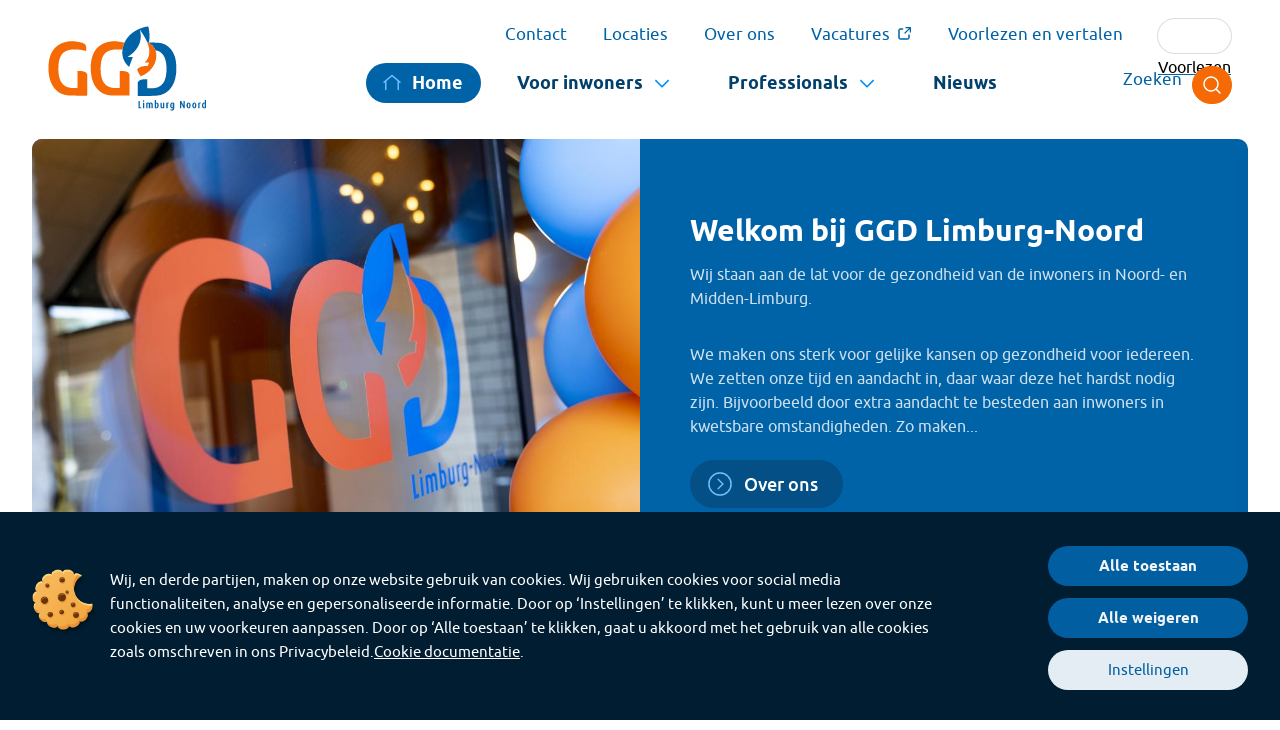

--- FILE ---
content_type: text/html; charset=UTF-8
request_url: https://www.ggdlimburgnoord.nl/
body_size: 37383
content:
<!DOCTYPE html>
<html lang="nl" dir="ltr" prefix="og: https://ogp.me/ns#">
  <head>
    <meta charset="utf-8" />
<link rel="canonical" href="https://www.ggdlimburgnoord.nl/" />
<link rel="shortlink" href="https://www.ggdlimburgnoord.nl/" />
<meta property="profile:username" content="betawerkroot" />
<meta name="Generator" content="Drupal 10 (https://www.drupal.org)" />
<meta name="MobileOptimized" content="width" />
<meta name="HandheldFriendly" content="true" />
<meta name="viewport" content="width=device-width, initial-scale=1.0" />
<link rel="icon" href="/themes/custom/ggd/favicon.ico" type="image/vnd.microsoft.icon" />
<link rel="alternate" hreflang="nl" href="https://www.ggdlimburgnoord.nl/" />

    <meta name="msapplication-tap-highlight" content="no">
    <meta name="theme-color" content="#FFFFFF" />
    <link rel="icon" href="/themes/custom/ggd/favicon.svg" type="image/svg+xml">
    <link rel="apple-touch-icon" href="/themes/custom/ggd/assets/images/apple-touch-icon.png">
    <link rel="manifest" href="/themes/custom/ggd/manifest.webmanifest">
    <link rel="preconnect" href="https://fonts.googleapis.com">
    <link rel="preconnect" href="https://fonts.gstatic.com" crossorigin>
    <title>Homepage | GGD Limburg-Noord</title>
    <link rel="stylesheet" media="all" href="/sites/ggd/files/css/css_-L62PhxPEHbSuBeRBa4kQ6BYaMCuaq0lksildREZkwY.css?delta=0&amp;language=nl&amp;theme=ggd&amp;include=eJxFj2sOgzAMgy_U0SOhtI0gLH2obnncfqDB9svx50SK3TY6gng7aXakLw8YrwQc9uT8zJEBmviXpRzOLOe3MOytC-qAdui1lSvbUHshHWih3fDeVNL7Ybc1EkvNK4cxdm0ygpV9sxJhClWaKpUZz82fDD2V7lQwczA40Dh-n12rpqsOW2xSuH4AMapWXg" />
<link rel="stylesheet" media="all" href="/sites/ggd/files/css/css_8vFOySGYdO4zl9TZMvk5XUX4L5CSu2s77PrYCDSKSh4.css?delta=1&amp;language=nl&amp;theme=ggd&amp;include=eJxFj2sOgzAMgy_U0SOhtI0gLH2obnncfqDB9svx50SK3TY6gng7aXakLw8YrwQc9uT8zJEBmviXpRzOLOe3MOytC-qAdui1lSvbUHshHWih3fDeVNL7Ybc1EkvNK4cxdm0ygpV9sxJhClWaKpUZz82fDD2V7lQwczA40Dh-n12rpqsOW2xSuH4AMapWXg" />

    <script type="application/json" data-drupal-selector="drupal-settings-json">{"path":{"baseUrl":"\/","pathPrefix":"","currentPath":"node\/1","currentPathIsAdmin":false,"isFront":true,"currentLanguage":"nl"},"pluralDelimiter":"\u0003","suppressDeprecationErrors":true,"gtag":{"tagId":"UA-6228006-4","consentMode":false,"otherIds":["G-S3NV2JE5N9"],"events":[],"additionalConfigInfo":[]},"ajaxPageState":{"libraries":"[base64]","theme":"ggd","theme_token":null},"ajaxTrustedUrl":{"\/zoeken":true},"gtm":{"tagId":null,"settings":{"data_layer":"dataLayer","include_environment":false},"tagIds":["GTM-5VPT63RG"]},"improved_multi_select":{"selectors":["select[name=\u0022field_service[]\u0022]","select[name=\u0022field_subscriptions[]\u0022]"],"filtertype":"partial","placeholder_text":"","orderable":false,"js_regex":false,"groupresetfilter":false,"remove_required_attr":false,"buttontext_add":"\u003E","buttontext_addall":"\u00bb","buttontext_del":"\u003C","buttontext_delall":"\u00ab","buttontext_moveup":"Move up","buttontext_movedown":"Move down"},"data":{"extlink":{"extTarget":true,"extTargetAppendNewWindowLabel":"(opens in a new window)","extTargetNoOverride":false,"extNofollow":false,"extTitleNoOverride":false,"extNoreferrer":true,"extFollowNoOverride":false,"extClass":"ext","extLabel":"(externe link)","extImgClass":false,"extSubdomains":true,"extExclude":".*(easycruit|.com\\\/vacancy\\\/application\\\/[0-9]+\\\/[0-9]+)$","extInclude":"","extCssExclude":".menu--follow-us---footer, .btn-vacancy, .readspeaker__wrapper","extCssInclude":"","extCssExplicit":"","extAlert":false,"extAlertText":"Deze link leidt naar een externe website. We zijn niet verantwoordelijk voor hun inhoud.","extHideIcons":false,"mailtoClass":"0","telClass":"0","mailtoLabel":"(link stuurt e-mail)","telLabel":"","extUseFontAwesome":false,"extIconPlacement":"prepend","extPreventOrphan":false,"extFaLinkClasses":"fa fa-external-link","extFaMailtoClasses":"fa fa-envelope-o","extAdditionalLinkClasses":"","extAdditionalMailtoClasses":"","extAdditionalTelClasses":"","extFaTelClasses":"fa fa-phone","whitelistedDomains":[],"extExcludeNoreferrer":""}},"bwReadSpeaker":{"postMode":true},"cookies":{"cookiesjsr":{"config":{"cookie":{"name":"cookiesjsr","expires":31536000000,"domain":"","sameSite":"Lax","secure":false},"library":{"libBasePath":"\/libraries\/cookiesjsr\/dist","libPath":"\/libraries\/cookiesjsr\/dist\/cookiesjsr.min.js","scrollLimit":0},"callback":{"method":"post","url":"\/cookies\/consent\/callback.json","headers":[]},"interface":{"openSettingsHash":"#editCookieSettings","showDenyAll":true,"denyAllOnLayerClose":false,"settingsAsLink":false,"availableLangs":["nl"],"defaultLang":"nl","groupConsent":true,"cookieDocs":true}},"services":{"default":{"id":"default","services":[{"key":"base","type":"default","name":"Enkel noodzakelijke","info":{"value":"\u003Ctable\u003E\r\n\t\u003Cthead\u003E\r\n\t\t\u003Ctr\u003E\r\n\t\t\t\u003Cth width=\u002215%\u0022\u003ECookie name\u003C\/th\u003E\r\n\t\t\t\u003Cth width=\u002215%\u0022\u003EDefault expiration time\u003C\/th\u003E\r\n\t\t\t\u003Cth\u003EDescription\u003C\/th\u003E\r\n\t\t\u003C\/tr\u003E\r\n\t\u003C\/thead\u003E\r\n\t\u003Ctbody\u003E\r\n\t\t\u003Ctr\u003E\r\n\t\t\t\u003Ctd\u003E\u003Ccode dir=\u0022ltr\u0022 translate=\u0022no\u0022\u003ESSESS\u0026lt;ID\u0026gt;\u003C\/code\u003E\u003C\/td\u003E\r\n\t\t\t\u003Ctd\u003E1 month\u003C\/td\u003E\r\n\t\t\t\u003Ctd\u003EIf you are logged in to this website, a session cookie is required to identify and connect your browser to your user account in the server backend of this website.\u003C\/td\u003E\r\n\t\t\u003C\/tr\u003E\r\n\t\t\u003Ctr\u003E\r\n\t\t\t\u003Ctd\u003E\u003Ccode dir=\u0022ltr\u0022 translate=\u0022no\u0022\u003Ecookiesjsr\u003C\/code\u003E\u003C\/td\u003E\r\n\t\t\t\u003Ctd\u003E1 year\u003C\/td\u003E\r\n\t\t\t\u003Ctd\u003EWhen you visited this website for the first time, you were asked for your permission to use several services (including those from third parties) that require data to be saved in your browser (cookies, local storage). Your decisions about each service (allow, deny) are stored in this cookie and are reused each time you visit this website.\u003C\/td\u003E\r\n\t\t\u003C\/tr\u003E\r\n\t\u003C\/tbody\u003E\r\n\u003C\/table\u003E\r\n","format":"full_html"},"uri":null,"needConsent":null}],"weight":1},"tracking":{"id":"tracking","services":[{"key":"analytics","type":"tracking","name":"Google Analytics","info":{"value":"","format":"limited_html"},"uri":"https:\/\/analytics.google.com\/","needConsent":true},{"key":"gtag","type":"tracking","name":"Google Tag Manager","info":{"value":"","format":"limited_html"},"uri":"https:\/\/tagmanager.google.com\/","needConsent":true}],"weight":10},"video":{"id":"video","services":[{"key":"video","type":"video","name":"Video geleverd door Youtube, Vimeo","info":{"value":"","format":"full_html"},"uri":null,"needConsent":null}],"weight":40}},"translation":{"_core":{"default_config_hash":"r0JMDv27tTPrhzD4ypdLS0Jijl0-ccTUdlBkqvbAa8A"},"langcode":"nl","bannerText":"Wij, en derde partijen, maken op onze website gebruik van cookies. Wij gebruiken cookies voor social media functionaliteiten, analyse en gepersonaliseerde informatie. Door op \u2018Instellingen\u2019 te klikken, kunt u meer lezen over onze cookies en uw voorkeuren aanpassen. Door op \u2018Alle toestaan\u2019 te klikken, gaat u akkoord met het gebruik van alle cookies zoals omschreven in ons Privacybeleid.","privacyPolicy":"Privacybeleid","privacyUri":"","imprint":"Imprint","imprintUri":"","cookieDocs":"Cookie documentatie","cookieDocsUri":"\/cookies\/documentation","officialWebsite":"Bekijk offici\u00eble website","denyAll":"Alle weigeren","alwaysActive":"Altijd actief","settings":"Instellingen","acceptAll":"Alle toestaan","requiredCookies":"Enkel noodzakelijke","cookieSettings":"Instellingen","close":"Sluiten","readMore":"Lees meer","allowed":"toegestaan","denied":"afgewezen","settingsAllServices":"Instellingen voor alle cookies","saveSettings":"Opslaan","default_langcode":"en","allowAll":"Alle toestaan","credit":"","default":{"title":"Wat zijn cookies?","details":"Cookies zijn kleine tekstbestanden die een website op uw computer, tablet of mobiele telefoon plaatst op het moment dat u de website bezoekt. In deze cookies wordt informatie over uw websitebezoek opgeslagen. Met behulp van cookies kan de website u bijvoorbeeld herkennen bij een volgend bezoek. Hierdoor kunt u suggesties te zien krijgen bij het opnieuw invullen van een formulier. U heeft het recht om te vragen om inzage in en correctie of verwijdering van uw gegevens. Zie hiervoor onze contactpagina. Om misbruik te voorkomen kunnen wij u vragen om u adequaat te identificeren. Wanneer het gaat om inzage in persoonsgegevens gekoppeld aan een cookie, dient u een kopie van het cookie in kwestie mee te sturen. Cookies kunt u alleen zelf verwijderen, aangezien deze op uw computer opgeslagen zijn. Raadpleeg hiervoor de handleiding van uw browser.\r\n"},"tracking":{"title":"Analytics cookies","details":"Marketingcookies zijn afkomstig van externe advertentiebedrijven (\u0022cookies van derden\u0022) en worden gebruikt om informatie te verzamelen over de websites die door de gebruiker worden bezocht. Het doel hiervan is het cre\u00ebren en tonen van doelgroepgerichte content en advertenties voor de gebruiker.\r\n"},"video":{"title":"Video cookies (Youtube\/Vimeo)","details":"Video cookies zijn vereist om media van derden aan de site toe te voegen en te kunnen bekijken. Voor meer informatie raadpleegt u de privacyverklaring van deze externe partijen.\r\n"}}},"cookiesTexts":{"_core":{"default_config_hash":"r0JMDv27tTPrhzD4ypdLS0Jijl0-ccTUdlBkqvbAa8A"},"langcode":"nl","bannerText":"Wij, en derde partijen, maken op onze website gebruik van cookies. Wij gebruiken cookies voor social media functionaliteiten, analyse en gepersonaliseerde informatie. Door op \u2018Instellingen\u2019 te klikken, kunt u meer lezen over onze cookies en uw voorkeuren aanpassen. Door op \u2018Alle toestaan\u2019 te klikken, gaat u akkoord met het gebruik van alle cookies zoals omschreven in ons Privacybeleid.","privacyPolicy":"Privacybeleid","privacyUri":"","imprint":"Imprint","imprintUri":"","cookieDocs":"Cookie documentatie","cookieDocsUri":"\/cookies\/documentation","officialWebsite":"Bekijk offici\u00eble website","denyAll":"Alle weigeren","alwaysActive":"Altijd actief","settings":"Instellingen","acceptAll":"Alle toestaan","requiredCookies":"Enkel noodzakelijke","cookieSettings":"Instellingen","close":"Sluiten","readMore":"Lees meer","allowed":"toegestaan","denied":"afgewezen","settingsAllServices":"Instellingen voor alle cookies","saveSettings":"Opslaan","default_langcode":"en","allowAll":"Alle toestaan","credit":""},"services":{"analytics":{"uuid":"ccf9d2d7-ec4a-46fe-80ae-910b91e65822","langcode":"nl","status":true,"dependencies":{"enforced":{"module":["cookies_ga"]}},"_core":{"default_config_hash":"0FSyPPXfJvmZxEpwsiSH6nipWjFfo6qZ9pP6rP9tFT0"},"id":"analytics","label":"Google Analytics","group":"tracking","info":{"value":"","format":"limited_html"},"consentRequired":true,"purpose":"","processor":"","processorContact":"","processorUrl":"https:\/\/analytics.google.com\/","processorPrivacyPolicyUrl":"","processorCookiePolicyUrl":"https:\/\/support.google.com\/analytics\/answer\/6004245","placeholderMainText":"Deze inhoud wordt geblokkeerd omdat Google Analytics-cookies niet worden geaccepteerd.","placeholderAcceptText":"Accepteer alleen Google Analytics-cookies."},"base":{"uuid":"247151b1-a5cf-47c8-93b9-b29d8e1560ed","langcode":"nl","status":true,"dependencies":[],"_core":{"default_config_hash":"XM4JB6AQPEeejASzikI0SZ5bJNvp4j6qJ9Ri1kK7vyw"},"id":"base","label":"Enkel noodzakelijke","group":"default","info":{"value":"\u003Ctable\u003E\r\n\t\u003Cthead\u003E\r\n\t\t\u003Ctr\u003E\r\n\t\t\t\u003Cth width=\u002215%\u0022\u003ECookie name\u003C\/th\u003E\r\n\t\t\t\u003Cth width=\u002215%\u0022\u003EDefault expiration time\u003C\/th\u003E\r\n\t\t\t\u003Cth\u003EDescription\u003C\/th\u003E\r\n\t\t\u003C\/tr\u003E\r\n\t\u003C\/thead\u003E\r\n\t\u003Ctbody\u003E\r\n\t\t\u003Ctr\u003E\r\n\t\t\t\u003Ctd\u003E\u003Ccode dir=\u0022ltr\u0022 translate=\u0022no\u0022\u003ESSESS\u0026lt;ID\u0026gt;\u003C\/code\u003E\u003C\/td\u003E\r\n\t\t\t\u003Ctd\u003E1 month\u003C\/td\u003E\r\n\t\t\t\u003Ctd\u003EIf you are logged in to this website, a session cookie is required to identify and connect your browser to your user account in the server backend of this website.\u003C\/td\u003E\r\n\t\t\u003C\/tr\u003E\r\n\t\t\u003Ctr\u003E\r\n\t\t\t\u003Ctd\u003E\u003Ccode dir=\u0022ltr\u0022 translate=\u0022no\u0022\u003Ecookiesjsr\u003C\/code\u003E\u003C\/td\u003E\r\n\t\t\t\u003Ctd\u003E1 year\u003C\/td\u003E\r\n\t\t\t\u003Ctd\u003EWhen you visited this website for the first time, you were asked for your permission to use several services (including those from third parties) that require data to be saved in your browser (cookies, local storage). Your decisions about each service (allow, deny) are stored in this cookie and are reused each time you visit this website.\u003C\/td\u003E\r\n\t\t\u003C\/tr\u003E\r\n\t\u003C\/tbody\u003E\r\n\u003C\/table\u003E\r\n","format":"full_html"},"consentRequired":null,"purpose":null,"processor":null,"processorContact":null,"processorUrl":null,"processorPrivacyPolicyUrl":null,"processorCookiePolicyUrl":null,"placeholderMainText":null,"placeholderAcceptText":null},"gtag":{"uuid":"163baa81-7145-4004-ac75-30f4251841de","langcode":"nl","status":true,"dependencies":{"enforced":{"module":["cookies_gtag"]}},"_core":{"default_config_hash":"7HPZmYzvSh88UPC5m1t6aIhga2PFF3rTbm4CPqrEJ1I"},"id":"gtag","label":"Google Tag Manager","group":"tracking","info":{"value":"","format":"limited_html"},"consentRequired":true,"purpose":"","processor":"","processorContact":"","processorUrl":"https:\/\/tagmanager.google.com\/","processorPrivacyPolicyUrl":"https:\/\/policies.google.com\/privacy","processorCookiePolicyUrl":"","placeholderMainText":"Deze inhoud wordt geblokkeerd omdat Google Tag Manager-cookies niet worden geaccepteerd.","placeholderAcceptText":"Accepteer alleen Google Tag Manager-cookies."},"video":{"uuid":"7e6c9501-3869-483f-8958-e4a32e762b5d","langcode":"nl","status":true,"dependencies":{"enforced":{"module":["cookies_video"]}},"_core":{"default_config_hash":"GPtNd6ZPi4fG97dOAJdm_C7Siy9qarY7N93GidYZkRQ"},"id":"video","label":"Video geleverd door Youtube, Vimeo","group":"video","info":{"value":"","format":"full_html"},"consentRequired":null,"purpose":null,"processor":null,"processorContact":null,"processorUrl":null,"processorPrivacyPolicyUrl":null,"processorCookiePolicyUrl":null,"placeholderMainText":null,"placeholderAcceptText":null}},"groups":{"default":{"uuid":"10a9c69e-ff7f-4d39-90ca-703b82678e3b","langcode":"nl","status":true,"dependencies":[],"_core":{"default_config_hash":"MWjA0PCPcQbODMR7UjJxq4hK8JzyYy4zZeQmmQVjC3M"},"id":"default","label":"Standaard","weight":1,"title":"Wat zijn cookies?","details":"Cookies zijn kleine tekstbestanden die een website op uw computer, tablet of mobiele telefoon plaatst op het moment dat u de website bezoekt. In deze cookies wordt informatie over uw websitebezoek opgeslagen. Met behulp van cookies kan de website u bijvoorbeeld herkennen bij een volgend bezoek. Hierdoor kunt u suggesties te zien krijgen bij het opnieuw invullen van een formulier. U heeft het recht om te vragen om inzage in en correctie of verwijdering van uw gegevens. Zie hiervoor onze contactpagina. Om misbruik te voorkomen kunnen wij u vragen om u adequaat te identificeren. Wanneer het gaat om inzage in persoonsgegevens gekoppeld aan een cookie, dient u een kopie van het cookie in kwestie mee te sturen. Cookies kunt u alleen zelf verwijderen, aangezien deze op uw computer opgeslagen zijn. Raadpleeg hiervoor de handleiding van uw browser.\r\n"},"tracking":{"uuid":"6aae66d1-b7c0-4a5d-acd7-d405612e30d3","langcode":"nl","status":true,"dependencies":[],"_core":{"default_config_hash":"_gYDe3qoEc6L5uYR6zhu5V-3ARLlyis9gl1diq7Tnf4"},"id":"tracking","label":"Analytics","weight":10,"title":"Analytics cookies","details":"Marketingcookies zijn afkomstig van externe advertentiebedrijven (\u0022cookies van derden\u0022) en worden gebruikt om informatie te verzamelen over de websites die door de gebruiker worden bezocht. Het doel hiervan is het cre\u00ebren en tonen van doelgroepgerichte content en advertenties voor de gebruiker.\r\n"},"video":{"uuid":"e9bb0612-4478-47c8-9de5-e98c938df389","langcode":"nl","status":true,"dependencies":[],"_core":{"default_config_hash":"w1WnCmP2Xfgx24xbx5u9T27XLF_ZFw5R0MlO-eDDPpQ"},"id":"video","label":"Videos","weight":40,"title":"Video cookies (Youtube\/Vimeo)","details":"Video cookies zijn vereist om media van derden aan de site toe te voegen en te kunnen bekijken. Voor meer informatie raadpleegt u de privacyverklaring van deze externe partijen.\r\n"}}},"csp":{"nonce":"VGsyUsthj8spjkZWmQfXZA"},"user":{"uid":0,"permissionsHash":"342f923fc4d24c454f9244f73fbf9aa1a29f51486294784bd5064a7843c85021"}}</script>
<script src="/sites/ggd/files/js/js_MmZxcQWzYjE0BLM-Lms18mhFudJZWMZlEvURZVl-nAk.js?scope=header&amp;delta=0&amp;language=nl&amp;theme=ggd&amp;include=[base64]"></script>
<script src="https://cdn-eu.readspeaker.com/script/14761/webReader/webReader.js?pids=wr" id="rs_req_Init" crossorigin></script>
<script src="/sites/ggd/files/js/js_AZ5bRbi0p8Aoym3t5WWCd_-Qky-5O048yEzTgxyrSoE.js?scope=header&amp;delta=2&amp;language=nl&amp;theme=ggd&amp;include=[base64]"></script>
<script src="/modules/contrib/cookies/js/cookiesjsr.conf.js?v=10.5.6" defer></script>
<script src="/libraries/cookiesjsr/dist/cookiesjsr-preloader.min.js?v=10.5.6" defer></script>
<script src="/modules/contrib/google_tag/js/gtag.js?t5viiz" type="text/plain" id="cookies_gtag_gtag" data-cookieconsent="gtag"></script>
<script src="/modules/contrib/google_tag/js/gtm.js?t5viiz" type="text/plain" id="cookies_gtag_gtm" data-cookieconsent="gtag"></script>

  </head>
  <body class="has-secondary-menu path-frontpage page-node-type-landing-page">
        <div class="skip-link-container" role="navigation">
      <a href="#main-content" class="visually-hidden focusable skip-link">
        Overslaan en naar de inhoud gaan
      </a>
    </div>
    <noscript><iframe src="https://www.googletagmanager.com/ns.html?id=GTM-5VPT63RG"
                  height="0" width="0" style="display:none;visibility:hidden"></iframe></noscript>

      <div class="dialog-off-canvas-main-canvas" data-off-canvas-main-canvas>
    <div class="outer-wrap">
    <div class="region region-off-canvas">
    <div class="offcanvas offcanvas-end" tabindex="-1" id="offCanvas" aria-labelledby="offCanvasLabel">
      <div class="offcanvas-header">
        <h2 class="visually-hidden" id="offCanvasLabel">Mobiele menu</h2>
        <button type="button" class="btn-close" data-bs-dismiss="offcanvas" aria-label="Sluiten"><svg xmlns="http://www.w3.org/2000/svg" xmlns:xlink="http://www.w3.org/1999/xlink" focusable="false" aria-hidden="true" width="48" height="48" viewBox="0 0 48 48"><path d="M5,23.9999 L43,23.9999 M28,9 L43,24 L28,39" style="fill: none; stroke: currentColor; stroke-linecap: round; stroke-linejoin: round; stroke-width: 1.5" /></svg>Sluit menu</button>
      </div>
      <div class="offcanvas-body">
        <nav aria-labelledby="block-ggd-main-navigation-off-canvas-menu" id="block-ggd-main-navigation-off-canvas" class="block block-menu navigation menu--main navbar navbar-expand">
            
  <h2 class="visually-hidden" id="block-ggd-main-navigation-off-canvas-menu">Hoofdnavigatie</h2>
  

        

              <ul class="navbar-nav menu">
        <li class="home nav-item menu-item">
          <a class="nav-link home is-active" aria-label="Home" href="/">
            <svg xmlns="http://www.w3.org/2000/svg" xmlns:xlink="http://www.w3.org/1999/xlink" focusable="false" aria-hidden="true" width="48" height="48" viewBox="0 0 48 48"><path d="M39,18.6303 L39,40.0003 M9,40.0003 L9,18.6303 M5,22 L24,6 L43,22" style="fill: none; stroke: currentColor; stroke-linecap: round; stroke-linejoin: round; stroke-width: 1.5" /></svg>
            Home
          </a>
        </li>
    
    
    
                                          <li class="menu-item menu-item--expanded dropdown nav-item">
            <a id="dropdown-menu-off_canvas-main-0" aria-expanded="false" data-bs-toggle="dropdown" role="button" class="nav-link dropdown-toggle" href="#">Voor inwoners<svg xmlns="http://www.w3.org/2000/svg" xmlns:xlink="http://www.w3.org/1999/xlink" focusable="false" aria-hidden="true" width="48" height="48" viewBox="0 0 48 48"><polyline points="18 9 33 24 18 39" style="fill: none; stroke: currentColor; stroke-linecap: round; stroke-linejoin: round; stroke-width: 1.5" /></svg>  </a>
                                      <div class="dropdown-menu" aria-labelledby="dropdown-menu-off_canvas-main-0">
        <div class="dropdown-menu__inner">
                  
              <div class="menu side-menu">
        <div class="menu__title">Direct naar:</div>
      <ul>
                            <li class="menu-item">
           <a class="" aria-label="" href="/voor-inwoners/seks-en-gezondheid/soa-test"><span class="icon"><svg xmlns="http://www.w3.org/2000/svg" xmlns:xlink="http://www.w3.org/1999/xlink" focusable="false" aria-hidden="true" width="48" height="48" viewBox="0 0 48 48"><path d="M43,24 C43,34.493 34.493,43 24,43 C13.507,43 5,34.493 5,24 C5,13.507 13.507,5 24,5 C34.493,5 43,13.507 43,24 Z M21,16 L29,24 L21,32" style="fill: none; stroke: currentColor; stroke-linecap: round; stroke-linejoin: round; stroke-width: 1.5" /></svg> </span> Soa-test  </a>
                      </li>
                            <li class="menu-item">
           <a class="" aria-label="" href="/voor-inwoners/kind-en-opgroeien/ouderportaal"><span class="icon"><svg xmlns="http://www.w3.org/2000/svg" xmlns:xlink="http://www.w3.org/1999/xlink" focusable="false" aria-hidden="true" width="48" height="48" viewBox="0 0 48 48"><path d="M43,24 C43,34.493 34.493,43 24,43 C13.507,43 5,34.493 5,24 C5,13.507 13.507,5 24,5 C34.493,5 43,13.507 43,24 Z M21,16 L29,24 L21,32" style="fill: none; stroke: currentColor; stroke-linecap: round; stroke-linejoin: round; stroke-width: 1.5" /></svg> </span> Ouderportaal  </a>
                      </li>
                            <li class="menu-item">
           <a class="" aria-label="" href="/groeigids"><span class="icon"><svg xmlns="http://www.w3.org/2000/svg" xmlns:xlink="http://www.w3.org/1999/xlink" focusable="false" aria-hidden="true" width="48" height="48" viewBox="0 0 48 48"><path d="M43,24 C43,34.493 34.493,43 24,43 C13.507,43 5,34.493 5,24 C5,13.507 13.507,5 24,5 C34.493,5 43,13.507 43,24 Z M21,16 L29,24 L21,32" style="fill: none; stroke: currentColor; stroke-linecap: round; stroke-linejoin: round; stroke-width: 1.5" /></svg> </span> Groeigids  </a>
                      </li>
              </ul>
    </div>
  


            
          <div class="sub__menu-wrapper">
        <div class="menu__title">Voor inwoners</div>
        <ul class="sub__menu">
                                              <li class="menu-item menu-item--collapsed">
              <div  class="menu-item menu-item--collapsed nav-item">
                                <a class="dropdown-item child" aria-label="" href="/kind-en-opgroeien">
                                      <span class="icon"><svg xmlns="http://www.w3.org/2000/svg" xmlns:xlink="http://www.w3.org/1999/xlink" focusable="false" aria-hidden="true" width="140" height="140" viewBox="0 0 140 140"><g style="fill: none; fill-rule: evenodd"><path d="M111.311207,71.4963782 L92.7964078,52.9815794 C90.2969681,50.4821397 86.5822126,49.6600143 83.2534986,50.8512025 C79.0374254,52.3596237 74.624757,53.1129408 70.2120886,53.1129408 C65.8003138,53.1129408 61.3876454,52.3596237 57.1715722,50.8512025 C53.8428582,49.6600143 50.1281027,50.4821397 47.628663,52.9815794 L29.3211827,71.2890597 C26.6099563,74.0002861 26.334723,78.4540607 28.9637369,81.2457124 C31.6838994,84.1347681 36.2323972,84.1865978 39.0177936,81.4003077 L51.1932912,69.2248102 L51.1932912,85.7566784 L44.6538203,120.705942 C43.8576098,126.23116 48.1433849,131.17821 53.7257947,131.17821 C57.7845917,131.17821 61.360837,128.50809 62.5135997,124.615505 L68.0736691,96.9393703 C68.2783068,95.9197561 69.1728149,95.1869922 70.2120886,95.1869922 C71.2522559,95.1869922 72.146764,95.9197561 72.3514017,96.9393703 L77.9114711,124.615505 C79.0642338,128.50809 82.640479,131.17821 86.6992761,131.17821 C92.2816859,131.17821 96.567461,126.23116 95.7712505,120.705942 L89.2317796,85.7566784 L89.2317796,69.2248102 L101.199065,81.1929892 C103.911185,83.9042156 108.36496,84.1794488 111.156611,81.550435 C114.045667,78.8302724 114.096603,74.2817746 111.311207,71.4963782 Z" style="fill: #FFF; stroke: #02406C; stroke-linecap: round; stroke-width: 3" /><path d="M56.5552463,78.0902703 L56.5552463,86.255226 L49.9487543,121.55836 C49.7718186,123.008697 50.433987,124.022056 50.8504113,124.50282 C51.2748782,124.993415 52.2131734,125.816433 53.7251692,125.816433 C55.3345689,125.816433 56.7840116,124.778947 57.3148186,123.272313 L62.8159095,95.8839222 C63.5209713,92.3729108 66.6316434,89.8252159 70.2123567,89.8252159 C73.79307,89.8252159 76.903742,92.3729108 77.6079103,95.8830286 L83.1107884,123.272313 C83.6407018,124.779841 85.0901445,125.816433 86.6995442,125.816433 C88.2115399,125.816433 89.1498351,124.993415 89.5751956,124.50282 C89.99162,124.022056 90.6528947,123.008697 90.4768527,121.55836 L83.8694671,86.255226 L83.8694671,78.0902703 L56.5552463,78.0902703 Z" style="fill: #F56A05" /><circle cx="70.248" cy="27.07" r="17.891" style="fill: #FFF; stroke: #02406C; stroke-linecap: round; stroke-width: 3" /><path d="M71.9234131,14.77695 C76.5922663,15.6001948 80.1352689,19.0570378 81.2940449,23.3503317 C79.7294513,21.9921104 77.7881957,21.0274428 75.5995288,20.6415217 C69.1660584,19.5071273 63.0310918,23.8028772 61.8966974,30.2363476 C61.5855259,32.0010892 61.6829399,33.7433702 62.1209841,35.3661404 C59.0875721,32.7314333 57.4721084,28.6165793 58.2205817,24.3717758 C59.3549761,17.9383054 65.4899427,13.6425556 71.9234131,14.77695 Z" style="fill: #69BEFF" /></g></svg></span>
                                    <span class="menu-title">Kind en opgroeien</span>
                </a>
              </div>
            </li>
                                              <li class="menu-item menu-item--collapsed">
              <div  class="menu-item menu-item--collapsed nav-item">
                                <a class="dropdown-item vaccination" aria-label="" href="/voor-inwoners/vaccinaties">
                                      <span class="icon"><svg xmlns="http://www.w3.org/2000/svg" xmlns:xlink="http://www.w3.org/1999/xlink" focusable="false" aria-hidden="true" width="140" height="140" viewBox="0 0 140 140"><g style="fill: none; fill-rule: evenodd"><path d="M71.1787 108.3773 71.1787 49.5766C71.1787 46.4236 73.7357 43.8666 76.8887 43.8666L80.5227 43.8666 80.5227 30.6296C80.5227 27.9636 82.6837 25.8016 85.3497 25.8016L92.5137 25.8016C95.1797 25.8016 97.3417 27.9636 97.3417 30.6296L97.3417 43.8666 100.9751 43.8666C104.1291 43.8666 106.6851 46.4236 106.6851 49.5766L106.6851 108.3773 106.4537 107.8106 106.534848 108.3773 96.3270936 108.3773 96.3270936 127.9603 81.379 127.9603 81.379 108.3773 71.1787 108.3773ZM48.575 50.8964C50.262 50.8964 51.63 52.2644 51.63 53.9514L51.63 58.2944C51.63 59.9814 50.262 61.3494 48.575 61.3494L44.741 61.3494 44.7416648 71.5618842C48.653037 72.2305983 51.63 75.6377998 51.63 79.7399L51.63 122.5249C51.63 125.5269 49.1958 127.9609 46.1938 127.9609L29.4368 127.9609C26.4338 127.9609 24.0008 125.5269 24.0008 122.5249L24.0008 79.7399C24.0008 75.606253 27.0235241 72.1782338 30.9793402 71.5469429L30.97991 61.3494 27.055 61.3494C25.368 61.3494 24 59.9814 24 58.2944L24 53.9514C24 52.2644 25.368 50.8964 27.055 50.8964L48.575 50.8964Z" style="fill: #FFF" /><path d="M106.6851 108.3773 106.6851 49.5766C106.6851 46.4236 104.1291 43.8666 100.9751 43.8666L88.9321 43.8666M71.1787 108.3773 71.1787 49.5766C71.1787 46.4236 73.7357 43.8666 76.8887 43.8666L80.5227 43.8666 80.5227 30.6296C80.5227 27.9636 82.6837 25.8016 85.3497 25.8016L92.5137 25.8016C95.1797 25.8016 97.3417 27.9636 97.3417 30.6296L97.3417 43.8666M88.9319 25.802 88.9319 4M61.3677 108.3773 116.4957 108.3773M106.6851 64.4422 95.6281 64.4422M106.6851 76.122 95.6281 76.122M106.6851 87.8017 95.6281 87.8017M81.379 108.3773 81.379 127.9603M96.4848 108.3773 96.4848 127.9603M74.5009 127.9608 103.3629 127.9608M46.1938 127.9609 29.4368 127.9609C26.4338 127.9609 24.0008 125.5269 24.0008 122.5249L24.0008 79.7399C24.0008 75.1579 27.7148 71.4429 32.2968 71.4429L43.3338 71.4429C47.9158 71.4429 51.6298 75.1579 51.6298 79.7399L51.6298 122.5249C51.6298 125.5269 49.1958 127.9609 46.1938 127.9609ZM30.8889 61.3494 30.8889 71.4434M37.815 61.3494 27.055 61.3494C25.368 61.3494 24 59.9814 24 58.2944L24 53.9514C24 52.2644 25.368 50.8964 27.055 50.8964L48.575 50.8964C50.262 50.8964 51.63 52.2644 51.63 53.9514L51.63 58.2944C51.63 59.9814 50.262 61.3494 48.575 61.3494L44.741 61.3494 44.741 71.4434" style="stroke: #02406C; stroke-linecap: round; stroke-width: 3" /><polygon points="29.999 121.961 45.629 121.961 45.629 99.702 29.999 99.702" style="fill: #F56A05" /><polygon points="77.178 49.867 77.178 101.019 83.374 101.019 83.374 49.867 80.522 49.867" style="fill: #69BEFF" /></g></svg></span>
                                    <span class="menu-title">Vaccinaties</span>
                </a>
              </div>
            </li>
                                              <li class="menu-item menu-item--collapsed">
              <div  class="menu-item menu-item--collapsed nav-item">
                                <a class="dropdown-item infections" aria-label="" href="/voor-inwoners/infectieziekten">
                                      <span class="icon"><svg xmlns="http://www.w3.org/2000/svg" xmlns:xlink="http://www.w3.org/1999/xlink" focusable="false" aria-hidden="true" width="140" height="140" viewBox="0 0 140 140"><g style="fill: none; fill-rule: evenodd"><path d="M95.8584,20.0217 C59.0084,29.3497 29.9944,58.3467 20.6414,95.1867 C17.3314,108.2267 27.3534,120.8617 40.8064,120.8617 L41.2254,120.8617 C50.7514,120.8617 58.9534,114.3507 61.3584,105.1347 C67.0164,83.4517 84.0954,66.3837 105.7854,60.7437 C114.9754,58.3537 121.4634,50.1697 121.4634,40.6737 L121.4634,40.1327 C121.4634,26.7157 108.8654,16.7297 95.8584,20.0217 Z" style="fill: #FFF" /><path d="M95.8584,20.0217 C59.0084,29.3497 29.9944,58.3467 20.6414,95.1867 C17.3314,108.2267 27.3534,120.8617 40.8064,120.8617 L41.2254,120.8617 C50.7514,120.8617 58.9534,114.3507 61.3584,105.1347 C67.0164,83.4517 84.0954,66.3837 105.7854,60.7437 C114.9754,58.3537 121.4634,50.1697 121.4634,40.6737 L121.4634,40.1327 C121.4634,26.7157 108.8654,16.7297 95.8584,20.0217 Z" style="stroke: #02406C; stroke-linecap: round; stroke-width: 3" /><path d="M77.0945 26.7581C77.0945 26.7581 73.6305 19.7001 74.7135 12.7001M90.0769 21.6672C90.0769 21.6672 88.3389 17.2042 89.2139 9.2042M104.2552 18.909C104.2552 18.909 103.6302 12.412 108.1862 7M115.3025 25.3697C115.3025 25.3697 118.3385 17.5787 125.8385 13.5787M120.7841 34.8431C120.7841 34.8431 126.8751 31.2041 135.0001 30.5161M62.9664 34.8431C62.9664 34.8431 59.4214 29.7451 58.5884 19.3891M51.7089 43.7031C51.7089 43.7031 46.2549 37.2451 42.7549 30.4951M42.1199 53.6054C42.1199 53.6054 35.0889 50.2454 29.5889 41.9124M33.3548 65.557C33.3548 65.557 26.2958 63.329 20.0048 56.579M26.6797 77.9624C26.6797 77.9624 19.0097 76.3284 12.0057 70.8284M21.6716 91.4366024C21.6716 91.4366024 15.4216 91.4606 6.5886 86.7456M20.651 105.2935C20.63 105.2135 11.246 107.3285 5 104.1625M25.9512 114.6328C25.9512 114.6328 20.2552 121.7458 10.6722 121.7458M31.5841 133.1374C31.5841 133.1374 34.5521 126.6684 36.2301 120.3584M48.1839 119.6506C48.1839 119.6506 50.4639 126.2666 50.4639 133.4536M58.0894 112.1333C58.0894 112.1333 64.3384 118.9533 66.7134 124.9533M63.8589 97.587C63.8589 97.587 71.5049 102.246 76.5169 109.361" style="stroke: #02406C; stroke-linecap: round; stroke-width: 3" /><line x1="72.213" x2="85.839" y1="83.008" y2="95.204" style="stroke: #02406C; stroke-linecap: round; stroke-width: 3" /><path d="M81.9575 72.9296C81.9575 72.9296 88.7965 74.5336 95.0465 81.6136M98.2048 63.2493C98.2048 63.2493 105.4638 65.2463 110.9638 72.9293M113.5561 56.8926C113.5561 56.8926 121.0881 57.9956 125.8381 64.0786M120.7841 45.9221C120.7841 45.9221 128.1511 46.6691 134.5261 50.0161" style="stroke: #02406C; stroke-linecap: round; stroke-width: 3" /><path d="M59.2147,52.7325 C63.5537,52.2985 66.7187,48.4295 66.2847,44.0905 C66.2697,43.9405 66.2197,43.8045 66.1967,43.6575 C67.6117,44.5185 69.2917,44.9675 71.0667,44.7895 C75.3667,44.3595 78.5047,40.5525 78.1367,36.2605 C79.6677,37.4175 81.6077,38.0425 83.6687,37.8365 C87.5997,37.4425 90.5387,34.2225 90.7377,30.3935 C92.3157,31.7385 94.4087,32.4725 96.6347,32.2505 C98.9877,32.0155 100.9697,30.7505 102.2457,28.9665 C103.4707,31.9095 106.3797,33.8765 109.6757,33.8025 C108.8987,35.1735 108.5107,36.7815 108.6797,38.4695 C108.8677,40.3495 109.7267,41.9835 110.9637,43.2255 C107.2587,44.1845 104.6917,47.6995 105.0847,51.6255" style="stroke: #69BEFF; stroke-linecap: round; stroke-width: 3" /><path d="M32.8981,78.7949 C30.2111,84.4669 28.0371,90.4389 26.4571,96.6629 C25.3531,101.0119 26.3131,105.5539 29.0921,109.1259 C31.9271,112.7709 36.1971,114.8619 40.8071,114.8619 L41.2261,114.8619 C47.9341,114.8619 53.8261,110.2389 55.5531,103.6199 C58.0521,94.0419 62.5661,85.3019 68.6161,77.8689 C53.1391,83.1579 39.9901,80.9089 32.8981,78.7949" style="fill: #F56A05" /></g></svg></span>
                                    <span class="menu-title">Infectieziekten</span>
                </a>
              </div>
            </li>
                                              <li class="menu-item menu-item--collapsed">
              <div  class="menu-item menu-item--collapsed nav-item">
                                <a class="dropdown-item sexuality" aria-label="" href="/seks-en-gezondheid">
                                      <span class="icon"><svg xmlns="http://www.w3.org/2000/svg" xmlns:xlink="http://www.w3.org/1999/xlink" focusable="false" aria-hidden="true" width="140" height="140" viewBox="0 0 140 140"><g style="fill: none; fill-rule: evenodd"><path d="M93.3900405,5 C95.9904369,8.08691562 99.6300698,9.4328939 103.512581,10.3996627 L104.347975,10.6015194 C104.48773,10.6343603 104.627723,10.6668415 104.767916,10.6990251 L106.170165,11.012136 L108.046737,11.4225476 C111.484245,12.1848481 114.874182,13.0558114 117.692327,14.9318239 C123.606156,18.8691456 125.682752,25.5892713 126.526808,32.1017385 L126.626084,32.914499 C126.641623,33.0497067 126.656674,33.1847702 126.67126,33.3196625 L126.753398,34.1267447 L126.825522,34.9284189 C126.836771,35.0615085 126.84765,35.1943187 126.858183,35.3268224 L126.917408,36.1179511 L126.993125,37.2880144 L127.075523,38.8102425 L128.141198,61.8403655 L128.270011,65.2323968 L128.324149,67.2966328 L128.347475,68.8165402 L128.356344,69.9163479 L128.360974,71.0920193 L128.347638,81.4194043 L128.360974,81.4481972 L118.312453,83.8142895 C120.615129,89.4203769 121.930907,95.3841232 121.957196,101.457982 C121.961911,102.513262 121.940121,103.607605 121.886093,104.737264 L121.831754,105.714105 C121.300494,114.089277 118.971038,124.282228 112.62645,134.84372 L112.766929,135 L57.5217657,134.983801 C55.651498,131.887187 54.1271182,128.821685 52.8927438,125.823789 C47.8156944,125.151018 44.7926294,125.151018 43.8235491,125.823789 C41.8553655,127.190176 40.4725345,130.248912 39.6750561,135 L12.457047,135 C10.9520292,124.312205 11.5254057,113.435036 14.1633972,102.966274 C14.7911259,100.475523 15.4142614,97.985532 15.9309893,95.4894568 C18.9870399,80.748094 18.3669866,65.6174532 16.8476409,50.571457 L16.635144,48.5202994 L16.4130636,46.4704582 L16.0653966,43.3987487 L15.7001955,40.2914421 L15.1991495,36.1304765 L43.1447297,36.1309667 L43.2027945,35.3529969 L43.2688699,34.5678699 L43.3440317,33.7768209 C43.3573756,33.6445546 43.3711429,33.5120929 43.3853561,33.3794617 L43.4761646,32.5818458 C43.5405094,32.0490199 43.6127048,31.5143046 43.6941852,30.9793469 L43.8235491,30.1769343 C44.8259149,24.294261 47.0385589,18.4818859 52.3707274,14.9318239 C55.0405485,13.1545489 58.223557,12.2793125 61.4740245,11.5439445 L62.9546054,11.2166681 L64.3612911,10.9091125 L65.2951379,10.6990251 L66.1335964,10.501856 C70.0324404,9.56043674 73.7168473,8.28844109 76.3904592,5.32414124 L76.6730134,5 L93.3900405,5 Z" style="fill: #FFF" /><g transform="translate(11.639 5)"><g transform="translate(0 31.13)"><path d="M31.5057039,0 L3.56012377,0 C5.95161692,19.737399 8.32856514,39.8877685 4.29196355,59.3589803 C3.77523567,61.8550555 3.15210013,64.3450464 2.52437146,66.8357979 C-0.113620024,77.3045594 -0.686996582,88.181728 0.818021194,98.8695235 L28.0360304,98.8695235" style="stroke: #02406C; stroke-linecap: round; stroke-linejoin: round; stroke-width: 3" /><path d="M5.08489204 59.1264088C15.3086943 61.8719793 25.8087368 63.2461279 36.3100951 63.2477737M41.1301922 89.1016043C39.4536089 89.8200692 37.6289047 90.2044464 35.7572462 90.2044464 31.5644779 90.2044464 27.6396427 88.2551957 25.0299755 84.994783 16.089435 73.825569 1.06758162 73.900056 1.06758162 73.900056" style="stroke: #02406C; stroke-linecap: round; stroke-width: 3" /><path d="M6.98086229,67.9426802 C6.81857147,68.5845716 6.66623243,69.2279841 6.52078311,69.872157 C12.4451639,70.8791051 21.9231013,73.7813059 28.6252532,82.1555545 C30.398204,84.3709924 32.9986848,85.641846 35.7568634,85.641846 C37.0305624,85.641846 38.2665766,85.3767902 39.3982123,84.8783779 C40.6912737,84.308868 36.7042267,67.8042629 36.3294744,67.8042629 C26.7589087,67.8042629 17.1906395,66.7090928 7.82982705,64.5210342 C7.53586631,65.7386504 7.24267108,66.9015081 6.98086229,67.9426802 Z" style="fill: #69BEFF" /><path d="M30.630387,89.1923267 C30.630387,89.1923267 29.9498373,95.3229977 28.0360304,98.8693714" style="stroke: #02406C; stroke-linecap: round; stroke-width: 3" /></g><g transform="matrix(-1 0 0 1 110.319 47.56)"><path d="M70.8424091,33.7532348 C70.8424091,33.7532348 60.4910101,43.7671965 36.9259225,43.7671965 C13.3600694,43.7671965 3.00943599,33.7532348 3.00943599,33.7532348" style="stroke: #02406C; stroke-linecap: round; stroke-linejoin: round; stroke-width: 3" /><path d="M0.875081937,42.8565321 C15.5547467,52.4902264 23.5774254,51.6353853 34.4325383,64.9051964 C35.0740464,65.6893078 36.0141084,66.0589277 36.9656532,66.0475197 C37.917198,66.0589277 38.8564944,65.6893078 39.4980025,64.9051964 C50.353881,51.6353853 58.3757941,52.4902264 73.0554589,42.8565321" style="stroke: #02406C; stroke-linecap: round; stroke-linejoin: round; stroke-width: 3" /><path d="M22.5512421,49.1714047 C27.3135593,51.714633 31.8875578,54.8799788 36.9652704,60.7954185 C42.0544658,54.8685708 46.6368851,51.7017039 51.4114507,49.1546729 C47.0739986,49.8216619 42.2580949,50.2300691 36.9254632,50.2300691 C31.6379974,50.2300691 26.8603698,49.8285067 22.5512421,49.1714047" style="fill: #F56A05" /><line x1="36.926" x2="36.926" y1="66.047" y2="82.425" style="stroke: #02406C; stroke-linecap: round; stroke-linejoin: round; stroke-width: 3" /><path d="M11.1880281,0 C11.6666759,4.04208702 11.5920845,9.0050454 10.2318372,14.7119533 L8.65792233,19.9999517 C7.84646819,22.2709086 6.82985395,24.6361719 5.57056898,27.086615 C2.08820588,33.8606984 0.0335427501,41.293405 0.000625270785,48.8987529 C-0.0399474363,57.9780173 1.88151473,69.948835 9.41578988,82.4246478" style="stroke: #02406C; stroke-linecap: round; stroke-linejoin: round; stroke-width: 3" /><path d="M65.1954538,19.9998757 C66.0061424,22.2708326 67.0227566,24.6360958 68.2812761,27.0865389 C71.7636392,33.8606224 73.8190678,41.2933289 73.8525877,48.8986769 C73.8917925,57.9779413 71.9710959,69.948759 64.4360552,82.4245718 L9.41578988,82.4245718" style="stroke: #02406C; stroke-linecap: round; stroke-linejoin: round; stroke-width: 3" /></g><g transform="translate(30.063)"><path d="M51.6879608 0C57.5488032 6.95737232 68.6886906 5.07124602 75.9902468 9.93182391 84.4913772 15.5917239 85.0632227 27.0020274 85.442922 35.2796881 86.8736841 66.4608543 86.6455583 58.0272839 86.6455583 76.4481972 84.171725 75.8432412 81.0386406 76.6547193 77.2463052 78.8826314M51.6879608 0 34.9709338 0C29.1100914 6.95737232 17.970204 5.07124602 10.6686477 9.93182391 2.16751732 15.5917239 1.59567181 27.0020274 1.21597251 35.2796881-.214789558 66.4608543.0133362292 58.0272839.0133362292 76.4481972" style="stroke: #02406C; stroke-linecap: round; stroke-linejoin: round; stroke-width: 3" /><path d="M13.9314589,28.8566676 C10.9374993,40.2228601 16.4293597,51.4323825 26.9828567,52.0704712 C33.2379433,52.4484569 40.5165338,47.9400067 43.1032353,43.5000045 C45.6891712,47.9400067 52.9685273,52.4484569 59.2236139,52.0704712 C69.7763453,51.4323825 75.2689713,40.2228601 72.2750117,28.8574281" style="stroke: #02406C; stroke-linecap: round; stroke-linejoin: round; stroke-width: 3" /><path d="M28.272686 41.4808607C28.272686 42.186637 27.6970129 42.7616013 26.9835457 42.7616013 26.2731405 42.7616013 25.6974674 42.186637 25.6974674 41.4808607 25.6974674 40.7750844 26.2731405 40.2001201 26.9835457 40.2001201 27.6970129 40.2001201 28.272686 40.7750844 28.272686 41.4808607ZM62.6141908 41.4808607C62.6141908 42.186637 62.0385177 42.7616013 61.3250505 42.7616013 60.6146453 42.7616013 60.0389722 42.186637 60.0389722 41.4808607 60.0389722 40.7750844 60.6146453 40.2001201 61.3250505 40.2001201 62.0385177 40.2001201 62.6141908 40.7750844 62.6141908 41.4808607Z" style="fill: #02406C" /></g></g></g></svg></span>
                                    <span class="menu-title">Seks en Gezondheid</span>
                </a>
              </div>
            </li>
                                              <li class="menu-item">
              <div  class="menu-item nav-item">
                                <a class="dropdown-item travel" aria-label="" href="/voor-inwoners/op-reis-en-voor-je-werk">
                                      <span class="icon"><svg xmlns="http://www.w3.org/2000/svg" xmlns:xlink="http://www.w3.org/1999/xlink" focusable="false" aria-hidden="true" width="140" height="140" viewBox="0 0 140 140"><g style="fill: none; fill-rule: evenodd"><path d="M30.4434,6.4996 C30.4434,10.6996 33.8494,14.1056 38.0494,14.1056 C42.2494,14.1056 45.6544,10.6996 45.6544,6.4996 L50.8624,6.4996 C50.8624,10.6996 54.2674,14.1056 58.4674,14.1056 C62.6674,14.1056 66.0724,10.6996 66.0724,6.4996 L71.2804,6.4996 C71.2804,10.6996 74.6854,14.1056 78.8854,14.1056 C83.0854,14.1056 86.4904,10.6996 86.4904,6.4996 L93.4344,6.4996 L93.4344,26.9542 C93.4344,31.1542 96.8394,34.5592 101.0394,34.5592 C105.2394,34.5592 108.6444,31.1542 108.6444,26.9542 L115.5884,26.9542 L115.5884,132.7652 L108.6444,132.7652 C108.6444,128.5642 105.2394,125.1602 101.0394,125.1602 C96.8394,125.1602 93.4344,128.5642 93.4344,132.7652 L88.2264,132.7652 C88.2264,128.5642 84.8214,125.1602 80.6214,125.1602 C76.4214,125.1602 73.0164,128.5642 73.0164,132.7652 L67.8084,132.7652 C67.8084,128.5642 64.4034,125.1602 60.2034,125.1602 C56.0034,125.1602 52.5984,128.5642 52.5984,132.7652 L45.6544,132.7652 L45.6544,112.3106 C45.6544,108.1106 42.2494,104.7056 38.0494,104.7056 C33.8484,104.7056 30.4434,108.1106 30.4434,112.3106 L23.5004,112.3106 L23.5004,6.4996 L30.4434,6.4996 Z" style="fill: #FFF" /><path d="M93.4344,26.9542 L93.4344,113.7982 L103.2714,113.7982 L103.2714,34.2252 C102.5664,34.4422 101.8164,34.5592 101.0394,34.5592 C96.8394,34.5592 93.4344,31.1542 93.4344,26.9542" style="fill: #F56A05" /><polygon points="36.479 96.706 80.456 96.706 80.456 88.788 36.479 88.788" style="fill: #69BEFF" /><path d="M93.4344,112.3106 L86.4904,112.3106 C86.4904,108.1106 83.0854,104.7056 78.8854,104.7056 C74.6854,104.7056 71.2804,108.1106 71.2804,112.3106 L66.0724,112.3106 C66.0724,108.1106 62.6674,104.7056 58.4674,104.7056 C54.2674,104.7056 50.8624,108.1106 50.8624,112.3106 L45.6544,112.3106 C45.6544,108.1106 42.2494,104.7056 38.0494,104.7056 C33.8484,104.7056 30.4434,108.1106 30.4434,112.3106 L23.5004,112.3106 L23.5004,6.4996 L30.4434,6.4996 C30.4434,10.6996 33.8494,14.1056 38.0494,14.1056 C42.2494,14.1056 45.6544,10.6996 45.6544,6.4996 L50.8624,6.4996 C50.8624,10.6996 54.2674,14.1056 58.4674,14.1056 C62.6674,14.1056 66.0724,10.6996 66.0724,6.4996 L71.2804,6.4996 C71.2804,10.6996 74.6854,14.1056 78.8854,14.1056 C83.0854,14.1056 86.4904,10.6996 86.4904,6.4996 L93.4344,6.4996 L93.4344,112.3106 Z M37.522,82.7345 L79.412,82.7345 M58.4671,68.1654 L61.0671,68.1654 L61.9479343,64.2754 C63.0925791,59.2164 63.6671,54.1044 63.6671,48.9854 L63.6671,29.0064 C63.6671,27.4664 63.0896479,25.9434 61.9391406,24.6184 C61.4422973,24.0444 60.9102793,23.5384 60.4163672,23.1134 C59.4168182,22.2554 57.5188475,22.2554 56.5192984,23.1134 C56.0239207,23.5384 55.4919027,24.0444 54.9950594,24.6184 C53.8445521,25.9434 53.2671,27.4664 53.2671,29.0064 L53.2671,48.9854 C53.2671,54.1044 53.8416209,59.2164 54.9862657,64.2754 L55.8671,68.1654 L58.4671,68.1654 Z M52.9189,36.5619 L34.7049,44.9987549 C33.5949,45.5118791 32.5509,46.2364295 31.6979,47.2234809 C30.9159,48.1297628 30.2209,49.3353672 30.2209,50.7619 L52.9189,46.647404 M64.0155,36.5619 L82.2295,44.9987549 C83.3385,45.5118791 84.3835,46.2364295 85.2365,47.2234809 C86.0185,48.1297628 86.7135,49.3353672 86.7135,50.7619 L64.0155,46.647404 M52.0186,74.6139 C52.0186,71.0529 54.9056,68.1649 58.4676,68.1649 C62.0286,68.1649 64.9156,71.0529 64.9156,74.6139 M93.4344,26.9542 C93.4344,31.1542 96.8394,34.5592 101.0394,34.5592 C105.2394,34.5592 108.6444,31.1542 108.6444,26.9542 L115.5884,26.9542 L115.5884,132.7652 L108.6444,132.7652 C108.6444,128.5642 105.2394,125.1602 101.0394,125.1602 C96.8394,125.1602 93.4344,128.5642 93.4344,132.7652 L88.2264,132.7652 C88.2264,128.5642 84.8214,125.1602 80.6214,125.1602 C76.4214,125.1602 73.0164,128.5642 73.0164,132.7652 L67.8084,132.7652 C67.8084,128.5642 64.4034,125.1602 60.2034,125.1602 C56.0034,125.1602 52.5984,128.5642 52.5984,132.7652 L45.6544,132.7652 L45.6544,112.3092" style="stroke: #02406C; stroke-linecap: round; stroke-linejoin: round; stroke-width: 3" /></g></svg></span>
                                    <span class="menu-title">Op Reis en voor je Werk</span>
                </a>
              </div>
            </li>
                                              <li class="menu-item">
              <div  class="menu-item nav-item">
                                <a class="dropdown-item industry" aria-label="" href="/voor-inwoners/leefomgeving-en-gezondheid">
                                      <span class="icon"><svg xmlns="http://www.w3.org/2000/svg" xmlns:xlink="http://www.w3.org/1999/xlink" focusable="false" aria-hidden="true" width="140" height="140" viewBox="0 0 140 140"><g style="fill: none; fill-rule: evenodd"><polygon points="38.345 89 38.344 100.146 101.405 100.147 101.405 89 109.319 89 109.319 99.356 127.25 99.357 127.25 134.295 12.5 134.295 12.5 99.357 30.43 99.356 30.431 89" style="fill: #FFF" /><g transform="translate(12.5 6.5)"><path d="M76.0688 118.9058C76.0688 118.9058 67.9158 106.4428 69.6138 85.4288 69.7128 84.2038 68.7298 83.1588 67.5018 83.1588L57.6388 83.1588 47.7758 83.1588C46.5468 83.1588 45.5648 84.2038 45.6628 85.4288 47.3608 106.4428 39.2078 118.9058 39.2078 118.9058M83.3288 19.611C83.3288 8.78 74.5488 0 63.7188 0 54.5908 0 46.9438 6.244 44.7568 14.687 37.5018 15.834 31.9488 22.097 31.9488 29.674 31.9488 36.101 35.9458 41.583 41.5838 43.803 37.0538 45.517 33.8278 49.883 33.8278 55.013 33.8278 61.638 39.1988 67.009 45.8228 67.009 46.6708 67.009 47.4968 66.919 48.2948 66.752 48.2518 67.081 48.2228 67.415 48.2228 67.756 48.2228 72.11 51.7528 75.64 56.1078 75.64 60.4618 75.64 63.9908 72.11 63.9908 67.756 63.9908 66.618 63.7448 65.538 63.3108 64.56 71.2438 64.055 77.5268 57.479 77.5268 49.417 77.5268 44.579 75.2578 40.278 71.7338 37.496 78.5638 34.43 83.3288 27.583 83.3288 19.611Z" style="fill: #FFF; stroke: #02406C; stroke-linecap: round; stroke-width: 3" /><path d="M44.7563 14.6868C44.7563 14.6868 42.7103 23.7338 50.5303 28.5928M41.5833 43.8033C41.5833 43.8033 49.7713 41.5943 52.9153 49.3783" style="stroke: #02406C; stroke-linecap: round; stroke-width: 3" /><path d="M71.3518,25.887 C71.3518,28.468 70.6348,30.939 69.3648,33.078 L69.6848,32.934 C74.9368,30.578 78.3288,25.347 78.3288,19.611 C78.3288,11.554 71.7748,5 63.7188,5 C57.9728,5 52.8598,8.366 50.4998,13.441 C52.5118,12.352 54.8028,11.743 57.2078,11.743 C65.0078,11.743 71.3518,18.088 71.3518,25.887" style="fill: #69BEFF" /><path d="M80.9917,127.7955 L34.2857,127.7955 L34.2857,120.9995 C34.2857,119.8435 35.2227,118.9055 36.3787,118.9055 L78.8977,118.9055 C80.0547,118.9055 80.9917,119.8435 80.9917,120.9995 L80.9917,127.7955 Z" style="fill: #FFF; stroke: #02406C; stroke-linecap: round; stroke-width: 3" /><polyline points="96.819 93.648 96.819 127.796 80.992 127.796" style="stroke: #02406C; stroke-linecap: round; stroke-width: 3" /><line x1="88.825" x2="88.825" y1="108.981" y2="112.305" style="stroke: #02406C; stroke-width: 3" /><line x1="88.825" x2="88.825" y1="100.512" y2="103.836" style="stroke: #02406C; stroke-width: 3" /><line x1="80.465" x2="80.465" y1="100.512" y2="103.836" style="stroke: #02406C; stroke-width: 3" /><line x1="88.826" x2="88.826" y1="117.449" y2="120.773" style="stroke: #02406C; stroke-width: 3" /><polyline points="96.819 93.648 96.819 82.501 88.905 82.501 88.905 93.648 70.196 93.648" style="stroke: #02406C; stroke-linecap: round; stroke-width: 3" /><polyline points="17.931 93.648 17.931 127.796 33.758 127.796" style="stroke: #02406C; stroke-linecap: round; stroke-width: 3" /><line x1="25.925" x2="25.925" y1="108.981" y2="112.305" style="stroke: #02406C; stroke-width: 3" /><line x1="25.925" x2="25.925" y1="100.512" y2="103.836" style="stroke: #02406C; stroke-width: 3" /><line x1="34.285" x2="34.285" y1="100.512" y2="103.836" style="stroke: #02406C; stroke-width: 3" /><line x1="25.924" x2="25.924" y1="117.449" y2="120.773" style="stroke: #02406C; stroke-width: 3" /><polyline points="17.931 93.648 17.931 82.501 25.845 82.501 25.845 93.648 45.804 93.648" style="stroke: #02406C; stroke-linecap: round; stroke-width: 3" /><polygon points="96.819 127.796 114.75 127.796 114.75 92.858 96.819 92.858" style="stroke: #02406C; stroke-linecap: round; stroke-width: 3" /><polygon points="0 127.796 17.931 127.796 17.931 92.858 0 92.858" style="stroke: #02406C; stroke-linecap: round; stroke-width: 3" /><line x1="108.484" x2="103.086" y1="102.765" y2="102.765" style="stroke: #02406C; stroke-width: 3" /><line x1="108.484" x2="103.086" y1="110.326" y2="110.326" style="stroke: #02406C; stroke-width: 3" /><line x1="108.484" x2="103.086" y1="117.888" y2="117.888" style="stroke: #02406C; stroke-width: 3" /><line x1="11.665" x2="6.267" y1="102.765" y2="102.765" style="stroke: #02406C; stroke-width: 3" /><line x1="11.665" x2="6.267" y1="110.326" y2="110.326" style="stroke: #02406C; stroke-width: 3" /><line x1="11.665" x2="6.267" y1="117.888" y2="117.888" style="stroke: #02406C; stroke-width: 3" /></g><path d="M61.1394823,66.1583802 C61.1394823,67.5372178 60.7564422,68.8572904 60.0779751,70 L60.2489274,69.9230714 C63.0546828,68.6644348 64.8667777,65.8698981 64.8667777,62.8055773 C64.8667777,58.5013178 61.3654599,55 57.0617346,55 C53.9920715,55 51.2605736,56.798205 49.9998,59.5094024 C51.0746629,58.9276302 52.2985748,58.6022865 53.5833886,58.6022865 C57.750352,58.6022865 61.1394823,61.991951 61.1394823,66.1583802" transform="rotate(180 57.433 62.5)" style="fill: #F56A05" /></g></svg></span>
                                    <span class="menu-title">Leefomgeving</span>
                </a>
              </div>
            </li>
                                              <li class="menu-item menu-item--collapsed">
              <div  class="menu-item menu-item--collapsed nav-item">
                                <a class="dropdown-item relax" aria-label="" href="/voor-inwoners/gezond-leven">
                                      <span class="icon"><svg xmlns="http://www.w3.org/2000/svg" xmlns:xlink="http://www.w3.org/1999/xlink" focusable="false" aria-hidden="true" width="140" height="140" viewBox="0 0 140 140"><g style="fill: none; fill-rule: evenodd"><path d="M95.1740919,6.4901478 L95.2732437,6.80370935 C95.3504236,7.0554895 95.4362265,7.3496575 95.5284832,7.68383715 C95.7913634,8.63606229 96.0539769,9.71968836 96.2989496,10.9157358 C97.6714093,17.6165927 97.9256679,24.6429256 96.3511847,31.2316245 C93.1112795,44.7895714 82.7742541,53.6835533 63.4613963,55.6686106 L63.4141786,55.6713647 C63.4017469,55.6713647 63.3893655,55.6713647 63.3770572,55.6702611 L63.4613963,55.6686106 L63.4133223,55.6713647 L63.3660803,55.6693671 C45.880104,54.5912736 36.8639567,46.6053534 34.493094,34.0108538 C33.442831,28.431645 33.8001003,22.4770822 35.0309775,16.7374591 C35.2461607,15.7340523 35.4746131,14.8081011 35.7051262,13.9722564 L35.8205026,13.5619015 C35.8677654,13.3970245 35.9133743,13.2418885 35.9570515,13.0968081 L36.0820104,12.692048 L36.1835654,12.3812984 C36.2432091,12.208257 36.3900071,12.0864689 36.5612392,12.0532786 L36.648601,12.0442395 L36.738293,12.051004 C47.9100237,13.9087689 55.9710827,17.1419672 61.2719345,21.5166717 C61.2720098,21.4199531 61.3028355,21.3238737 61.3633015,21.2401966 C67.5212038,12.7184459 77.850104,8.31173123 94.6360889,6.15271614 C94.8730013,6.12224444 95.09838,6.26360041 95.1740919,6.4901478 Z" style="fill: #69BEFF; fill-rule: nonzero" /><path d="M96.3001616,108.653158 C92.9537259,112.108896 87.7066929,116.598431 84.5980347,118.829938 C88.9414291,119.55041 93.1044323,121.749759 96.5399274,124.820412 C99.6798149,127.626851 101.700462,130.757152 101.090928,132.076453 L101.064791,132.125601 L101.034399,132.248293 L101.000584,132.353519 L100.982965,132.391882 L100.961576,132.4282 L100.935461,132.462529 L100.903667,132.494927 C100.880365,132.515894 100.852641,132.535611 100.819221,132.554153 L100.76466,132.581094 L100.676474,132.614537 C100.189064,132.77432 98.9757528,132.824341 95.7440364,132.841227 L86.5498409,132.851128 L29.2719735,132.811831 C27.9488561,132.811831 27.6727564,131.68358 28.2925744,130.221955 C28.8278596,128.959671 30.0016293,127.363359 31.5611879,125.80726 C35.0558767,122.320324 39.6670707,119.694332 44.5552637,118.838966 C31.9243578,110.170956 23.7377047,98.7439109 19.1306865,85.8524691 C17.4775739,81.2266995 16.4103148,76.732337 15.8128987,72.5398195 L15.7060075,71.7561836 L15.6140918,71.0153743 C15.4023764,69.218269 15.3237913,67.8382402 15.3237913,66.9921117 C15.3300932,66.2453381 15.9385665,65.638331 16.6817735,65.638331 L94.4017911,65.5829881 L103.145675,65.5883367 L107.579573,65.6259815 C110.300284,65.6641549 111.792005,65.726947 112.592627,65.8278827 C113.272481,65.9135931 113.612116,66.0331981 113.787269,66.3546401 C113.91592,66.5907409 113.843278,67.0647982 113.831341,67.0206119 L113.820796,67.5705693 L113.816256,67.7346262 C113.799509,68.3008524 113.769269,68.9296448 113.722172,69.6054703 C113.59973,71.3625046 113.387422,73.1190299 113.064138,74.7814705 L116.914173,74.780331 C122.593976,74.780331 126.092505,79.9515195 124.123413,85.2895064 L121.642306,93.84629 C119.309872,100.172759 113.283655,104.374331 106.542173,104.374331 L100.829173,104.374331 C100.553031,104.374331 100.329173,104.150473 100.329173,103.874331 L100.33256,103.848182 C99.2940752,105.207991 98.1904328,106.54583 97.0195073,107.858888 L96.3001616,108.653158 Z" style="fill: #FFF; fill-rule: nonzero" /><path d="M83.0145163,119.633801 L46.0585163,119.633801 C34.2315163,120.802801 25.7715163,132.811801 29.2755163,132.811801 C104.653516,132.811801 100.222516,133.038801 100.620516,132.405801 C101.682516,130.648801 93.6665163,120.519801 83.0145163,119.633801 Z M112.199316,76.8723008 C110.466316,85.4723008 106.224316,97.6233008 95.9443163,108.805301 M83.4975163,119.487301 C85.9375163,117.865301 91.8725163,113.010301 95.9445163,108.805301 M112.199316,76.8723008 C113.333316,72.4523008 113.333316,67.5443008 113.333316,67.4983008 C113.333316,66.2183008 118.385316,66.6383008 16.6853163,66.6383008 C16.2183163,66.6383008 15.8313163,67.0223008 15.8273163,67.4963008 C15.8273163,67.8153008 15.9543163,99.6813008 45.6683163,119.487301 M112.444716,75.7803008 L116.917716,75.7803008 C122.271716,75.7803008 125.498716,80.6263008 123.646716,85.6503008 L121.176716,94.1733008 C118.916716,100.303301 113.077716,104.374301 106.545716,104.374301 L100.832716,104.374301 M63.4138163,55.6712008 C63.4138163,55.6712008 86.4278163,21.3202008 36.6598163,13.0442008 C36.6598163,13.0442008 22.8268163,53.1772008 63.4138163,55.6712008 Z M63.4138163,55.6712008 C109.341959,50.9505119 94.7034163,7.14860076 94.7034163,7.14860076 C79.4414163,9.11160076 68.2675163,13.0442008 61.7721093,22.0330149 M63.4138163,55.6712008 C63.4138163,55.6712008 59.7858163,44.1072008 48.7898163,29.7092008 M84.0065163,24.3828008 C84.0065163,24.3828008 72.4345163,29.7088008 68.2675163,43.3888008" style="stroke: #02406C; stroke-linecap: round; stroke-linejoin: round; stroke-width: 3" /><path d="M22.2916163,72.6383008 C23.2306163,79.0253008 26.0756163,90.4263008 34.6426163,101.304301 C34.8606163,97.6413008 35.8016163,94.1033008 38.2066163,91.4133008 C40.8866163,88.4153008 44.9576163,87.0183008 48.9476163,86.5223008 C52.9376163,86.0263008 56.9826163,86.3113008 60.9956163,86.0603008 C71.9826163,85.3763008 82.5286163,80.3363008 90.3066163,72.5743008 C85.8996163,72.5773008 80.7376163,72.5843008 74.7176163,72.5923008 C61.9226163,72.6113008 44.9066163,72.6343008 22.2916163,72.6383008" style="fill: #F56A05" /></g></svg></span>
                                    <span class="menu-title">Gezond Leven</span>
                </a>
              </div>
            </li>
                                              <li class="menu-item">
              <div  class="menu-item nav-item">
                                <a class="dropdown-item research" aria-label="" href="/professionals/onderzoek-en-cijfers">
                                      <span class="icon"><svg xmlns="http://www.w3.org/2000/svg" xmlns:xlink="http://www.w3.org/1999/xlink" focusable="false" aria-hidden="true" width="140" height="140" viewBox="0 0 140 140"><g style="fill: none; fill-rule: evenodd"><path d="M82.4851,17 L82.4851,22.511 C82.4851,24.4018 81.0040056,25.9459211 79.1384184,26.0467616 L78.9441,26.052 L78.9441,46.641 C78.9441,49.884 79.6611,53.087 81.0441,56.02 L84.3891,63.12 L88.3235356,68.8088121 L90.1889,66.1817 L90.1889,66.1817 L91.431018,67.9199518 L91.431018,67.9199518 L92.7485344,69.8089728 L92.7485344,69.8089728 L93.8802743,71.4631038 L93.8802743,71.4631038 L94.7740724,72.7898663 L94.7740724,72.7898663 L95.9223977,74.5218897 L95.9223977,74.5218897 L96.9290036,76.067125 L96.9290036,76.067125 L97.7585321,77.3609745 L97.7585321,77.3609745 L98.816103,79.0398335 L98.816103,79.0398335 L99.6715238,80.4243362 L99.6715238,80.4243362 L100.314694,81.4826606 L100.314694,81.4826606 L100.5289,81.8387 C102.5144,85.1487833 104.46881,88.6479292 106.06169,91.9764286 L106.4869,92.8797 L106.359,94.895 L107.787734,96.9616 L110.228005,97.8717753 C112.106034,95.6560572 114.90444,94.2433712 118.0369,94.2262023 C125.1509,94.1874 130.9499,99.9234 130.98915,107.0384 C131.033955,115.215491 124.975523,122.00262 117.085485,123.079705 L116.730566,123.7284 L23.9845,123.7284 L24.172,123.228 L22.565,123.2287 C17.07505,123.2287 12.6071603,118.852309 12.4597556,113.397953 L12.456,113.1197 L12.456,44.5867 C10.6106333,44.5867 9.10353556,43.14018 9.00511278,41.320256 L9,41.1307 L9,35.5937 L38.969,35.5937 L38.969,41.1307 C38.969,42.9751 37.5234144,44.4831 35.7026494,44.581584 L35.513,44.5867 L35.513,95.543 L53.9581,56.021 C55.2633222,53.25 55.9753809,50.2390586 56.05047,47.1810904 L56.0571,46.641 L56.0571,26.052 C54.1672667,26.052 52.6222433,24.5709056 52.5213416,22.7053184 L52.5161,22.511 L52.5161,17 L82.4851,17 Z" style="fill: #FFF" /><g transform="translate(9 17)"><path d="M79.5709,50.8281135 L72.0441,39.02 C70.6611,36.087 69.9441,32.884 69.9441,29.641 L69.9441,9.052 C71.9001,9.052 73.4851,7.467 73.4851,5.511 L73.4851,0 L43.5161,0 L43.5161,5.511 C43.5161,7.467 45.1021,9.052 47.0571,9.052 L47.0571,29.641 C47.0571,32.884 46.3401,36.087 44.9581,39.021 L26.4361577,77.2262023" style="stroke: #02406C; stroke-linecap: round; stroke-width: 3" /><polygon points="13.565 106.228 58.501 106.228 98.788 106.228" style="stroke: #02406C; stroke-linecap: round; stroke-width: 3" /><line x1="69.945" x2="61.654" y1="9.052" y2="9.052" style="stroke: #02406C; stroke-linecap: round; stroke-width: 3" /><line x1="69.945" x2="61.655" y1="21.408" y2="21.408" style="stroke: #02406C; stroke-linecap: round; stroke-width: 3" /><line x1="69.945" x2="61.655" y1="33.765" y2="33.765" style="stroke: #02406C; stroke-linecap: round; stroke-width: 3" /><line x1="69.945" x2="64.266" y1="27.587" y2="27.587" style="stroke: #02406C; stroke-linecap: round; stroke-width: 3" /><line x1="3.569" x2="11.859" y1="52.294" y2="52.294" style="stroke: #02406C; stroke-linecap: round; stroke-width: 3" /><line x1="3.569" x2="9.248" y1="46.116" y2="46.116" style="stroke: #02406C; stroke-linecap: round; stroke-width: 3" /><line x1="3.569" x2="11.859" y1="39.938" y2="39.938" style="stroke: #02406C; stroke-linecap: round; stroke-width: 3" /><line x1="3.569" x2="11.859" y1="27.581" y2="27.581" style="stroke: #02406C; stroke-linecap: round; stroke-width: 3" /><path d="M0,18.5937 L0,24.1307 C0,26.0387 1.547,27.5867 3.456,27.5867 L3.456,96.1197 C3.456,101.7027 7.982,106.2287 13.565,106.2287 L16.404,106.2287 C21.987,106.2287 26.513,101.7027 26.513,96.1197 L26.513,27.5867 C28.422,27.5867 29.969,26.0387 29.969,24.1307 L29.969,18.5937 L0,18.5937 Z" style="stroke: #02406C; stroke-linecap: round; stroke-width: 3" /><path d="M97.4869 75.8797C95.8239 72.2857 93.6949 68.4497 91.5289 64.8387 86.4619 56.3947 81.1889 49.1817 81.1889 49.1817 81.1889 49.1817 61.6549 75.9057 61.6549 86.6937 61.6549 97.4817 70.4009 106.2287 81.1889 106.2287 87.1119 106.2287 92.4189 103.5917 96.0019 99.4287M106.2529 106.2284 105.9739 106.2284C114.8679 106.1804 122.0379 98.9314 121.9889 90.0384 121.9499 82.9234 116.1509 77.1874 109.0369 77.2262023 103.3449 77.2574 98.7559 81.8964 98.7877337 87.5884 98.8119 92.1414 102.5239 95.8124 107.0769 95.7874 110.7199 95.7674 113.6559 92.7984 113.6369 89.1564" style="stroke: #02406C; stroke-linecap: round; stroke-linejoin: round; stroke-width: 3" /><line x1="105.974" x2="96.818" y1="106.228" y2="106.228" style="stroke: #02406C; stroke-linecap: round; stroke-linejoin: round; stroke-width: 3" /><path d="M67.6552,86.6941 C67.6552,94.0831 73.6082,100.0981 80.9692,100.2171 C79.6952,98.7211 78.5992,97.0851 77.7762,95.2911 C73.5722,86.1391 77.2682,74.6331 84.8742,68.0301 C85.2162,67.7331 85.5722,67.4551 85.9262,67.1761 C84.2852,64.4721 82.6332,61.9021 81.1732,59.7061 C74.0222,70.4671 67.6552,82.2461 67.6552,86.6941" style="fill: #69BEFF" /><path d="M9.456,67.2649 L9.456,96.1199 C9.456,98.3859 11.299,100.2279 13.565,100.2279 L16.404,100.2279 C18.67,100.2279 20.513,98.3859 20.513,96.1199 L20.513,67.2649 L9.456,67.2649 Z" style="fill: #F56A05" /></g></g></svg></span>
                                    <span class="menu-title">Onderzoek en Cijfers</span>
                </a>
              </div>
            </li>
                  </ul>
      </div><!-- .sub__menu-wrapper -->
        </div><!-- .dropdown-menu__inner -->
      </div><!-- .dropdown-menu -->
    
    
                            
                            
                            
                            
                            
                            
                            
                                
          </li><!-- classes_has_dropdown -->
                  
                                          <li class="menu-item menu-item--expanded dropdown nav-item">
            <a id="dropdown-menu-off_canvas-main-1" aria-expanded="false" data-bs-toggle="dropdown" role="button" class="nav-link dropdown-toggle" href="#">Professionals<svg xmlns="http://www.w3.org/2000/svg" xmlns:xlink="http://www.w3.org/1999/xlink" focusable="false" aria-hidden="true" width="48" height="48" viewBox="0 0 48 48"><polyline points="18 9 33 24 18 39" style="fill: none; stroke: currentColor; stroke-linecap: round; stroke-linejoin: round; stroke-width: 1.5" /></svg>  </a>
                                      <div class="dropdown-menu" aria-labelledby="dropdown-menu-off_canvas-main-1">
        <div class="dropdown-menu__inner">
                  
              <div class="menu side-menu">
        <div class="menu__title">Direct naar:</div>
      <ul>
                            <li class="menu-item">
           <a class="" aria-label="" href="https://www.geboortezorglimburg.nl/aanvraag-hielprik-gehoorscreening/"><span class="icon"><svg xmlns="http://www.w3.org/2000/svg" xmlns:xlink="http://www.w3.org/1999/xlink" focusable="false" aria-hidden="true" width="48" height="48" viewBox="0 0 48 48"><path d="M43,24 C43,34.493 34.493,43 24,43 C13.507,43 5,34.493 5,24 C5,13.507 13.507,5 24,5 C34.493,5 43,13.507 43,24 Z M21,16 L29,24 L21,32" style="fill: none; stroke: currentColor; stroke-linecap: round; stroke-linejoin: round; stroke-width: 1.5" /></svg> </span> Aanvraag hielprik en gehoorscreening  </a>
                      </li>
                            <li class="menu-item">
           <a class="" aria-label="" href="/voor-inwoners/infectieziekten/beroepsvaccinaties"><span class="icon"><svg xmlns="http://www.w3.org/2000/svg" xmlns:xlink="http://www.w3.org/1999/xlink" focusable="false" aria-hidden="true" width="48" height="48" viewBox="0 0 48 48"><path d="M43,24 C43,34.493 34.493,43 24,43 C13.507,43 5,34.493 5,24 C5,13.507 13.507,5 24,5 C34.493,5 43,13.507 43,24 Z M21,16 L29,24 L21,32" style="fill: none; stroke: currentColor; stroke-linecap: round; stroke-linejoin: round; stroke-width: 1.5" /></svg> </span> Beroepsvaccinaties  </a>
                      </li>
                            <li class="menu-item">
           <a class="" aria-label="" href="/professionals/zorgprofessionals/infectieziekte-melden"><span class="icon"><svg xmlns="http://www.w3.org/2000/svg" xmlns:xlink="http://www.w3.org/1999/xlink" focusable="false" aria-hidden="true" width="48" height="48" viewBox="0 0 48 48"><path d="M43,24 C43,34.493 34.493,43 24,43 C13.507,43 5,34.493 5,24 C5,13.507 13.507,5 24,5 C34.493,5 43,13.507 43,24 Z M21,16 L29,24 L21,32" style="fill: none; stroke: currentColor; stroke-linecap: round; stroke-linejoin: round; stroke-width: 1.5" /></svg> </span> Infectieziekte melden  </a>
                      </li>
                            <li class="menu-item">
           <a class="" aria-label="" href="/nunietzwanger"><span class="icon"><svg xmlns="http://www.w3.org/2000/svg" xmlns:xlink="http://www.w3.org/1999/xlink" focusable="false" aria-hidden="true" width="48" height="48" viewBox="0 0 48 48"><path d="M43,24 C43,34.493 34.493,43 24,43 C13.507,43 5,34.493 5,24 C5,13.507 13.507,5 24,5 C34.493,5 43,13.507 43,24 Z M21,16 L29,24 L21,32" style="fill: none; stroke: currentColor; stroke-linecap: round; stroke-linejoin: round; stroke-width: 1.5" /></svg> </span> Nu Niet Zwanger  </a>
                      </li>
                            <li class="menu-item">
           <a class="" aria-label="" href="/voor-inwoners/kind-en-opgroeien/zwanger-en-kinderwens/voorzorg"><span class="icon"><svg xmlns="http://www.w3.org/2000/svg" xmlns:xlink="http://www.w3.org/1999/xlink" focusable="false" aria-hidden="true" width="48" height="48" viewBox="0 0 48 48"><path d="M43,24 C43,34.493 34.493,43 24,43 C13.507,43 5,34.493 5,24 C5,13.507 13.507,5 24,5 C34.493,5 43,13.507 43,24 Z M21,16 L29,24 L21,32" style="fill: none; stroke: currentColor; stroke-linecap: round; stroke-linejoin: round; stroke-width: 1.5" /></svg> </span> Voorzorg  </a>
                      </li>
              </ul>
    </div>
  


            
          <div class="sub__menu-wrapper">
        <div class="menu__title">Professionals</div>
        <ul class="sub__menu">
                                              <li class="menu-item menu-item--collapsed">
              <div  class="menu-item menu-item--collapsed nav-item">
                                <a class="dropdown-item municipality" aria-label="" href="/professionals/gemeenten">
                                      <span class="icon"><svg xmlns="http://www.w3.org/2000/svg" xmlns:xlink="http://www.w3.org/1999/xlink" focusable="false" aria-hidden="true" width="140" height="140" viewBox="0 0 140 140"><g style="fill: none; fill-rule: evenodd"><path d="M22.0769406,52.9558461 L35.0803406,52.9558461 L35.0803406,103.527446 L22.0769406,103.527446 L22.0769406,52.9558461 Z M104.959423,52.9558461 L117.962823,52.9558461 L117.962823,103.527446 L104.959423,103.527446 L104.959423,52.9558461 Z M63.4984,52.9558461 L76.5018,52.9558461 L76.5018,103.527446 L63.4984,103.527446 L63.4984,52.9558461 Z" style="fill: #FFF" /><path d="M34.3135211,91.3736729 L34.1596391,90.3768824 C32.3530088,78.686551 27.9425585,69.0587686 22.0769406,63.9999533 L22.0769406,58.4330255 L24.8409401,58.4330255 L26.007037,56 L31.1957752,56 L32.0162774,58.4330255 L34.1596391,58.4330255 L34.3135211,63.9999533 L34.3135211,91.3736729 Z M75.7349805,91.3736729 L75.5810986,90.3768824 C73.7744683,78.686551 69.364018,69.0587686 63.4984,63.9999533 L63.4984,58.4330255 L66.2623995,58.4330255 L67.4284964,56 L72.6172347,56 L73.4377369,58.4330255 L75.5810986,58.4330255 L75.7349805,63.9999533 L75.7349805,91.3736729 Z M117.196004,91.3736729 L117.042122,90.3768824 C115.235491,78.686551 110.825041,69.0587686 104.959423,63.9999533 L104.959423,58.4330255 L107.723423,58.4330255 L108.88952,56 L114.078258,56 L114.89876,58.4330255 L117.042122,58.4330255 L117.196004,63.9999533 L117.196004,91.3736729 Z" style="fill: #69BEFF" /><path d="M22.0769406,52.9558461 L35.0803406,52.9558461 L35.0803406,103.527446 L22.0769406,103.527446 L22.0769406,52.9558461 Z M104.959423,52.9558461 L117.962823,52.9558461 L117.962823,103.527446 L104.959423,103.527446 L104.959423,52.9558461 Z M63.4984,52.9558461 L76.5018,52.9558461 L76.5018,103.527446 L63.4984,103.527446 L63.4984,52.9558461 Z" style="stroke: #02406C; stroke-linejoin: round; stroke-width: 3" /><path d="M38.4808406 50.0274462 38.4808406 56.6884462C38.4808406 58.5664462 36.9588406 60.0894462 35.0808406 60.0894462 33.2018406 60.0894462 31.6798406 58.5664462 31.6798406 56.6884462L25.4768406 56.6884462C25.4768406 58.5664462 23.9548406 60.0894462 22.0768406 60.0894462 20.1988406 60.0894462 18.6768406 58.5664462 18.6768406 56.6884462L18.6768406 50.0274462M121.363323 50.0274462 121.363323 56.6884462C121.363323 58.5664462 119.841323 60.0894462 117.963323 60.0894462 116.084323 60.0894462 114.562323 58.5664462 114.562323 56.6884462L108.359323 56.6884462C108.359323 58.5664462 106.837323 60.0894462 104.959323 60.0894462 103.081323 60.0894462 101.559323 58.5664462 101.559323 56.6884462L101.559323 50.0274462M79.9023 50.0274462 79.9023 56.6884462C79.9023 58.5664462 78.3803 60.0894462 76.5023 60.0894462 74.6233 60.0894462 73.1013 58.5664462 73.1013 56.6884462L66.8983 56.6884462C66.8983 58.5664462 65.3763 60.0894462 63.4983 60.0894462 61.6203 60.0894462 60.0983 58.5664462 60.0983 56.6884462L60.0983 50.0274462M38.4808406 106.059846 38.4808406 99.3988462C38.4808406 97.5208462 36.9588406 95.9988462 35.0808406 95.9988462 33.2018406 95.9988462 31.6798406 97.5208462 31.6798406 99.3988462L25.4768406 99.3988462C25.4768406 97.5208462 23.9548406 95.9988462 22.0768406 95.9988462 20.1988406 95.9988462 18.6768406 97.5208462 18.6768406 99.3988462L18.6768406 106.059846M121.363323 106.059846 121.363323 99.3988462C121.363323 97.5208462 119.841323 95.9988462 117.963323 95.9988462 116.084323 95.9988462 114.562323 97.5208462 114.562323 99.3988462L108.359323 99.3988462C108.359323 97.5208462 106.837323 95.9988462 104.959323 95.9988462 103.081323 95.9988462 101.559323 97.5208462 101.559323 99.3988462L101.559323 106.059846M79.9023 106.059846 79.9023 99.3988462C79.9023 97.5208462 78.3803 95.9988462 76.5023 95.9988462 74.6233 95.9988462 73.1013 97.5208462 73.1013 99.3988462L66.8983 99.3988462C66.8983 97.5208462 65.3763 95.9988462 63.4983 95.9988462 61.6203 95.9988462 60.0983 97.5208462 60.0983 99.3988462L60.0983 106.059846" style="fill: #FFF; stroke: #02406C; stroke-linecap: round; stroke-linejoin: round; stroke-width: 3" /><path d="M70.0003,7.6384 L130.1643,40.9954 L121.4985,40.9954 L121.4989,48.5134 L18.5019,48.5134 L18.5015,40.9954 L9.8363,40.9954 L70.0003,7.6384 Z M121.4989,106.6224 L121.4985,116.1824 L122.1545,116.1826 C126.5785,116.1826 130.1645,119.7686 130.1645,124.1926 L130.1645,124.3616 L9.8355,124.3616 L9.8355,124.1926 C9.8355,119.7686 13.4225,116.1826 17.8455,116.1826 L18.5015,116.1824 L18.5019,106.6224 L121.4989,106.6224 Z" style="fill: #FFF" /><path d="M70.0003,8 L9.8363,41.357 L130.1643,41.357 L70.0003,8 Z M121.4989,41.357 L121.4989,48.875 L18.5019,48.875 L18.5019,41.357 M121.4989,116.544 L121.4989,106.984 L18.5019,106.984 L18.5019,116.544 M130.1645,124.7232 L9.8355,124.7232 L9.8355,124.5542 C9.8355,120.1302 13.4225,116.5442 17.8455,116.5442 L122.1545,116.5442 C126.5785,116.5442 130.1645,120.1302 130.1645,124.5542 L130.1645,124.7232 Z" style="stroke: #02406C; stroke-linecap: round; stroke-linejoin: round; stroke-width: 3" /><path d="M30.7258,35.5659 L69.9998,13.7909 L109.2748,35.5659 L89.3888,29.8359 C76.7208,26.1849 63.2798,26.1849 50.6118,29.8359 L30.7258,35.5659 Z" style="fill: #F56A05" /></g></svg></span>
                                    <span class="menu-title">Gemeenten</span>
                </a>
              </div>
            </li>
                                              <li class="menu-item menu-item--collapsed">
              <div  class="menu-item menu-item--collapsed nav-item">
                                <a class="dropdown-item search" aria-label="" href="/professionals/onderzoek-en-cijfers">
                                      <span class="icon"><svg xmlns="http://www.w3.org/2000/svg" xmlns:xlink="http://www.w3.org/1999/xlink" focusable="false" aria-hidden="true" width="140" height="140" viewBox="0 0 140 140"><g style="fill: none; fill-rule: evenodd"><path d="M107.290334,62.6895504 C107.290334,38.0569444 87.3213146,18.087925 62.6895329,18.087925 C38.0561026,18.087925 18.0879074,38.0569444 18.0879074,62.6895504 C18.0879074,87.3221564 38.0561026,107.291176 62.6895329,107.291176 C87.3213146,107.291176 107.290334,87.3221564 107.290334,62.6895504 Z" style="fill: #FFF; stroke: #02406C; stroke-linecap: round; stroke-linejoin: round; stroke-width: 3" /><path d="M104.081872,95.7382075 L120.359916,112.014603 C122.663685,114.32002 122.663685,118.054681 120.359916,120.360098 C118.055323,122.663867 114.319013,122.663867 112.01442,120.360098 L95.7372009,104.082879" style="fill: #69BEFF; stroke: #02406C; stroke-linecap: round; stroke-linejoin: round; stroke-width: 3" /><path d="M81.1932893,111.929953 C95.4634686,106.786655 106.784494,95.4664535 111.928616,81.1962742" style="stroke: #02406C; stroke-linecap: round; stroke-linejoin: round; stroke-width: 3" /><path d="M50.9811332,27.1421199 C69.8620867,27.1421199 85.2227831,42.7647229 85.2227831,61.9699887 C85.2227831,63.5723795 85.1135925,65.1582368 84.9009911,66.7184672 C82.4113994,47.0001997 65.8039645,31.71417 45.7521128,31.71417 C39.5899132,31.71417 33.6971893,33.1715493 28.4322007,35.8015166 C34.5102549,30.363573 42.4478637,27.1421199 50.9811332,27.1421199 Z" transform="matrix(-1 0 0 1 113.655 0)" style="fill: #F56A05" /><path d="M45.1928953,79.612 L61.1115,42.612 L77.0301047,79.612 M50.6499099,68.1292414 L71.6959151,68.1292414" style="stroke: #02406C; stroke-linecap: round; stroke-linejoin: round; stroke-width: 3" /></g></svg></span>
                                    <span class="menu-title">Onderzoek en cijfers</span>
                </a>
              </div>
            </li>
                                              <li class="menu-item menu-item--collapsed">
              <div  class="menu-item menu-item--collapsed nav-item">
                                <a class="dropdown-item toys" aria-label="" href="/professionals/scholen-en-kinderopvang">
                                      <span class="icon"><svg xmlns="http://www.w3.org/2000/svg" xmlns:xlink="http://www.w3.org/1999/xlink" focusable="false" aria-hidden="true" width="140" height="140" viewBox="0 0 140 140"><g style="fill: none; fill-rule: evenodd"><path d="M70.3971789,9.69627495 L86.8589881,31.223 L95.2783786,31.2235251 C95.554521,31.2235251 95.7783786,31.4473827 95.7783786,31.7235251 L95.7779881,68.333 L96.7359881,68.333 L113.010294,47.0522682 C113.210417,46.7905683 113.604528,46.7905683 113.804652,47.0522682 L130.077988,68.333 L131.337012,68.3337286 C131.582472,68.3337286 131.78662,68.5106037 131.828956,68.7438529 L131.837012,68.8337286 L131.837012,130 C131.837012,130.276142 131.613154,130.5 131.337012,130.5 L110.821059,130.5 C110.544914,130.5 110.321056,130.276138 110.321059,130 L110.321175,120.99198 C110.321175,112.939759 103.896839,106.362805 95.8704059,106.162544 L95.4869218,106.157727 C87.2941901,106.157727 80.6526688,112.799249 80.6526688,120.991987 L80.6525533,130 C80.6525498,130.276146 80.4286932,130.5 80.1525533,130.5 L59.7068827,130.5 C59.4307378,130.5 59.2068791,130.276138 59.2068827,130 L59.2069982,120.99198 C59.2069982,112.939759 52.7826625,106.362805 44.7562293,106.162544 L44.3727452,106.157727 C36.1800135,106.157727 29.5384922,112.799249 29.5384922,120.991987 L29.5383767,130 C29.5383732,130.276146 29.3145166,130.5 29.0383767,130.5 L8.66298808,130.5 C8.38684571,130.5 8.16298808,130.276142 8.16298808,130 L8.16298808,68.8337286 C8.16298808,68.5575862 8.38684571,68.3337286 8.66298808,68.3337286 L9.26298808,68.333 L25.5379061,47.0522682 C25.7380296,46.7905683 26.1321405,46.7905683 26.332264,47.0522682 L42.6059881,68.333 L44.2209881,68.333 L44.2216214,31.7235251 C44.2216214,31.4473827 44.445479,31.2235251 44.7216214,31.2235251 L53.1399881,31.223 L69.6028211,9.69627495 C69.8029446,9.43457502 70.1970554,9.43457502 70.3971789,9.69627495 Z" style="fill: #FFF; fill-rule: nonzero" /><path d="M60.5986253,68.7874342 L60.5986253,60.1980421 C60.5986253,55.0058062 64.8077641,50.7966674 70,50.7966674 C75.1922359,50.7966674 79.4013747,55.0058062 79.4013747,60.1980421 L79.4013747,68.7874342 L60.5986253,68.7874342 Z" style="fill: #69BEFF" /><polyline points="9.323 69.033 25.935 47.31 42.547 69.033" style="fill: #F56A05" /><polyline points="53.388 31.677 70 9.954 86.612 31.677" style="fill: #F56A05" /><polyline points="96.795 69.033 113.407 47.31 130.02 69.033" style="fill: #F56A05" /><path d="M54.665747,69.0332239 L54.665747,59.7392252 C54.665747,51.2703511 61.5311259,44.4049722 70,44.4049722 C78.4688741,44.4049722 85.334253,51.2703511 85.334253,59.7392252 L85.334253,69.0332239 L85.334253,69.0332239 M131.337012,68.7874342 L131.337012,129.953706 L110.821059,129.953706 L110.821175,120.945686 C110.821175,112.607102 104.165413,105.823055 95.8766352,105.616289 L95.4869218,105.611433 C87.0180477,105.611433 80.1526688,112.476812 80.1526688,120.945686 L80.1525533,129.953706 L59.7068827,129.953706 L59.7069982,120.945686 C59.7069982,112.607102 53.0512368,105.823055 44.7624586,105.616289 L44.3727452,105.611433 C35.9038711,105.611433 29.0384922,112.476812 29.0384922,120.945686 L29.0383767,129.953706 L8.66298808,129.953706 L8.66298808,68.7874342 L131.337012,68.7874342 Z M8.66298808,91.6565471 L131.337012,91.6565471 M70,69.0332239 L70,91.6565471 M9.32297767,69.0332239 L25.9350851,47.3096989 L42.5471925,69.0332239 M53.3878926,31.6772307 L70,9.9537056 L86.6121074,31.6772307 M96.7953653,69.0332239 L113.407473,47.3096989 L130.01958,69.0332239 M44.7216214,69.0332239 L44.7216214,31.6772307 L95.2783786,31.6772307 L95.2783786,69.0332239" style="stroke: #02406C; stroke-linejoin: round; stroke-width: 3" /></g></svg></span>
                                    <span class="menu-title">Scholen en kinderopvang</span>
                </a>
              </div>
            </li>
                                              <li class="menu-item menu-item--collapsed">
              <div  class="menu-item menu-item--collapsed nav-item">
                                <a class="dropdown-item doctor" aria-label="" href="/professionals/zorgprofessionals">
                                      <span class="icon"><svg xmlns="http://www.w3.org/2000/svg" xmlns:xlink="http://www.w3.org/1999/xlink" focusable="false" aria-hidden="true" width="140" height="140" viewBox="0 0 140 140"><g style="fill: none; fill-rule: evenodd"><path d="M48.0145,4.67275 C57.1584549,4.67275 66.0472282,9.85340863 69.5739345,17.7336238 C70.9184521,20.7400196 71.6509342,23.9579541 72.2092465,28.525942 L72.6261152,32.2306918 C73.3110944,38.222525 73.9663425,41.0566721 75.7180402,44.3551391 C77.6886753,48.0638953 80.5734443,50.2077737 84.7062647,50.7053347 C85.1379912,50.7573113 85.3021774,51.2975436 84.9723829,51.5809601 L84.7896576,51.7324486 L84.5991924,51.8846224 C84.3001198,52.120603 83.9509238,52.3829218 83.5544436,52.6649824 C82.424244,53.4690195 81.1393904,54.2724197 79.7223771,55.0222852 C73.9722588,58.065175 67.8801895,59.3439557 61.879792,57.8362769 C60.7166927,59.6202222 60.2191389,61.814282 60.4766118,64.0197402 L60.617688,65.2253953 C60.7077995,66.0043963 61.1347906,66.7054467 61.7867884,67.1454607 C62.0171289,67.3009826 62.2715379,67.4198912 62.5503486,67.500676 L82.6493486,73.791376 C82.6940627,73.8053709 82.7354154,73.8250663 82.7728572,73.8494123 C88.0193905,70.4991578 94.2546543,68.55665 100.9436,68.55665 C119.614899,68.55665 134.7516,83.6936646 134.7516,102.36565 C134.7516,121.037635 119.614899,136.17465 100.9436,136.17465 L26.378,136.17465 C15.6760164,136.17465 7,127.498651 7,116.79735 L7.00971963,84.8062421 C7.7898568,80.9076174 9.90825149,77.3641895 12.9783667,74.8272036 C14.9373982,73.2157587 16.9353622,72.1679306 18.8365891,71.7521786 L33.4890443,67.4980466 C33.7558585,67.4208551 34.010482,67.3014205 34.2426696,67.1446519 C34.893909,66.7059932 35.3211538,66.0043006 35.4113938,65.2241926 L35.552372,64.0203793 C35.8275838,61.6626727 35.1738272,59.2750601 33.7454097,57.288543 L33.688861,57.3153149 C26.5606563,59.8422266 20.2793349,58.6327898 15.0394935,55.0828476 C13.8940555,54.3068244 12.8930874,53.4752617 12.0420061,52.642644 C11.8177733,52.4232757 11.6158673,52.2152886 11.4365853,52.0215395 L11.2648557,51.8326423 C11.1314886,51.6832115 11.0400157,51.5743969 10.9911595,51.5129616 C10.7476415,51.206744 10.9342983,50.7520996 11.3227353,50.7053347 C15.4557001,50.2077564 18.3404696,48.0637027 20.3099457,44.3551658 C22.0624566,41.056441 22.717905,38.2221734 23.402958,32.2299624 L23.7508473,29.1039907 L23.8905809,27.960951 C24.4405264,23.6863707 25.1661591,20.6138433 26.45512,17.733502 C29.9817718,9.85340863 38.8705451,4.67275 48.0145,4.67275 Z" style="fill: #FFF; fill-rule: nonzero" /><path d="M63.82,33.8981 C64.536,38.1521 65.19,43.0271 65.159,46.4961 C64.974,50.4831 64.017,53.5501 61.525,56.6161 C59.871,58.6511 59.176,61.3011 59.48,63.9051 L59.621,65.1101 C59.728,66.0351 60.235,66.8661 61.007,67.3871 C61.281,67.5721 61.583,67.7131 61.901,67.8051 L82,74.0958" style="stroke: #02406C; stroke-linecap: round; stroke-linejoin: round; stroke-width: 3" /><path d="M47.5145 5C56.0705 5 65.0345 9.759 68.6175 17.765 70.1935 21.289 70.8355 25.154 71.2815 28.989 71.9095 34.395 72.1865 39.54 74.7765 44.417 76.6665 47.974 79.5615 50.477 84.1465 51.029 84.1465 51.029 74.3481575 60.5528 62.3625 57.54M47.5145 5C38.9585 5 29.9945 9.759 26.4115 17.765 24.8345 21.289 24.1935 25.154 23.7475 28.989 23.1195 34.395 22.8425 39.54 20.2515 44.417 18.3625 47.974 15.4675 50.477 10.8825 51.029 10.8825 51.029 19.2515 61.5528 33.0218 56.6713" style="stroke: #02406C; stroke-linecap: round; stroke-linejoin: round; stroke-width: 3" /><polyline points="34.022 67.387 47.515 77.461 61.007 67.387" style="stroke: #02406C; stroke-linecap: round; stroke-linejoin: round; stroke-width: 3" /><path d="M63.826,33.7346 C59.87,34.3966 55.627,33.0026 52.835,30.1216 C51.119,28.3506 49.968,26.1126 48.416,24.1966 C48.4,24.1776 48.385,24.1576 48.369,24.1386 C46.157,21.4366 42.368,20.6156 39.172,22.0236 C35.214,23.7686 32.379,27.3596 31.608,31.6156 C30.758,36.3026 29.834,42.3856 29.87,46.4956 C30.051,50.3986 30.971,53.4196 33.347,56.4206 C35.028,58.5446 35.863,61.2156 35.549,63.9056 L35.408,65.1096 C35.301,66.0346 34.794,66.8666 34.022,67.3866 C33.748,67.5716 33.446,67.7136 33.128,67.8056 L18.476,72.0596 C16.629,72.4646 14.701,73.4736 12.796,75.0406 C9.813,77.5056 7.757,80.9486 7,84.7316 L7,116.6246 C7,127.0496 15.452,135.5016 25.878,135.5016 L100.443,135.5016" style="stroke: #02406C; stroke-linecap: round; stroke-linejoin: round; stroke-width: 3" /><line x1="100.25" x2="100.25" y1="61.553" y2="50.875" style="stroke: #02406C; stroke-linecap: round; stroke-linejoin: round; stroke-width: 3" /><line x1="108.668" x2="113.76" y1="61.553" y2="51.79" style="stroke: #02406C; stroke-linecap: round; stroke-linejoin: round; stroke-width: 3" /><line x1="91.832" x2="89.049" y1="61.553" y2="56.214" style="stroke: #02406C; stroke-linecap: round; stroke-linejoin: round; stroke-width: 3" /><path d="M67.1346,102.1929 C67.1346,83.7969 82.0476,68.8839 100.4436,68.8839 C118.8386,68.8839 133.7516,83.7969 133.7516,102.1929 C133.7516,120.5889 118.8386,135.5019 100.4436,135.5019" style="stroke: #02406C; stroke-linecap: round; stroke-linejoin: round; stroke-width: 3" /><line x1="47.514" x2="47.514" y1="77.461" y2="116.667" style="stroke: #02406C; stroke-linecap: round; stroke-linejoin: round; stroke-width: 3" /><path d="M20.149,77.8208 L19.959,77.8768 L19.765,77.9198 C18.865,78.1168 17.743,78.7408 16.607,79.6748 C14.834,81.1398 13.563,83.1578 13,85.3928 L13,116.6248 C13,123.7248 18.777,129.5018 25.878,129.5018 L30.34,129.5018 C29.486,128.6538 28.684,127.7568 27.958,126.7898 C25.138,123.0268 23.611,118.4208 22.889,113.7738 C22.166,109.1258 22.206,104.3978 22.247,99.6948 C22.279,96.0028 22.344,92.1678 23.963,88.8498 C25.906,84.8668 29.882,82.1778 34.095,80.8028 C36.089,80.1528 38.146,79.7638 40.228,79.5078 L32.98,74.0958 L20.149,77.8208 Z" style="fill: #69BEFF" /><polygon points="105.147 86.756 105.147 99.756 118.147 99.756 118.147 107.756 105.147 107.756 105.147 120.756 97.147 120.756 97.147 107.756 84.147 107.756 84.147 99.756 97.147 99.756 97.147 86.756" style="fill: #F56A05" /><path d="M94.2485379,119.015614 C94.2485379,128.12793 90.5894253,136.385644 84.660514,142.399562" transform="rotate(90 89.455 130.708)" style="stroke: #02406C; stroke-linecap: round; stroke-linejoin: round; stroke-width: 3" /></g></svg></span>
                                    <span class="menu-title">Zorgprofessionals</span>
                </a>
              </div>
            </li>
                                              <li class="menu-item">
              <div  class="menu-item nav-item">
                                <a class="dropdown-item piercing" aria-label="" href="/professionals/tattoo-en-piercingshops">
                                      <span class="icon"><svg xmlns="http://www.w3.org/2000/svg" xmlns:xlink="http://www.w3.org/1999/xlink" focusable="false" aria-hidden="true" width="140" height="140" viewBox="0 0 140 140"><g style="fill: none; fill-rule: evenodd"><path d="M70,15 C101.148198,15 126.398802,40.2506036 126.398802,71.3988016 C126.398802,81.2894874 123.8528,90.5855226 119.380421,98.6672822 C117.284533,94.7553554 113.778448,91.7133979 109.541782,90.2209896 C112.261226,84.5193169 113.78328,78.1368067 113.78328,71.3988016 C113.78328,47.2179637 94.1808379,27.6155214 70,27.6155214 C45.8191621,27.6155214 26.2167198,47.2179637 26.2167198,71.3988016 C26.2167198,78.2073381 27.7708058,84.6528985 30.5436,90.4001048 C26.3379473,92.0208844 22.8983546,95.1844978 20.9186567,99.1973893 C16.26043,90.9941654 13.6011984,81.5070319 13.6011984,71.3988016 C13.6011984,40.2506036 38.851802,15 70,15 Z M103.594317,125 C113.477743,125 121.489842,116.9879 121.489842,107.104475 C121.489842,97.221049 113.477743,89.2089495 103.594317,89.2089495 C93.7108915,89.2089495 85.6987919,97.221049 85.6987919,107.104475 C85.6987919,116.9879 93.7108915,125 103.594317,125 Z M36.9770175,125 C46.8604432,125 54.8725428,116.9879 54.8725428,107.104475 C54.8725428,97.221049 46.8604432,89.2089495 36.9770175,89.2089495 C27.0935918,89.2089495 19.0814922,97.221049 19.0814922,107.104475 C19.0814922,116.9879 27.0935918,125 36.9770175,125 Z" style="fill: #FFF" /><path d="M36.4729638,95.7721582 C41.2749838,94.0243659 46.4454134,95.3417916 49.8409957,98.7250182 C47.6484472,98.3003706 45.3163943,98.4461042 43.0653014,99.265435 C36.4483331,101.673814 33.0365978,108.990304 35.4449773,115.607273 C36.1056111,117.422349 37.1355505,118.996251 38.4190546,120.275007 C34.1674141,119.450393 30.4416884,116.479871 28.8526397,112.113996 C26.4442602,105.497028 29.8559955,98.1805377 36.4729638,95.7721582 Z" transform="rotate(180 38.96 107.637)" style="fill: #F56A05" /><path d="M103.072964,95.7721582 C107.874984,94.0243659 113.045413,95.3417916 116.440996,98.7250182 C114.248447,98.3003706 111.916394,98.4461042 109.665301,99.265435 C103.048333,101.673814 99.6365978,108.990304 102.044977,115.607273 C102.705611,117.422349 103.73555,118.996251 105.019055,120.275007 C100.767414,119.450393 97.0416884,116.479871 95.4526397,112.113996 C93.0442602,105.497028 96.4559955,98.1805377 103.072964,95.7721582 Z" transform="rotate(180 105.56 107.637)" style="fill: #69BEFF" /><path d="M111.841507,82.6969974 L109.541782,90.2209896 L119.699611,98.2299539 C128.947788,85.7189405 128.734481,67.5170512 119.059689,43.624286 C124.899201,68.4593381 122.49314,81.4835752 111.841507,82.6969974 Z" style="fill: #69BEFF" /><path d="M20.9186567,99.1973893 C23.026386,94.7917641 26.2347004,91.8593359 30.5436,90.4001048 C24.0802507,75.7646802 25.5440001,63.6593929 28.2660273,57.0986947 C20.6942438,68.7628544 18.2451202,82.7957527 20.9186567,99.1973893 Z" style="fill: #F56A05" /><path d="M70,15 C101.148198,15 126.398802,40.2506036 126.398802,71.3988016 C126.398802,81.2894874 123.8528,90.5855226 119.380421,98.6672822 C117.284533,94.7553554 113.778448,91.7133979 109.541782,90.2209896 C112.261226,84.5193169 113.78328,78.1368067 113.78328,71.3988016 C113.78328,47.2179637 94.1808379,27.6155214 70,27.6155214 C45.8191621,27.6155214 26.2167198,47.2179637 26.2167198,71.3988016 C26.2167198,78.2073381 27.7708058,84.6528985 30.5436,90.4001048 C26.3379473,92.0208844 22.8983546,95.1844978 20.9186567,99.1973893 C16.26043,90.9941654 13.6011984,81.5070319 13.6011984,71.3988016 C13.6011984,40.2506036 38.851802,15 70,15 Z M103.594317,125 C113.477743,125 121.489842,116.9879 121.489842,107.104475 C121.489842,97.221049 113.477743,89.2089495 103.594317,89.2089495 C93.7108915,89.2089495 85.6987919,97.221049 85.6987919,107.104475 C85.6987919,116.9879 93.7108915,125 103.594317,125 Z M36.9770175,125 C46.8604432,125 54.8725428,116.9879 54.8725428,107.104475 C54.8725428,97.221049 46.8604432,89.2089495 36.9770175,89.2089495 C27.0935918,89.2089495 19.0814922,97.221049 19.0814922,107.104475 C19.0814922,116.9879 27.0935918,125 36.9770175,125 Z" style="stroke: #02406C; stroke-width: 3" /></g></svg></span>
                                    <span class="menu-title">Tattoo- en piercingshops</span>
                </a>
              </div>
            </li>
                                              <li class="menu-item">
              <div  class="menu-item nav-item">
                                <a class="dropdown-item search" aria-label="" href="/professionals/forensische-geneeskunde">
                                      <span class="icon"><svg xmlns="http://www.w3.org/2000/svg" xmlns:xlink="http://www.w3.org/1999/xlink" focusable="false" aria-hidden="true" width="140" height="140" viewBox="0 0 140 140"><g style="fill: none; fill-rule: evenodd"><path d="M107.290334,62.6895504 C107.290334,38.0569444 87.3213146,18.087925 62.6895329,18.087925 C38.0561026,18.087925 18.0879074,38.0569444 18.0879074,62.6895504 C18.0879074,87.3221564 38.0561026,107.291176 62.6895329,107.291176 C87.3213146,107.291176 107.290334,87.3221564 107.290334,62.6895504 Z" style="fill: #FFF; stroke: #02406C; stroke-linecap: round; stroke-linejoin: round; stroke-width: 3" /><path d="M104.081872,95.7382075 L120.359916,112.014603 C122.663685,114.32002 122.663685,118.054681 120.359916,120.360098 C118.055323,122.663867 114.319013,122.663867 112.01442,120.360098 L95.7372009,104.082879" style="fill: #69BEFF; stroke: #02406C; stroke-linecap: round; stroke-linejoin: round; stroke-width: 3" /><path d="M81.1932893,111.929953 C95.4634686,106.786655 106.784494,95.4664535 111.928616,81.1962742" style="stroke: #02406C; stroke-linecap: round; stroke-linejoin: round; stroke-width: 3" /><path d="M50.9811332,27.1421199 C69.8620867,27.1421199 85.2227831,42.7647229 85.2227831,61.9699887 C85.2227831,63.5723795 85.1135925,65.1582368 84.9009911,66.7184672 C82.4113994,47.0001997 65.8039645,31.71417 45.7521128,31.71417 C39.5899132,31.71417 33.6971893,33.1715493 28.4322007,35.8015166 C34.5102549,30.363573 42.4478637,27.1421199 50.9811332,27.1421199 Z" transform="matrix(-1 0 0 1 113.655 0)" style="fill: #F56A05" /><path d="M45.1928953,79.612 L61.1115,42.612 L77.0301047,79.612 M50.6499099,68.1292414 L71.6959151,68.1292414" style="stroke: #02406C; stroke-linecap: round; stroke-linejoin: round; stroke-width: 3" /></g></svg></span>
                                    <span class="menu-title">Forensische geneeskunde</span>
                </a>
              </div>
            </li>
                                              <li class="menu-item">
              <div  class="menu-item nav-item">
                                <a class="dropdown-item sexwork" aria-label="" href="/voor-inwoners/seks-en-gezondheid/als-seks-je-werk">
                                      <span class="icon"><svg xmlns="http://www.w3.org/2000/svg" xmlns:xlink="http://www.w3.org/1999/xlink" focusable="false" aria-hidden="true" width="140" height="140" viewBox="0 0 140 140"><g style="fill: none; fill-rule: evenodd"><path d="M35.6200653,12.7834508 C38.5737703,12.7834508 40.9682212,15.1779018 40.9682212,18.1316067 C40.9682212,23.4603457 44.7875281,24.8423103 46.4000846,26.0862802 C50.5872819,29.316398 53.2845139,34.3837547 53.2845139,40.0810837 L53.2845139,118.069023 L17.9556168,118.069023 L17.9556168,40.0810837 C17.9556168,34.0474079 20.9807162,28.7202819 25.5969609,25.5336597 C27.0183155,24.5524899 30.2719094,23.1606889 30.2719094,18.1316067 C30.2719094,15.1779018 32.6663604,12.7834508 35.6200653,12.7834508 Z M16.5737042,118.069023 L54.6664265,118.069023 C56.8565053,118.069023 58.6319149,119.844433 58.6319149,122.034512 C58.6319149,124.22459 56.8565053,126 54.6664265,126 L16.5737042,126 C14.3836254,126 12.6082157,124.22459 12.6082157,122.034512 C12.6082157,119.844433 14.3836254,118.069023 16.5737042,118.069023 Z" style="fill: #FFF; stroke: #02406C; stroke-width: 3" /><path d="M29.779281,32.5927905 C33.4570643,32.5927905 36.4384967,35.574223 36.4384967,39.2520062 L36.4384967,70.7259811 C31.0244487,73.859485 26.5849715,80.4817548 23.1200653,90.5927905 L23.1200653,39.2520062 C23.1200653,35.574223 26.1014978,32.5927905 29.779281,32.5927905 Z" style="fill: #F56A05" /><path d="M91.692178,125.83243 L85.4589039,123.842367 C85.0911644,123.724961 84.8238409,123.406377 84.7720757,123.023837 L83.9055122,116.620009 C83.853747,116.237469 83.5864235,115.918886 83.218684,115.801479 L77.0626221,113.836068 C76.6948826,113.718662 76.4275591,113.400078 76.3757939,113.017538 L75.5092304,106.61371 C75.4574652,106.23117 75.1901417,105.912587 74.8224022,105.79518 L68.6663403,103.829769 C68.2986008,103.712363 68.0312773,103.393779 67.9795121,103.011239 L67.1129486,96.6074114 C67.0611834,96.2248713 66.7938599,95.9062876 66.4261204,95.7888815 L60.2700585,93.8234699 C59.902319,93.7060638 59.6349955,93.3874801 59.5832303,93.00494 L58.7057979,86.5207925 C58.6598022,86.1808886 58.7912237,85.841128 59.0539785,85.6206507 L95.7028078,54.8686315 C95.9655625,54.6481541 96.3229824,54.577728 96.6497354,54.6820486 L102.88301,56.6721112 C103.250749,56.7895173 103.518073,57.1081011 103.569838,57.4906411 L104.436401,63.8944688 C104.488166,64.2770088 104.75549,64.5955925 105.123229,64.7129987 L111.279291,66.6784102 C111.647031,66.7958163 111.914354,67.1144001 111.96612,67.4969401 L112.832683,73.9007678 C112.884448,74.2833078 113.151772,74.6018915 113.519511,74.7192977 L119.675573,76.6847092 C120.043313,76.8021153 120.310636,77.1206991 120.362401,77.5032391 L121.228965,83.9070668 C121.28073,84.2896068 121.548054,84.6081905 121.915793,84.7255967 L128.071855,86.6910082 C128.439594,86.8084143 128.706918,87.1269981 128.758683,87.5095381 L129.636116,93.9936856 C129.682111,94.3335896 129.55069,94.6733501 129.287935,94.8938275 L92.6391057,125.645847 C92.376351,125.866324 92.018931,125.93675 91.692178,125.83243 Z" style="fill: #69BEFF; stroke: #02406C; stroke-width: 3" /><circle cx="94.171" cy="90.257" r="17.664" style="fill: #B5DFFF; stroke: #02406C; stroke-width: 3" /><path d="M96.473676,80.6741218 C95.7349514,80.4972612 94.9638918,80.4036011 94.1709567,80.4036011 C88.7289428,80.4036011 84.3173188,84.8152251 84.3173188,90.2572391 C84.3173188,95.699253 88.7289428,100.110877 94.1709567,100.110877 C99.6129707,100.110877 104.024595,95.699253 104.024595,90.2572391 C104.024595,88.4323819 103.528532,86.7233866 102.663897,85.2577449" style="stroke: #02406C; stroke-linecap: round; stroke-width: 3" /></g></svg></span>
                                    <span class="menu-title">Sekswerkers</span>
                </a>
              </div>
            </li>
                                              <li class="menu-item menu-item--collapsed">
              <div  class="menu-item menu-item--collapsed nav-item">
                                <a class="dropdown-item company" aria-label="" href="/professionals/bedrijven">
                                      <span class="icon"><svg xmlns="http://www.w3.org/2000/svg" xmlns:xlink="http://www.w3.org/1999/xlink" focusable="false" aria-hidden="true" width="140" height="140" viewBox="0 0 140 140"><g style="fill: none; fill-rule: evenodd"><path d="M124.069348,42.0571 C128.656326,42.0571 132.374348,45.7747931 132.374348,50.3609567 L132.374,77.048 L132.392916,77.4182801 C132.777503,85.9887583 129.458931,90.155355 122.547994,89.6323208 L122.282831,89.6102 L122.283914,121.177387 C125.073203,122.304377 127.061873,124.997133 127.160692,128.16642 L127.164548,128.4141 C127.164548,128.690242 126.940691,128.9141 126.664548,128.9141 L91.4025482,128.9141 C91.1264059,128.9141 90.9025482,128.690242 90.9025482,128.4141 C90.9025482,125.137945 92.9215099,122.333624 95.7831825,121.177387 L95.7828309,89.5842 L95.6361097,89.5684632 C89.1483005,88.787958 85.8048155,84.6916186 85.6951377,77.4373236 L85.693,77.185 L85.6706749,77.077243 L85.6553326,76.9410972 L85.6424117,76.7549093 L85.6246663,76.3382415 L85.6054495,75.5396596 C85.5884806,74.5889721 85.5789487,73.2017243 85.5768309,71.3771075 L85.5938304,64.3556594 L85.6725573,52.7229895 L85.6923482,50.3611 C85.6923482,45.7751285 89.4110349,42.0571 93.9973482,42.0571 L124.069348,42.0571 Z M109.033648,10.6152 C102.130506,10.6152 96.5346482,16.2110576 96.5346482,23.1142 C96.5346482,30.0173424 102.130506,35.6132 109.033648,35.6132 C115.936791,35.6132 121.532648,30.0173424 121.532648,23.1142 C121.532648,16.2110576 115.936791,10.6152 109.033648,10.6152 Z" style="fill: #FFF; fill-rule: nonzero" /><rect width="24.749" height="40.528" x="96.625" y="80.578" style="fill: #69BEFF; fill-rule: nonzero" /><rect width="71" height="51.071" x="8.909" y="7.5" style="fill: #FFF" /><polygon points="20.416 49.486 26.482 49.486 26.482 26.617 20.416 26.617" style="fill: #F56A05" /><polygon points="36.911 49.486 42.977 49.486 42.977 38.051 36.911 38.051" style="fill: #69BEFF" /><polygon points="59.472 42.355 59.472 26.617 53.407 26.617 53.407 36.271" style="fill: #F56A05" /><path d="M96.2835482 59.5714 96.2835482 121.2034M109.033548 121.2039 109.033548 80.6759M121.783548 80.6756 121.783548 121.2036M121.783548 59.5714 121.783548 80.6754M121.032648 23.1142C121.032648 29.7412 115.660648 35.1132 109.033648 35.1132 102.406648 35.1132 97.0346482 29.7412 97.0346482 23.1142 97.0346482 16.4872 102.406648 11.1152 109.033648 11.1152 115.660648 11.1152 121.032648 16.4872 121.032648 23.1142ZM122.287667 89.1084064C129.171013 89.7568818 132.366574 85.7426239 131.874348 77.0656328 131.879463 77.1044359 131.879463 68.202925 131.874348 50.3611 131.874348 46.0511 128.380348 42.5571 124.069348 42.5571L93.9973482 42.5571C89.6873482 42.5571 86.1923482 46.0511 86.1923482 50.3611 86.0377201 68.4025875 86.0377201 77.3040984 86.1923482 77.0656328 86.1923482 84.432199 89.4698077 88.4464569 96.0247268 89.1084064M96.2835482 80.6755 121.783548 80.6755M109.033548 42.5572 109.033548 56.4632M109.033548 128.4141 91.4025482 128.4141C91.4025482 124.3811 94.6715482 121.1121 98.7045482 121.1121L109.033548 121.1121 109.033548 128.4141ZM109.033548 128.4141 126.664548 128.4141C126.664548 124.3811 123.395548 121.1121 119.362548 121.1121L109.033548 121.1121 109.033548 128.4141ZM22.6164771 17.586 39.1114771 30.25 55.6064771 17.586 72.1014771 28.121M80.5757771 73.0007 48.7097771 41.1337M8.07637713 59.571 8.07637713 8.5 80.5763771 8.5 80.5763771 59.571 8.07637713 59.571ZM44.3261771 59.571 44.3261771 106.667 22.6161771 128.414M44.3261771 106.6671 66.0481771 128.4141" style="stroke: #02406C; stroke-linecap: round; stroke-linejoin: round; stroke-width: 3" /></g></svg></span>
                                    <span class="menu-title">Bedrijven</span>
                </a>
              </div>
            </li>
                                              <li class="menu-item">
              <div  class="menu-item nav-item">
                                <a class="dropdown-item positive" aria-label="" href="/voor-inwoners/gezond-leven/positieve-gezondheid">
                                      <span class="icon"><svg xmlns="http://www.w3.org/2000/svg" xmlns:xlink="http://www.w3.org/1999/xlink" focusable="false" aria-hidden="true" width="140" height="140" viewBox="0 0 140 140"><g style="fill: none; fill-rule: evenodd"><path d="M89.0915138,53.2528732 C89.2629537,53.0206861 90.116955,54.7003007 90.3157422,54.4958453 L90.9979064,57.6999135 C91.8142473,56.9200968 92.8431758,55.786794 95.0151204,56.0727579 C96.4630834,56.2634006 98.1977013,61.8548517 100.218974,72.8471114 C100.246506,72.9316277 101.681072,81.0296657 101.662084,81.1165014 L97.2761025,94.0653726 C98.9468907,93.9725157 102.562604,94.1100736 104.046103,94.9709956 C104.795431,95.4058542 105.325566,95.8442445 105.61566,96.148856 C105.790816,96.3327777 105.800257,96.6187949 105.637612,96.8138673 L104.921525,97.6908205 L104.328715,98.4307022 C103.919758,98.9447067 103.484107,99.4994633 103.026626,100.090485 C101.065935,102.623511 99.1052745,105.301638 97.2761025,108.003276 C96.0924249,109.751536 95.0034989,111.452466 94.0286235,113.08803 C84.6731975,121.326499 77.7202294,126.077809 73.1697194,127.34196 C63.4007539,130.05582 55.299111,130.718848 48.8647908,129.331044 C43.8766479,127.536112 41.1274741,122.187138 42.5709566,117.0855 C44.8075511,109.177505 50.3832664,102.639417 57.8397508,99.1809681 L63.8846289,96.3780246 C67.3247642,94.7817479 69.899122,91.765836 70.9330449,88.1191883 L73.8298838,77.8997759 L73.6114113,76.2502174 C73.1396174,72.6876081 74.7452056,69.17936 77.7267648,67.2050801 L77.8348838,67.1347759 L77.7233359,66.5382571 C77.0014376,62.6854064 78.3225237,60.6124967 81.3993806,58.2124281 L82.7717641,57.1337462 C84.3276242,52.7433676 86.4342075,51.4497433 89.0915138,53.2528732 Z" transform="rotate(45 73.97 91.25)" style="fill: #FFF; fill-rule: nonzero" /><path d="M78.3247852,67.8417765 L78.1757852,67.9337765 C75.2007852,69.7707765 73.5827852,73.1827765 74.0417852,76.6487765 L74.2747852,78.3997765 L71.3487852,88.7197765 C70.2747852,92.5077765 67.6007852,95.6387765 64.0297852,97.2957765 L57.9847852,100.098777 C50.6607852,103.495777 45.1837852,109.917777 42.9867852,117.685777 C41.6147852,122.534777 44.2277852,127.618777 48.9687852,129.324777 L51.5830342,130.090557 C66.5120722,133.791131 89.3752852,120.503877 92.9192852,114.344877 C97.8902852,105.710877 105.188285,99.0496765 105.188285,96.9578765 C105.188285,94.8660765 98.4542852,89.8868765 89.6092852,101.211877 C85.3122852,106.715877 78.5362852,109.887877 71.5812852,109.276877 C71.1642852,109.240877 70.7402852,109.192877 70.3082852,109.133877 M97.9399599,94.0499477 L101.596785,81.1010765 C98.6256137,66.7286742 96.5588705,58.7066963 95.3965558,57.0351427 C93.6530836,54.5278123 88.3837097,58.0843394 89.6947097,65.8293394 L93.0017852,80.6290765 L90.2637852,91.7920765 M90.9326078,57.6844885 C88.1951423,48.0513068 80.6182852,51.8989765 82.8332852,60.6469765 L86.5102852,79.8199765 L83.5762852,90.1899765 M81.8159152,58.2741808 C78.7229152,60.5401808 77.4434852,63.1423765 78.1494852,66.9103765 L80.2764852,78.2653765 L77.2404852,88.8263765" transform="rotate(45 73.905 91.387)" style="stroke: #02406C; stroke-linecap: round; stroke-linejoin: round; stroke-width: 3" /><path d="M69.9998652,28.5647836 C69.9998652,28.5647836 75.2501038,16.4524496 87.2275591,17.239428 C93.6092185,17.6574407 99.3465812,21.4150955 102.286046,27.0911497 C104.183266,30.7540551 105.285705,35.7635184 103.258065,42.025905 C102.524592,44.2898614 101.443333,46.4211684 100.091201,48.3707794 C99.5717507,49.1232021 99.0155152,49.8533308 98.4158064,50.5489038 C95.7773107,53.6165592 90.7600445,58.5457641 85.7383194,62.7704784 C85.7383194,62.7704784 69.9998652,74.5 69.9998652,74.5 C69.9998652,74.5 54.261411,62.7704784 54.261411,62.7704784 C49.2396859,58.5457641 44.2224196,53.6165592 41.5839239,50.5489038 C40.9842151,49.8533308 40.4279797,49.1232021 39.9085293,48.3707794 C38.5563978,46.4211684 37.4751384,44.2898614 36.7427803,42.025905 C34.7140257,35.7635184 35.8164643,30.7540551 37.7136843,27.0911497 C40.6542638,21.4150955 46.3905118,17.6574407 52.7721713,17.239428 C64.7507412,16.4524496 69.9998652,28.5647836 69.9998652,28.5647836 Z" style="fill: #F56A05; stroke: #02406C; stroke-linecap: round; stroke-width: 3" /><path d="M43.252105,31.0735501 C41.8726382,34.1027963 41.8726382,40.9378163 50.1025915,50.1297682 C43.6751916,35.090059 50.6558412,26.7351831 62.6816006,28.585339 C58.1228399,22.3975925 47.4637653,21.8249361 43.252105,31.0735501 Z" style="fill: #FFF" /><path d="M44.3306904,88.479305 C44.1485657,88.479305 43.9607496,88.4852344 43.7691392,88.4962461 C40.399832,88.6927633 35.9501483,90.5952477 34.4411813,93.3238778 C30.5840613,100.298619 41.4043636,108.146269 43.7539621,110.124993 C43.7691392,110.124993 33.1675709,96.4847455 49.2784118,90.1192068 C47.9940531,89.2001503 46.3482908,88.479305 44.3306904,88.479305 Z" style="fill: #69BEFF" /></g></svg></span>
                                    <span class="menu-title">Positieve Gezondheid</span>
                </a>
              </div>
            </li>
                  </ul>
      </div><!-- .sub__menu-wrapper -->
        </div><!-- .dropdown-menu__inner -->
      </div><!-- .dropdown-menu -->
    
    
                            
                            
                            
                            
                            
                            
                            
                            
                                
          </li><!-- classes_has_dropdown -->
                  
                                          <li class="menu-item nav-item">
            <a href="/nieuws" class="nav-link" data-drupal-link-system-path="nieuws">Nieuws</a>
          </li><!-- classes -->
                      

      </ul>

  </nav>
<div class="block-search block block-vrln-search block-vrln-search-block container-inline" data-drupal-selector="block-search" id="block-ggd-search-offcanvas">
  
      <h2></h2>
    
      <form action="/zoeken" method="get" id="block-search" accept-charset="UTF-8">
  <div class="js-form-item form-item js-form-type-search form-type-search js-form-item-search-api-fulltext form-item-search-api-fulltext form-no-label">
        <div class="search-wrapper">
  <div class="search-text">Zoeken</div>
  <input aria-label="Zoekveld" data-drupal-selector="edit-search-api-fulltext" type="search" id="edit-search-api-fulltext" name="search_api_fulltext" value="" size="60" maxlength="128" placeholder="Zoekterm" class="form-control" placeholder="Zoeken"/>
</div>

        </div>

<span class="search-click"></span>
<input tabindex="-1" class="btn btn-primary button js-form-submit form-submit search-btn" data-drupal-selector="edit-submit" type="submit" id="edit-submit--2" value="Zoeken"/>
</form>

  </div>
<nav role="navigation" aria-labelledby="block-secundairmenu-menu" id="block-secundairmenu" class="block block-menu navigation menu--secondary-menu">
            
  <h2 class="visually-hidden" id="block-secundairmenu-menu">Secundair menu</h2>
  

        
              <ul class="menu">
                    <li class="menu-item">
        <a href="/contact" data-drupal-link-system-path="node/86">Contact</a>
              </li>
                <li class="menu-item">
        <a href="/locaties" data-drupal-link-system-path="locaties">Locaties</a>
              </li>
                <li class="menu-item">
        <a href="/over-ons" data-drupal-link-system-path="node/90">Over ons</a>
              </li>
                <li class="menu-item">
        <a href="https://werkenbijvrln.nl/">Vacatures</a>
              </li>
                <li class="menu-item">
        <a href="/voorlezen-en-vertalen" data-drupal-link-system-path="node/324">Voorlezen en vertalen</a>
              </li>
        </ul>
  


  </nav>

      </div>
    </div>
  </div>

  <div class="inner-wrap">
          <section aria-label="Cookiebalk">
          <div class="region region-cookie-bar">
    <div id="block-ggd-cookiesui" class="block block-cookies block-cookies-ui-block">
  
    
        
<div id="cookiesjsr"></div>

  </div>

  </div>

      </section>
        <header class="header" id="header">
      
      <div class="readspeader__mobile d-flex d-lg-none">
        <div class="container-fluid">
          <div class="row">
            <div class="col d-flex justify-content-end">
            <div class="block block-bw-readspeaker">
  
    
      <div id="readspeaker_button1" class="rs_skip rsbtn rs_preserve readspeaker__wrapper">
  <a rel="nofollow" class="rsbtn_play" accesskey="L" title="Luister naar deze pagina met ReadSpeaker"
     href="https://app-eu.readspeaker.com/cgi-bin/rsent?customerid=14761&amp;amp;lang=nl_nl&amp;amp;readid=rs_read_this&amp;amp;url=https%3A%2F%2Fwww.ggdlimburgnoord.nl%2F%3Fved%3D2ahUKEwj_z7Sc9paSAxUL1QIHHYNgJw0QgU96BAgnEAw"
     data-base-href="https://app-eu.readspeaker.com/cgi-bin/rsent?customerid=14761&amp;amp;lang=nl_nl&amp;amp;readid=rs_read_this&amp;amp;url=">
    <span class="rsbtn_left rsimg rspart"><span class="rsbtn_text"><span>Voorlezen</span></span></span>
    <span class="rsbtn_right rsimg rsplay rspart"></span>
  </a>
</div>

  </div>

            </div>
          </div>
        </div>
      </div>
      

              <div class="header-top">
          <div class="container-fluid">
            <div class="row">
              <div class="col">
                  <div class="region region-header-top">
    <nav role="navigation" aria-labelledby="block-ggd-secondary-navigation-off-canvas-menu" id="block-ggd-secondary-navigation-off-canvas" class="block block-menu navigation menu--secondary-menu">
            
  <h2 class="visually-hidden" id="block-ggd-secondary-navigation-off-canvas-menu">Secundair menu</h2>
  

        
              <ul class="menu">
                    <li class="menu-item">
        <a href="/contact" data-drupal-link-system-path="node/86">Contact</a>
              </li>
                <li class="menu-item">
        <a href="/locaties" data-drupal-link-system-path="locaties">Locaties</a>
              </li>
                <li class="menu-item">
        <a href="/over-ons" data-drupal-link-system-path="node/90">Over ons</a>
              </li>
                <li class="menu-item">
        <a href="https://werkenbijvrln.nl/">Vacatures</a>
              </li>
                <li class="menu-item">
        <a href="/voorlezen-en-vertalen" data-drupal-link-system-path="node/324">Voorlezen en vertalen</a>
              </li>
        </ul>
  


  </nav>

  </div>

                <div class="d-none d-lg-flex justify-content-end">
                  <div class="block block-bw-readspeaker">
  
    
      <div id="readspeaker_button1" class="rs_skip rsbtn rs_preserve readspeaker__wrapper">
  <a rel="nofollow" class="rsbtn_play" accesskey="L" title="Luister naar deze pagina met ReadSpeaker"
     href="https://app-eu.readspeaker.com/cgi-bin/rsent?customerid=14761&amp;amp;lang=nl_nl&amp;amp;readid=rs_read_this&amp;amp;url=https%3A%2F%2Fwww.ggdlimburgnoord.nl%2F%3Fved%3D2ahUKEwj_z7Sc9paSAxUL1QIHHYNgJw0QgU96BAgnEAw"
     data-base-href="https://app-eu.readspeaker.com/cgi-bin/rsent?customerid=14761&amp;amp;lang=nl_nl&amp;amp;readid=rs_read_this&amp;amp;url=">
    <span class="rsbtn_left rsimg rspart"><span class="rsbtn_text"><span>Voorlezen</span></span></span>
    <span class="rsbtn_right rsimg rsplay rspart"></span>
  </a>
</div>

  </div>

                </div>
              </div>
            </div>
          </div>
        </div>
                    <div class="header-bottom">
          <div class="container-fluid">
            <div class="row">
              <div class="col">
                  <div class="region region-header-bottom">
    <div id="block-ggd-branding" class="block block-system block-system-branding-block">
  
    
        <a href="/" rel="home" class="site-logo">
      <img src="/themes/custom/ggd/assets/images/logo.svg" alt="Home" width="230" height="53" />
    </a>
  </div>
<nav aria-labelledby="block-ggd-main-navigation-menu" id="block-ggd-main-navigation" class="block block-menu navigation menu--main navbar navbar-expand">
            
  <h2 class="visually-hidden" id="block-ggd-main-navigation-menu">Hoofdnavigatie</h2>
  

        

              <ul class="navbar-nav menu">
        <li class="home nav-item menu-item">
          <a class="nav-link home is-active" aria-label="Home" href="/">
            <svg xmlns="http://www.w3.org/2000/svg" xmlns:xlink="http://www.w3.org/1999/xlink" focusable="false" aria-hidden="true" width="48" height="48" viewBox="0 0 48 48"><path d="M39,18.6303 L39,40.0003 M9,40.0003 L9,18.6303 M5,22 L24,6 L43,22" style="fill: none; stroke: currentColor; stroke-linecap: round; stroke-linejoin: round; stroke-width: 1.5" /></svg>
            Home
          </a>
        </li>
    
    
    
                                          <li class="menu-item menu-item--expanded dropdown nav-item">
            <a id="dropdown-menu-header_bottom-main-0" aria-expanded="false" data-bs-toggle="dropdown" role="button" class="nav-link dropdown-toggle" href="#">Voor inwoners<svg xmlns="http://www.w3.org/2000/svg" xmlns:xlink="http://www.w3.org/1999/xlink" focusable="false" aria-hidden="true" width="48" height="48" viewBox="0 0 48 48"><polyline points="18 9 33 24 18 39" style="fill: none; stroke: currentColor; stroke-linecap: round; stroke-linejoin: round; stroke-width: 1.5" /></svg>  </a>
                                      <div class="dropdown-menu" aria-labelledby="dropdown-menu-header_bottom-main-0">
        <div class="dropdown-menu__inner">
                  
              <div class="menu side-menu">
        <div class="menu__title">Direct naar:</div>
      <ul>
                            <li class="menu-item">
           <a class="" aria-label="" href="/voor-inwoners/seks-en-gezondheid/soa-test"><span class="icon"><svg xmlns="http://www.w3.org/2000/svg" xmlns:xlink="http://www.w3.org/1999/xlink" focusable="false" aria-hidden="true" width="48" height="48" viewBox="0 0 48 48"><path d="M43,24 C43,34.493 34.493,43 24,43 C13.507,43 5,34.493 5,24 C5,13.507 13.507,5 24,5 C34.493,5 43,13.507 43,24 Z M21,16 L29,24 L21,32" style="fill: none; stroke: currentColor; stroke-linecap: round; stroke-linejoin: round; stroke-width: 1.5" /></svg> </span> Soa-test  </a>
                      </li>
                            <li class="menu-item">
           <a class="" aria-label="" href="/voor-inwoners/kind-en-opgroeien/ouderportaal"><span class="icon"><svg xmlns="http://www.w3.org/2000/svg" xmlns:xlink="http://www.w3.org/1999/xlink" focusable="false" aria-hidden="true" width="48" height="48" viewBox="0 0 48 48"><path d="M43,24 C43,34.493 34.493,43 24,43 C13.507,43 5,34.493 5,24 C5,13.507 13.507,5 24,5 C34.493,5 43,13.507 43,24 Z M21,16 L29,24 L21,32" style="fill: none; stroke: currentColor; stroke-linecap: round; stroke-linejoin: round; stroke-width: 1.5" /></svg> </span> Ouderportaal  </a>
                      </li>
                            <li class="menu-item">
           <a class="" aria-label="" href="/groeigids"><span class="icon"><svg xmlns="http://www.w3.org/2000/svg" xmlns:xlink="http://www.w3.org/1999/xlink" focusable="false" aria-hidden="true" width="48" height="48" viewBox="0 0 48 48"><path d="M43,24 C43,34.493 34.493,43 24,43 C13.507,43 5,34.493 5,24 C5,13.507 13.507,5 24,5 C34.493,5 43,13.507 43,24 Z M21,16 L29,24 L21,32" style="fill: none; stroke: currentColor; stroke-linecap: round; stroke-linejoin: round; stroke-width: 1.5" /></svg> </span> Groeigids  </a>
                      </li>
              </ul>
    </div>
  


            
          <div class="sub__menu-wrapper">
        <div class="menu__title">Voor inwoners</div>
        <ul class="sub__menu">
                                              <li class="menu-item menu-item--collapsed">
              <div  class="menu-item menu-item--collapsed nav-item">
                                <a class="dropdown-item child" aria-label="" href="/kind-en-opgroeien">
                                      <span class="icon"><svg xmlns="http://www.w3.org/2000/svg" xmlns:xlink="http://www.w3.org/1999/xlink" focusable="false" aria-hidden="true" width="140" height="140" viewBox="0 0 140 140"><g style="fill: none; fill-rule: evenodd"><path d="M111.311207,71.4963782 L92.7964078,52.9815794 C90.2969681,50.4821397 86.5822126,49.6600143 83.2534986,50.8512025 C79.0374254,52.3596237 74.624757,53.1129408 70.2120886,53.1129408 C65.8003138,53.1129408 61.3876454,52.3596237 57.1715722,50.8512025 C53.8428582,49.6600143 50.1281027,50.4821397 47.628663,52.9815794 L29.3211827,71.2890597 C26.6099563,74.0002861 26.334723,78.4540607 28.9637369,81.2457124 C31.6838994,84.1347681 36.2323972,84.1865978 39.0177936,81.4003077 L51.1932912,69.2248102 L51.1932912,85.7566784 L44.6538203,120.705942 C43.8576098,126.23116 48.1433849,131.17821 53.7257947,131.17821 C57.7845917,131.17821 61.360837,128.50809 62.5135997,124.615505 L68.0736691,96.9393703 C68.2783068,95.9197561 69.1728149,95.1869922 70.2120886,95.1869922 C71.2522559,95.1869922 72.146764,95.9197561 72.3514017,96.9393703 L77.9114711,124.615505 C79.0642338,128.50809 82.640479,131.17821 86.6992761,131.17821 C92.2816859,131.17821 96.567461,126.23116 95.7712505,120.705942 L89.2317796,85.7566784 L89.2317796,69.2248102 L101.199065,81.1929892 C103.911185,83.9042156 108.36496,84.1794488 111.156611,81.550435 C114.045667,78.8302724 114.096603,74.2817746 111.311207,71.4963782 Z" style="fill: #FFF; stroke: #02406C; stroke-linecap: round; stroke-width: 3" /><path d="M56.5552463,78.0902703 L56.5552463,86.255226 L49.9487543,121.55836 C49.7718186,123.008697 50.433987,124.022056 50.8504113,124.50282 C51.2748782,124.993415 52.2131734,125.816433 53.7251692,125.816433 C55.3345689,125.816433 56.7840116,124.778947 57.3148186,123.272313 L62.8159095,95.8839222 C63.5209713,92.3729108 66.6316434,89.8252159 70.2123567,89.8252159 C73.79307,89.8252159 76.903742,92.3729108 77.6079103,95.8830286 L83.1107884,123.272313 C83.6407018,124.779841 85.0901445,125.816433 86.6995442,125.816433 C88.2115399,125.816433 89.1498351,124.993415 89.5751956,124.50282 C89.99162,124.022056 90.6528947,123.008697 90.4768527,121.55836 L83.8694671,86.255226 L83.8694671,78.0902703 L56.5552463,78.0902703 Z" style="fill: #F56A05" /><circle cx="70.248" cy="27.07" r="17.891" style="fill: #FFF; stroke: #02406C; stroke-linecap: round; stroke-width: 3" /><path d="M71.9234131,14.77695 C76.5922663,15.6001948 80.1352689,19.0570378 81.2940449,23.3503317 C79.7294513,21.9921104 77.7881957,21.0274428 75.5995288,20.6415217 C69.1660584,19.5071273 63.0310918,23.8028772 61.8966974,30.2363476 C61.5855259,32.0010892 61.6829399,33.7433702 62.1209841,35.3661404 C59.0875721,32.7314333 57.4721084,28.6165793 58.2205817,24.3717758 C59.3549761,17.9383054 65.4899427,13.6425556 71.9234131,14.77695 Z" style="fill: #69BEFF" /></g></svg></span>
                                    <span class="menu-title">Kind en opgroeien</span>
                </a>
              </div>
            </li>
                                              <li class="menu-item menu-item--collapsed">
              <div  class="menu-item menu-item--collapsed nav-item">
                                <a class="dropdown-item vaccination" aria-label="" href="/voor-inwoners/vaccinaties">
                                      <span class="icon"><svg xmlns="http://www.w3.org/2000/svg" xmlns:xlink="http://www.w3.org/1999/xlink" focusable="false" aria-hidden="true" width="140" height="140" viewBox="0 0 140 140"><g style="fill: none; fill-rule: evenodd"><path d="M71.1787 108.3773 71.1787 49.5766C71.1787 46.4236 73.7357 43.8666 76.8887 43.8666L80.5227 43.8666 80.5227 30.6296C80.5227 27.9636 82.6837 25.8016 85.3497 25.8016L92.5137 25.8016C95.1797 25.8016 97.3417 27.9636 97.3417 30.6296L97.3417 43.8666 100.9751 43.8666C104.1291 43.8666 106.6851 46.4236 106.6851 49.5766L106.6851 108.3773 106.4537 107.8106 106.534848 108.3773 96.3270936 108.3773 96.3270936 127.9603 81.379 127.9603 81.379 108.3773 71.1787 108.3773ZM48.575 50.8964C50.262 50.8964 51.63 52.2644 51.63 53.9514L51.63 58.2944C51.63 59.9814 50.262 61.3494 48.575 61.3494L44.741 61.3494 44.7416648 71.5618842C48.653037 72.2305983 51.63 75.6377998 51.63 79.7399L51.63 122.5249C51.63 125.5269 49.1958 127.9609 46.1938 127.9609L29.4368 127.9609C26.4338 127.9609 24.0008 125.5269 24.0008 122.5249L24.0008 79.7399C24.0008 75.606253 27.0235241 72.1782338 30.9793402 71.5469429L30.97991 61.3494 27.055 61.3494C25.368 61.3494 24 59.9814 24 58.2944L24 53.9514C24 52.2644 25.368 50.8964 27.055 50.8964L48.575 50.8964Z" style="fill: #FFF" /><path d="M106.6851 108.3773 106.6851 49.5766C106.6851 46.4236 104.1291 43.8666 100.9751 43.8666L88.9321 43.8666M71.1787 108.3773 71.1787 49.5766C71.1787 46.4236 73.7357 43.8666 76.8887 43.8666L80.5227 43.8666 80.5227 30.6296C80.5227 27.9636 82.6837 25.8016 85.3497 25.8016L92.5137 25.8016C95.1797 25.8016 97.3417 27.9636 97.3417 30.6296L97.3417 43.8666M88.9319 25.802 88.9319 4M61.3677 108.3773 116.4957 108.3773M106.6851 64.4422 95.6281 64.4422M106.6851 76.122 95.6281 76.122M106.6851 87.8017 95.6281 87.8017M81.379 108.3773 81.379 127.9603M96.4848 108.3773 96.4848 127.9603M74.5009 127.9608 103.3629 127.9608M46.1938 127.9609 29.4368 127.9609C26.4338 127.9609 24.0008 125.5269 24.0008 122.5249L24.0008 79.7399C24.0008 75.1579 27.7148 71.4429 32.2968 71.4429L43.3338 71.4429C47.9158 71.4429 51.6298 75.1579 51.6298 79.7399L51.6298 122.5249C51.6298 125.5269 49.1958 127.9609 46.1938 127.9609ZM30.8889 61.3494 30.8889 71.4434M37.815 61.3494 27.055 61.3494C25.368 61.3494 24 59.9814 24 58.2944L24 53.9514C24 52.2644 25.368 50.8964 27.055 50.8964L48.575 50.8964C50.262 50.8964 51.63 52.2644 51.63 53.9514L51.63 58.2944C51.63 59.9814 50.262 61.3494 48.575 61.3494L44.741 61.3494 44.741 71.4434" style="stroke: #02406C; stroke-linecap: round; stroke-width: 3" /><polygon points="29.999 121.961 45.629 121.961 45.629 99.702 29.999 99.702" style="fill: #F56A05" /><polygon points="77.178 49.867 77.178 101.019 83.374 101.019 83.374 49.867 80.522 49.867" style="fill: #69BEFF" /></g></svg></span>
                                    <span class="menu-title">Vaccinaties</span>
                </a>
              </div>
            </li>
                                              <li class="menu-item menu-item--collapsed">
              <div  class="menu-item menu-item--collapsed nav-item">
                                <a class="dropdown-item infections" aria-label="" href="/voor-inwoners/infectieziekten">
                                      <span class="icon"><svg xmlns="http://www.w3.org/2000/svg" xmlns:xlink="http://www.w3.org/1999/xlink" focusable="false" aria-hidden="true" width="140" height="140" viewBox="0 0 140 140"><g style="fill: none; fill-rule: evenodd"><path d="M95.8584,20.0217 C59.0084,29.3497 29.9944,58.3467 20.6414,95.1867 C17.3314,108.2267 27.3534,120.8617 40.8064,120.8617 L41.2254,120.8617 C50.7514,120.8617 58.9534,114.3507 61.3584,105.1347 C67.0164,83.4517 84.0954,66.3837 105.7854,60.7437 C114.9754,58.3537 121.4634,50.1697 121.4634,40.6737 L121.4634,40.1327 C121.4634,26.7157 108.8654,16.7297 95.8584,20.0217 Z" style="fill: #FFF" /><path d="M95.8584,20.0217 C59.0084,29.3497 29.9944,58.3467 20.6414,95.1867 C17.3314,108.2267 27.3534,120.8617 40.8064,120.8617 L41.2254,120.8617 C50.7514,120.8617 58.9534,114.3507 61.3584,105.1347 C67.0164,83.4517 84.0954,66.3837 105.7854,60.7437 C114.9754,58.3537 121.4634,50.1697 121.4634,40.6737 L121.4634,40.1327 C121.4634,26.7157 108.8654,16.7297 95.8584,20.0217 Z" style="stroke: #02406C; stroke-linecap: round; stroke-width: 3" /><path d="M77.0945 26.7581C77.0945 26.7581 73.6305 19.7001 74.7135 12.7001M90.0769 21.6672C90.0769 21.6672 88.3389 17.2042 89.2139 9.2042M104.2552 18.909C104.2552 18.909 103.6302 12.412 108.1862 7M115.3025 25.3697C115.3025 25.3697 118.3385 17.5787 125.8385 13.5787M120.7841 34.8431C120.7841 34.8431 126.8751 31.2041 135.0001 30.5161M62.9664 34.8431C62.9664 34.8431 59.4214 29.7451 58.5884 19.3891M51.7089 43.7031C51.7089 43.7031 46.2549 37.2451 42.7549 30.4951M42.1199 53.6054C42.1199 53.6054 35.0889 50.2454 29.5889 41.9124M33.3548 65.557C33.3548 65.557 26.2958 63.329 20.0048 56.579M26.6797 77.9624C26.6797 77.9624 19.0097 76.3284 12.0057 70.8284M21.6716 91.4366024C21.6716 91.4366024 15.4216 91.4606 6.5886 86.7456M20.651 105.2935C20.63 105.2135 11.246 107.3285 5 104.1625M25.9512 114.6328C25.9512 114.6328 20.2552 121.7458 10.6722 121.7458M31.5841 133.1374C31.5841 133.1374 34.5521 126.6684 36.2301 120.3584M48.1839 119.6506C48.1839 119.6506 50.4639 126.2666 50.4639 133.4536M58.0894 112.1333C58.0894 112.1333 64.3384 118.9533 66.7134 124.9533M63.8589 97.587C63.8589 97.587 71.5049 102.246 76.5169 109.361" style="stroke: #02406C; stroke-linecap: round; stroke-width: 3" /><line x1="72.213" x2="85.839" y1="83.008" y2="95.204" style="stroke: #02406C; stroke-linecap: round; stroke-width: 3" /><path d="M81.9575 72.9296C81.9575 72.9296 88.7965 74.5336 95.0465 81.6136M98.2048 63.2493C98.2048 63.2493 105.4638 65.2463 110.9638 72.9293M113.5561 56.8926C113.5561 56.8926 121.0881 57.9956 125.8381 64.0786M120.7841 45.9221C120.7841 45.9221 128.1511 46.6691 134.5261 50.0161" style="stroke: #02406C; stroke-linecap: round; stroke-width: 3" /><path d="M59.2147,52.7325 C63.5537,52.2985 66.7187,48.4295 66.2847,44.0905 C66.2697,43.9405 66.2197,43.8045 66.1967,43.6575 C67.6117,44.5185 69.2917,44.9675 71.0667,44.7895 C75.3667,44.3595 78.5047,40.5525 78.1367,36.2605 C79.6677,37.4175 81.6077,38.0425 83.6687,37.8365 C87.5997,37.4425 90.5387,34.2225 90.7377,30.3935 C92.3157,31.7385 94.4087,32.4725 96.6347,32.2505 C98.9877,32.0155 100.9697,30.7505 102.2457,28.9665 C103.4707,31.9095 106.3797,33.8765 109.6757,33.8025 C108.8987,35.1735 108.5107,36.7815 108.6797,38.4695 C108.8677,40.3495 109.7267,41.9835 110.9637,43.2255 C107.2587,44.1845 104.6917,47.6995 105.0847,51.6255" style="stroke: #69BEFF; stroke-linecap: round; stroke-width: 3" /><path d="M32.8981,78.7949 C30.2111,84.4669 28.0371,90.4389 26.4571,96.6629 C25.3531,101.0119 26.3131,105.5539 29.0921,109.1259 C31.9271,112.7709 36.1971,114.8619 40.8071,114.8619 L41.2261,114.8619 C47.9341,114.8619 53.8261,110.2389 55.5531,103.6199 C58.0521,94.0419 62.5661,85.3019 68.6161,77.8689 C53.1391,83.1579 39.9901,80.9089 32.8981,78.7949" style="fill: #F56A05" /></g></svg></span>
                                    <span class="menu-title">Infectieziekten</span>
                </a>
              </div>
            </li>
                                              <li class="menu-item menu-item--collapsed">
              <div  class="menu-item menu-item--collapsed nav-item">
                                <a class="dropdown-item sexuality" aria-label="" href="/seks-en-gezondheid">
                                      <span class="icon"><svg xmlns="http://www.w3.org/2000/svg" xmlns:xlink="http://www.w3.org/1999/xlink" focusable="false" aria-hidden="true" width="140" height="140" viewBox="0 0 140 140"><g style="fill: none; fill-rule: evenodd"><path d="M93.3900405,5 C95.9904369,8.08691562 99.6300698,9.4328939 103.512581,10.3996627 L104.347975,10.6015194 C104.48773,10.6343603 104.627723,10.6668415 104.767916,10.6990251 L106.170165,11.012136 L108.046737,11.4225476 C111.484245,12.1848481 114.874182,13.0558114 117.692327,14.9318239 C123.606156,18.8691456 125.682752,25.5892713 126.526808,32.1017385 L126.626084,32.914499 C126.641623,33.0497067 126.656674,33.1847702 126.67126,33.3196625 L126.753398,34.1267447 L126.825522,34.9284189 C126.836771,35.0615085 126.84765,35.1943187 126.858183,35.3268224 L126.917408,36.1179511 L126.993125,37.2880144 L127.075523,38.8102425 L128.141198,61.8403655 L128.270011,65.2323968 L128.324149,67.2966328 L128.347475,68.8165402 L128.356344,69.9163479 L128.360974,71.0920193 L128.347638,81.4194043 L128.360974,81.4481972 L118.312453,83.8142895 C120.615129,89.4203769 121.930907,95.3841232 121.957196,101.457982 C121.961911,102.513262 121.940121,103.607605 121.886093,104.737264 L121.831754,105.714105 C121.300494,114.089277 118.971038,124.282228 112.62645,134.84372 L112.766929,135 L57.5217657,134.983801 C55.651498,131.887187 54.1271182,128.821685 52.8927438,125.823789 C47.8156944,125.151018 44.7926294,125.151018 43.8235491,125.823789 C41.8553655,127.190176 40.4725345,130.248912 39.6750561,135 L12.457047,135 C10.9520292,124.312205 11.5254057,113.435036 14.1633972,102.966274 C14.7911259,100.475523 15.4142614,97.985532 15.9309893,95.4894568 C18.9870399,80.748094 18.3669866,65.6174532 16.8476409,50.571457 L16.635144,48.5202994 L16.4130636,46.4704582 L16.0653966,43.3987487 L15.7001955,40.2914421 L15.1991495,36.1304765 L43.1447297,36.1309667 L43.2027945,35.3529969 L43.2688699,34.5678699 L43.3440317,33.7768209 C43.3573756,33.6445546 43.3711429,33.5120929 43.3853561,33.3794617 L43.4761646,32.5818458 C43.5405094,32.0490199 43.6127048,31.5143046 43.6941852,30.9793469 L43.8235491,30.1769343 C44.8259149,24.294261 47.0385589,18.4818859 52.3707274,14.9318239 C55.0405485,13.1545489 58.223557,12.2793125 61.4740245,11.5439445 L62.9546054,11.2166681 L64.3612911,10.9091125 L65.2951379,10.6990251 L66.1335964,10.501856 C70.0324404,9.56043674 73.7168473,8.28844109 76.3904592,5.32414124 L76.6730134,5 L93.3900405,5 Z" style="fill: #FFF" /><g transform="translate(11.639 5)"><g transform="translate(0 31.13)"><path d="M31.5057039,0 L3.56012377,0 C5.95161692,19.737399 8.32856514,39.8877685 4.29196355,59.3589803 C3.77523567,61.8550555 3.15210013,64.3450464 2.52437146,66.8357979 C-0.113620024,77.3045594 -0.686996582,88.181728 0.818021194,98.8695235 L28.0360304,98.8695235" style="stroke: #02406C; stroke-linecap: round; stroke-linejoin: round; stroke-width: 3" /><path d="M5.08489204 59.1264088C15.3086943 61.8719793 25.8087368 63.2461279 36.3100951 63.2477737M41.1301922 89.1016043C39.4536089 89.8200692 37.6289047 90.2044464 35.7572462 90.2044464 31.5644779 90.2044464 27.6396427 88.2551957 25.0299755 84.994783 16.089435 73.825569 1.06758162 73.900056 1.06758162 73.900056" style="stroke: #02406C; stroke-linecap: round; stroke-width: 3" /><path d="M6.98086229,67.9426802 C6.81857147,68.5845716 6.66623243,69.2279841 6.52078311,69.872157 C12.4451639,70.8791051 21.9231013,73.7813059 28.6252532,82.1555545 C30.398204,84.3709924 32.9986848,85.641846 35.7568634,85.641846 C37.0305624,85.641846 38.2665766,85.3767902 39.3982123,84.8783779 C40.6912737,84.308868 36.7042267,67.8042629 36.3294744,67.8042629 C26.7589087,67.8042629 17.1906395,66.7090928 7.82982705,64.5210342 C7.53586631,65.7386504 7.24267108,66.9015081 6.98086229,67.9426802 Z" style="fill: #69BEFF" /><path d="M30.630387,89.1923267 C30.630387,89.1923267 29.9498373,95.3229977 28.0360304,98.8693714" style="stroke: #02406C; stroke-linecap: round; stroke-width: 3" /></g><g transform="matrix(-1 0 0 1 110.319 47.56)"><path d="M70.8424091,33.7532348 C70.8424091,33.7532348 60.4910101,43.7671965 36.9259225,43.7671965 C13.3600694,43.7671965 3.00943599,33.7532348 3.00943599,33.7532348" style="stroke: #02406C; stroke-linecap: round; stroke-linejoin: round; stroke-width: 3" /><path d="M0.875081937,42.8565321 C15.5547467,52.4902264 23.5774254,51.6353853 34.4325383,64.9051964 C35.0740464,65.6893078 36.0141084,66.0589277 36.9656532,66.0475197 C37.917198,66.0589277 38.8564944,65.6893078 39.4980025,64.9051964 C50.353881,51.6353853 58.3757941,52.4902264 73.0554589,42.8565321" style="stroke: #02406C; stroke-linecap: round; stroke-linejoin: round; stroke-width: 3" /><path d="M22.5512421,49.1714047 C27.3135593,51.714633 31.8875578,54.8799788 36.9652704,60.7954185 C42.0544658,54.8685708 46.6368851,51.7017039 51.4114507,49.1546729 C47.0739986,49.8216619 42.2580949,50.2300691 36.9254632,50.2300691 C31.6379974,50.2300691 26.8603698,49.8285067 22.5512421,49.1714047" style="fill: #F56A05" /><line x1="36.926" x2="36.926" y1="66.047" y2="82.425" style="stroke: #02406C; stroke-linecap: round; stroke-linejoin: round; stroke-width: 3" /><path d="M11.1880281,0 C11.6666759,4.04208702 11.5920845,9.0050454 10.2318372,14.7119533 L8.65792233,19.9999517 C7.84646819,22.2709086 6.82985395,24.6361719 5.57056898,27.086615 C2.08820588,33.8606984 0.0335427501,41.293405 0.000625270785,48.8987529 C-0.0399474363,57.9780173 1.88151473,69.948835 9.41578988,82.4246478" style="stroke: #02406C; stroke-linecap: round; stroke-linejoin: round; stroke-width: 3" /><path d="M65.1954538,19.9998757 C66.0061424,22.2708326 67.0227566,24.6360958 68.2812761,27.0865389 C71.7636392,33.8606224 73.8190678,41.2933289 73.8525877,48.8986769 C73.8917925,57.9779413 71.9710959,69.948759 64.4360552,82.4245718 L9.41578988,82.4245718" style="stroke: #02406C; stroke-linecap: round; stroke-linejoin: round; stroke-width: 3" /></g><g transform="translate(30.063)"><path d="M51.6879608 0C57.5488032 6.95737232 68.6886906 5.07124602 75.9902468 9.93182391 84.4913772 15.5917239 85.0632227 27.0020274 85.442922 35.2796881 86.8736841 66.4608543 86.6455583 58.0272839 86.6455583 76.4481972 84.171725 75.8432412 81.0386406 76.6547193 77.2463052 78.8826314M51.6879608 0 34.9709338 0C29.1100914 6.95737232 17.970204 5.07124602 10.6686477 9.93182391 2.16751732 15.5917239 1.59567181 27.0020274 1.21597251 35.2796881-.214789558 66.4608543.0133362292 58.0272839.0133362292 76.4481972" style="stroke: #02406C; stroke-linecap: round; stroke-linejoin: round; stroke-width: 3" /><path d="M13.9314589,28.8566676 C10.9374993,40.2228601 16.4293597,51.4323825 26.9828567,52.0704712 C33.2379433,52.4484569 40.5165338,47.9400067 43.1032353,43.5000045 C45.6891712,47.9400067 52.9685273,52.4484569 59.2236139,52.0704712 C69.7763453,51.4323825 75.2689713,40.2228601 72.2750117,28.8574281" style="stroke: #02406C; stroke-linecap: round; stroke-linejoin: round; stroke-width: 3" /><path d="M28.272686 41.4808607C28.272686 42.186637 27.6970129 42.7616013 26.9835457 42.7616013 26.2731405 42.7616013 25.6974674 42.186637 25.6974674 41.4808607 25.6974674 40.7750844 26.2731405 40.2001201 26.9835457 40.2001201 27.6970129 40.2001201 28.272686 40.7750844 28.272686 41.4808607ZM62.6141908 41.4808607C62.6141908 42.186637 62.0385177 42.7616013 61.3250505 42.7616013 60.6146453 42.7616013 60.0389722 42.186637 60.0389722 41.4808607 60.0389722 40.7750844 60.6146453 40.2001201 61.3250505 40.2001201 62.0385177 40.2001201 62.6141908 40.7750844 62.6141908 41.4808607Z" style="fill: #02406C" /></g></g></g></svg></span>
                                    <span class="menu-title">Seks en Gezondheid</span>
                </a>
              </div>
            </li>
                                              <li class="menu-item">
              <div  class="menu-item nav-item">
                                <a class="dropdown-item travel" aria-label="" href="/voor-inwoners/op-reis-en-voor-je-werk">
                                      <span class="icon"><svg xmlns="http://www.w3.org/2000/svg" xmlns:xlink="http://www.w3.org/1999/xlink" focusable="false" aria-hidden="true" width="140" height="140" viewBox="0 0 140 140"><g style="fill: none; fill-rule: evenodd"><path d="M30.4434,6.4996 C30.4434,10.6996 33.8494,14.1056 38.0494,14.1056 C42.2494,14.1056 45.6544,10.6996 45.6544,6.4996 L50.8624,6.4996 C50.8624,10.6996 54.2674,14.1056 58.4674,14.1056 C62.6674,14.1056 66.0724,10.6996 66.0724,6.4996 L71.2804,6.4996 C71.2804,10.6996 74.6854,14.1056 78.8854,14.1056 C83.0854,14.1056 86.4904,10.6996 86.4904,6.4996 L93.4344,6.4996 L93.4344,26.9542 C93.4344,31.1542 96.8394,34.5592 101.0394,34.5592 C105.2394,34.5592 108.6444,31.1542 108.6444,26.9542 L115.5884,26.9542 L115.5884,132.7652 L108.6444,132.7652 C108.6444,128.5642 105.2394,125.1602 101.0394,125.1602 C96.8394,125.1602 93.4344,128.5642 93.4344,132.7652 L88.2264,132.7652 C88.2264,128.5642 84.8214,125.1602 80.6214,125.1602 C76.4214,125.1602 73.0164,128.5642 73.0164,132.7652 L67.8084,132.7652 C67.8084,128.5642 64.4034,125.1602 60.2034,125.1602 C56.0034,125.1602 52.5984,128.5642 52.5984,132.7652 L45.6544,132.7652 L45.6544,112.3106 C45.6544,108.1106 42.2494,104.7056 38.0494,104.7056 C33.8484,104.7056 30.4434,108.1106 30.4434,112.3106 L23.5004,112.3106 L23.5004,6.4996 L30.4434,6.4996 Z" style="fill: #FFF" /><path d="M93.4344,26.9542 L93.4344,113.7982 L103.2714,113.7982 L103.2714,34.2252 C102.5664,34.4422 101.8164,34.5592 101.0394,34.5592 C96.8394,34.5592 93.4344,31.1542 93.4344,26.9542" style="fill: #F56A05" /><polygon points="36.479 96.706 80.456 96.706 80.456 88.788 36.479 88.788" style="fill: #69BEFF" /><path d="M93.4344,112.3106 L86.4904,112.3106 C86.4904,108.1106 83.0854,104.7056 78.8854,104.7056 C74.6854,104.7056 71.2804,108.1106 71.2804,112.3106 L66.0724,112.3106 C66.0724,108.1106 62.6674,104.7056 58.4674,104.7056 C54.2674,104.7056 50.8624,108.1106 50.8624,112.3106 L45.6544,112.3106 C45.6544,108.1106 42.2494,104.7056 38.0494,104.7056 C33.8484,104.7056 30.4434,108.1106 30.4434,112.3106 L23.5004,112.3106 L23.5004,6.4996 L30.4434,6.4996 C30.4434,10.6996 33.8494,14.1056 38.0494,14.1056 C42.2494,14.1056 45.6544,10.6996 45.6544,6.4996 L50.8624,6.4996 C50.8624,10.6996 54.2674,14.1056 58.4674,14.1056 C62.6674,14.1056 66.0724,10.6996 66.0724,6.4996 L71.2804,6.4996 C71.2804,10.6996 74.6854,14.1056 78.8854,14.1056 C83.0854,14.1056 86.4904,10.6996 86.4904,6.4996 L93.4344,6.4996 L93.4344,112.3106 Z M37.522,82.7345 L79.412,82.7345 M58.4671,68.1654 L61.0671,68.1654 L61.9479343,64.2754 C63.0925791,59.2164 63.6671,54.1044 63.6671,48.9854 L63.6671,29.0064 C63.6671,27.4664 63.0896479,25.9434 61.9391406,24.6184 C61.4422973,24.0444 60.9102793,23.5384 60.4163672,23.1134 C59.4168182,22.2554 57.5188475,22.2554 56.5192984,23.1134 C56.0239207,23.5384 55.4919027,24.0444 54.9950594,24.6184 C53.8445521,25.9434 53.2671,27.4664 53.2671,29.0064 L53.2671,48.9854 C53.2671,54.1044 53.8416209,59.2164 54.9862657,64.2754 L55.8671,68.1654 L58.4671,68.1654 Z M52.9189,36.5619 L34.7049,44.9987549 C33.5949,45.5118791 32.5509,46.2364295 31.6979,47.2234809 C30.9159,48.1297628 30.2209,49.3353672 30.2209,50.7619 L52.9189,46.647404 M64.0155,36.5619 L82.2295,44.9987549 C83.3385,45.5118791 84.3835,46.2364295 85.2365,47.2234809 C86.0185,48.1297628 86.7135,49.3353672 86.7135,50.7619 L64.0155,46.647404 M52.0186,74.6139 C52.0186,71.0529 54.9056,68.1649 58.4676,68.1649 C62.0286,68.1649 64.9156,71.0529 64.9156,74.6139 M93.4344,26.9542 C93.4344,31.1542 96.8394,34.5592 101.0394,34.5592 C105.2394,34.5592 108.6444,31.1542 108.6444,26.9542 L115.5884,26.9542 L115.5884,132.7652 L108.6444,132.7652 C108.6444,128.5642 105.2394,125.1602 101.0394,125.1602 C96.8394,125.1602 93.4344,128.5642 93.4344,132.7652 L88.2264,132.7652 C88.2264,128.5642 84.8214,125.1602 80.6214,125.1602 C76.4214,125.1602 73.0164,128.5642 73.0164,132.7652 L67.8084,132.7652 C67.8084,128.5642 64.4034,125.1602 60.2034,125.1602 C56.0034,125.1602 52.5984,128.5642 52.5984,132.7652 L45.6544,132.7652 L45.6544,112.3092" style="stroke: #02406C; stroke-linecap: round; stroke-linejoin: round; stroke-width: 3" /></g></svg></span>
                                    <span class="menu-title">Op Reis en voor je Werk</span>
                </a>
              </div>
            </li>
                                              <li class="menu-item">
              <div  class="menu-item nav-item">
                                <a class="dropdown-item industry" aria-label="" href="/voor-inwoners/leefomgeving-en-gezondheid">
                                      <span class="icon"><svg xmlns="http://www.w3.org/2000/svg" xmlns:xlink="http://www.w3.org/1999/xlink" focusable="false" aria-hidden="true" width="140" height="140" viewBox="0 0 140 140"><g style="fill: none; fill-rule: evenodd"><polygon points="38.345 89 38.344 100.146 101.405 100.147 101.405 89 109.319 89 109.319 99.356 127.25 99.357 127.25 134.295 12.5 134.295 12.5 99.357 30.43 99.356 30.431 89" style="fill: #FFF" /><g transform="translate(12.5 6.5)"><path d="M76.0688 118.9058C76.0688 118.9058 67.9158 106.4428 69.6138 85.4288 69.7128 84.2038 68.7298 83.1588 67.5018 83.1588L57.6388 83.1588 47.7758 83.1588C46.5468 83.1588 45.5648 84.2038 45.6628 85.4288 47.3608 106.4428 39.2078 118.9058 39.2078 118.9058M83.3288 19.611C83.3288 8.78 74.5488 0 63.7188 0 54.5908 0 46.9438 6.244 44.7568 14.687 37.5018 15.834 31.9488 22.097 31.9488 29.674 31.9488 36.101 35.9458 41.583 41.5838 43.803 37.0538 45.517 33.8278 49.883 33.8278 55.013 33.8278 61.638 39.1988 67.009 45.8228 67.009 46.6708 67.009 47.4968 66.919 48.2948 66.752 48.2518 67.081 48.2228 67.415 48.2228 67.756 48.2228 72.11 51.7528 75.64 56.1078 75.64 60.4618 75.64 63.9908 72.11 63.9908 67.756 63.9908 66.618 63.7448 65.538 63.3108 64.56 71.2438 64.055 77.5268 57.479 77.5268 49.417 77.5268 44.579 75.2578 40.278 71.7338 37.496 78.5638 34.43 83.3288 27.583 83.3288 19.611Z" style="fill: #FFF; stroke: #02406C; stroke-linecap: round; stroke-width: 3" /><path d="M44.7563 14.6868C44.7563 14.6868 42.7103 23.7338 50.5303 28.5928M41.5833 43.8033C41.5833 43.8033 49.7713 41.5943 52.9153 49.3783" style="stroke: #02406C; stroke-linecap: round; stroke-width: 3" /><path d="M71.3518,25.887 C71.3518,28.468 70.6348,30.939 69.3648,33.078 L69.6848,32.934 C74.9368,30.578 78.3288,25.347 78.3288,19.611 C78.3288,11.554 71.7748,5 63.7188,5 C57.9728,5 52.8598,8.366 50.4998,13.441 C52.5118,12.352 54.8028,11.743 57.2078,11.743 C65.0078,11.743 71.3518,18.088 71.3518,25.887" style="fill: #69BEFF" /><path d="M80.9917,127.7955 L34.2857,127.7955 L34.2857,120.9995 C34.2857,119.8435 35.2227,118.9055 36.3787,118.9055 L78.8977,118.9055 C80.0547,118.9055 80.9917,119.8435 80.9917,120.9995 L80.9917,127.7955 Z" style="fill: #FFF; stroke: #02406C; stroke-linecap: round; stroke-width: 3" /><polyline points="96.819 93.648 96.819 127.796 80.992 127.796" style="stroke: #02406C; stroke-linecap: round; stroke-width: 3" /><line x1="88.825" x2="88.825" y1="108.981" y2="112.305" style="stroke: #02406C; stroke-width: 3" /><line x1="88.825" x2="88.825" y1="100.512" y2="103.836" style="stroke: #02406C; stroke-width: 3" /><line x1="80.465" x2="80.465" y1="100.512" y2="103.836" style="stroke: #02406C; stroke-width: 3" /><line x1="88.826" x2="88.826" y1="117.449" y2="120.773" style="stroke: #02406C; stroke-width: 3" /><polyline points="96.819 93.648 96.819 82.501 88.905 82.501 88.905 93.648 70.196 93.648" style="stroke: #02406C; stroke-linecap: round; stroke-width: 3" /><polyline points="17.931 93.648 17.931 127.796 33.758 127.796" style="stroke: #02406C; stroke-linecap: round; stroke-width: 3" /><line x1="25.925" x2="25.925" y1="108.981" y2="112.305" style="stroke: #02406C; stroke-width: 3" /><line x1="25.925" x2="25.925" y1="100.512" y2="103.836" style="stroke: #02406C; stroke-width: 3" /><line x1="34.285" x2="34.285" y1="100.512" y2="103.836" style="stroke: #02406C; stroke-width: 3" /><line x1="25.924" x2="25.924" y1="117.449" y2="120.773" style="stroke: #02406C; stroke-width: 3" /><polyline points="17.931 93.648 17.931 82.501 25.845 82.501 25.845 93.648 45.804 93.648" style="stroke: #02406C; stroke-linecap: round; stroke-width: 3" /><polygon points="96.819 127.796 114.75 127.796 114.75 92.858 96.819 92.858" style="stroke: #02406C; stroke-linecap: round; stroke-width: 3" /><polygon points="0 127.796 17.931 127.796 17.931 92.858 0 92.858" style="stroke: #02406C; stroke-linecap: round; stroke-width: 3" /><line x1="108.484" x2="103.086" y1="102.765" y2="102.765" style="stroke: #02406C; stroke-width: 3" /><line x1="108.484" x2="103.086" y1="110.326" y2="110.326" style="stroke: #02406C; stroke-width: 3" /><line x1="108.484" x2="103.086" y1="117.888" y2="117.888" style="stroke: #02406C; stroke-width: 3" /><line x1="11.665" x2="6.267" y1="102.765" y2="102.765" style="stroke: #02406C; stroke-width: 3" /><line x1="11.665" x2="6.267" y1="110.326" y2="110.326" style="stroke: #02406C; stroke-width: 3" /><line x1="11.665" x2="6.267" y1="117.888" y2="117.888" style="stroke: #02406C; stroke-width: 3" /></g><path d="M61.1394823,66.1583802 C61.1394823,67.5372178 60.7564422,68.8572904 60.0779751,70 L60.2489274,69.9230714 C63.0546828,68.6644348 64.8667777,65.8698981 64.8667777,62.8055773 C64.8667777,58.5013178 61.3654599,55 57.0617346,55 C53.9920715,55 51.2605736,56.798205 49.9998,59.5094024 C51.0746629,58.9276302 52.2985748,58.6022865 53.5833886,58.6022865 C57.750352,58.6022865 61.1394823,61.991951 61.1394823,66.1583802" transform="rotate(180 57.433 62.5)" style="fill: #F56A05" /></g></svg></span>
                                    <span class="menu-title">Leefomgeving</span>
                </a>
              </div>
            </li>
                                              <li class="menu-item menu-item--collapsed">
              <div  class="menu-item menu-item--collapsed nav-item">
                                <a class="dropdown-item relax" aria-label="" href="/voor-inwoners/gezond-leven">
                                      <span class="icon"><svg xmlns="http://www.w3.org/2000/svg" xmlns:xlink="http://www.w3.org/1999/xlink" focusable="false" aria-hidden="true" width="140" height="140" viewBox="0 0 140 140"><g style="fill: none; fill-rule: evenodd"><path d="M95.1740919,6.4901478 L95.2732437,6.80370935 C95.3504236,7.0554895 95.4362265,7.3496575 95.5284832,7.68383715 C95.7913634,8.63606229 96.0539769,9.71968836 96.2989496,10.9157358 C97.6714093,17.6165927 97.9256679,24.6429256 96.3511847,31.2316245 C93.1112795,44.7895714 82.7742541,53.6835533 63.4613963,55.6686106 L63.4141786,55.6713647 C63.4017469,55.6713647 63.3893655,55.6713647 63.3770572,55.6702611 L63.4613963,55.6686106 L63.4133223,55.6713647 L63.3660803,55.6693671 C45.880104,54.5912736 36.8639567,46.6053534 34.493094,34.0108538 C33.442831,28.431645 33.8001003,22.4770822 35.0309775,16.7374591 C35.2461607,15.7340523 35.4746131,14.8081011 35.7051262,13.9722564 L35.8205026,13.5619015 C35.8677654,13.3970245 35.9133743,13.2418885 35.9570515,13.0968081 L36.0820104,12.692048 L36.1835654,12.3812984 C36.2432091,12.208257 36.3900071,12.0864689 36.5612392,12.0532786 L36.648601,12.0442395 L36.738293,12.051004 C47.9100237,13.9087689 55.9710827,17.1419672 61.2719345,21.5166717 C61.2720098,21.4199531 61.3028355,21.3238737 61.3633015,21.2401966 C67.5212038,12.7184459 77.850104,8.31173123 94.6360889,6.15271614 C94.8730013,6.12224444 95.09838,6.26360041 95.1740919,6.4901478 Z" style="fill: #69BEFF; fill-rule: nonzero" /><path d="M96.3001616,108.653158 C92.9537259,112.108896 87.7066929,116.598431 84.5980347,118.829938 C88.9414291,119.55041 93.1044323,121.749759 96.5399274,124.820412 C99.6798149,127.626851 101.700462,130.757152 101.090928,132.076453 L101.064791,132.125601 L101.034399,132.248293 L101.000584,132.353519 L100.982965,132.391882 L100.961576,132.4282 L100.935461,132.462529 L100.903667,132.494927 C100.880365,132.515894 100.852641,132.535611 100.819221,132.554153 L100.76466,132.581094 L100.676474,132.614537 C100.189064,132.77432 98.9757528,132.824341 95.7440364,132.841227 L86.5498409,132.851128 L29.2719735,132.811831 C27.9488561,132.811831 27.6727564,131.68358 28.2925744,130.221955 C28.8278596,128.959671 30.0016293,127.363359 31.5611879,125.80726 C35.0558767,122.320324 39.6670707,119.694332 44.5552637,118.838966 C31.9243578,110.170956 23.7377047,98.7439109 19.1306865,85.8524691 C17.4775739,81.2266995 16.4103148,76.732337 15.8128987,72.5398195 L15.7060075,71.7561836 L15.6140918,71.0153743 C15.4023764,69.218269 15.3237913,67.8382402 15.3237913,66.9921117 C15.3300932,66.2453381 15.9385665,65.638331 16.6817735,65.638331 L94.4017911,65.5829881 L103.145675,65.5883367 L107.579573,65.6259815 C110.300284,65.6641549 111.792005,65.726947 112.592627,65.8278827 C113.272481,65.9135931 113.612116,66.0331981 113.787269,66.3546401 C113.91592,66.5907409 113.843278,67.0647982 113.831341,67.0206119 L113.820796,67.5705693 L113.816256,67.7346262 C113.799509,68.3008524 113.769269,68.9296448 113.722172,69.6054703 C113.59973,71.3625046 113.387422,73.1190299 113.064138,74.7814705 L116.914173,74.780331 C122.593976,74.780331 126.092505,79.9515195 124.123413,85.2895064 L121.642306,93.84629 C119.309872,100.172759 113.283655,104.374331 106.542173,104.374331 L100.829173,104.374331 C100.553031,104.374331 100.329173,104.150473 100.329173,103.874331 L100.33256,103.848182 C99.2940752,105.207991 98.1904328,106.54583 97.0195073,107.858888 L96.3001616,108.653158 Z" style="fill: #FFF; fill-rule: nonzero" /><path d="M83.0145163,119.633801 L46.0585163,119.633801 C34.2315163,120.802801 25.7715163,132.811801 29.2755163,132.811801 C104.653516,132.811801 100.222516,133.038801 100.620516,132.405801 C101.682516,130.648801 93.6665163,120.519801 83.0145163,119.633801 Z M112.199316,76.8723008 C110.466316,85.4723008 106.224316,97.6233008 95.9443163,108.805301 M83.4975163,119.487301 C85.9375163,117.865301 91.8725163,113.010301 95.9445163,108.805301 M112.199316,76.8723008 C113.333316,72.4523008 113.333316,67.5443008 113.333316,67.4983008 C113.333316,66.2183008 118.385316,66.6383008 16.6853163,66.6383008 C16.2183163,66.6383008 15.8313163,67.0223008 15.8273163,67.4963008 C15.8273163,67.8153008 15.9543163,99.6813008 45.6683163,119.487301 M112.444716,75.7803008 L116.917716,75.7803008 C122.271716,75.7803008 125.498716,80.6263008 123.646716,85.6503008 L121.176716,94.1733008 C118.916716,100.303301 113.077716,104.374301 106.545716,104.374301 L100.832716,104.374301 M63.4138163,55.6712008 C63.4138163,55.6712008 86.4278163,21.3202008 36.6598163,13.0442008 C36.6598163,13.0442008 22.8268163,53.1772008 63.4138163,55.6712008 Z M63.4138163,55.6712008 C109.341959,50.9505119 94.7034163,7.14860076 94.7034163,7.14860076 C79.4414163,9.11160076 68.2675163,13.0442008 61.7721093,22.0330149 M63.4138163,55.6712008 C63.4138163,55.6712008 59.7858163,44.1072008 48.7898163,29.7092008 M84.0065163,24.3828008 C84.0065163,24.3828008 72.4345163,29.7088008 68.2675163,43.3888008" style="stroke: #02406C; stroke-linecap: round; stroke-linejoin: round; stroke-width: 3" /><path d="M22.2916163,72.6383008 C23.2306163,79.0253008 26.0756163,90.4263008 34.6426163,101.304301 C34.8606163,97.6413008 35.8016163,94.1033008 38.2066163,91.4133008 C40.8866163,88.4153008 44.9576163,87.0183008 48.9476163,86.5223008 C52.9376163,86.0263008 56.9826163,86.3113008 60.9956163,86.0603008 C71.9826163,85.3763008 82.5286163,80.3363008 90.3066163,72.5743008 C85.8996163,72.5773008 80.7376163,72.5843008 74.7176163,72.5923008 C61.9226163,72.6113008 44.9066163,72.6343008 22.2916163,72.6383008" style="fill: #F56A05" /></g></svg></span>
                                    <span class="menu-title">Gezond Leven</span>
                </a>
              </div>
            </li>
                                              <li class="menu-item">
              <div  class="menu-item nav-item">
                                <a class="dropdown-item research" aria-label="" href="/professionals/onderzoek-en-cijfers">
                                      <span class="icon"><svg xmlns="http://www.w3.org/2000/svg" xmlns:xlink="http://www.w3.org/1999/xlink" focusable="false" aria-hidden="true" width="140" height="140" viewBox="0 0 140 140"><g style="fill: none; fill-rule: evenodd"><path d="M82.4851,17 L82.4851,22.511 C82.4851,24.4018 81.0040056,25.9459211 79.1384184,26.0467616 L78.9441,26.052 L78.9441,46.641 C78.9441,49.884 79.6611,53.087 81.0441,56.02 L84.3891,63.12 L88.3235356,68.8088121 L90.1889,66.1817 L90.1889,66.1817 L91.431018,67.9199518 L91.431018,67.9199518 L92.7485344,69.8089728 L92.7485344,69.8089728 L93.8802743,71.4631038 L93.8802743,71.4631038 L94.7740724,72.7898663 L94.7740724,72.7898663 L95.9223977,74.5218897 L95.9223977,74.5218897 L96.9290036,76.067125 L96.9290036,76.067125 L97.7585321,77.3609745 L97.7585321,77.3609745 L98.816103,79.0398335 L98.816103,79.0398335 L99.6715238,80.4243362 L99.6715238,80.4243362 L100.314694,81.4826606 L100.314694,81.4826606 L100.5289,81.8387 C102.5144,85.1487833 104.46881,88.6479292 106.06169,91.9764286 L106.4869,92.8797 L106.359,94.895 L107.787734,96.9616 L110.228005,97.8717753 C112.106034,95.6560572 114.90444,94.2433712 118.0369,94.2262023 C125.1509,94.1874 130.9499,99.9234 130.98915,107.0384 C131.033955,115.215491 124.975523,122.00262 117.085485,123.079705 L116.730566,123.7284 L23.9845,123.7284 L24.172,123.228 L22.565,123.2287 C17.07505,123.2287 12.6071603,118.852309 12.4597556,113.397953 L12.456,113.1197 L12.456,44.5867 C10.6106333,44.5867 9.10353556,43.14018 9.00511278,41.320256 L9,41.1307 L9,35.5937 L38.969,35.5937 L38.969,41.1307 C38.969,42.9751 37.5234144,44.4831 35.7026494,44.581584 L35.513,44.5867 L35.513,95.543 L53.9581,56.021 C55.2633222,53.25 55.9753809,50.2390586 56.05047,47.1810904 L56.0571,46.641 L56.0571,26.052 C54.1672667,26.052 52.6222433,24.5709056 52.5213416,22.7053184 L52.5161,22.511 L52.5161,17 L82.4851,17 Z" style="fill: #FFF" /><g transform="translate(9 17)"><path d="M79.5709,50.8281135 L72.0441,39.02 C70.6611,36.087 69.9441,32.884 69.9441,29.641 L69.9441,9.052 C71.9001,9.052 73.4851,7.467 73.4851,5.511 L73.4851,0 L43.5161,0 L43.5161,5.511 C43.5161,7.467 45.1021,9.052 47.0571,9.052 L47.0571,29.641 C47.0571,32.884 46.3401,36.087 44.9581,39.021 L26.4361577,77.2262023" style="stroke: #02406C; stroke-linecap: round; stroke-width: 3" /><polygon points="13.565 106.228 58.501 106.228 98.788 106.228" style="stroke: #02406C; stroke-linecap: round; stroke-width: 3" /><line x1="69.945" x2="61.654" y1="9.052" y2="9.052" style="stroke: #02406C; stroke-linecap: round; stroke-width: 3" /><line x1="69.945" x2="61.655" y1="21.408" y2="21.408" style="stroke: #02406C; stroke-linecap: round; stroke-width: 3" /><line x1="69.945" x2="61.655" y1="33.765" y2="33.765" style="stroke: #02406C; stroke-linecap: round; stroke-width: 3" /><line x1="69.945" x2="64.266" y1="27.587" y2="27.587" style="stroke: #02406C; stroke-linecap: round; stroke-width: 3" /><line x1="3.569" x2="11.859" y1="52.294" y2="52.294" style="stroke: #02406C; stroke-linecap: round; stroke-width: 3" /><line x1="3.569" x2="9.248" y1="46.116" y2="46.116" style="stroke: #02406C; stroke-linecap: round; stroke-width: 3" /><line x1="3.569" x2="11.859" y1="39.938" y2="39.938" style="stroke: #02406C; stroke-linecap: round; stroke-width: 3" /><line x1="3.569" x2="11.859" y1="27.581" y2="27.581" style="stroke: #02406C; stroke-linecap: round; stroke-width: 3" /><path d="M0,18.5937 L0,24.1307 C0,26.0387 1.547,27.5867 3.456,27.5867 L3.456,96.1197 C3.456,101.7027 7.982,106.2287 13.565,106.2287 L16.404,106.2287 C21.987,106.2287 26.513,101.7027 26.513,96.1197 L26.513,27.5867 C28.422,27.5867 29.969,26.0387 29.969,24.1307 L29.969,18.5937 L0,18.5937 Z" style="stroke: #02406C; stroke-linecap: round; stroke-width: 3" /><path d="M97.4869 75.8797C95.8239 72.2857 93.6949 68.4497 91.5289 64.8387 86.4619 56.3947 81.1889 49.1817 81.1889 49.1817 81.1889 49.1817 61.6549 75.9057 61.6549 86.6937 61.6549 97.4817 70.4009 106.2287 81.1889 106.2287 87.1119 106.2287 92.4189 103.5917 96.0019 99.4287M106.2529 106.2284 105.9739 106.2284C114.8679 106.1804 122.0379 98.9314 121.9889 90.0384 121.9499 82.9234 116.1509 77.1874 109.0369 77.2262023 103.3449 77.2574 98.7559 81.8964 98.7877337 87.5884 98.8119 92.1414 102.5239 95.8124 107.0769 95.7874 110.7199 95.7674 113.6559 92.7984 113.6369 89.1564" style="stroke: #02406C; stroke-linecap: round; stroke-linejoin: round; stroke-width: 3" /><line x1="105.974" x2="96.818" y1="106.228" y2="106.228" style="stroke: #02406C; stroke-linecap: round; stroke-linejoin: round; stroke-width: 3" /><path d="M67.6552,86.6941 C67.6552,94.0831 73.6082,100.0981 80.9692,100.2171 C79.6952,98.7211 78.5992,97.0851 77.7762,95.2911 C73.5722,86.1391 77.2682,74.6331 84.8742,68.0301 C85.2162,67.7331 85.5722,67.4551 85.9262,67.1761 C84.2852,64.4721 82.6332,61.9021 81.1732,59.7061 C74.0222,70.4671 67.6552,82.2461 67.6552,86.6941" style="fill: #69BEFF" /><path d="M9.456,67.2649 L9.456,96.1199 C9.456,98.3859 11.299,100.2279 13.565,100.2279 L16.404,100.2279 C18.67,100.2279 20.513,98.3859 20.513,96.1199 L20.513,67.2649 L9.456,67.2649 Z" style="fill: #F56A05" /></g></g></svg></span>
                                    <span class="menu-title">Onderzoek en Cijfers</span>
                </a>
              </div>
            </li>
                  </ul>
      </div><!-- .sub__menu-wrapper -->
        </div><!-- .dropdown-menu__inner -->
      </div><!-- .dropdown-menu -->
    
    
                            
                            
                            
                            
                            
                            
                            
                                
          </li><!-- classes_has_dropdown -->
                  
                                          <li class="menu-item menu-item--expanded dropdown nav-item">
            <a id="dropdown-menu-header_bottom-main-1" aria-expanded="false" data-bs-toggle="dropdown" role="button" class="nav-link dropdown-toggle" href="#">Professionals<svg xmlns="http://www.w3.org/2000/svg" xmlns:xlink="http://www.w3.org/1999/xlink" focusable="false" aria-hidden="true" width="48" height="48" viewBox="0 0 48 48"><polyline points="18 9 33 24 18 39" style="fill: none; stroke: currentColor; stroke-linecap: round; stroke-linejoin: round; stroke-width: 1.5" /></svg>  </a>
                                      <div class="dropdown-menu" aria-labelledby="dropdown-menu-header_bottom-main-1">
        <div class="dropdown-menu__inner">
                  
              <div class="menu side-menu">
        <div class="menu__title">Direct naar:</div>
      <ul>
                            <li class="menu-item">
           <a class="" aria-label="" href="https://www.geboortezorglimburg.nl/aanvraag-hielprik-gehoorscreening/"><span class="icon"><svg xmlns="http://www.w3.org/2000/svg" xmlns:xlink="http://www.w3.org/1999/xlink" focusable="false" aria-hidden="true" width="48" height="48" viewBox="0 0 48 48"><path d="M43,24 C43,34.493 34.493,43 24,43 C13.507,43 5,34.493 5,24 C5,13.507 13.507,5 24,5 C34.493,5 43,13.507 43,24 Z M21,16 L29,24 L21,32" style="fill: none; stroke: currentColor; stroke-linecap: round; stroke-linejoin: round; stroke-width: 1.5" /></svg> </span> Aanvraag hielprik en gehoorscreening  </a>
                      </li>
                            <li class="menu-item">
           <a class="" aria-label="" href="/voor-inwoners/infectieziekten/beroepsvaccinaties"><span class="icon"><svg xmlns="http://www.w3.org/2000/svg" xmlns:xlink="http://www.w3.org/1999/xlink" focusable="false" aria-hidden="true" width="48" height="48" viewBox="0 0 48 48"><path d="M43,24 C43,34.493 34.493,43 24,43 C13.507,43 5,34.493 5,24 C5,13.507 13.507,5 24,5 C34.493,5 43,13.507 43,24 Z M21,16 L29,24 L21,32" style="fill: none; stroke: currentColor; stroke-linecap: round; stroke-linejoin: round; stroke-width: 1.5" /></svg> </span> Beroepsvaccinaties  </a>
                      </li>
                            <li class="menu-item">
           <a class="" aria-label="" href="/professionals/zorgprofessionals/infectieziekte-melden"><span class="icon"><svg xmlns="http://www.w3.org/2000/svg" xmlns:xlink="http://www.w3.org/1999/xlink" focusable="false" aria-hidden="true" width="48" height="48" viewBox="0 0 48 48"><path d="M43,24 C43,34.493 34.493,43 24,43 C13.507,43 5,34.493 5,24 C5,13.507 13.507,5 24,5 C34.493,5 43,13.507 43,24 Z M21,16 L29,24 L21,32" style="fill: none; stroke: currentColor; stroke-linecap: round; stroke-linejoin: round; stroke-width: 1.5" /></svg> </span> Infectieziekte melden  </a>
                      </li>
                            <li class="menu-item">
           <a class="" aria-label="" href="/nunietzwanger"><span class="icon"><svg xmlns="http://www.w3.org/2000/svg" xmlns:xlink="http://www.w3.org/1999/xlink" focusable="false" aria-hidden="true" width="48" height="48" viewBox="0 0 48 48"><path d="M43,24 C43,34.493 34.493,43 24,43 C13.507,43 5,34.493 5,24 C5,13.507 13.507,5 24,5 C34.493,5 43,13.507 43,24 Z M21,16 L29,24 L21,32" style="fill: none; stroke: currentColor; stroke-linecap: round; stroke-linejoin: round; stroke-width: 1.5" /></svg> </span> Nu Niet Zwanger  </a>
                      </li>
                            <li class="menu-item">
           <a class="" aria-label="" href="/voor-inwoners/kind-en-opgroeien/zwanger-en-kinderwens/voorzorg"><span class="icon"><svg xmlns="http://www.w3.org/2000/svg" xmlns:xlink="http://www.w3.org/1999/xlink" focusable="false" aria-hidden="true" width="48" height="48" viewBox="0 0 48 48"><path d="M43,24 C43,34.493 34.493,43 24,43 C13.507,43 5,34.493 5,24 C5,13.507 13.507,5 24,5 C34.493,5 43,13.507 43,24 Z M21,16 L29,24 L21,32" style="fill: none; stroke: currentColor; stroke-linecap: round; stroke-linejoin: round; stroke-width: 1.5" /></svg> </span> Voorzorg  </a>
                      </li>
              </ul>
    </div>
  


            
          <div class="sub__menu-wrapper">
        <div class="menu__title">Professionals</div>
        <ul class="sub__menu">
                                              <li class="menu-item menu-item--collapsed">
              <div  class="menu-item menu-item--collapsed nav-item">
                                <a class="dropdown-item municipality" aria-label="" href="/professionals/gemeenten">
                                      <span class="icon"><svg xmlns="http://www.w3.org/2000/svg" xmlns:xlink="http://www.w3.org/1999/xlink" focusable="false" aria-hidden="true" width="140" height="140" viewBox="0 0 140 140"><g style="fill: none; fill-rule: evenodd"><path d="M22.0769406,52.9558461 L35.0803406,52.9558461 L35.0803406,103.527446 L22.0769406,103.527446 L22.0769406,52.9558461 Z M104.959423,52.9558461 L117.962823,52.9558461 L117.962823,103.527446 L104.959423,103.527446 L104.959423,52.9558461 Z M63.4984,52.9558461 L76.5018,52.9558461 L76.5018,103.527446 L63.4984,103.527446 L63.4984,52.9558461 Z" style="fill: #FFF" /><path d="M34.3135211,91.3736729 L34.1596391,90.3768824 C32.3530088,78.686551 27.9425585,69.0587686 22.0769406,63.9999533 L22.0769406,58.4330255 L24.8409401,58.4330255 L26.007037,56 L31.1957752,56 L32.0162774,58.4330255 L34.1596391,58.4330255 L34.3135211,63.9999533 L34.3135211,91.3736729 Z M75.7349805,91.3736729 L75.5810986,90.3768824 C73.7744683,78.686551 69.364018,69.0587686 63.4984,63.9999533 L63.4984,58.4330255 L66.2623995,58.4330255 L67.4284964,56 L72.6172347,56 L73.4377369,58.4330255 L75.5810986,58.4330255 L75.7349805,63.9999533 L75.7349805,91.3736729 Z M117.196004,91.3736729 L117.042122,90.3768824 C115.235491,78.686551 110.825041,69.0587686 104.959423,63.9999533 L104.959423,58.4330255 L107.723423,58.4330255 L108.88952,56 L114.078258,56 L114.89876,58.4330255 L117.042122,58.4330255 L117.196004,63.9999533 L117.196004,91.3736729 Z" style="fill: #69BEFF" /><path d="M22.0769406,52.9558461 L35.0803406,52.9558461 L35.0803406,103.527446 L22.0769406,103.527446 L22.0769406,52.9558461 Z M104.959423,52.9558461 L117.962823,52.9558461 L117.962823,103.527446 L104.959423,103.527446 L104.959423,52.9558461 Z M63.4984,52.9558461 L76.5018,52.9558461 L76.5018,103.527446 L63.4984,103.527446 L63.4984,52.9558461 Z" style="stroke: #02406C; stroke-linejoin: round; stroke-width: 3" /><path d="M38.4808406 50.0274462 38.4808406 56.6884462C38.4808406 58.5664462 36.9588406 60.0894462 35.0808406 60.0894462 33.2018406 60.0894462 31.6798406 58.5664462 31.6798406 56.6884462L25.4768406 56.6884462C25.4768406 58.5664462 23.9548406 60.0894462 22.0768406 60.0894462 20.1988406 60.0894462 18.6768406 58.5664462 18.6768406 56.6884462L18.6768406 50.0274462M121.363323 50.0274462 121.363323 56.6884462C121.363323 58.5664462 119.841323 60.0894462 117.963323 60.0894462 116.084323 60.0894462 114.562323 58.5664462 114.562323 56.6884462L108.359323 56.6884462C108.359323 58.5664462 106.837323 60.0894462 104.959323 60.0894462 103.081323 60.0894462 101.559323 58.5664462 101.559323 56.6884462L101.559323 50.0274462M79.9023 50.0274462 79.9023 56.6884462C79.9023 58.5664462 78.3803 60.0894462 76.5023 60.0894462 74.6233 60.0894462 73.1013 58.5664462 73.1013 56.6884462L66.8983 56.6884462C66.8983 58.5664462 65.3763 60.0894462 63.4983 60.0894462 61.6203 60.0894462 60.0983 58.5664462 60.0983 56.6884462L60.0983 50.0274462M38.4808406 106.059846 38.4808406 99.3988462C38.4808406 97.5208462 36.9588406 95.9988462 35.0808406 95.9988462 33.2018406 95.9988462 31.6798406 97.5208462 31.6798406 99.3988462L25.4768406 99.3988462C25.4768406 97.5208462 23.9548406 95.9988462 22.0768406 95.9988462 20.1988406 95.9988462 18.6768406 97.5208462 18.6768406 99.3988462L18.6768406 106.059846M121.363323 106.059846 121.363323 99.3988462C121.363323 97.5208462 119.841323 95.9988462 117.963323 95.9988462 116.084323 95.9988462 114.562323 97.5208462 114.562323 99.3988462L108.359323 99.3988462C108.359323 97.5208462 106.837323 95.9988462 104.959323 95.9988462 103.081323 95.9988462 101.559323 97.5208462 101.559323 99.3988462L101.559323 106.059846M79.9023 106.059846 79.9023 99.3988462C79.9023 97.5208462 78.3803 95.9988462 76.5023 95.9988462 74.6233 95.9988462 73.1013 97.5208462 73.1013 99.3988462L66.8983 99.3988462C66.8983 97.5208462 65.3763 95.9988462 63.4983 95.9988462 61.6203 95.9988462 60.0983 97.5208462 60.0983 99.3988462L60.0983 106.059846" style="fill: #FFF; stroke: #02406C; stroke-linecap: round; stroke-linejoin: round; stroke-width: 3" /><path d="M70.0003,7.6384 L130.1643,40.9954 L121.4985,40.9954 L121.4989,48.5134 L18.5019,48.5134 L18.5015,40.9954 L9.8363,40.9954 L70.0003,7.6384 Z M121.4989,106.6224 L121.4985,116.1824 L122.1545,116.1826 C126.5785,116.1826 130.1645,119.7686 130.1645,124.1926 L130.1645,124.3616 L9.8355,124.3616 L9.8355,124.1926 C9.8355,119.7686 13.4225,116.1826 17.8455,116.1826 L18.5015,116.1824 L18.5019,106.6224 L121.4989,106.6224 Z" style="fill: #FFF" /><path d="M70.0003,8 L9.8363,41.357 L130.1643,41.357 L70.0003,8 Z M121.4989,41.357 L121.4989,48.875 L18.5019,48.875 L18.5019,41.357 M121.4989,116.544 L121.4989,106.984 L18.5019,106.984 L18.5019,116.544 M130.1645,124.7232 L9.8355,124.7232 L9.8355,124.5542 C9.8355,120.1302 13.4225,116.5442 17.8455,116.5442 L122.1545,116.5442 C126.5785,116.5442 130.1645,120.1302 130.1645,124.5542 L130.1645,124.7232 Z" style="stroke: #02406C; stroke-linecap: round; stroke-linejoin: round; stroke-width: 3" /><path d="M30.7258,35.5659 L69.9998,13.7909 L109.2748,35.5659 L89.3888,29.8359 C76.7208,26.1849 63.2798,26.1849 50.6118,29.8359 L30.7258,35.5659 Z" style="fill: #F56A05" /></g></svg></span>
                                    <span class="menu-title">Gemeenten</span>
                </a>
              </div>
            </li>
                                              <li class="menu-item menu-item--collapsed">
              <div  class="menu-item menu-item--collapsed nav-item">
                                <a class="dropdown-item search" aria-label="" href="/professionals/onderzoek-en-cijfers">
                                      <span class="icon"><svg xmlns="http://www.w3.org/2000/svg" xmlns:xlink="http://www.w3.org/1999/xlink" focusable="false" aria-hidden="true" width="140" height="140" viewBox="0 0 140 140"><g style="fill: none; fill-rule: evenodd"><path d="M107.290334,62.6895504 C107.290334,38.0569444 87.3213146,18.087925 62.6895329,18.087925 C38.0561026,18.087925 18.0879074,38.0569444 18.0879074,62.6895504 C18.0879074,87.3221564 38.0561026,107.291176 62.6895329,107.291176 C87.3213146,107.291176 107.290334,87.3221564 107.290334,62.6895504 Z" style="fill: #FFF; stroke: #02406C; stroke-linecap: round; stroke-linejoin: round; stroke-width: 3" /><path d="M104.081872,95.7382075 L120.359916,112.014603 C122.663685,114.32002 122.663685,118.054681 120.359916,120.360098 C118.055323,122.663867 114.319013,122.663867 112.01442,120.360098 L95.7372009,104.082879" style="fill: #69BEFF; stroke: #02406C; stroke-linecap: round; stroke-linejoin: round; stroke-width: 3" /><path d="M81.1932893,111.929953 C95.4634686,106.786655 106.784494,95.4664535 111.928616,81.1962742" style="stroke: #02406C; stroke-linecap: round; stroke-linejoin: round; stroke-width: 3" /><path d="M50.9811332,27.1421199 C69.8620867,27.1421199 85.2227831,42.7647229 85.2227831,61.9699887 C85.2227831,63.5723795 85.1135925,65.1582368 84.9009911,66.7184672 C82.4113994,47.0001997 65.8039645,31.71417 45.7521128,31.71417 C39.5899132,31.71417 33.6971893,33.1715493 28.4322007,35.8015166 C34.5102549,30.363573 42.4478637,27.1421199 50.9811332,27.1421199 Z" transform="matrix(-1 0 0 1 113.655 0)" style="fill: #F56A05" /><path d="M45.1928953,79.612 L61.1115,42.612 L77.0301047,79.612 M50.6499099,68.1292414 L71.6959151,68.1292414" style="stroke: #02406C; stroke-linecap: round; stroke-linejoin: round; stroke-width: 3" /></g></svg></span>
                                    <span class="menu-title">Onderzoek en cijfers</span>
                </a>
              </div>
            </li>
                                              <li class="menu-item menu-item--collapsed">
              <div  class="menu-item menu-item--collapsed nav-item">
                                <a class="dropdown-item toys" aria-label="" href="/professionals/scholen-en-kinderopvang">
                                      <span class="icon"><svg xmlns="http://www.w3.org/2000/svg" xmlns:xlink="http://www.w3.org/1999/xlink" focusable="false" aria-hidden="true" width="140" height="140" viewBox="0 0 140 140"><g style="fill: none; fill-rule: evenodd"><path d="M70.3971789,9.69627495 L86.8589881,31.223 L95.2783786,31.2235251 C95.554521,31.2235251 95.7783786,31.4473827 95.7783786,31.7235251 L95.7779881,68.333 L96.7359881,68.333 L113.010294,47.0522682 C113.210417,46.7905683 113.604528,46.7905683 113.804652,47.0522682 L130.077988,68.333 L131.337012,68.3337286 C131.582472,68.3337286 131.78662,68.5106037 131.828956,68.7438529 L131.837012,68.8337286 L131.837012,130 C131.837012,130.276142 131.613154,130.5 131.337012,130.5 L110.821059,130.5 C110.544914,130.5 110.321056,130.276138 110.321059,130 L110.321175,120.99198 C110.321175,112.939759 103.896839,106.362805 95.8704059,106.162544 L95.4869218,106.157727 C87.2941901,106.157727 80.6526688,112.799249 80.6526688,120.991987 L80.6525533,130 C80.6525498,130.276146 80.4286932,130.5 80.1525533,130.5 L59.7068827,130.5 C59.4307378,130.5 59.2068791,130.276138 59.2068827,130 L59.2069982,120.99198 C59.2069982,112.939759 52.7826625,106.362805 44.7562293,106.162544 L44.3727452,106.157727 C36.1800135,106.157727 29.5384922,112.799249 29.5384922,120.991987 L29.5383767,130 C29.5383732,130.276146 29.3145166,130.5 29.0383767,130.5 L8.66298808,130.5 C8.38684571,130.5 8.16298808,130.276142 8.16298808,130 L8.16298808,68.8337286 C8.16298808,68.5575862 8.38684571,68.3337286 8.66298808,68.3337286 L9.26298808,68.333 L25.5379061,47.0522682 C25.7380296,46.7905683 26.1321405,46.7905683 26.332264,47.0522682 L42.6059881,68.333 L44.2209881,68.333 L44.2216214,31.7235251 C44.2216214,31.4473827 44.445479,31.2235251 44.7216214,31.2235251 L53.1399881,31.223 L69.6028211,9.69627495 C69.8029446,9.43457502 70.1970554,9.43457502 70.3971789,9.69627495 Z" style="fill: #FFF; fill-rule: nonzero" /><path d="M60.5986253,68.7874342 L60.5986253,60.1980421 C60.5986253,55.0058062 64.8077641,50.7966674 70,50.7966674 C75.1922359,50.7966674 79.4013747,55.0058062 79.4013747,60.1980421 L79.4013747,68.7874342 L60.5986253,68.7874342 Z" style="fill: #69BEFF" /><polyline points="9.323 69.033 25.935 47.31 42.547 69.033" style="fill: #F56A05" /><polyline points="53.388 31.677 70 9.954 86.612 31.677" style="fill: #F56A05" /><polyline points="96.795 69.033 113.407 47.31 130.02 69.033" style="fill: #F56A05" /><path d="M54.665747,69.0332239 L54.665747,59.7392252 C54.665747,51.2703511 61.5311259,44.4049722 70,44.4049722 C78.4688741,44.4049722 85.334253,51.2703511 85.334253,59.7392252 L85.334253,69.0332239 L85.334253,69.0332239 M131.337012,68.7874342 L131.337012,129.953706 L110.821059,129.953706 L110.821175,120.945686 C110.821175,112.607102 104.165413,105.823055 95.8766352,105.616289 L95.4869218,105.611433 C87.0180477,105.611433 80.1526688,112.476812 80.1526688,120.945686 L80.1525533,129.953706 L59.7068827,129.953706 L59.7069982,120.945686 C59.7069982,112.607102 53.0512368,105.823055 44.7624586,105.616289 L44.3727452,105.611433 C35.9038711,105.611433 29.0384922,112.476812 29.0384922,120.945686 L29.0383767,129.953706 L8.66298808,129.953706 L8.66298808,68.7874342 L131.337012,68.7874342 Z M8.66298808,91.6565471 L131.337012,91.6565471 M70,69.0332239 L70,91.6565471 M9.32297767,69.0332239 L25.9350851,47.3096989 L42.5471925,69.0332239 M53.3878926,31.6772307 L70,9.9537056 L86.6121074,31.6772307 M96.7953653,69.0332239 L113.407473,47.3096989 L130.01958,69.0332239 M44.7216214,69.0332239 L44.7216214,31.6772307 L95.2783786,31.6772307 L95.2783786,69.0332239" style="stroke: #02406C; stroke-linejoin: round; stroke-width: 3" /></g></svg></span>
                                    <span class="menu-title">Scholen en kinderopvang</span>
                </a>
              </div>
            </li>
                                              <li class="menu-item menu-item--collapsed">
              <div  class="menu-item menu-item--collapsed nav-item">
                                <a class="dropdown-item doctor" aria-label="" href="/professionals/zorgprofessionals">
                                      <span class="icon"><svg xmlns="http://www.w3.org/2000/svg" xmlns:xlink="http://www.w3.org/1999/xlink" focusable="false" aria-hidden="true" width="140" height="140" viewBox="0 0 140 140"><g style="fill: none; fill-rule: evenodd"><path d="M48.0145,4.67275 C57.1584549,4.67275 66.0472282,9.85340863 69.5739345,17.7336238 C70.9184521,20.7400196 71.6509342,23.9579541 72.2092465,28.525942 L72.6261152,32.2306918 C73.3110944,38.222525 73.9663425,41.0566721 75.7180402,44.3551391 C77.6886753,48.0638953 80.5734443,50.2077737 84.7062647,50.7053347 C85.1379912,50.7573113 85.3021774,51.2975436 84.9723829,51.5809601 L84.7896576,51.7324486 L84.5991924,51.8846224 C84.3001198,52.120603 83.9509238,52.3829218 83.5544436,52.6649824 C82.424244,53.4690195 81.1393904,54.2724197 79.7223771,55.0222852 C73.9722588,58.065175 67.8801895,59.3439557 61.879792,57.8362769 C60.7166927,59.6202222 60.2191389,61.814282 60.4766118,64.0197402 L60.617688,65.2253953 C60.7077995,66.0043963 61.1347906,66.7054467 61.7867884,67.1454607 C62.0171289,67.3009826 62.2715379,67.4198912 62.5503486,67.500676 L82.6493486,73.791376 C82.6940627,73.8053709 82.7354154,73.8250663 82.7728572,73.8494123 C88.0193905,70.4991578 94.2546543,68.55665 100.9436,68.55665 C119.614899,68.55665 134.7516,83.6936646 134.7516,102.36565 C134.7516,121.037635 119.614899,136.17465 100.9436,136.17465 L26.378,136.17465 C15.6760164,136.17465 7,127.498651 7,116.79735 L7.00971963,84.8062421 C7.7898568,80.9076174 9.90825149,77.3641895 12.9783667,74.8272036 C14.9373982,73.2157587 16.9353622,72.1679306 18.8365891,71.7521786 L33.4890443,67.4980466 C33.7558585,67.4208551 34.010482,67.3014205 34.2426696,67.1446519 C34.893909,66.7059932 35.3211538,66.0043006 35.4113938,65.2241926 L35.552372,64.0203793 C35.8275838,61.6626727 35.1738272,59.2750601 33.7454097,57.288543 L33.688861,57.3153149 C26.5606563,59.8422266 20.2793349,58.6327898 15.0394935,55.0828476 C13.8940555,54.3068244 12.8930874,53.4752617 12.0420061,52.642644 C11.8177733,52.4232757 11.6158673,52.2152886 11.4365853,52.0215395 L11.2648557,51.8326423 C11.1314886,51.6832115 11.0400157,51.5743969 10.9911595,51.5129616 C10.7476415,51.206744 10.9342983,50.7520996 11.3227353,50.7053347 C15.4557001,50.2077564 18.3404696,48.0637027 20.3099457,44.3551658 C22.0624566,41.056441 22.717905,38.2221734 23.402958,32.2299624 L23.7508473,29.1039907 L23.8905809,27.960951 C24.4405264,23.6863707 25.1661591,20.6138433 26.45512,17.733502 C29.9817718,9.85340863 38.8705451,4.67275 48.0145,4.67275 Z" style="fill: #FFF; fill-rule: nonzero" /><path d="M63.82,33.8981 C64.536,38.1521 65.19,43.0271 65.159,46.4961 C64.974,50.4831 64.017,53.5501 61.525,56.6161 C59.871,58.6511 59.176,61.3011 59.48,63.9051 L59.621,65.1101 C59.728,66.0351 60.235,66.8661 61.007,67.3871 C61.281,67.5721 61.583,67.7131 61.901,67.8051 L82,74.0958" style="stroke: #02406C; stroke-linecap: round; stroke-linejoin: round; stroke-width: 3" /><path d="M47.5145 5C56.0705 5 65.0345 9.759 68.6175 17.765 70.1935 21.289 70.8355 25.154 71.2815 28.989 71.9095 34.395 72.1865 39.54 74.7765 44.417 76.6665 47.974 79.5615 50.477 84.1465 51.029 84.1465 51.029 74.3481575 60.5528 62.3625 57.54M47.5145 5C38.9585 5 29.9945 9.759 26.4115 17.765 24.8345 21.289 24.1935 25.154 23.7475 28.989 23.1195 34.395 22.8425 39.54 20.2515 44.417 18.3625 47.974 15.4675 50.477 10.8825 51.029 10.8825 51.029 19.2515 61.5528 33.0218 56.6713" style="stroke: #02406C; stroke-linecap: round; stroke-linejoin: round; stroke-width: 3" /><polyline points="34.022 67.387 47.515 77.461 61.007 67.387" style="stroke: #02406C; stroke-linecap: round; stroke-linejoin: round; stroke-width: 3" /><path d="M63.826,33.7346 C59.87,34.3966 55.627,33.0026 52.835,30.1216 C51.119,28.3506 49.968,26.1126 48.416,24.1966 C48.4,24.1776 48.385,24.1576 48.369,24.1386 C46.157,21.4366 42.368,20.6156 39.172,22.0236 C35.214,23.7686 32.379,27.3596 31.608,31.6156 C30.758,36.3026 29.834,42.3856 29.87,46.4956 C30.051,50.3986 30.971,53.4196 33.347,56.4206 C35.028,58.5446 35.863,61.2156 35.549,63.9056 L35.408,65.1096 C35.301,66.0346 34.794,66.8666 34.022,67.3866 C33.748,67.5716 33.446,67.7136 33.128,67.8056 L18.476,72.0596 C16.629,72.4646 14.701,73.4736 12.796,75.0406 C9.813,77.5056 7.757,80.9486 7,84.7316 L7,116.6246 C7,127.0496 15.452,135.5016 25.878,135.5016 L100.443,135.5016" style="stroke: #02406C; stroke-linecap: round; stroke-linejoin: round; stroke-width: 3" /><line x1="100.25" x2="100.25" y1="61.553" y2="50.875" style="stroke: #02406C; stroke-linecap: round; stroke-linejoin: round; stroke-width: 3" /><line x1="108.668" x2="113.76" y1="61.553" y2="51.79" style="stroke: #02406C; stroke-linecap: round; stroke-linejoin: round; stroke-width: 3" /><line x1="91.832" x2="89.049" y1="61.553" y2="56.214" style="stroke: #02406C; stroke-linecap: round; stroke-linejoin: round; stroke-width: 3" /><path d="M67.1346,102.1929 C67.1346,83.7969 82.0476,68.8839 100.4436,68.8839 C118.8386,68.8839 133.7516,83.7969 133.7516,102.1929 C133.7516,120.5889 118.8386,135.5019 100.4436,135.5019" style="stroke: #02406C; stroke-linecap: round; stroke-linejoin: round; stroke-width: 3" /><line x1="47.514" x2="47.514" y1="77.461" y2="116.667" style="stroke: #02406C; stroke-linecap: round; stroke-linejoin: round; stroke-width: 3" /><path d="M20.149,77.8208 L19.959,77.8768 L19.765,77.9198 C18.865,78.1168 17.743,78.7408 16.607,79.6748 C14.834,81.1398 13.563,83.1578 13,85.3928 L13,116.6248 C13,123.7248 18.777,129.5018 25.878,129.5018 L30.34,129.5018 C29.486,128.6538 28.684,127.7568 27.958,126.7898 C25.138,123.0268 23.611,118.4208 22.889,113.7738 C22.166,109.1258 22.206,104.3978 22.247,99.6948 C22.279,96.0028 22.344,92.1678 23.963,88.8498 C25.906,84.8668 29.882,82.1778 34.095,80.8028 C36.089,80.1528 38.146,79.7638 40.228,79.5078 L32.98,74.0958 L20.149,77.8208 Z" style="fill: #69BEFF" /><polygon points="105.147 86.756 105.147 99.756 118.147 99.756 118.147 107.756 105.147 107.756 105.147 120.756 97.147 120.756 97.147 107.756 84.147 107.756 84.147 99.756 97.147 99.756 97.147 86.756" style="fill: #F56A05" /><path d="M94.2485379,119.015614 C94.2485379,128.12793 90.5894253,136.385644 84.660514,142.399562" transform="rotate(90 89.455 130.708)" style="stroke: #02406C; stroke-linecap: round; stroke-linejoin: round; stroke-width: 3" /></g></svg></span>
                                    <span class="menu-title">Zorgprofessionals</span>
                </a>
              </div>
            </li>
                                              <li class="menu-item">
              <div  class="menu-item nav-item">
                                <a class="dropdown-item piercing" aria-label="" href="/professionals/tattoo-en-piercingshops">
                                      <span class="icon"><svg xmlns="http://www.w3.org/2000/svg" xmlns:xlink="http://www.w3.org/1999/xlink" focusable="false" aria-hidden="true" width="140" height="140" viewBox="0 0 140 140"><g style="fill: none; fill-rule: evenodd"><path d="M70,15 C101.148198,15 126.398802,40.2506036 126.398802,71.3988016 C126.398802,81.2894874 123.8528,90.5855226 119.380421,98.6672822 C117.284533,94.7553554 113.778448,91.7133979 109.541782,90.2209896 C112.261226,84.5193169 113.78328,78.1368067 113.78328,71.3988016 C113.78328,47.2179637 94.1808379,27.6155214 70,27.6155214 C45.8191621,27.6155214 26.2167198,47.2179637 26.2167198,71.3988016 C26.2167198,78.2073381 27.7708058,84.6528985 30.5436,90.4001048 C26.3379473,92.0208844 22.8983546,95.1844978 20.9186567,99.1973893 C16.26043,90.9941654 13.6011984,81.5070319 13.6011984,71.3988016 C13.6011984,40.2506036 38.851802,15 70,15 Z M103.594317,125 C113.477743,125 121.489842,116.9879 121.489842,107.104475 C121.489842,97.221049 113.477743,89.2089495 103.594317,89.2089495 C93.7108915,89.2089495 85.6987919,97.221049 85.6987919,107.104475 C85.6987919,116.9879 93.7108915,125 103.594317,125 Z M36.9770175,125 C46.8604432,125 54.8725428,116.9879 54.8725428,107.104475 C54.8725428,97.221049 46.8604432,89.2089495 36.9770175,89.2089495 C27.0935918,89.2089495 19.0814922,97.221049 19.0814922,107.104475 C19.0814922,116.9879 27.0935918,125 36.9770175,125 Z" style="fill: #FFF" /><path d="M36.4729638,95.7721582 C41.2749838,94.0243659 46.4454134,95.3417916 49.8409957,98.7250182 C47.6484472,98.3003706 45.3163943,98.4461042 43.0653014,99.265435 C36.4483331,101.673814 33.0365978,108.990304 35.4449773,115.607273 C36.1056111,117.422349 37.1355505,118.996251 38.4190546,120.275007 C34.1674141,119.450393 30.4416884,116.479871 28.8526397,112.113996 C26.4442602,105.497028 29.8559955,98.1805377 36.4729638,95.7721582 Z" transform="rotate(180 38.96 107.637)" style="fill: #F56A05" /><path d="M103.072964,95.7721582 C107.874984,94.0243659 113.045413,95.3417916 116.440996,98.7250182 C114.248447,98.3003706 111.916394,98.4461042 109.665301,99.265435 C103.048333,101.673814 99.6365978,108.990304 102.044977,115.607273 C102.705611,117.422349 103.73555,118.996251 105.019055,120.275007 C100.767414,119.450393 97.0416884,116.479871 95.4526397,112.113996 C93.0442602,105.497028 96.4559955,98.1805377 103.072964,95.7721582 Z" transform="rotate(180 105.56 107.637)" style="fill: #69BEFF" /><path d="M111.841507,82.6969974 L109.541782,90.2209896 L119.699611,98.2299539 C128.947788,85.7189405 128.734481,67.5170512 119.059689,43.624286 C124.899201,68.4593381 122.49314,81.4835752 111.841507,82.6969974 Z" style="fill: #69BEFF" /><path d="M20.9186567,99.1973893 C23.026386,94.7917641 26.2347004,91.8593359 30.5436,90.4001048 C24.0802507,75.7646802 25.5440001,63.6593929 28.2660273,57.0986947 C20.6942438,68.7628544 18.2451202,82.7957527 20.9186567,99.1973893 Z" style="fill: #F56A05" /><path d="M70,15 C101.148198,15 126.398802,40.2506036 126.398802,71.3988016 C126.398802,81.2894874 123.8528,90.5855226 119.380421,98.6672822 C117.284533,94.7553554 113.778448,91.7133979 109.541782,90.2209896 C112.261226,84.5193169 113.78328,78.1368067 113.78328,71.3988016 C113.78328,47.2179637 94.1808379,27.6155214 70,27.6155214 C45.8191621,27.6155214 26.2167198,47.2179637 26.2167198,71.3988016 C26.2167198,78.2073381 27.7708058,84.6528985 30.5436,90.4001048 C26.3379473,92.0208844 22.8983546,95.1844978 20.9186567,99.1973893 C16.26043,90.9941654 13.6011984,81.5070319 13.6011984,71.3988016 C13.6011984,40.2506036 38.851802,15 70,15 Z M103.594317,125 C113.477743,125 121.489842,116.9879 121.489842,107.104475 C121.489842,97.221049 113.477743,89.2089495 103.594317,89.2089495 C93.7108915,89.2089495 85.6987919,97.221049 85.6987919,107.104475 C85.6987919,116.9879 93.7108915,125 103.594317,125 Z M36.9770175,125 C46.8604432,125 54.8725428,116.9879 54.8725428,107.104475 C54.8725428,97.221049 46.8604432,89.2089495 36.9770175,89.2089495 C27.0935918,89.2089495 19.0814922,97.221049 19.0814922,107.104475 C19.0814922,116.9879 27.0935918,125 36.9770175,125 Z" style="stroke: #02406C; stroke-width: 3" /></g></svg></span>
                                    <span class="menu-title">Tattoo- en piercingshops</span>
                </a>
              </div>
            </li>
                                              <li class="menu-item">
              <div  class="menu-item nav-item">
                                <a class="dropdown-item search" aria-label="" href="/professionals/forensische-geneeskunde">
                                      <span class="icon"><svg xmlns="http://www.w3.org/2000/svg" xmlns:xlink="http://www.w3.org/1999/xlink" focusable="false" aria-hidden="true" width="140" height="140" viewBox="0 0 140 140"><g style="fill: none; fill-rule: evenodd"><path d="M107.290334,62.6895504 C107.290334,38.0569444 87.3213146,18.087925 62.6895329,18.087925 C38.0561026,18.087925 18.0879074,38.0569444 18.0879074,62.6895504 C18.0879074,87.3221564 38.0561026,107.291176 62.6895329,107.291176 C87.3213146,107.291176 107.290334,87.3221564 107.290334,62.6895504 Z" style="fill: #FFF; stroke: #02406C; stroke-linecap: round; stroke-linejoin: round; stroke-width: 3" /><path d="M104.081872,95.7382075 L120.359916,112.014603 C122.663685,114.32002 122.663685,118.054681 120.359916,120.360098 C118.055323,122.663867 114.319013,122.663867 112.01442,120.360098 L95.7372009,104.082879" style="fill: #69BEFF; stroke: #02406C; stroke-linecap: round; stroke-linejoin: round; stroke-width: 3" /><path d="M81.1932893,111.929953 C95.4634686,106.786655 106.784494,95.4664535 111.928616,81.1962742" style="stroke: #02406C; stroke-linecap: round; stroke-linejoin: round; stroke-width: 3" /><path d="M50.9811332,27.1421199 C69.8620867,27.1421199 85.2227831,42.7647229 85.2227831,61.9699887 C85.2227831,63.5723795 85.1135925,65.1582368 84.9009911,66.7184672 C82.4113994,47.0001997 65.8039645,31.71417 45.7521128,31.71417 C39.5899132,31.71417 33.6971893,33.1715493 28.4322007,35.8015166 C34.5102549,30.363573 42.4478637,27.1421199 50.9811332,27.1421199 Z" transform="matrix(-1 0 0 1 113.655 0)" style="fill: #F56A05" /><path d="M45.1928953,79.612 L61.1115,42.612 L77.0301047,79.612 M50.6499099,68.1292414 L71.6959151,68.1292414" style="stroke: #02406C; stroke-linecap: round; stroke-linejoin: round; stroke-width: 3" /></g></svg></span>
                                    <span class="menu-title">Forensische geneeskunde</span>
                </a>
              </div>
            </li>
                                              <li class="menu-item">
              <div  class="menu-item nav-item">
                                <a class="dropdown-item sexwork" aria-label="" href="/voor-inwoners/seks-en-gezondheid/als-seks-je-werk">
                                      <span class="icon"><svg xmlns="http://www.w3.org/2000/svg" xmlns:xlink="http://www.w3.org/1999/xlink" focusable="false" aria-hidden="true" width="140" height="140" viewBox="0 0 140 140"><g style="fill: none; fill-rule: evenodd"><path d="M35.6200653,12.7834508 C38.5737703,12.7834508 40.9682212,15.1779018 40.9682212,18.1316067 C40.9682212,23.4603457 44.7875281,24.8423103 46.4000846,26.0862802 C50.5872819,29.316398 53.2845139,34.3837547 53.2845139,40.0810837 L53.2845139,118.069023 L17.9556168,118.069023 L17.9556168,40.0810837 C17.9556168,34.0474079 20.9807162,28.7202819 25.5969609,25.5336597 C27.0183155,24.5524899 30.2719094,23.1606889 30.2719094,18.1316067 C30.2719094,15.1779018 32.6663604,12.7834508 35.6200653,12.7834508 Z M16.5737042,118.069023 L54.6664265,118.069023 C56.8565053,118.069023 58.6319149,119.844433 58.6319149,122.034512 C58.6319149,124.22459 56.8565053,126 54.6664265,126 L16.5737042,126 C14.3836254,126 12.6082157,124.22459 12.6082157,122.034512 C12.6082157,119.844433 14.3836254,118.069023 16.5737042,118.069023 Z" style="fill: #FFF; stroke: #02406C; stroke-width: 3" /><path d="M29.779281,32.5927905 C33.4570643,32.5927905 36.4384967,35.574223 36.4384967,39.2520062 L36.4384967,70.7259811 C31.0244487,73.859485 26.5849715,80.4817548 23.1200653,90.5927905 L23.1200653,39.2520062 C23.1200653,35.574223 26.1014978,32.5927905 29.779281,32.5927905 Z" style="fill: #F56A05" /><path d="M91.692178,125.83243 L85.4589039,123.842367 C85.0911644,123.724961 84.8238409,123.406377 84.7720757,123.023837 L83.9055122,116.620009 C83.853747,116.237469 83.5864235,115.918886 83.218684,115.801479 L77.0626221,113.836068 C76.6948826,113.718662 76.4275591,113.400078 76.3757939,113.017538 L75.5092304,106.61371 C75.4574652,106.23117 75.1901417,105.912587 74.8224022,105.79518 L68.6663403,103.829769 C68.2986008,103.712363 68.0312773,103.393779 67.9795121,103.011239 L67.1129486,96.6074114 C67.0611834,96.2248713 66.7938599,95.9062876 66.4261204,95.7888815 L60.2700585,93.8234699 C59.902319,93.7060638 59.6349955,93.3874801 59.5832303,93.00494 L58.7057979,86.5207925 C58.6598022,86.1808886 58.7912237,85.841128 59.0539785,85.6206507 L95.7028078,54.8686315 C95.9655625,54.6481541 96.3229824,54.577728 96.6497354,54.6820486 L102.88301,56.6721112 C103.250749,56.7895173 103.518073,57.1081011 103.569838,57.4906411 L104.436401,63.8944688 C104.488166,64.2770088 104.75549,64.5955925 105.123229,64.7129987 L111.279291,66.6784102 C111.647031,66.7958163 111.914354,67.1144001 111.96612,67.4969401 L112.832683,73.9007678 C112.884448,74.2833078 113.151772,74.6018915 113.519511,74.7192977 L119.675573,76.6847092 C120.043313,76.8021153 120.310636,77.1206991 120.362401,77.5032391 L121.228965,83.9070668 C121.28073,84.2896068 121.548054,84.6081905 121.915793,84.7255967 L128.071855,86.6910082 C128.439594,86.8084143 128.706918,87.1269981 128.758683,87.5095381 L129.636116,93.9936856 C129.682111,94.3335896 129.55069,94.6733501 129.287935,94.8938275 L92.6391057,125.645847 C92.376351,125.866324 92.018931,125.93675 91.692178,125.83243 Z" style="fill: #69BEFF; stroke: #02406C; stroke-width: 3" /><circle cx="94.171" cy="90.257" r="17.664" style="fill: #B5DFFF; stroke: #02406C; stroke-width: 3" /><path d="M96.473676,80.6741218 C95.7349514,80.4972612 94.9638918,80.4036011 94.1709567,80.4036011 C88.7289428,80.4036011 84.3173188,84.8152251 84.3173188,90.2572391 C84.3173188,95.699253 88.7289428,100.110877 94.1709567,100.110877 C99.6129707,100.110877 104.024595,95.699253 104.024595,90.2572391 C104.024595,88.4323819 103.528532,86.7233866 102.663897,85.2577449" style="stroke: #02406C; stroke-linecap: round; stroke-width: 3" /></g></svg></span>
                                    <span class="menu-title">Sekswerkers</span>
                </a>
              </div>
            </li>
                                              <li class="menu-item menu-item--collapsed">
              <div  class="menu-item menu-item--collapsed nav-item">
                                <a class="dropdown-item company" aria-label="" href="/professionals/bedrijven">
                                      <span class="icon"><svg xmlns="http://www.w3.org/2000/svg" xmlns:xlink="http://www.w3.org/1999/xlink" focusable="false" aria-hidden="true" width="140" height="140" viewBox="0 0 140 140"><g style="fill: none; fill-rule: evenodd"><path d="M124.069348,42.0571 C128.656326,42.0571 132.374348,45.7747931 132.374348,50.3609567 L132.374,77.048 L132.392916,77.4182801 C132.777503,85.9887583 129.458931,90.155355 122.547994,89.6323208 L122.282831,89.6102 L122.283914,121.177387 C125.073203,122.304377 127.061873,124.997133 127.160692,128.16642 L127.164548,128.4141 C127.164548,128.690242 126.940691,128.9141 126.664548,128.9141 L91.4025482,128.9141 C91.1264059,128.9141 90.9025482,128.690242 90.9025482,128.4141 C90.9025482,125.137945 92.9215099,122.333624 95.7831825,121.177387 L95.7828309,89.5842 L95.6361097,89.5684632 C89.1483005,88.787958 85.8048155,84.6916186 85.6951377,77.4373236 L85.693,77.185 L85.6706749,77.077243 L85.6553326,76.9410972 L85.6424117,76.7549093 L85.6246663,76.3382415 L85.6054495,75.5396596 C85.5884806,74.5889721 85.5789487,73.2017243 85.5768309,71.3771075 L85.5938304,64.3556594 L85.6725573,52.7229895 L85.6923482,50.3611 C85.6923482,45.7751285 89.4110349,42.0571 93.9973482,42.0571 L124.069348,42.0571 Z M109.033648,10.6152 C102.130506,10.6152 96.5346482,16.2110576 96.5346482,23.1142 C96.5346482,30.0173424 102.130506,35.6132 109.033648,35.6132 C115.936791,35.6132 121.532648,30.0173424 121.532648,23.1142 C121.532648,16.2110576 115.936791,10.6152 109.033648,10.6152 Z" style="fill: #FFF; fill-rule: nonzero" /><rect width="24.749" height="40.528" x="96.625" y="80.578" style="fill: #69BEFF; fill-rule: nonzero" /><rect width="71" height="51.071" x="8.909" y="7.5" style="fill: #FFF" /><polygon points="20.416 49.486 26.482 49.486 26.482 26.617 20.416 26.617" style="fill: #F56A05" /><polygon points="36.911 49.486 42.977 49.486 42.977 38.051 36.911 38.051" style="fill: #69BEFF" /><polygon points="59.472 42.355 59.472 26.617 53.407 26.617 53.407 36.271" style="fill: #F56A05" /><path d="M96.2835482 59.5714 96.2835482 121.2034M109.033548 121.2039 109.033548 80.6759M121.783548 80.6756 121.783548 121.2036M121.783548 59.5714 121.783548 80.6754M121.032648 23.1142C121.032648 29.7412 115.660648 35.1132 109.033648 35.1132 102.406648 35.1132 97.0346482 29.7412 97.0346482 23.1142 97.0346482 16.4872 102.406648 11.1152 109.033648 11.1152 115.660648 11.1152 121.032648 16.4872 121.032648 23.1142ZM122.287667 89.1084064C129.171013 89.7568818 132.366574 85.7426239 131.874348 77.0656328 131.879463 77.1044359 131.879463 68.202925 131.874348 50.3611 131.874348 46.0511 128.380348 42.5571 124.069348 42.5571L93.9973482 42.5571C89.6873482 42.5571 86.1923482 46.0511 86.1923482 50.3611 86.0377201 68.4025875 86.0377201 77.3040984 86.1923482 77.0656328 86.1923482 84.432199 89.4698077 88.4464569 96.0247268 89.1084064M96.2835482 80.6755 121.783548 80.6755M109.033548 42.5572 109.033548 56.4632M109.033548 128.4141 91.4025482 128.4141C91.4025482 124.3811 94.6715482 121.1121 98.7045482 121.1121L109.033548 121.1121 109.033548 128.4141ZM109.033548 128.4141 126.664548 128.4141C126.664548 124.3811 123.395548 121.1121 119.362548 121.1121L109.033548 121.1121 109.033548 128.4141ZM22.6164771 17.586 39.1114771 30.25 55.6064771 17.586 72.1014771 28.121M80.5757771 73.0007 48.7097771 41.1337M8.07637713 59.571 8.07637713 8.5 80.5763771 8.5 80.5763771 59.571 8.07637713 59.571ZM44.3261771 59.571 44.3261771 106.667 22.6161771 128.414M44.3261771 106.6671 66.0481771 128.4141" style="stroke: #02406C; stroke-linecap: round; stroke-linejoin: round; stroke-width: 3" /></g></svg></span>
                                    <span class="menu-title">Bedrijven</span>
                </a>
              </div>
            </li>
                                              <li class="menu-item">
              <div  class="menu-item nav-item">
                                <a class="dropdown-item positive" aria-label="" href="/voor-inwoners/gezond-leven/positieve-gezondheid">
                                      <span class="icon"><svg xmlns="http://www.w3.org/2000/svg" xmlns:xlink="http://www.w3.org/1999/xlink" focusable="false" aria-hidden="true" width="140" height="140" viewBox="0 0 140 140"><g style="fill: none; fill-rule: evenodd"><path d="M89.0915138,53.2528732 C89.2629537,53.0206861 90.116955,54.7003007 90.3157422,54.4958453 L90.9979064,57.6999135 C91.8142473,56.9200968 92.8431758,55.786794 95.0151204,56.0727579 C96.4630834,56.2634006 98.1977013,61.8548517 100.218974,72.8471114 C100.246506,72.9316277 101.681072,81.0296657 101.662084,81.1165014 L97.2761025,94.0653726 C98.9468907,93.9725157 102.562604,94.1100736 104.046103,94.9709956 C104.795431,95.4058542 105.325566,95.8442445 105.61566,96.148856 C105.790816,96.3327777 105.800257,96.6187949 105.637612,96.8138673 L104.921525,97.6908205 L104.328715,98.4307022 C103.919758,98.9447067 103.484107,99.4994633 103.026626,100.090485 C101.065935,102.623511 99.1052745,105.301638 97.2761025,108.003276 C96.0924249,109.751536 95.0034989,111.452466 94.0286235,113.08803 C84.6731975,121.326499 77.7202294,126.077809 73.1697194,127.34196 C63.4007539,130.05582 55.299111,130.718848 48.8647908,129.331044 C43.8766479,127.536112 41.1274741,122.187138 42.5709566,117.0855 C44.8075511,109.177505 50.3832664,102.639417 57.8397508,99.1809681 L63.8846289,96.3780246 C67.3247642,94.7817479 69.899122,91.765836 70.9330449,88.1191883 L73.8298838,77.8997759 L73.6114113,76.2502174 C73.1396174,72.6876081 74.7452056,69.17936 77.7267648,67.2050801 L77.8348838,67.1347759 L77.7233359,66.5382571 C77.0014376,62.6854064 78.3225237,60.6124967 81.3993806,58.2124281 L82.7717641,57.1337462 C84.3276242,52.7433676 86.4342075,51.4497433 89.0915138,53.2528732 Z" transform="rotate(45 73.97 91.25)" style="fill: #FFF; fill-rule: nonzero" /><path d="M78.3247852,67.8417765 L78.1757852,67.9337765 C75.2007852,69.7707765 73.5827852,73.1827765 74.0417852,76.6487765 L74.2747852,78.3997765 L71.3487852,88.7197765 C70.2747852,92.5077765 67.6007852,95.6387765 64.0297852,97.2957765 L57.9847852,100.098777 C50.6607852,103.495777 45.1837852,109.917777 42.9867852,117.685777 C41.6147852,122.534777 44.2277852,127.618777 48.9687852,129.324777 L51.5830342,130.090557 C66.5120722,133.791131 89.3752852,120.503877 92.9192852,114.344877 C97.8902852,105.710877 105.188285,99.0496765 105.188285,96.9578765 C105.188285,94.8660765 98.4542852,89.8868765 89.6092852,101.211877 C85.3122852,106.715877 78.5362852,109.887877 71.5812852,109.276877 C71.1642852,109.240877 70.7402852,109.192877 70.3082852,109.133877 M97.9399599,94.0499477 L101.596785,81.1010765 C98.6256137,66.7286742 96.5588705,58.7066963 95.3965558,57.0351427 C93.6530836,54.5278123 88.3837097,58.0843394 89.6947097,65.8293394 L93.0017852,80.6290765 L90.2637852,91.7920765 M90.9326078,57.6844885 C88.1951423,48.0513068 80.6182852,51.8989765 82.8332852,60.6469765 L86.5102852,79.8199765 L83.5762852,90.1899765 M81.8159152,58.2741808 C78.7229152,60.5401808 77.4434852,63.1423765 78.1494852,66.9103765 L80.2764852,78.2653765 L77.2404852,88.8263765" transform="rotate(45 73.905 91.387)" style="stroke: #02406C; stroke-linecap: round; stroke-linejoin: round; stroke-width: 3" /><path d="M69.9998652,28.5647836 C69.9998652,28.5647836 75.2501038,16.4524496 87.2275591,17.239428 C93.6092185,17.6574407 99.3465812,21.4150955 102.286046,27.0911497 C104.183266,30.7540551 105.285705,35.7635184 103.258065,42.025905 C102.524592,44.2898614 101.443333,46.4211684 100.091201,48.3707794 C99.5717507,49.1232021 99.0155152,49.8533308 98.4158064,50.5489038 C95.7773107,53.6165592 90.7600445,58.5457641 85.7383194,62.7704784 C85.7383194,62.7704784 69.9998652,74.5 69.9998652,74.5 C69.9998652,74.5 54.261411,62.7704784 54.261411,62.7704784 C49.2396859,58.5457641 44.2224196,53.6165592 41.5839239,50.5489038 C40.9842151,49.8533308 40.4279797,49.1232021 39.9085293,48.3707794 C38.5563978,46.4211684 37.4751384,44.2898614 36.7427803,42.025905 C34.7140257,35.7635184 35.8164643,30.7540551 37.7136843,27.0911497 C40.6542638,21.4150955 46.3905118,17.6574407 52.7721713,17.239428 C64.7507412,16.4524496 69.9998652,28.5647836 69.9998652,28.5647836 Z" style="fill: #F56A05; stroke: #02406C; stroke-linecap: round; stroke-width: 3" /><path d="M43.252105,31.0735501 C41.8726382,34.1027963 41.8726382,40.9378163 50.1025915,50.1297682 C43.6751916,35.090059 50.6558412,26.7351831 62.6816006,28.585339 C58.1228399,22.3975925 47.4637653,21.8249361 43.252105,31.0735501 Z" style="fill: #FFF" /><path d="M44.3306904,88.479305 C44.1485657,88.479305 43.9607496,88.4852344 43.7691392,88.4962461 C40.399832,88.6927633 35.9501483,90.5952477 34.4411813,93.3238778 C30.5840613,100.298619 41.4043636,108.146269 43.7539621,110.124993 C43.7691392,110.124993 33.1675709,96.4847455 49.2784118,90.1192068 C47.9940531,89.2001503 46.3482908,88.479305 44.3306904,88.479305 Z" style="fill: #69BEFF" /></g></svg></span>
                                    <span class="menu-title">Positieve Gezondheid</span>
                </a>
              </div>
            </li>
                  </ul>
      </div><!-- .sub__menu-wrapper -->
        </div><!-- .dropdown-menu__inner -->
      </div><!-- .dropdown-menu -->
    
    
                            
                            
                            
                            
                            
                            
                            
                            
                                
          </li><!-- classes_has_dropdown -->
                  
                                          <li class="menu-item nav-item">
            <a href="/nieuws" class="nav-link" data-drupal-link-system-path="nieuws">Nieuws</a>
          </li><!-- classes -->
                      

      </ul>

  </nav>
<div class="block-search block block-vrln-search block-vrln-search-block container-inline" data-drupal-selector="block-search-2" id="block-ggd-search">
  
    
      <form action="/zoeken" method="get" id="block-search--2" accept-charset="UTF-8">
  <div class="js-form-item form-item js-form-type-search form-type-search js-form-item-search-api-fulltext form-item-search-api-fulltext form-no-label">
        <div class="search-wrapper">
  <div class="search-text">Zoeken</div>
  <input aria-label="Zoekveld" data-drupal-selector="edit-search-api-fulltext" type="search" id="edit-search-api-fulltext--2" name="search_api_fulltext" value="" size="60" maxlength="128" placeholder="Zoekterm" class="form-control" placeholder="Zoeken"/>
</div>

        </div>

<span class="search-click"></span>
<input tabindex="-1" class="btn btn-primary button js-form-submit form-submit search-btn" data-drupal-selector="edit-submit" type="submit" id="edit-submit--4" value="Zoeken"/>
</form>

  </div>

    <button class="off-canvas-toggle" type="button" data-bs-toggle="offcanvas" data-bs-target="#offCanvas" aria-controls="offCanvas" aria-label="Mobiele menu"><svg xmlns="http://www.w3.org/2000/svg" xmlns:xlink="http://www.w3.org/1999/xlink" focusable="false" aria-hidden="true" width="26" height="26" viewBox="0 0 26 26"><g transform="translate(1 4)" style="fill: currentColor; fill-rule: evenodd"><rect width="24" height="2" rx="1" /><rect width="24" height="2" y="8" rx="1" /><rect width="24" height="2" y="16" rx="1" /></g></svg></button>
  </div>

              </div>
            </div>
          </div>
        </div>
          </header>
    <main id="main-content">
      <div id="rs_read_this" class="layout-content">
                    <div class="region region-content">
    <div data-drupal-messages-fallback class="hidden"></div>


<article class="node node--type-landing-page node--view-mode-full">
  <h1 class="visually-hidden"><span class="field field--name-title field--type-string field--label-hidden">Homepage</span>
</h1>

  <div class="node__content">
          
            <div class="field field--name-field-homepage-slider field--type-entity-reference-revisions field--label-hidden field__item">  
  <div class="paragraph paragraph--type--slider paragraph--view-mode--default">
    <div class="swiper bw-basic-slider bw-basic-slider-45" data-entity-id="45">
      <div class="swiper-wrapper">
                
  <div class="swiper-slide card">
    <div class="swiper-slide-content">

      <div class="card__image">
        
            <div class="field field--name-field-image field--type-entity-reference field--label-hidden field__item"><div  style="object-position: 50% 50%;" class="object-position-wrapper has-object-position image-container">
      <img loading="lazy" srcset="/sites/ggd/files/styles/homepage_slider_medium/public/2025-03/ggd%20locatie.jpg?h=9a7fff01&amp;itok=djz83AKi 1000w, /sites/ggd/files/styles/homepage_slider_large/public/2025-03/ggd%20locatie.jpg?h=9a7fff01&amp;itok=6teaUd8O 1200w, /sites/ggd/files/styles/homepage_slider_small/public/2025-03/ggd%20locatie.jpg?itok=k5VpaqT2 1332w" sizes="(min-width: 1650px) 800px, (min-width: 768px) 48vw, 100vw" width="1000" height="888" src="/sites/ggd/files/styles/homepage_slider_medium/public/2025-03/ggd%20locatie.jpg?h=9a7fff01&amp;itok=djz83AKi" alt="GGD-locatie Panningen" />



</div>
</div>
      
      </div>


      <div class="content">
                <h2 class="card__title">Welkom bij GGD Limburg-Noord</h2>

        <div class="card__body">
          
            <div class="clearfix text-formatted field field--name-field-text field--type-text-long field--label-hidden field__item">  <p>Wij staan aan de lat voor de gezondheid van de inwoners in Noord- en Midden-Limburg.&nbsp;</p>
<p>We maken ons sterk voor gelijke kansen op gezondheid voor iedereen. We zetten onze tijd en aandacht in, daar waar deze het hardst nodig zijn. Bijvoorbeeld door extra aandacht te besteden aan inwoners in kwetsbare omstandigheden. Zo maken...</p>


</div>
      
        </div>

                  <a class="btn btn-slider" href="/over-ons">
                          <svg xmlns="http://www.w3.org/2000/svg" xmlns:xlink="http://www.w3.org/1999/xlink" focusable="false" aria-hidden="true" width="48" height="48" viewBox="0 0 48 48"><path d="M43,24 C43,34.493 34.493,43 24,43 C13.507,43 5,34.493 5,24 C5,13.507 13.507,5 24,5 C34.493,5 43,13.507 43,24 Z M21,16 L29,24 L21,32" style="fill: none; stroke: currentColor; stroke-linecap: round; stroke-linejoin: round; stroke-width: 1.5" /></svg> 
            <div class="field field--name-field-link-text field--type-string field--label-hidden field__item">Over ons</div>
      
                        </a>
              </div>
    </div>
  </div>
        
  <div class="swiper-slide card">
    <div class="swiper-slide-content">

      <div class="card__image is-decorative">
        
            <div class="field field--name-field-image field--type-entity-reference field--label-hidden field__item"><div  style="object-position: 50% 50.014%;" class="object-position-wrapper has-object-position image-container">
      <img loading="lazy" srcset="/sites/ggd/files/styles/homepage_slider_medium/public/2025-03/afbeelding%20teamleider.jpg?h=399f3999&amp;itok=Kj8rQXgV 1000w, /sites/ggd/files/styles/homepage_slider_small/public/2025-03/afbeelding%20teamleider.jpg?itok=RxQasbtL 1054w, /sites/ggd/files/styles/homepage_slider_large/public/2025-03/afbeelding%20teamleider.jpg?h=399f3999&amp;itok=j2iIHRRK 1200w" sizes="(min-width: 1650px) 800px, (min-width: 768px) 48vw, 100vw" width="1000" height="888" src="/sites/ggd/files/styles/homepage_slider_medium/public/2025-03/afbeelding%20teamleider.jpg?h=399f3999&amp;itok=Kj8rQXgV" alt="" />



</div>
</div>
      
      </div>


      <div class="content">
                <h2 class="card__title">Kom bij ons werken!</h2>

        <div class="card__body">
          
            <div class="clearfix text-formatted field field--name-field-text field--type-text-long field--label-hidden field__item">  <p>Wij zoeken nieuwe collega's! Wil jij bijdragen aan de gezondheid van inwoners uit de regio Noord- en Midden-Limburg?&nbsp;Bekijk dan onze vacatures!</p>


</div>
      
        </div>

                  <a class="btn btn-slider" href="https://werkenbijvrln.nl/vacatures">
                          <svg xmlns="http://www.w3.org/2000/svg" xmlns:xlink="http://www.w3.org/1999/xlink" focusable="false" aria-hidden="true" width="48" height="48" viewBox="0 0 48 48"><path d="M43,24 C43,34.493 34.493,43 24,43 C13.507,43 5,34.493 5,24 C5,13.507 13.507,5 24,5 C34.493,5 43,13.507 43,24 Z M21,16 L29,24 L21,32" style="fill: none; stroke: currentColor; stroke-linecap: round; stroke-linejoin: round; stroke-width: 1.5" /></svg> 
            <div class="field field--name-field-link-text field--type-string field--label-hidden field__item">Vacatures</div>
      
                        </a>
              </div>
    </div>
  </div>

      </div>
      <div class="swiper-pagination"></div>
      <div class="swiper__controls">
        <div class="swiper-button-next" id="swiper-button-next-45"><svg xmlns="http://www.w3.org/2000/svg" xmlns:xlink="http://www.w3.org/1999/xlink" focusable="false" aria-hidden="true" width="48" height="48" viewBox="0 0 48 48"><path d="M5,23.9999 L43,23.9999 M28,9 L43,24 L28,39" style="fill: none; stroke: currentColor; stroke-linecap: round; stroke-linejoin: round; stroke-width: 1.5" /></svg></div>
        <div class="swiper-button-prev" id="swiper-button-prev-45"><svg xmlns="http://www.w3.org/2000/svg" xmlns:xlink="http://www.w3.org/1999/xlink" focusable="false" aria-hidden="true" width="48" height="48" viewBox="0 0 48 48"><path d="M5,23.9999 L43,23.9999 M28,9 L43,24 L28,39" transform="matrix(-1 0 0 1 48 0)" style="fill: none; stroke: currentColor; stroke-linecap: round; stroke-linejoin: round; stroke-width: 1.5" /></svg></div>
      </div>
    </div>
  </div>
</div>
      
              <div class="container-fluid container--cards">
        <div class="row">
          <div class="col">
            
<div class="paragraph paragraph--type--cards paragraph--type--homepage-cards">
            <div class="field field--name-field-homepage-cards field--type-entity-reference-revisions field--label-hidden field__items">
                  <div class="field__item">      <div class="card">
              <div class="card__image is-decorative">
          <div class="image-container">
            
            <div class="field field--name-field-image field--type-entity-reference field--label-hidden field__item"><div  style="object-position: 50% 50%;" class="object-position-wrapper has-object-position image-container">
      <img loading="lazy" srcset="/sites/ggd/files/styles/news_teaser/public/2026-01/Veilig_staan_4.jpg?h=8c1344d8&amp;itok=Q1ldTWmV 1x" width="514" height="316" src="/sites/ggd/files/styles/news_teaser/public/2026-01/Veilig_staan_4.jpg?h=8c1344d8&amp;itok=Q1ldTWmV" alt="" />



</div>
</div>
      
          </div>
        </div>
            <div class="card__info">
        <div class="card__icon">
          <svg xmlns="http://www.w3.org/2000/svg" xmlns:xlink="http://www.w3.org/1999/xlink" focusable="false" aria-hidden="true" width="48" height="48" viewBox="0 0 48 48"><path d="M43,24 C43,34.493 34.493,43 24,43 C13.507,43 5,34.493 5,24 C5,13.507 13.507,5 24,5 C34.493,5 43,13.507 43,24 Z M21,16 L29,24 L21,32" style="fill: none; stroke: currentColor; stroke-linecap: round; stroke-linejoin: round; stroke-width: 1.5" /></svg>
        </div>
        <div>
          <h3 class="card__title">
            <a href="/nieuws/risk-factory-limburg-noord-zet-op-weerbare-senioren-voor-het-eerst-vitaal-en-veilig-dagen">
              Vitaal en Veilig dagen bij Risk Factory Limburg-Noord
            </a>
          </h3>
                      <div class="card__text">
              
            <div class="clearfix text-formatted field field--name-field-text field--type-text-long field--label-hidden field__item"><p>In februari organiseert Risk Factory Limburg-Noord voor het eerst de Vitaal en Veilig dagen. Tijdens deze speciale dagen is de Risk Factory een volledige periode gereserveerd voor individuele senioren.</p>
</div>
      
            </div>
                  </div>
      </div>
    </div>
  
</div>
                  <div class="field__item">      <div class="card">
              <div class="card__image is-decorative">
          <div class="image-container">
            
            <div class="field field--name-field-image field--type-entity-reference field--label-hidden field__item"><div  style="object-position: 50% 50%;" class="object-position-wrapper has-object-position image-container">
      <img loading="lazy" srcset="/sites/ggd/files/styles/news_teaser/public/2025-12/WhatsApp%20Image%202025-12-19%20at%2013.38.53.jpeg?h=ada05aa9&amp;itok=Dri5JZeh 1x" width="514" height="316" src="/sites/ggd/files/styles/news_teaser/public/2025-12/WhatsApp%20Image%202025-12-19%20at%2013.38.53.jpeg?h=ada05aa9&amp;itok=Dri5JZeh" alt="" />



</div>
</div>
      
          </div>
        </div>
            <div class="card__info">
        <div class="card__icon">
          <svg xmlns="http://www.w3.org/2000/svg" xmlns:xlink="http://www.w3.org/1999/xlink" focusable="false" aria-hidden="true" width="48" height="48" viewBox="0 0 48 48"><path d="M43,24 C43,34.493 34.493,43 24,43 C13.507,43 5,34.493 5,24 C5,13.507 13.507,5 24,5 C34.493,5 43,13.507 43,24 Z M21,16 L29,24 L21,32" style="fill: none; stroke: currentColor; stroke-linecap: round; stroke-linejoin: round; stroke-width: 1.5" /></svg>
        </div>
        <div>
          <h3 class="card__title">
            <a href="/nieuws/nieuw-convenant-samen-sterk-voor-slachtoffers-van-seksueel-geweld-limburg">
              Nieuw convenant: samen sterk voor slachtoffers van seksueel geweld in Limburg
            </a>
          </h3>
                      <div class="card__text">
              
            <div class="clearfix text-formatted field field--name-field-text field--type-text-long field--label-hidden field__item"><p>Op donderdag 18 december ondertekenden diverse partijen een versterkt samenwerkingsconvenant Centrum Seksueel Geweld (CSG) Limburg. Met deze ondertekening binden deze partijen zich aan het convenant met als doel het borgen van kwalitatieve hulp voor slachtoffers van (online) seksueel geweld.</p>
</div>
      
            </div>
                  </div>
      </div>
    </div>
  
</div>
                  <div class="field__item">      <div class="card">
              <div class="card__image is-decorative">
          <div class="image-container">
            
            <div class="field field--name-field-image field--type-entity-reference field--label-hidden field__item"><div  style="object-position: 50% 50%;" class="object-position-wrapper has-object-position image-container">
      <img loading="lazy" srcset="/sites/ggd/files/styles/news_teaser/public/2025-12/Omslag%20werken-bij%20website%20%284%29.png?h=eb901320&amp;itok=VyDcU7jb 1x" width="514" height="316" src="/sites/ggd/files/styles/news_teaser/public/2025-12/Omslag%20werken-bij%20website%20%284%29.png?h=eb901320&amp;itok=VyDcU7jb" alt="" />



</div>
</div>
      
          </div>
        </div>
            <div class="card__info">
        <div class="card__icon">
          <svg xmlns="http://www.w3.org/2000/svg" xmlns:xlink="http://www.w3.org/1999/xlink" focusable="false" aria-hidden="true" width="48" height="48" viewBox="0 0 48 48"><path d="M43,24 C43,34.493 34.493,43 24,43 C13.507,43 5,34.493 5,24 C5,13.507 13.507,5 24,5 C34.493,5 43,13.507 43,24 Z M21,16 L29,24 L21,32" style="fill: none; stroke: currentColor; stroke-linecap: round; stroke-linejoin: round; stroke-width: 1.5" /></svg>
        </div>
        <div>
          <h3 class="card__title">
            <a href="/nieuws/adjunct-directeur-natasja-van-montfoort-verlaat-veiligheidsregio-limburg-noord-voor-nieuwe">
              Adjunct-directeur Natasja van Monfoort verlaat Veiligheidsregio Limburg-Noord voor nieuwe loopbaanstap
            </a>
          </h3>
                      <div class="card__text">
              
            <div class="clearfix text-formatted field field--name-field-text field--type-text-long field--label-hidden field__item"><p>Na ruim 21 jaar werkzaam te zijn geweest in de publieke gezondheidszorg, waarvan vijf jaar bij Veiligheidsregio Limburg-Noord, heeft Natasja van Monfoort besloten om afscheid te nemen.&nbsp;</p>
</div>
      
            </div>
                  </div>
      </div>
    </div>
  
</div>
              </div>
      </div>

          </div>
        </div>
      </div>
        <div class="container-fluid">
      <div class="row">
        <div class="col">
          <div class="node__content-inner">
            <div class="row">
              <div class="col">
                              </div>
                          </div>
          </div>
        </div>
      </div>
    </div>
  </div>
</article>

  </div>

              </div>
    </main>

    <footer class="footer" id="footer">
      <div class="footer__inner">
        
                  <div class="footer-bottom">
            <div class="container-fluid">
              <div class="row">
                <div class="col">
                                        <div class="social-wrapper">
    <div class="social">
      <span class="social__text">Deel deze pagina</span>
      <div class="social__icons">
                  <a class="mail" href="/cdn-cgi/l/email-protection#[base64]" title="Deel deze pagina via e-mail" target="_blank">
            <span class="visually-hidden">Deel deze pagina via e-mail</span>
            <div class="icon">
              <svg xmlns="http://www.w3.org/2000/svg" xmlns:xlink="http://www.w3.org/1999/xlink" focusable="false" aria-hidden="true" width="48" height="48" viewBox="0 0 48 48"><path d="M40.8,16.8 L40.8,31.2 C40.8,33.8509668 38.6509668,36 36,36 L12,36 C9.3490332,36 7.2,33.8509668 7.2,31.2 L7.2,16.8 C7.2,15.5368403 7.68792273,14.3876411 8.48557884,13.5305917 C8.54978519,13.7050732 8.64784236,13.8702552 8.77914433,14.0187642 L8.8982069,14.1402817 L22.7735788,26.9403123 L22.9053051,27.0501475 C23.5411248,27.5285409 24.4588752,27.5285409 25.0946949,27.0501475 L25.2264212,26.9403123 L39.1017931,14.1402817 L39.2208557,14.0187642 C39.3521576,13.8702552 39.4502148,13.7050732 39.5150272,13.5316612 C40.3120773,14.3876411 40.8,15.5368403 40.8,16.8 Z M36,12 C36.1652355,12 36.3285209,12.0083491 36.4894575,12.0246485 L24,23.5465333 L11.5105425,12.0246485 C11.6714791,12.0083491 11.8347645,12 12,12 L36,12 Z" style="fill: currentColor; fill-rule: evenodd" /></svg>
            </div>
          </a>
                  <a class="facebook" href="https://www.facebook.com/sharer/sharer.php?u=https%3A//www.ggdlimburgnoord.nl/homepage"  title="Deel deze pagina op Facebook" target="_blank">
            <span class="visually-hidden">Deel deze pagina op Facebook</span>
            <div class="icon">
              <svg xmlns="http://www.w3.org/2000/svg" xmlns:xlink="http://www.w3.org/1999/xlink" focusable="false" aria-hidden="true" width="48" height="48" viewBox="0 0 48 48"><path d="M29.9875702,20.4269275 L29.9875702,25.1910242 L24.5330247,25.1910242 L24.5330247,39 L19.5617934,39 L19.5617934,25.1910242 L14.7631743,25.1910242 L14.7631743,20.4269275 L19.5617934,20.4269275 L19.5617934,15.9390104 C19.5617934,11.6582278 22.1509764,9 26.2936691,9 L30.1947048,9 L30.1947048,13.4188723 L27.6400443,13.4188723 C24.8782491,13.4188723 24.5330247,14.972382 24.5330247,16.4913694 L24.5330247,20.3924051 L29.9875702,20.3924051 L29.9875702,20.4269275 Z" style="fill: currentColor; fill-rule: evenodd" /></svg>
            </div>
          </a>
                  <a class="twitter" href="https://twitter.com/intent/tweet?original_referer=https%3A//www.ggdlimburgnoord.nl/homepage&amp;url=https%3A//www.ggdlimburgnoord.nl/homepage"  title="Deel deze pagina op Twitter" target="_blank">
            <span class="visually-hidden">Deel deze pagina op Twitter</span>
            <div class="icon">
              <svg xmlns="http://www.w3.org/2000/svg" xmlns:xlink="http://www.w3.org/1999/xlink" focusable="false" aria-hidden="true" width="48" height="48" viewBox="0 0 48 48"><path d="M37.2848619,18.9812282 C37.3044939,19.2437157 37.3044939,19.5062609 37.3044939,19.7687483 C37.3044939,27.7749623 30.9266299,37 19.2697505,37 C15.6784832,37 12.3423716,36.0062068 9.53608247,34.2812809 C10.0463333,34.3374952 10.5368918,34.3562526 11.0667747,34.3562526 C14.029999,34.3562526 16.7578206,33.4000317 18.9361272,31.7687772 C16.1494701,31.7125051 13.8141678,29.9687642 13.0095577,27.5687469 C13.402077,27.6249612 13.7945358,27.6624759 14.2066871,27.6624759 C14.7757735,27.6624759 15.3449204,27.5874465 15.8747429,27.4562605 C12.9703541,26.8937132 10.791987,24.4562389 10.791987,21.5124893 L10.791987,21.4375176 C11.6358007,21.8875208 12.6170989,22.1687656 13.6571118,22.2062226 C11.949792,21.1187004 10.831251,19.262473 10.831251,17.1624579 C10.831251,16.0374786 11.1451819,15.0062284 11.6946967,14.1062219 C14.8149771,17.7812196 19.5052137,20.1811792 24.7644764,20.4437243 C24.6663768,19.9937211 24.6074807,19.5250182 24.6074807,19.0562576 C24.6074807,15.7187191 27.4334019,13 30.9461411,13 C32.7711926,13 34.4196164,13.7312481 35.5774817,14.9124994 C37.0100139,14.6500119 38.3837105,14.1437366 39.6004718,13.4500032 C39.1294246,14.856285 38.1286152,16.0375363 36.8138147,16.787484 C38.0894116,16.656298 39.3257446,16.3187234 40.4639175,15.8500206 C39.6005926,17.0499715 38.5211949,18.1186787 37.2848619,18.9812282 Z" style="fill: currentColor; fill-rule: evenodd" /></svg>
            </div>
          </a>
                  <a class="linkedin" href="https://www.linkedin.com/shareArticle?mini=true&amp;url=https%3A//www.ggdlimburgnoord.nl/homepage"  title="Deel deze pagina op LinkedIn" target="_blank">
            <span class="visually-hidden">Deel deze pagina op LinkedIn</span>
            <div class="icon">
              <svg xmlns="http://www.w3.org/2000/svg" xmlns:xlink="http://www.w3.org/1999/xlink" focusable="false" aria-hidden="true" width="48" height="48" viewBox="0 0 48 48"><path id="a" d="M17.0958491,34.5 L11.9128543,34.5 L11.9128543,17.8091518 L17.0958491,17.8091518 L17.0958491,34.5 Z M14.5015622,15.5323661 C12.8445659,15.5323661 11.5,14.1595982 11.5,12.5022321 C11.5,10.8448661 12.8445659,9.5 14.5015622,9.5 C16.1585584,9.5 17.5031243,10.8448661 17.5031243,12.5022321 C17.5031243,14.1595982 16.1585584,15.5323661 14.5015622,15.5323661 Z M36.4944209,34.5 L31.3225842,34.5 L31.3225842,26.375 C31.3225842,24.4386161 31.2835305,21.9553571 28.6278732,21.9553571 C25.9331622,21.9553571 25.520308,24.0591518 25.520308,26.2354911 L25.520308,34.5 L20.3428922,34.5 L20.3428922,17.8091518 L25.3138808,17.8091518 L25.3138808,20.0859375 L25.3864093,20.0859375 C26.0782191,18.7745536 27.76869,17.390625 30.2904486,17.390625 C35.5348137,17.390625 36.5,20.8448661 36.5,25.3314732 L36.5,34.5 L36.4944209,34.5 Z" style="fill: currentColor; fill-rule: evenodd" /></svg>
            </div>
          </a>
                  <a class="whatsapp" href="https://api.whatsapp.com/send?text=https://www.ggdlimburgnoord.nl/homepage"  title="Deel deze pagina op WhatsApp" target="_blank">
            <span class="visually-hidden">Deel deze pagina op WhatsApp</span>
            <div class="icon">
              <svg xmlns="http://www.w3.org/2000/svg" xmlns:xlink="http://www.w3.org/1999/xlink" focusable="false" aria-hidden="true" width="48" height="48" viewBox="0 0 48 48"><path d="M23.9935714,9.6 C27.8057143,9.6 31.3928571,11.085 34.0864286,13.785 C36.78,16.485 38.4,20.0657143 38.4,23.8778571 C38.4,31.7464286 31.8557143,38.1492857 23.9935714,38.1492857 L23.9935714,38.1492857 C21.5957143,38.1492857 19.2492857,37.5514286 17.1664286,36.4135714 L17.1664286,36.4135714 L9.6,38.4 L11.625,31.0071429 C10.3778571,28.8407143 9.72214286,26.385 9.72214286,23.8714286 C9.72214286,16.0028571 16.125,9.6 23.9935714,9.6 Z M18.4216911,15.6689669 C17.9767748,16.0125326 16.7589306,16.8076188 16.4071065,18.8029127 C16.0552823,20.7982066 17.1695018,22.9841795 17.3191554,23.2893998 C17.4761178,23.5959088 19.4075104,28.1566296 23.16791,30.6358673 C25.5447093,32.2004342 26.5365659,32.4732934 27.8564163,32.5100824 C28.6590743,32.5310366 30.4263828,31.9534119 30.9301214,31.0625536 C31.4338601,30.1716954 31.5769095,29.360422 31.5042276,29.1742781 C31.4414319,28.9748053 31.1890498,28.8247994 30.8218633,28.5565823 C30.4559655,28.2810565 28.6333618,26.9498573 28.2838118,26.752574 C27.9355505,26.547982 27.6767246,26.43452 27.3341311,26.7961279 C26.9915376,27.1577359 26.0570052,27.9274175 25.766844,28.1626225 C25.4852802,28.3918075 25.2376472,28.3858232 24.8717494,28.1102973 C22.6991542,26.498841 21.3000355,25.2875296 20.2041927,22.3135162 C19.9138887,21.5237991 20.7380673,21.7218761 21.7860082,20.3090227 C21.9652492,20.0617955 21.9407097,19.8163163 21.8744715,19.5936285 C21.8082332,19.3709407 21.348784,17.2325974 21.15563,16.3620423 C20.9659186,15.5147022 20.6103843,15.5650521 20.3644636,15.5066176 C20.1331604,15.4507606 19.862736,15.4030775 19.5923115,15.3553943 C19.3218871,15.3077112 18.8653187,15.33271 18.4216911,15.6689669 Z" style="fill: currentColor; fill-rule: evenodd" /></svg>
            </div>
          </a>
              </div>
    </div>
  </div>

                                      <div class="region region-footer-bottom">
    <span class="copyright">&copy;2026 GGD Limburg-Noord </span>
    <nav aria-labelledby="block-ggd-service-menu" id="block-ggd-service" class="block block-menu navigation menu--footer navbar navbar-expand">
            
  <h2 class="visually-hidden" id="block-ggd-service-menu">Service</h2>
  

        
              <ul class="menu">
                    <li class="menu-item">
        <a href="/contact" data-drupal-link-system-path="node/86">Contact</a>
              </li>
                <li class="menu-item">
        <a href="/proclaimer" data-drupal-link-system-path="node/89">Proclaimer</a>
              </li>
                <li class="menu-item">
        <a href="#editCookieSettings">Cookies</a>
              </li>
        </ul>
  


  </nav>

  </div>

                </div>
              </div>
            </div>
          </div>
              </div>
            <div class="footer-logos">
        <a href="https://www.vrln.nl/">
          <img src="/themes/custom/vrln_base/assets/images/footer-logo-vrln.svg" alt="Website Veiligheidsregio Limburg-Noord" width="168" height="36" />
        </a>
        <a href="https://www.ggdlimburgnoord.nl/">
          <img src="/themes/custom/vrln_base/assets/images/footer-logo-ggd-limburg-noord.svg" alt="Website GGD Limburg-Noord" width="67" height="36" />
        </a>
        <a href="https://www.brandweer.nl/limburg-noord/">
          <img src="/themes/custom/vrln_base/assets/images/footer-logo-brandweer-limburg-noord.svg" alt="Website Brandweer Limburg-Noord" width="137" height="36" />
        </a>
        <a href="https://www.riskfactorylimburgnoord.nl/">
          <img src="/themes/custom/vrln_base/assets/images/footer-logo-rfln.svg" alt="Website Risk Factory Limburg-Noord" width="40" height="36" />
        </a>
      </div>
          </footer>
  </div>
</div>

  </div>

    
    <script data-cfasync="false" src="/cdn-cgi/scripts/5c5dd728/cloudflare-static/email-decode.min.js"></script><script src="/themes/custom/bw_basic/vendors/bowser/bundled.js?t5viiz"></script>
<script src="/sites/ggd/files/js/js_fF5Gie2dT7QmwDGOagEyma4JE07GOoGWd9cMDdjMAkU.js?scope=footer&amp;delta=1&amp;language=nl&amp;theme=ggd&amp;include=[base64]"></script>
<script src="/modules/contrib/google_tag/js/gtag.ajax.js?t5viiz" type="text/plain" id="cookies_gtag_gtag_ajax" data-cookieconsent="gtag"></script>
<script src="/sites/ggd/files/js/js_1TT5z6g0W4OQ4m-JHjTJHcK25cK2l0QQHd1cdVjvCn4.js?scope=footer&amp;delta=3&amp;language=nl&amp;theme=ggd&amp;include=[base64]"></script>

  <script defer src="https://static.cloudflareinsights.com/beacon.min.js/vcd15cbe7772f49c399c6a5babf22c1241717689176015" integrity="sha512-ZpsOmlRQV6y907TI0dKBHq9Md29nnaEIPlkf84rnaERnq6zvWvPUqr2ft8M1aS28oN72PdrCzSjY4U6VaAw1EQ==" data-cf-beacon='{"version":"2024.11.0","token":"6590626922674a3cb7908b236e3e3074","r":1,"server_timing":{"name":{"cfCacheStatus":true,"cfEdge":true,"cfExtPri":true,"cfL4":true,"cfOrigin":true,"cfSpeedBrain":true},"location_startswith":null}}' crossorigin="anonymous"></script>
</body>
</html>


--- FILE ---
content_type: text/css
request_url: https://www.ggdlimburgnoord.nl/sites/ggd/files/css/css_8vFOySGYdO4zl9TZMvk5XUX4L5CSu2s77PrYCDSKSh4.css?delta=1&language=nl&theme=ggd&include=eJxFj2sOgzAMgy_U0SOhtI0gLH2obnncfqDB9svx50SK3TY6gng7aXakLw8YrwQc9uT8zJEBmviXpRzOLOe3MOytC-qAdui1lSvbUHshHWih3fDeVNL7Ybc1EkvNK4cxdm0ygpV9sxJhClWaKpUZz82fDD2V7lQwczA40Dh-n12rpqsOW2xSuH4AMapWXg
body_size: 64491
content:
/* @license GPL-2.0-or-later https://www.drupal.org/licensing/faq */
.action-links{margin:1em 0;padding:0;list-style:none;}[dir="rtl"] .action-links{margin-right:0;}.action-links li{display:inline-block;margin:0 0.3em;}.action-links li:first-child{margin-left:0;}[dir="rtl"] .action-links li:first-child{margin-right:0;margin-left:0.3em;}.button-action{display:inline-block;padding:0.2em 0.5em 0.3em;text-decoration:none;line-height:160%;}.button-action::before{margin-left:-0.1em;padding-right:0.2em;content:"+";font-weight:900;}[dir="rtl"] .button-action::before{margin-right:-0.1em;margin-left:0;padding-right:0;padding-left:0.2em;}
.collapse-processed > summary{padding-right:0.5em;padding-left:0.5em;}.collapse-processed > summary::before{float:left;width:1em;height:1em;content:"";background:url(/themes/contrib/classy/images/misc/menu-expanded.png) 0 100% no-repeat;}[dir="rtl"] .collapse-processed > summary::before{float:right;background-position:100% 100%;}.collapse-processed:not([open]) > summary::before{-ms-transform:rotate(-90deg);-webkit-transform:rotate(-90deg);transform:rotate(-90deg);background-position:25% 35%;}[dir="rtl"] .collapse-processed:not([open]) > summary::before{-ms-transform:rotate(90deg);-webkit-transform:rotate(90deg);transform:rotate(90deg);background-position:75% 35%;}
.container-inline label::after,.container-inline .label::after{content:":";}.form-type-radios .container-inline label::after,.form-type-checkboxes .container-inline label::after{content:"";}.form-type-radios .container-inline .form-type-radio,.form-type-checkboxes .container-inline .form-type-checkbox{margin:0 1em;}.container-inline .form-actions,.container-inline.form-actions{margin-top:0;margin-bottom:0;}
details{margin-top:1em;margin-bottom:1em;border:1px solid #ccc;}details > .details-wrapper{padding:0.5em 1.5em;}summary{padding:0.2em 0.5em;cursor:pointer;}
.exposed-filters .filters{float:left;margin-right:1em;}[dir="rtl"] .exposed-filters .filters{float:right;margin-right:0;margin-left:1em;}.exposed-filters .form-item{margin:0 0 0.1em 0;padding:0;}.exposed-filters .form-item label{float:left;width:10em;font-weight:normal;}[dir="rtl"] .exposed-filters .form-item label{float:right;}.exposed-filters .form-select{width:14em;}.exposed-filters .current-filters{margin-bottom:1em;}.exposed-filters .current-filters .placeholder{font-weight:bold;font-style:normal;}.exposed-filters .additional-filters{float:left;margin-right:1em;}[dir="rtl"] .exposed-filters .additional-filters{float:right;margin-right:0;margin-left:1em;}
.field__label{font-weight:bold;}.field--label-inline .field__label,.field--label-inline .field__items{float:left;}.field--label-inline .field__label,.field--label-inline > .field__item,.field--label-inline .field__items{padding-right:0.5em;}[dir="rtl"] .field--label-inline .field__label,[dir="rtl"] .field--label-inline .field__items{padding-right:0;padding-left:0.5em;}.field--label-inline .field__label::after{content:":";}
.icon-help{padding:1px 0 1px 20px;background:url(/themes/contrib/classy/images/misc/help.png) 0 50% no-repeat;}[dir="rtl"] .icon-help{padding:1px 20px 1px 0;background-position:100% 50%;}.feed-icon{display:block;overflow:hidden;width:16px;height:16px;text-indent:-9999px;background:url(/themes/contrib/classy/images/misc/feed.svg) no-repeat;}
.form--inline .form-item{float:left;margin-right:0.5em;}[dir="rtl"] .form--inline .form-item{float:right;margin-right:0;margin-left:0.5em;}[dir="rtl"] .views-filterable-options-controls .form-item{margin-right:2%;}.form--inline .form-item-separator{margin-top:2.3em;margin-right:1em;margin-left:0.5em;}[dir="rtl"] .form--inline .form-item-separator{margin-right:0.5em;margin-left:1em;}.form--inline .form-actions{clear:left;}[dir="rtl"] .form--inline .form-actions{clear:right;}
button.link{margin:0;padding:0;cursor:pointer;border:0;background:transparent;font-size:1em;}label button.link{font-weight:bold;}
ul.inline,ul.links.inline{display:inline;padding-left:0;}[dir="rtl"] ul.inline,[dir="rtl"] ul.links.inline{padding-right:0;padding-left:15px;}ul.inline li{display:inline;padding:0 0.5em;list-style-type:none;}ul.links a.is-active{color:#000;}
.more-link{display:block;text-align:right;}[dir="rtl"] .more-link{text-align:left;}
tr.drag{background-color:#fffff0;}tr.drag-previous{background-color:#ffd;}body div.tabledrag-changed-warning{margin-bottom:0.5em;}
tr.selected td{background:#ffc;}td.checkbox,th.checkbox{text-align:center;}[dir="rtl"] td.checkbox,[dir="rtl"] th.checkbox{text-align:center;}
th.is-active img{display:inline;}td.is-active{background-color:#ddd;}
div.tabs{margin:1em 0;}ul.tabs{margin:0 0 0.5em;padding:0;list-style:none;}.tabs > li{display:inline-block;margin-right:0.3em;}[dir="rtl"] .tabs > li{margin-right:0;margin-left:0.3em;}.tabs a{display:block;padding:0.2em 1em;text-decoration:none;}.tabs a.is-active{background-color:#eee;}.tabs a:focus,.tabs a:hover{background-color:#f5f5f5;}
.form-textarea-wrapper textarea{display:block;box-sizing:border-box;width:100%;margin:0;}
.ui-dialog--narrow{max-width:500px;}@media screen and (max-width:600px){.ui-dialog--narrow{min-width:95%;max-width:95%;}}
.messages{padding:15px 20px 15px 35px;word-wrap:break-word;border:1px solid;border-width:1px 1px 1px 0;border-radius:2px;background:no-repeat 10px 17px;overflow-wrap:break-word;}[dir="rtl"] .messages{padding-right:35px;padding-left:20px;text-align:right;border-width:1px 0 1px 1px;background-position:right 10px top 17px;}.messages + .messages{margin-top:1.538em;}.messages__list{margin:0;padding:0;list-style:none;}.messages__item + .messages__item{margin-top:0.769em;}.messages--status{color:#325e1c;border-color:#c9e1bd #c9e1bd #c9e1bd transparent;background-color:#f3faef;background-image:url(/themes/contrib/classy/images/icons/73b355/check.svg);box-shadow:-8px 0 0 #77b259;}[dir="rtl"] .messages--status{margin-left:0;border-color:#c9e1bd transparent #c9e1bd #c9e1bd;box-shadow:8px 0 0 #77b259;}.messages--warning{color:#734c00;border-color:#f4daa6 #f4daa6 #f4daa6 transparent;background-color:#fdf8ed;background-image:url(/themes/contrib/classy/images/icons/e29700/warning.svg);box-shadow:-8px 0 0 #e09600;}[dir="rtl"] .messages--warning{border-color:#f4daa6 transparent #f4daa6 #f4daa6;box-shadow:8px 0 0 #e09600;}.messages--error{color:#a51b00;border-color:#f9c9bf #f9c9bf #f9c9bf transparent;background-color:#fcf4f2;background-image:url(/themes/contrib/classy/images/icons/e32700/error.svg);box-shadow:-8px 0 0 #e62600;}[dir="rtl"] .messages--error{border-color:#f9c9bf transparent #f9c9bf #f9c9bf;box-shadow:8px 0 0 #e62600;}.messages--error p.error{color:#a51b00;}
.node--unpublished{background-color:#fff4f4;}
.progress__track{border-color:#b3b3b3;border-radius:10em;background-color:#f2f1eb;background-image:-webkit-linear-gradient(#e7e7df,#f0f0f0);background-image:linear-gradient(#e7e7df,#f0f0f0);box-shadow:inset 0 1px 3px hsla(0,0%,0%,0.16);}.progress__bar{height:16px;margin-top:-1px;margin-left:-1px;padding:0 1px;-webkit-transition:width 0.5s ease-out;transition:width 0.5s ease-out;-webkit-animation:animate-stripes 3s linear infinite;-moz-animation:animate-stripes 3s linear infinite;border:1px #07629a solid;border-radius:10em;background:#057ec9;background-image:-webkit-linear-gradient(top,rgba(0,0,0,0),rgba(0,0,0,0.15)),-webkit-linear-gradient(left top,#0094f0 0%,#0094f0 25%,#007ecc 25%,#007ecc 50%,#0094f0 50%,#0094f0 75%,#0094f0 100%);background-image:linear-gradient(to bottom,rgba(0,0,0,0),rgba(0,0,0,0.15)),linear-gradient(to right bottom,#0094f0 0%,#0094f0 25%,#007ecc 25%,#007ecc 50%,#0094f0 50%,#0094f0 75%,#0094f0 100%);background-size:40px 40px;}[dir="rtl"] .progress__bar{margin-right:-1px;margin-left:0;-webkit-animation-direction:reverse;-moz-animation-direction:reverse;animation-direction:reverse;}@media screen and (prefers-reduced-motion:reduce){.progress__bar{-webkit-transition:none;transition:none;-webkit-animation:none;-moz-animation:none;}}@-webkit-keyframes animate-stripes{0%{background-position:0 0,0 0;}100%{background-position:0 0,-80px 0;}}@-ms-keyframes animate-stripes{0%{background-position:0 0,0 0;}100%{background-position:0 0,-80px 0;}}@keyframes animate-stripes{0%{background-position:0 0,0 0;}100%{background-position:0 0,-80px 0;}}
:root,[data-bs-theme=light]{--bs-blue:#0d6efd;--bs-indigo:#6610f2;--bs-purple:#6f42c1;--bs-pink:#d63384;--bs-red:#dc3545;--bs-orange:#fd7e14;--bs-yellow:#ffc107;--bs-green:#198754;--bs-teal:#20c997;--bs-cyan:#0dcaf0;--bs-black:#000;--bs-white:#fff;--bs-gray:#6c757d;--bs-gray-dark:#343a40;--bs-gray-100:#f8f9fa;--bs-gray-200:#e9ecef;--bs-gray-300:#dee2e6;--bs-gray-400:#ced4da;--bs-gray-500:#adb5bd;--bs-gray-600:#6c757d;--bs-gray-700:#495057;--bs-gray-800:#343a40;--bs-gray-900:#212529;--bs-primary:#0d6efd;--bs-secondary:#6c757d;--bs-success:#198754;--bs-info:#0dcaf0;--bs-warning:#ffc107;--bs-danger:#dc3545;--bs-light:#f8f9fa;--bs-dark:#212529;--bs-primary-rgb:13,110,253;--bs-secondary-rgb:108,117,125;--bs-success-rgb:25,135,84;--bs-info-rgb:13,202,240;--bs-warning-rgb:255,193,7;--bs-danger-rgb:220,53,69;--bs-light-rgb:248,249,250;--bs-dark-rgb:33,37,41;--bs-primary-text-emphasis:#052c65;--bs-secondary-text-emphasis:#2b2f32;--bs-success-text-emphasis:#0a3622;--bs-info-text-emphasis:#055160;--bs-warning-text-emphasis:#664d03;--bs-danger-text-emphasis:#58151c;--bs-light-text-emphasis:#495057;--bs-dark-text-emphasis:#495057;--bs-primary-bg-subtle:#cfe2ff;--bs-secondary-bg-subtle:#e2e3e5;--bs-success-bg-subtle:#d1e7dd;--bs-info-bg-subtle:#cff4fc;--bs-warning-bg-subtle:#fff3cd;--bs-danger-bg-subtle:#f8d7da;--bs-light-bg-subtle:#fcfcfd;--bs-dark-bg-subtle:#ced4da;--bs-primary-border-subtle:#9ec5fe;--bs-secondary-border-subtle:#c4c8cb;--bs-success-border-subtle:#a3cfbb;--bs-info-border-subtle:#9eeaf9;--bs-warning-border-subtle:#ffe69c;--bs-danger-border-subtle:#f1aeb5;--bs-light-border-subtle:#e9ecef;--bs-dark-border-subtle:#adb5bd;--bs-white-rgb:255,255,255;--bs-black-rgb:0,0,0;--bs-font-sans-serif:"Ubuntu";--bs-font-monospace:SFMono-Regular,Menlo,Monaco,Consolas,"Liberation Mono","Courier New",monospace;--bs-gradient:linear-gradient(180deg,rgba(255,255,255,0.15),rgba(255,255,255,0));--bs-body-font-family:var(--bs-font-sans-serif);--bs-body-font-size:1rem;--bs-body-font-weight:400;--bs-body-line-height:1.5;--bs-body-color:#212529;--bs-body-color-rgb:33,37,41;--bs-body-bg:#fff;--bs-body-bg-rgb:255,255,255;--bs-emphasis-color:#000;--bs-emphasis-color-rgb:0,0,0;--bs-secondary-color:rgba(33,37,41,0.75);--bs-secondary-color-rgb:33,37,41;--bs-secondary-bg:#e9ecef;--bs-secondary-bg-rgb:233,236,239;--bs-tertiary-color:rgba(33,37,41,0.5);--bs-tertiary-color-rgb:33,37,41;--bs-tertiary-bg:#f8f9fa;--bs-tertiary-bg-rgb:248,249,250;--bs-heading-color:inherit;--bs-link-color:#0062a7;--bs-link-color-rgb:0,98,167;--bs-link-decoration:underline;--bs-link-hover-color:#004e86;--bs-link-hover-color-rgb:0,78,134;--bs-code-color:#d63384;--bs-highlight-color:#212529;--bs-highlight-bg:#fff3cd;--bs-border-width:1px;--bs-border-style:solid;--bs-border-color:#eee;--bs-border-color-translucent:rgba(0,0,0,0.175);--bs-border-radius:0.625rem;--bs-border-radius-sm:0.25rem;--bs-border-radius-lg:0.5rem;--bs-border-radius-xl:1rem;--bs-border-radius-xxl:2rem;--bs-border-radius-2xl:var(--bs-border-radius-xxl);--bs-border-radius-pill:50rem;--bs-box-shadow:0 0.5rem 1rem rgba(0,0,0,0.15);--bs-box-shadow-sm:0 0.125rem 0.25rem rgba(0,0,0,0.075);--bs-box-shadow-lg:0 1rem 3rem rgba(0,0,0,0.175);--bs-box-shadow-inset:inset 0 1px 2px rgba(0,0,0,0.075);--bs-focus-ring-width:0.25rem;--bs-focus-ring-opacity:0.25;--bs-focus-ring-color:rgba(13,110,253,0.25);--bs-form-valid-color:#198754;--bs-form-valid-border-color:#198754;--bs-form-invalid-color:#dc3545;--bs-form-invalid-border-color:#dc3545;}[data-bs-theme=dark]{color-scheme:dark;--bs-body-color:#dee2e6;--bs-body-color-rgb:222,226,230;--bs-body-bg:#212529;--bs-body-bg-rgb:33,37,41;--bs-emphasis-color:#fff;--bs-emphasis-color-rgb:255,255,255;--bs-secondary-color:rgba(222,226,230,0.75);--bs-secondary-color-rgb:222,226,230;--bs-secondary-bg:#343a40;--bs-secondary-bg-rgb:52,58,64;--bs-tertiary-color:rgba(222,226,230,0.5);--bs-tertiary-color-rgb:222,226,230;--bs-tertiary-bg:#2b3035;--bs-tertiary-bg-rgb:43,48,53;--bs-primary-text-emphasis:#6ea8fe;--bs-secondary-text-emphasis:#a7acb1;--bs-success-text-emphasis:#75b798;--bs-info-text-emphasis:#6edff6;--bs-warning-text-emphasis:#ffda6a;--bs-danger-text-emphasis:#ea868f;--bs-light-text-emphasis:#f8f9fa;--bs-dark-text-emphasis:#dee2e6;--bs-primary-bg-subtle:#031633;--bs-secondary-bg-subtle:#161719;--bs-success-bg-subtle:#051b11;--bs-info-bg-subtle:#032830;--bs-warning-bg-subtle:#332701;--bs-danger-bg-subtle:#2c0b0e;--bs-light-bg-subtle:#343a40;--bs-dark-bg-subtle:#1a1d20;--bs-primary-border-subtle:#084298;--bs-secondary-border-subtle:#41464b;--bs-success-border-subtle:#0f5132;--bs-info-border-subtle:#087990;--bs-warning-border-subtle:#997404;--bs-danger-border-subtle:#842029;--bs-light-border-subtle:#495057;--bs-dark-border-subtle:#343a40;--bs-heading-color:inherit;--bs-link-color:#6ea8fe;--bs-link-hover-color:#8bb9fe;--bs-link-color-rgb:110,168,254;--bs-link-hover-color-rgb:139,185,254;--bs-code-color:#e685b5;--bs-highlight-color:#dee2e6;--bs-highlight-bg:#664d03;--bs-border-color:#495057;--bs-border-color-translucent:rgba(255,255,255,0.15);--bs-form-valid-color:#75b798;--bs-form-valid-border-color:#75b798;--bs-form-invalid-color:#ea868f;--bs-form-invalid-border-color:#ea868f;}.align-baseline{vertical-align:baseline !important;}.align-top{vertical-align:top !important;}.align-middle{vertical-align:middle !important;}.align-bottom{vertical-align:bottom !important;}.align-text-bottom{vertical-align:text-bottom !important;}.align-text-top{vertical-align:text-top !important;}.float-start{float:left !important;}.float-end{float:right !important;}.float-none{float:none !important;}.object-fit-contain{-o-object-fit:contain !important;object-fit:contain !important;}.object-fit-cover{-o-object-fit:cover !important;object-fit:cover !important;}.object-fit-fill{-o-object-fit:fill !important;object-fit:fill !important;}.object-fit-scale{-o-object-fit:scale-down !important;object-fit:scale-down !important;}.object-fit-none{-o-object-fit:none !important;object-fit:none !important;}.opacity-0{opacity:0 !important;}.opacity-25{opacity:0.25 !important;}.opacity-50{opacity:0.5 !important;}.opacity-75{opacity:0.75 !important;}.opacity-100{opacity:1 !important;}.overflow-auto{overflow:auto !important;}.overflow-hidden{overflow:hidden !important;}.overflow-visible{overflow:visible !important;}.overflow-scroll{overflow:scroll !important;}.overflow-x-auto{overflow-x:auto !important;}.overflow-x-hidden{overflow-x:hidden !important;}.overflow-x-visible{overflow-x:visible !important;}.overflow-x-scroll{overflow-x:scroll !important;}.overflow-y-auto{overflow-y:auto !important;}.overflow-y-hidden{overflow-y:hidden !important;}.overflow-y-visible{overflow-y:visible !important;}.overflow-y-scroll{overflow-y:scroll !important;}.d-inline{display:inline !important;}.d-inline-block{display:inline-block !important;}.d-block{display:block !important;}.d-grid{display:grid !important;}.d-inline-grid{display:inline-grid !important;}.d-table{display:table !important;}.d-table-row{display:table-row !important;}.d-table-cell{display:table-cell !important;}.d-flex{display:-webkit-box !important;display:-ms-flexbox !important;display:flex !important;}.d-inline-flex{display:-webkit-inline-box !important;display:-ms-inline-flexbox !important;display:inline-flex !important;}.d-none{display:none !important;}.shadow{-webkit-box-shadow:var(--bs-box-shadow) !important;box-shadow:var(--bs-box-shadow) !important;}.shadow-sm{-webkit-box-shadow:var(--bs-box-shadow-sm) !important;box-shadow:var(--bs-box-shadow-sm) !important;}.shadow-lg{-webkit-box-shadow:var(--bs-box-shadow-lg) !important;box-shadow:var(--bs-box-shadow-lg) !important;}.shadow-none{-webkit-box-shadow:none !important;box-shadow:none !important;}.focus-ring-primary{--bs-focus-ring-color:rgba(var(--bs-primary-rgb),var(--bs-focus-ring-opacity));}.focus-ring-secondary{--bs-focus-ring-color:rgba(var(--bs-secondary-rgb),var(--bs-focus-ring-opacity));}.focus-ring-success{--bs-focus-ring-color:rgba(var(--bs-success-rgb),var(--bs-focus-ring-opacity));}.focus-ring-info{--bs-focus-ring-color:rgba(var(--bs-info-rgb),var(--bs-focus-ring-opacity));}.focus-ring-warning{--bs-focus-ring-color:rgba(var(--bs-warning-rgb),var(--bs-focus-ring-opacity));}.focus-ring-danger{--bs-focus-ring-color:rgba(var(--bs-danger-rgb),var(--bs-focus-ring-opacity));}.focus-ring-light{--bs-focus-ring-color:rgba(var(--bs-light-rgb),var(--bs-focus-ring-opacity));}.focus-ring-dark{--bs-focus-ring-color:rgba(var(--bs-dark-rgb),var(--bs-focus-ring-opacity));}.position-static{position:static !important;}.position-relative{position:relative !important;}.position-absolute{position:absolute !important;}.position-fixed{position:fixed !important;}.position-sticky{position:sticky !important;}.top-0{top:0 !important;}.top-50{top:50% !important;}.top-100{top:100% !important;}.bottom-0{bottom:0 !important;}.bottom-50{bottom:50% !important;}.bottom-100{bottom:100% !important;}.start-0{left:0 !important;}.start-50{left:50% !important;}.start-100{left:100% !important;}.end-0{right:0 !important;}.end-50{right:50% !important;}.end-100{right:100% !important;}.translate-middle{-webkit-transform:translate(-50%,-50%) !important;-ms-transform:translate(-50%,-50%) !important;transform:translate(-50%,-50%) !important;}.translate-middle-x{-webkit-transform:translateX(-50%) !important;-ms-transform:translateX(-50%) !important;transform:translateX(-50%) !important;}.translate-middle-y{-webkit-transform:translateY(-50%) !important;-ms-transform:translateY(-50%) !important;transform:translateY(-50%) !important;}.border{border:var(--bs-border-width) var(--bs-border-style) var(--bs-border-color) !important;}.border-0{border:0 !important;}.border-top{border-top:var(--bs-border-width) var(--bs-border-style) var(--bs-border-color) !important;}.border-top-0{border-top:0 !important;}.border-end{border-right:var(--bs-border-width) var(--bs-border-style) var(--bs-border-color) !important;}.border-end-0{border-right:0 !important;}.border-bottom{border-bottom:var(--bs-border-width) var(--bs-border-style) var(--bs-border-color) !important;}.border-bottom-0{border-bottom:0 !important;}.border-start{border-left:var(--bs-border-width) var(--bs-border-style) var(--bs-border-color) !important;}.border-start-0{border-left:0 !important;}.border-primary{--bs-border-opacity:1;border-color:rgba(var(--bs-primary-rgb),var(--bs-border-opacity)) !important;}.border-secondary{--bs-border-opacity:1;border-color:rgba(var(--bs-secondary-rgb),var(--bs-border-opacity)) !important;}.border-success{--bs-border-opacity:1;border-color:rgba(var(--bs-success-rgb),var(--bs-border-opacity)) !important;}.border-info{--bs-border-opacity:1;border-color:rgba(var(--bs-info-rgb),var(--bs-border-opacity)) !important;}.border-warning{--bs-border-opacity:1;border-color:rgba(var(--bs-warning-rgb),var(--bs-border-opacity)) !important;}.border-danger{--bs-border-opacity:1;border-color:rgba(var(--bs-danger-rgb),var(--bs-border-opacity)) !important;}.border-light{--bs-border-opacity:1;border-color:rgba(var(--bs-light-rgb),var(--bs-border-opacity)) !important;}.border-dark{--bs-border-opacity:1;border-color:rgba(var(--bs-dark-rgb),var(--bs-border-opacity)) !important;}.border-black{--bs-border-opacity:1;border-color:rgba(var(--bs-black-rgb),var(--bs-border-opacity)) !important;}.border-white{--bs-border-opacity:1;border-color:rgba(var(--bs-white-rgb),var(--bs-border-opacity)) !important;}.border-primary-subtle{border-color:var(--bs-primary-border-subtle) !important;}.border-secondary-subtle{border-color:var(--bs-secondary-border-subtle) !important;}.border-success-subtle{border-color:var(--bs-success-border-subtle) !important;}.border-info-subtle{border-color:var(--bs-info-border-subtle) !important;}.border-warning-subtle{border-color:var(--bs-warning-border-subtle) !important;}.border-danger-subtle{border-color:var(--bs-danger-border-subtle) !important;}.border-light-subtle{border-color:var(--bs-light-border-subtle) !important;}.border-dark-subtle{border-color:var(--bs-dark-border-subtle) !important;}.border-1{border-width:1px !important;}.border-2{border-width:2px !important;}.border-3{border-width:3px !important;}.border-4{border-width:4px !important;}.border-5{border-width:5px !important;}.border-opacity-10{--bs-border-opacity:0.1;}.border-opacity-25{--bs-border-opacity:0.25;}.border-opacity-50{--bs-border-opacity:0.5;}.border-opacity-75{--bs-border-opacity:0.75;}.border-opacity-100{--bs-border-opacity:1;}.w-25{width:25% !important;}.w-50{width:50% !important;}.w-75{width:75% !important;}.w-100{width:100% !important;}.w-auto{width:auto !important;}.mw-100{max-width:100% !important;}.vw-100{width:100vw !important;}.min-vw-100{min-width:100vw !important;}.h-25{height:25% !important;}.h-50{height:50% !important;}.h-75{height:75% !important;}.h-100{height:100% !important;}.h-auto{height:auto !important;}.mh-100{max-height:100% !important;}.vh-100{height:100vh !important;}.min-vh-100{min-height:100vh !important;}.flex-fill{-webkit-box-flex:1 !important;-ms-flex:1 1 auto !important;flex:1 1 auto !important;}.flex-row{-webkit-box-orient:horizontal !important;-webkit-box-direction:normal !important;-ms-flex-direction:row !important;flex-direction:row !important;}.flex-column{-webkit-box-orient:vertical !important;-webkit-box-direction:normal !important;-ms-flex-direction:column !important;flex-direction:column !important;}.flex-row-reverse{-webkit-box-orient:horizontal !important;-webkit-box-direction:reverse !important;-ms-flex-direction:row-reverse !important;flex-direction:row-reverse !important;}.flex-column-reverse{-webkit-box-orient:vertical !important;-webkit-box-direction:reverse !important;-ms-flex-direction:column-reverse !important;flex-direction:column-reverse !important;}.flex-grow-0{-webkit-box-flex:0 !important;-ms-flex-positive:0 !important;flex-grow:0 !important;}.flex-grow-1{-webkit-box-flex:1 !important;-ms-flex-positive:1 !important;flex-grow:1 !important;}.flex-shrink-0{-ms-flex-negative:0 !important;flex-shrink:0 !important;}.flex-shrink-1{-ms-flex-negative:1 !important;flex-shrink:1 !important;}.flex-wrap{-ms-flex-wrap:wrap !important;flex-wrap:wrap !important;}.flex-nowrap{-ms-flex-wrap:nowrap !important;flex-wrap:nowrap !important;}.flex-wrap-reverse{-ms-flex-wrap:wrap-reverse !important;flex-wrap:wrap-reverse !important;}.justify-content-start{-webkit-box-pack:start !important;-ms-flex-pack:start !important;justify-content:flex-start !important;}.justify-content-end{-webkit-box-pack:end !important;-ms-flex-pack:end !important;justify-content:flex-end !important;}.justify-content-center{-webkit-box-pack:center !important;-ms-flex-pack:center !important;justify-content:center !important;}.justify-content-between{-webkit-box-pack:justify !important;-ms-flex-pack:justify !important;justify-content:space-between !important;}.justify-content-around{-ms-flex-pack:distribute !important;justify-content:space-around !important;}.justify-content-evenly{-webkit-box-pack:space-evenly !important;-ms-flex-pack:space-evenly !important;justify-content:space-evenly !important;}.align-items-start{-webkit-box-align:start !important;-ms-flex-align:start !important;align-items:flex-start !important;}.align-items-end{-webkit-box-align:end !important;-ms-flex-align:end !important;align-items:flex-end !important;}.align-items-center{-webkit-box-align:center !important;-ms-flex-align:center !important;align-items:center !important;}.align-items-baseline{-webkit-box-align:baseline !important;-ms-flex-align:baseline !important;align-items:baseline !important;}.align-items-stretch{-webkit-box-align:stretch !important;-ms-flex-align:stretch !important;align-items:stretch !important;}.align-content-start{-ms-flex-line-pack:start !important;align-content:flex-start !important;}.align-content-end{-ms-flex-line-pack:end !important;align-content:flex-end !important;}.align-content-center{-ms-flex-line-pack:center !important;align-content:center !important;}.align-content-between{-ms-flex-line-pack:justify !important;align-content:space-between !important;}.align-content-around{-ms-flex-line-pack:distribute !important;align-content:space-around !important;}.align-content-stretch{-ms-flex-line-pack:stretch !important;align-content:stretch !important;}.align-self-auto{-ms-flex-item-align:auto !important;align-self:auto !important;}.align-self-start{-ms-flex-item-align:start !important;align-self:flex-start !important;}.align-self-end{-ms-flex-item-align:end !important;align-self:flex-end !important;}.align-self-center{-ms-flex-item-align:center !important;align-self:center !important;}.align-self-baseline{-ms-flex-item-align:baseline !important;align-self:baseline !important;}.align-self-stretch{-ms-flex-item-align:stretch !important;align-self:stretch !important;}.order-first{-webkit-box-ordinal-group:0 !important;-ms-flex-order:-1 !important;order:-1 !important;}.order-0{-webkit-box-ordinal-group:1 !important;-ms-flex-order:0 !important;order:0 !important;}.order-1{-webkit-box-ordinal-group:2 !important;-ms-flex-order:1 !important;order:1 !important;}.order-2{-webkit-box-ordinal-group:3 !important;-ms-flex-order:2 !important;order:2 !important;}.order-3{-webkit-box-ordinal-group:4 !important;-ms-flex-order:3 !important;order:3 !important;}.order-4{-webkit-box-ordinal-group:5 !important;-ms-flex-order:4 !important;order:4 !important;}.order-5{-webkit-box-ordinal-group:6 !important;-ms-flex-order:5 !important;order:5 !important;}.order-last{-webkit-box-ordinal-group:7 !important;-ms-flex-order:6 !important;order:6 !important;}.m-0{margin:0 !important;}.m-1{margin:0.25rem !important;}.m-2{margin:0.5rem !important;}.m-3{margin:1rem !important;}.m-4{margin:1.5rem !important;}.m-5{margin:3rem !important;}.m-auto{margin:auto !important;}.mx-0{margin-right:0 !important;margin-left:0 !important;}.mx-1{margin-right:0.25rem !important;margin-left:0.25rem !important;}.mx-2{margin-right:0.5rem !important;margin-left:0.5rem !important;}.mx-3{margin-right:1rem !important;margin-left:1rem !important;}.mx-4{margin-right:1.5rem !important;margin-left:1.5rem !important;}.mx-5{margin-right:3rem !important;margin-left:3rem !important;}.mx-auto{margin-right:auto !important;margin-left:auto !important;}.my-0{margin-top:0 !important;margin-bottom:0 !important;}.my-1{margin-top:0.25rem !important;margin-bottom:0.25rem !important;}.my-2{margin-top:0.5rem !important;margin-bottom:0.5rem !important;}.my-3{margin-top:1rem !important;margin-bottom:1rem !important;}.my-4{margin-top:1.5rem !important;margin-bottom:1.5rem !important;}.my-5{margin-top:3rem !important;margin-bottom:3rem !important;}.my-auto{margin-top:auto !important;margin-bottom:auto !important;}.mt-0{margin-top:0 !important;}.mt-1{margin-top:0.25rem !important;}.mt-2{margin-top:0.5rem !important;}.mt-3{margin-top:1rem !important;}.mt-4{margin-top:1.5rem !important;}.mt-5{margin-top:3rem !important;}.mt-auto{margin-top:auto !important;}.me-0{margin-right:0 !important;}.me-1{margin-right:0.25rem !important;}.me-2{margin-right:0.5rem !important;}.me-3{margin-right:1rem !important;}.me-4{margin-right:1.5rem !important;}.me-5{margin-right:3rem !important;}.me-auto{margin-right:auto !important;}.mb-0{margin-bottom:0 !important;}.mb-1{margin-bottom:0.25rem !important;}.mb-2{margin-bottom:0.5rem !important;}.mb-3{margin-bottom:1rem !important;}.mb-4{margin-bottom:1.5rem !important;}.mb-5{margin-bottom:3rem !important;}.mb-auto{margin-bottom:auto !important;}.ms-0{margin-left:0 !important;}.ms-1{margin-left:0.25rem !important;}.ms-2{margin-left:0.5rem !important;}.ms-3{margin-left:1rem !important;}.ms-4{margin-left:1.5rem !important;}.ms-5{margin-left:3rem !important;}.ms-auto{margin-left:auto !important;}.p-0{padding:0 !important;}.p-1{padding:0.25rem !important;}.p-2{padding:0.5rem !important;}.p-3{padding:1rem !important;}.p-4{padding:1.5rem !important;}.p-5{padding:3rem !important;}.px-0{padding-right:0 !important;padding-left:0 !important;}.px-1{padding-right:0.25rem !important;padding-left:0.25rem !important;}.px-2{padding-right:0.5rem !important;padding-left:0.5rem !important;}.px-3{padding-right:1rem !important;padding-left:1rem !important;}.px-4{padding-right:1.5rem !important;padding-left:1.5rem !important;}.px-5{padding-right:3rem !important;padding-left:3rem !important;}.py-0{padding-top:0 !important;padding-bottom:0 !important;}.py-1{padding-top:0.25rem !important;padding-bottom:0.25rem !important;}.py-2{padding-top:0.5rem !important;padding-bottom:0.5rem !important;}.py-3{padding-top:1rem !important;padding-bottom:1rem !important;}.py-4{padding-top:1.5rem !important;padding-bottom:1.5rem !important;}.py-5{padding-top:3rem !important;padding-bottom:3rem !important;}.pt-0{padding-top:0 !important;}.pt-1{padding-top:0.25rem !important;}.pt-2{padding-top:0.5rem !important;}.pt-3{padding-top:1rem !important;}.pt-4{padding-top:1.5rem !important;}.pt-5{padding-top:3rem !important;}.pe-0{padding-right:0 !important;}.pe-1{padding-right:0.25rem !important;}.pe-2{padding-right:0.5rem !important;}.pe-3{padding-right:1rem !important;}.pe-4{padding-right:1.5rem !important;}.pe-5{padding-right:3rem !important;}.pb-0{padding-bottom:0 !important;}.pb-1{padding-bottom:0.25rem !important;}.pb-2{padding-bottom:0.5rem !important;}.pb-3{padding-bottom:1rem !important;}.pb-4{padding-bottom:1.5rem !important;}.pb-5{padding-bottom:3rem !important;}.ps-0{padding-left:0 !important;}.ps-1{padding-left:0.25rem !important;}.ps-2{padding-left:0.5rem !important;}.ps-3{padding-left:1rem !important;}.ps-4{padding-left:1.5rem !important;}.ps-5{padding-left:3rem !important;}.gap-0{grid-gap:0 !important;gap:0 !important;}.gap-1{grid-gap:0.25rem !important;gap:0.25rem !important;}.gap-2{grid-gap:0.5rem !important;gap:0.5rem !important;}.gap-3{grid-gap:1rem !important;gap:1rem !important;}.gap-4{grid-gap:1.5rem !important;gap:1.5rem !important;}.gap-5{grid-gap:3rem !important;gap:3rem !important;}.row-gap-0{grid-row-gap:0 !important;row-gap:0 !important;}.row-gap-1{grid-row-gap:0.25rem !important;row-gap:0.25rem !important;}.row-gap-2{grid-row-gap:0.5rem !important;row-gap:0.5rem !important;}.row-gap-3{grid-row-gap:1rem !important;row-gap:1rem !important;}.row-gap-4{grid-row-gap:1.5rem !important;row-gap:1.5rem !important;}.row-gap-5{grid-row-gap:3rem !important;row-gap:3rem !important;}.column-gap-0{grid-column-gap:0 !important;-webkit-column-gap:0 !important;-moz-column-gap:0 !important;column-gap:0 !important;}.column-gap-1{grid-column-gap:0.25rem !important;-webkit-column-gap:0.25rem !important;-moz-column-gap:0.25rem !important;column-gap:0.25rem !important;}.column-gap-2{grid-column-gap:0.5rem !important;-webkit-column-gap:0.5rem !important;-moz-column-gap:0.5rem !important;column-gap:0.5rem !important;}.column-gap-3{grid-column-gap:1rem !important;-webkit-column-gap:1rem !important;-moz-column-gap:1rem !important;column-gap:1rem !important;}.column-gap-4{grid-column-gap:1.5rem !important;-webkit-column-gap:1.5rem !important;-moz-column-gap:1.5rem !important;column-gap:1.5rem !important;}.column-gap-5{grid-column-gap:3rem !important;-webkit-column-gap:3rem !important;-moz-column-gap:3rem !important;column-gap:3rem !important;}.font-monospace{font-family:var(--bs-font-monospace) !important;}.fs-1{font-size:calc(1.375rem + 1.5vw) !important;}.fs-2{font-size:calc(1.325rem + 0.9vw) !important;}.fs-3{font-size:calc(1.3rem + 0.6vw) !important;}.fs-4{font-size:calc(1.275rem + 0.3vw) !important;}.fs-5{font-size:1.25rem !important;}.fs-6{font-size:1rem !important;}.fst-italic{font-style:italic !important;}.fst-normal{font-style:normal !important;}.fw-lighter{font-weight:lighter !important;}.fw-light{font-weight:300 !important;}.fw-normal{font-weight:400 !important;}.fw-medium{font-weight:500 !important;}.fw-semibold{font-weight:600 !important;}.fw-bold{font-weight:700 !important;}.fw-bolder{font-weight:bolder !important;}.lh-1{line-height:1 !important;}.lh-sm{line-height:1.25 !important;}.lh-base{line-height:1.5 !important;}.lh-lg{line-height:2 !important;}.text-start{text-align:left !important;}.text-end{text-align:right !important;}.text-center{text-align:center !important;}.text-decoration-none{text-decoration:none !important;}.text-decoration-underline{text-decoration:underline !important;}.text-decoration-line-through{text-decoration:line-through !important;}.text-lowercase{text-transform:lowercase !important;}.text-uppercase{text-transform:uppercase !important;}.text-capitalize{text-transform:capitalize !important;}.text-wrap{white-space:normal !important;}.text-nowrap{white-space:nowrap !important;}.text-break{word-wrap:break-word !important;word-break:break-word !important;}.text-primary{--bs-text-opacity:1;color:rgba(var(--bs-primary-rgb),var(--bs-text-opacity)) !important;}.text-secondary{--bs-text-opacity:1;color:rgba(var(--bs-secondary-rgb),var(--bs-text-opacity)) !important;}.text-success{--bs-text-opacity:1;color:rgba(var(--bs-success-rgb),var(--bs-text-opacity)) !important;}.text-info{--bs-text-opacity:1;color:rgba(var(--bs-info-rgb),var(--bs-text-opacity)) !important;}.text-warning{--bs-text-opacity:1;color:rgba(var(--bs-warning-rgb),var(--bs-text-opacity)) !important;}.text-danger{--bs-text-opacity:1;color:rgba(var(--bs-danger-rgb),var(--bs-text-opacity)) !important;}.text-light{--bs-text-opacity:1;color:rgba(var(--bs-light-rgb),var(--bs-text-opacity)) !important;}.text-dark{--bs-text-opacity:1;color:rgba(var(--bs-dark-rgb),var(--bs-text-opacity)) !important;}.text-black{--bs-text-opacity:1;color:rgba(var(--bs-black-rgb),var(--bs-text-opacity)) !important;}.text-white{--bs-text-opacity:1;color:rgba(var(--bs-white-rgb),var(--bs-text-opacity)) !important;}.text-body{--bs-text-opacity:1;color:rgba(var(--bs-body-color-rgb),var(--bs-text-opacity)) !important;}.text-muted{--bs-text-opacity:1;color:var(--bs-secondary-color) !important;}.text-black-50{--bs-text-opacity:1;color:rgba(0,0,0,0.5) !important;}.text-white-50{--bs-text-opacity:1;color:rgba(255,255,255,0.5) !important;}.text-body-secondary{--bs-text-opacity:1;color:var(--bs-secondary-color) !important;}.text-body-tertiary{--bs-text-opacity:1;color:var(--bs-tertiary-color) !important;}.text-body-emphasis{--bs-text-opacity:1;color:var(--bs-emphasis-color) !important;}.text-reset{--bs-text-opacity:1;color:inherit !important;}.text-opacity-25{--bs-text-opacity:0.25;}.text-opacity-50{--bs-text-opacity:0.5;}.text-opacity-75{--bs-text-opacity:0.75;}.text-opacity-100{--bs-text-opacity:1;}.text-primary-emphasis{color:var(--bs-primary-text-emphasis) !important;}.text-secondary-emphasis{color:var(--bs-secondary-text-emphasis) !important;}.text-success-emphasis{color:var(--bs-success-text-emphasis) !important;}.text-info-emphasis{color:var(--bs-info-text-emphasis) !important;}.text-warning-emphasis{color:var(--bs-warning-text-emphasis) !important;}.text-danger-emphasis{color:var(--bs-danger-text-emphasis) !important;}.text-light-emphasis{color:var(--bs-light-text-emphasis) !important;}.text-dark-emphasis{color:var(--bs-dark-text-emphasis) !important;}.link-opacity-10{--bs-link-opacity:0.1;}.link-opacity-10-hover:hover{--bs-link-opacity:0.1;}.link-opacity-25{--bs-link-opacity:0.25;}.link-opacity-25-hover:hover{--bs-link-opacity:0.25;}.link-opacity-50{--bs-link-opacity:0.5;}.link-opacity-50-hover:hover{--bs-link-opacity:0.5;}.link-opacity-75{--bs-link-opacity:0.75;}.link-opacity-75-hover:hover{--bs-link-opacity:0.75;}.link-opacity-100{--bs-link-opacity:1;}.link-opacity-100-hover:hover{--bs-link-opacity:1;}.link-offset-1{text-underline-offset:0.125em !important;}.link-offset-1-hover:hover{text-underline-offset:0.125em !important;}.link-offset-2{text-underline-offset:0.25em !important;}.link-offset-2-hover:hover{text-underline-offset:0.25em !important;}.link-offset-3{text-underline-offset:0.375em !important;}.link-offset-3-hover:hover{text-underline-offset:0.375em !important;}.link-underline-primary{--bs-link-underline-opacity:1;-webkit-text-decoration-color:rgba(var(--bs-primary-rgb),var(--bs-link-underline-opacity)) !important;text-decoration-color:rgba(var(--bs-primary-rgb),var(--bs-link-underline-opacity)) !important;}.link-underline-secondary{--bs-link-underline-opacity:1;-webkit-text-decoration-color:rgba(var(--bs-secondary-rgb),var(--bs-link-underline-opacity)) !important;text-decoration-color:rgba(var(--bs-secondary-rgb),var(--bs-link-underline-opacity)) !important;}.link-underline-success{--bs-link-underline-opacity:1;-webkit-text-decoration-color:rgba(var(--bs-success-rgb),var(--bs-link-underline-opacity)) !important;text-decoration-color:rgba(var(--bs-success-rgb),var(--bs-link-underline-opacity)) !important;}.link-underline-info{--bs-link-underline-opacity:1;-webkit-text-decoration-color:rgba(var(--bs-info-rgb),var(--bs-link-underline-opacity)) !important;text-decoration-color:rgba(var(--bs-info-rgb),var(--bs-link-underline-opacity)) !important;}.link-underline-warning{--bs-link-underline-opacity:1;-webkit-text-decoration-color:rgba(var(--bs-warning-rgb),var(--bs-link-underline-opacity)) !important;text-decoration-color:rgba(var(--bs-warning-rgb),var(--bs-link-underline-opacity)) !important;}.link-underline-danger{--bs-link-underline-opacity:1;-webkit-text-decoration-color:rgba(var(--bs-danger-rgb),var(--bs-link-underline-opacity)) !important;text-decoration-color:rgba(var(--bs-danger-rgb),var(--bs-link-underline-opacity)) !important;}.link-underline-light{--bs-link-underline-opacity:1;-webkit-text-decoration-color:rgba(var(--bs-light-rgb),var(--bs-link-underline-opacity)) !important;text-decoration-color:rgba(var(--bs-light-rgb),var(--bs-link-underline-opacity)) !important;}.link-underline-dark{--bs-link-underline-opacity:1;-webkit-text-decoration-color:rgba(var(--bs-dark-rgb),var(--bs-link-underline-opacity)) !important;text-decoration-color:rgba(var(--bs-dark-rgb),var(--bs-link-underline-opacity)) !important;}.link-underline{--bs-link-underline-opacity:1;-webkit-text-decoration-color:rgba(var(--bs-link-color-rgb),1) !important;text-decoration-color:rgba(var(--bs-link-color-rgb),1) !important;-webkit-text-decoration-color:rgba(var(--bs-link-color-rgb),var(--bs-link-underline-opacity,1)) !important;text-decoration-color:rgba(var(--bs-link-color-rgb),var(--bs-link-underline-opacity,1)) !important;}.link-underline-opacity-0{--bs-link-underline-opacity:0;}.link-underline-opacity-0-hover:hover{--bs-link-underline-opacity:0;}.link-underline-opacity-10{--bs-link-underline-opacity:0.1;}.link-underline-opacity-10-hover:hover{--bs-link-underline-opacity:0.1;}.link-underline-opacity-25{--bs-link-underline-opacity:0.25;}.link-underline-opacity-25-hover:hover{--bs-link-underline-opacity:0.25;}.link-underline-opacity-50{--bs-link-underline-opacity:0.5;}.link-underline-opacity-50-hover:hover{--bs-link-underline-opacity:0.5;}.link-underline-opacity-75{--bs-link-underline-opacity:0.75;}.link-underline-opacity-75-hover:hover{--bs-link-underline-opacity:0.75;}.link-underline-opacity-100{--bs-link-underline-opacity:1;}.link-underline-opacity-100-hover:hover{--bs-link-underline-opacity:1;}.bg-primary{--bs-bg-opacity:1;background-color:rgba(var(--bs-primary-rgb),var(--bs-bg-opacity)) !important;}.bg-secondary{--bs-bg-opacity:1;background-color:rgba(var(--bs-secondary-rgb),var(--bs-bg-opacity)) !important;}.bg-success{--bs-bg-opacity:1;background-color:rgba(var(--bs-success-rgb),var(--bs-bg-opacity)) !important;}.bg-info{--bs-bg-opacity:1;background-color:rgba(var(--bs-info-rgb),var(--bs-bg-opacity)) !important;}.bg-warning{--bs-bg-opacity:1;background-color:rgba(var(--bs-warning-rgb),var(--bs-bg-opacity)) !important;}.bg-danger{--bs-bg-opacity:1;background-color:rgba(var(--bs-danger-rgb),var(--bs-bg-opacity)) !important;}.bg-light{--bs-bg-opacity:1;background-color:rgba(var(--bs-light-rgb),var(--bs-bg-opacity)) !important;}.bg-dark{--bs-bg-opacity:1;background-color:rgba(var(--bs-dark-rgb),var(--bs-bg-opacity)) !important;}.bg-black{--bs-bg-opacity:1;background-color:rgba(var(--bs-black-rgb),var(--bs-bg-opacity)) !important;}.bg-white{--bs-bg-opacity:1;background-color:rgba(var(--bs-white-rgb),var(--bs-bg-opacity)) !important;}.bg-body{--bs-bg-opacity:1;background-color:rgba(var(--bs-body-bg-rgb),var(--bs-bg-opacity)) !important;}.bg-transparent{--bs-bg-opacity:1;background-color:transparent !important;}.bg-body-secondary{--bs-bg-opacity:1;background-color:rgba(var(--bs-secondary-bg-rgb),var(--bs-bg-opacity)) !important;}.bg-body-tertiary{--bs-bg-opacity:1;background-color:rgba(var(--bs-tertiary-bg-rgb),var(--bs-bg-opacity)) !important;}.bg-opacity-10{--bs-bg-opacity:0.1;}.bg-opacity-25{--bs-bg-opacity:0.25;}.bg-opacity-50{--bs-bg-opacity:0.5;}.bg-opacity-75{--bs-bg-opacity:0.75;}.bg-opacity-100{--bs-bg-opacity:1;}.bg-primary-subtle{background-color:var(--bs-primary-bg-subtle) !important;}.bg-secondary-subtle{background-color:var(--bs-secondary-bg-subtle) !important;}.bg-success-subtle{background-color:var(--bs-success-bg-subtle) !important;}.bg-info-subtle{background-color:var(--bs-info-bg-subtle) !important;}.bg-warning-subtle{background-color:var(--bs-warning-bg-subtle) !important;}.bg-danger-subtle{background-color:var(--bs-danger-bg-subtle) !important;}.bg-light-subtle{background-color:var(--bs-light-bg-subtle) !important;}.bg-dark-subtle{background-color:var(--bs-dark-bg-subtle) !important;}.bg-gradient{background-image:var(--bs-gradient) !important;}.user-select-all{-webkit-user-select:all !important;-moz-user-select:all !important;-ms-user-select:all !important;user-select:all !important;}.user-select-auto{-webkit-user-select:auto !important;-moz-user-select:auto !important;-ms-user-select:auto !important;user-select:auto !important;}.user-select-none{-webkit-user-select:none !important;-moz-user-select:none !important;-ms-user-select:none !important;user-select:none !important;}.pe-none{pointer-events:none !important;}.pe-auto{pointer-events:auto !important;}.rounded{border-radius:var(--bs-border-radius) !important;}.rounded-0{border-radius:0 !important;}.rounded-1{border-radius:var(--bs-border-radius-sm) !important;}.rounded-2{border-radius:var(--bs-border-radius) !important;}.rounded-3{border-radius:var(--bs-border-radius-lg) !important;}.rounded-4{border-radius:var(--bs-border-radius-xl) !important;}.rounded-5{border-radius:var(--bs-border-radius-xxl) !important;}.rounded-circle{border-radius:50% !important;}.rounded-pill{border-radius:var(--bs-border-radius-pill) !important;}.rounded-top{border-top-left-radius:var(--bs-border-radius) !important;border-top-right-radius:var(--bs-border-radius) !important;}.rounded-top-0{border-top-left-radius:0 !important;border-top-right-radius:0 !important;}.rounded-top-1{border-top-left-radius:var(--bs-border-radius-sm) !important;border-top-right-radius:var(--bs-border-radius-sm) !important;}.rounded-top-2{border-top-left-radius:var(--bs-border-radius) !important;border-top-right-radius:var(--bs-border-radius) !important;}.rounded-top-3{border-top-left-radius:var(--bs-border-radius-lg) !important;border-top-right-radius:var(--bs-border-radius-lg) !important;}.rounded-top-4{border-top-left-radius:var(--bs-border-radius-xl) !important;border-top-right-radius:var(--bs-border-radius-xl) !important;}.rounded-top-5{border-top-left-radius:var(--bs-border-radius-xxl) !important;border-top-right-radius:var(--bs-border-radius-xxl) !important;}.rounded-top-circle{border-top-left-radius:50% !important;border-top-right-radius:50% !important;}.rounded-top-pill{border-top-left-radius:var(--bs-border-radius-pill) !important;border-top-right-radius:var(--bs-border-radius-pill) !important;}.rounded-end{border-top-right-radius:var(--bs-border-radius) !important;border-bottom-right-radius:var(--bs-border-radius) !important;}.rounded-end-0{border-top-right-radius:0 !important;border-bottom-right-radius:0 !important;}.rounded-end-1{border-top-right-radius:var(--bs-border-radius-sm) !important;border-bottom-right-radius:var(--bs-border-radius-sm) !important;}.rounded-end-2{border-top-right-radius:var(--bs-border-radius) !important;border-bottom-right-radius:var(--bs-border-radius) !important;}.rounded-end-3{border-top-right-radius:var(--bs-border-radius-lg) !important;border-bottom-right-radius:var(--bs-border-radius-lg) !important;}.rounded-end-4{border-top-right-radius:var(--bs-border-radius-xl) !important;border-bottom-right-radius:var(--bs-border-radius-xl) !important;}.rounded-end-5{border-top-right-radius:var(--bs-border-radius-xxl) !important;border-bottom-right-radius:var(--bs-border-radius-xxl) !important;}.rounded-end-circle{border-top-right-radius:50% !important;border-bottom-right-radius:50% !important;}.rounded-end-pill{border-top-right-radius:var(--bs-border-radius-pill) !important;border-bottom-right-radius:var(--bs-border-radius-pill) !important;}.rounded-bottom{border-bottom-right-radius:var(--bs-border-radius) !important;border-bottom-left-radius:var(--bs-border-radius) !important;}.rounded-bottom-0{border-bottom-right-radius:0 !important;border-bottom-left-radius:0 !important;}.rounded-bottom-1{border-bottom-right-radius:var(--bs-border-radius-sm) !important;border-bottom-left-radius:var(--bs-border-radius-sm) !important;}.rounded-bottom-2{border-bottom-right-radius:var(--bs-border-radius) !important;border-bottom-left-radius:var(--bs-border-radius) !important;}.rounded-bottom-3{border-bottom-right-radius:var(--bs-border-radius-lg) !important;border-bottom-left-radius:var(--bs-border-radius-lg) !important;}.rounded-bottom-4{border-bottom-right-radius:var(--bs-border-radius-xl) !important;border-bottom-left-radius:var(--bs-border-radius-xl) !important;}.rounded-bottom-5{border-bottom-right-radius:var(--bs-border-radius-xxl) !important;border-bottom-left-radius:var(--bs-border-radius-xxl) !important;}.rounded-bottom-circle{border-bottom-right-radius:50% !important;border-bottom-left-radius:50% !important;}.rounded-bottom-pill{border-bottom-right-radius:var(--bs-border-radius-pill) !important;border-bottom-left-radius:var(--bs-border-radius-pill) !important;}.rounded-start{border-bottom-left-radius:var(--bs-border-radius) !important;border-top-left-radius:var(--bs-border-radius) !important;}.rounded-start-0{border-bottom-left-radius:0 !important;border-top-left-radius:0 !important;}.rounded-start-1{border-bottom-left-radius:var(--bs-border-radius-sm) !important;border-top-left-radius:var(--bs-border-radius-sm) !important;}.rounded-start-2{border-bottom-left-radius:var(--bs-border-radius) !important;border-top-left-radius:var(--bs-border-radius) !important;}.rounded-start-3{border-bottom-left-radius:var(--bs-border-radius-lg) !important;border-top-left-radius:var(--bs-border-radius-lg) !important;}.rounded-start-4{border-bottom-left-radius:var(--bs-border-radius-xl) !important;border-top-left-radius:var(--bs-border-radius-xl) !important;}.rounded-start-5{border-bottom-left-radius:var(--bs-border-radius-xxl) !important;border-top-left-radius:var(--bs-border-radius-xxl) !important;}.rounded-start-circle{border-bottom-left-radius:50% !important;border-top-left-radius:50% !important;}.rounded-start-pill{border-bottom-left-radius:var(--bs-border-radius-pill) !important;border-top-left-radius:var(--bs-border-radius-pill) !important;}.visible{visibility:visible !important;}.invisible{visibility:hidden !important;}.z-n1{z-index:-1 !important;}.z-0{z-index:0 !important;}.z-1{z-index:1 !important;}.z-2{z-index:2 !important;}.z-3{z-index:3 !important;}@media (min-width:576px){.float-sm-start{float:left !important;}.float-sm-end{float:right !important;}.float-sm-none{float:none !important;}.object-fit-sm-contain{-o-object-fit:contain !important;object-fit:contain !important;}.object-fit-sm-cover{-o-object-fit:cover !important;object-fit:cover !important;}.object-fit-sm-fill{-o-object-fit:fill !important;object-fit:fill !important;}.object-fit-sm-scale{-o-object-fit:scale-down !important;object-fit:scale-down !important;}.object-fit-sm-none{-o-object-fit:none !important;object-fit:none !important;}.d-sm-inline{display:inline !important;}.d-sm-inline-block{display:inline-block !important;}.d-sm-block{display:block !important;}.d-sm-grid{display:grid !important;}.d-sm-inline-grid{display:inline-grid !important;}.d-sm-table{display:table !important;}.d-sm-table-row{display:table-row !important;}.d-sm-table-cell{display:table-cell !important;}.d-sm-flex{display:-webkit-box !important;display:-ms-flexbox !important;display:flex !important;}.d-sm-inline-flex{display:-webkit-inline-box !important;display:-ms-inline-flexbox !important;display:inline-flex !important;}.d-sm-none{display:none !important;}.flex-sm-fill{-webkit-box-flex:1 !important;-ms-flex:1 1 auto !important;flex:1 1 auto !important;}.flex-sm-row{-webkit-box-orient:horizontal !important;-webkit-box-direction:normal !important;-ms-flex-direction:row !important;flex-direction:row !important;}.flex-sm-column{-webkit-box-orient:vertical !important;-webkit-box-direction:normal !important;-ms-flex-direction:column !important;flex-direction:column !important;}.flex-sm-row-reverse{-webkit-box-orient:horizontal !important;-webkit-box-direction:reverse !important;-ms-flex-direction:row-reverse !important;flex-direction:row-reverse !important;}.flex-sm-column-reverse{-webkit-box-orient:vertical !important;-webkit-box-direction:reverse !important;-ms-flex-direction:column-reverse !important;flex-direction:column-reverse !important;}.flex-sm-grow-0{-webkit-box-flex:0 !important;-ms-flex-positive:0 !important;flex-grow:0 !important;}.flex-sm-grow-1{-webkit-box-flex:1 !important;-ms-flex-positive:1 !important;flex-grow:1 !important;}.flex-sm-shrink-0{-ms-flex-negative:0 !important;flex-shrink:0 !important;}.flex-sm-shrink-1{-ms-flex-negative:1 !important;flex-shrink:1 !important;}.flex-sm-wrap{-ms-flex-wrap:wrap !important;flex-wrap:wrap !important;}.flex-sm-nowrap{-ms-flex-wrap:nowrap !important;flex-wrap:nowrap !important;}.flex-sm-wrap-reverse{-ms-flex-wrap:wrap-reverse !important;flex-wrap:wrap-reverse !important;}.justify-content-sm-start{-webkit-box-pack:start !important;-ms-flex-pack:start !important;justify-content:flex-start !important;}.justify-content-sm-end{-webkit-box-pack:end !important;-ms-flex-pack:end !important;justify-content:flex-end !important;}.justify-content-sm-center{-webkit-box-pack:center !important;-ms-flex-pack:center !important;justify-content:center !important;}.justify-content-sm-between{-webkit-box-pack:justify !important;-ms-flex-pack:justify !important;justify-content:space-between !important;}.justify-content-sm-around{-ms-flex-pack:distribute !important;justify-content:space-around !important;}.justify-content-sm-evenly{-webkit-box-pack:space-evenly !important;-ms-flex-pack:space-evenly !important;justify-content:space-evenly !important;}.align-items-sm-start{-webkit-box-align:start !important;-ms-flex-align:start !important;align-items:flex-start !important;}.align-items-sm-end{-webkit-box-align:end !important;-ms-flex-align:end !important;align-items:flex-end !important;}.align-items-sm-center{-webkit-box-align:center !important;-ms-flex-align:center !important;align-items:center !important;}.align-items-sm-baseline{-webkit-box-align:baseline !important;-ms-flex-align:baseline !important;align-items:baseline !important;}.align-items-sm-stretch{-webkit-box-align:stretch !important;-ms-flex-align:stretch !important;align-items:stretch !important;}.align-content-sm-start{-ms-flex-line-pack:start !important;align-content:flex-start !important;}.align-content-sm-end{-ms-flex-line-pack:end !important;align-content:flex-end !important;}.align-content-sm-center{-ms-flex-line-pack:center !important;align-content:center !important;}.align-content-sm-between{-ms-flex-line-pack:justify !important;align-content:space-between !important;}.align-content-sm-around{-ms-flex-line-pack:distribute !important;align-content:space-around !important;}.align-content-sm-stretch{-ms-flex-line-pack:stretch !important;align-content:stretch !important;}.align-self-sm-auto{-ms-flex-item-align:auto !important;align-self:auto !important;}.align-self-sm-start{-ms-flex-item-align:start !important;align-self:flex-start !important;}.align-self-sm-end{-ms-flex-item-align:end !important;align-self:flex-end !important;}.align-self-sm-center{-ms-flex-item-align:center !important;align-self:center !important;}.align-self-sm-baseline{-ms-flex-item-align:baseline !important;align-self:baseline !important;}.align-self-sm-stretch{-ms-flex-item-align:stretch !important;align-self:stretch !important;}.order-sm-first{-webkit-box-ordinal-group:0 !important;-ms-flex-order:-1 !important;order:-1 !important;}.order-sm-0{-webkit-box-ordinal-group:1 !important;-ms-flex-order:0 !important;order:0 !important;}.order-sm-1{-webkit-box-ordinal-group:2 !important;-ms-flex-order:1 !important;order:1 !important;}.order-sm-2{-webkit-box-ordinal-group:3 !important;-ms-flex-order:2 !important;order:2 !important;}.order-sm-3{-webkit-box-ordinal-group:4 !important;-ms-flex-order:3 !important;order:3 !important;}.order-sm-4{-webkit-box-ordinal-group:5 !important;-ms-flex-order:4 !important;order:4 !important;}.order-sm-5{-webkit-box-ordinal-group:6 !important;-ms-flex-order:5 !important;order:5 !important;}.order-sm-last{-webkit-box-ordinal-group:7 !important;-ms-flex-order:6 !important;order:6 !important;}.m-sm-0{margin:0 !important;}.m-sm-1{margin:0.25rem !important;}.m-sm-2{margin:0.5rem !important;}.m-sm-3{margin:1rem !important;}.m-sm-4{margin:1.5rem !important;}.m-sm-5{margin:3rem !important;}.m-sm-auto{margin:auto !important;}.mx-sm-0{margin-right:0 !important;margin-left:0 !important;}.mx-sm-1{margin-right:0.25rem !important;margin-left:0.25rem !important;}.mx-sm-2{margin-right:0.5rem !important;margin-left:0.5rem !important;}.mx-sm-3{margin-right:1rem !important;margin-left:1rem !important;}.mx-sm-4{margin-right:1.5rem !important;margin-left:1.5rem !important;}.mx-sm-5{margin-right:3rem !important;margin-left:3rem !important;}.mx-sm-auto{margin-right:auto !important;margin-left:auto !important;}.my-sm-0{margin-top:0 !important;margin-bottom:0 !important;}.my-sm-1{margin-top:0.25rem !important;margin-bottom:0.25rem !important;}.my-sm-2{margin-top:0.5rem !important;margin-bottom:0.5rem !important;}.my-sm-3{margin-top:1rem !important;margin-bottom:1rem !important;}.my-sm-4{margin-top:1.5rem !important;margin-bottom:1.5rem !important;}.my-sm-5{margin-top:3rem !important;margin-bottom:3rem !important;}.my-sm-auto{margin-top:auto !important;margin-bottom:auto !important;}.mt-sm-0{margin-top:0 !important;}.mt-sm-1{margin-top:0.25rem !important;}.mt-sm-2{margin-top:0.5rem !important;}.mt-sm-3{margin-top:1rem !important;}.mt-sm-4{margin-top:1.5rem !important;}.mt-sm-5{margin-top:3rem !important;}.mt-sm-auto{margin-top:auto !important;}.me-sm-0{margin-right:0 !important;}.me-sm-1{margin-right:0.25rem !important;}.me-sm-2{margin-right:0.5rem !important;}.me-sm-3{margin-right:1rem !important;}.me-sm-4{margin-right:1.5rem !important;}.me-sm-5{margin-right:3rem !important;}.me-sm-auto{margin-right:auto !important;}.mb-sm-0{margin-bottom:0 !important;}.mb-sm-1{margin-bottom:0.25rem !important;}.mb-sm-2{margin-bottom:0.5rem !important;}.mb-sm-3{margin-bottom:1rem !important;}.mb-sm-4{margin-bottom:1.5rem !important;}.mb-sm-5{margin-bottom:3rem !important;}.mb-sm-auto{margin-bottom:auto !important;}.ms-sm-0{margin-left:0 !important;}.ms-sm-1{margin-left:0.25rem !important;}.ms-sm-2{margin-left:0.5rem !important;}.ms-sm-3{margin-left:1rem !important;}.ms-sm-4{margin-left:1.5rem !important;}.ms-sm-5{margin-left:3rem !important;}.ms-sm-auto{margin-left:auto !important;}.p-sm-0{padding:0 !important;}.p-sm-1{padding:0.25rem !important;}.p-sm-2{padding:0.5rem !important;}.p-sm-3{padding:1rem !important;}.p-sm-4{padding:1.5rem !important;}.p-sm-5{padding:3rem !important;}.px-sm-0{padding-right:0 !important;padding-left:0 !important;}.px-sm-1{padding-right:0.25rem !important;padding-left:0.25rem !important;}.px-sm-2{padding-right:0.5rem !important;padding-left:0.5rem !important;}.px-sm-3{padding-right:1rem !important;padding-left:1rem !important;}.px-sm-4{padding-right:1.5rem !important;padding-left:1.5rem !important;}.px-sm-5{padding-right:3rem !important;padding-left:3rem !important;}.py-sm-0{padding-top:0 !important;padding-bottom:0 !important;}.py-sm-1{padding-top:0.25rem !important;padding-bottom:0.25rem !important;}.py-sm-2{padding-top:0.5rem !important;padding-bottom:0.5rem !important;}.py-sm-3{padding-top:1rem !important;padding-bottom:1rem !important;}.py-sm-4{padding-top:1.5rem !important;padding-bottom:1.5rem !important;}.py-sm-5{padding-top:3rem !important;padding-bottom:3rem !important;}.pt-sm-0{padding-top:0 !important;}.pt-sm-1{padding-top:0.25rem !important;}.pt-sm-2{padding-top:0.5rem !important;}.pt-sm-3{padding-top:1rem !important;}.pt-sm-4{padding-top:1.5rem !important;}.pt-sm-5{padding-top:3rem !important;}.pe-sm-0{padding-right:0 !important;}.pe-sm-1{padding-right:0.25rem !important;}.pe-sm-2{padding-right:0.5rem !important;}.pe-sm-3{padding-right:1rem !important;}.pe-sm-4{padding-right:1.5rem !important;}.pe-sm-5{padding-right:3rem !important;}.pb-sm-0{padding-bottom:0 !important;}.pb-sm-1{padding-bottom:0.25rem !important;}.pb-sm-2{padding-bottom:0.5rem !important;}.pb-sm-3{padding-bottom:1rem !important;}.pb-sm-4{padding-bottom:1.5rem !important;}.pb-sm-5{padding-bottom:3rem !important;}.ps-sm-0{padding-left:0 !important;}.ps-sm-1{padding-left:0.25rem !important;}.ps-sm-2{padding-left:0.5rem !important;}.ps-sm-3{padding-left:1rem !important;}.ps-sm-4{padding-left:1.5rem !important;}.ps-sm-5{padding-left:3rem !important;}.gap-sm-0{grid-gap:0 !important;gap:0 !important;}.gap-sm-1{grid-gap:0.25rem !important;gap:0.25rem !important;}.gap-sm-2{grid-gap:0.5rem !important;gap:0.5rem !important;}.gap-sm-3{grid-gap:1rem !important;gap:1rem !important;}.gap-sm-4{grid-gap:1.5rem !important;gap:1.5rem !important;}.gap-sm-5{grid-gap:3rem !important;gap:3rem !important;}.row-gap-sm-0{grid-row-gap:0 !important;row-gap:0 !important;}.row-gap-sm-1{grid-row-gap:0.25rem !important;row-gap:0.25rem !important;}.row-gap-sm-2{grid-row-gap:0.5rem !important;row-gap:0.5rem !important;}.row-gap-sm-3{grid-row-gap:1rem !important;row-gap:1rem !important;}.row-gap-sm-4{grid-row-gap:1.5rem !important;row-gap:1.5rem !important;}.row-gap-sm-5{grid-row-gap:3rem !important;row-gap:3rem !important;}.column-gap-sm-0{grid-column-gap:0 !important;-webkit-column-gap:0 !important;-moz-column-gap:0 !important;column-gap:0 !important;}.column-gap-sm-1{grid-column-gap:0.25rem !important;-webkit-column-gap:0.25rem !important;-moz-column-gap:0.25rem !important;column-gap:0.25rem !important;}.column-gap-sm-2{grid-column-gap:0.5rem !important;-webkit-column-gap:0.5rem !important;-moz-column-gap:0.5rem !important;column-gap:0.5rem !important;}.column-gap-sm-3{grid-column-gap:1rem !important;-webkit-column-gap:1rem !important;-moz-column-gap:1rem !important;column-gap:1rem !important;}.column-gap-sm-4{grid-column-gap:1.5rem !important;-webkit-column-gap:1.5rem !important;-moz-column-gap:1.5rem !important;column-gap:1.5rem !important;}.column-gap-sm-5{grid-column-gap:3rem !important;-webkit-column-gap:3rem !important;-moz-column-gap:3rem !important;column-gap:3rem !important;}.text-sm-start{text-align:left !important;}.text-sm-end{text-align:right !important;}.text-sm-center{text-align:center !important;}}@media (min-width:768px){.float-md-start{float:left !important;}.float-md-end{float:right !important;}.float-md-none{float:none !important;}.object-fit-md-contain{-o-object-fit:contain !important;object-fit:contain !important;}.object-fit-md-cover{-o-object-fit:cover !important;object-fit:cover !important;}.object-fit-md-fill{-o-object-fit:fill !important;object-fit:fill !important;}.object-fit-md-scale{-o-object-fit:scale-down !important;object-fit:scale-down !important;}.object-fit-md-none{-o-object-fit:none !important;object-fit:none !important;}.d-md-inline{display:inline !important;}.d-md-inline-block{display:inline-block !important;}.d-md-block{display:block !important;}.d-md-grid{display:grid !important;}.d-md-inline-grid{display:inline-grid !important;}.d-md-table{display:table !important;}.d-md-table-row{display:table-row !important;}.d-md-table-cell{display:table-cell !important;}.d-md-flex{display:-webkit-box !important;display:-ms-flexbox !important;display:flex !important;}.d-md-inline-flex{display:-webkit-inline-box !important;display:-ms-inline-flexbox !important;display:inline-flex !important;}.d-md-none{display:none !important;}.flex-md-fill{-webkit-box-flex:1 !important;-ms-flex:1 1 auto !important;flex:1 1 auto !important;}.flex-md-row{-webkit-box-orient:horizontal !important;-webkit-box-direction:normal !important;-ms-flex-direction:row !important;flex-direction:row !important;}.flex-md-column{-webkit-box-orient:vertical !important;-webkit-box-direction:normal !important;-ms-flex-direction:column !important;flex-direction:column !important;}.flex-md-row-reverse{-webkit-box-orient:horizontal !important;-webkit-box-direction:reverse !important;-ms-flex-direction:row-reverse !important;flex-direction:row-reverse !important;}.flex-md-column-reverse{-webkit-box-orient:vertical !important;-webkit-box-direction:reverse !important;-ms-flex-direction:column-reverse !important;flex-direction:column-reverse !important;}.flex-md-grow-0{-webkit-box-flex:0 !important;-ms-flex-positive:0 !important;flex-grow:0 !important;}.flex-md-grow-1{-webkit-box-flex:1 !important;-ms-flex-positive:1 !important;flex-grow:1 !important;}.flex-md-shrink-0{-ms-flex-negative:0 !important;flex-shrink:0 !important;}.flex-md-shrink-1{-ms-flex-negative:1 !important;flex-shrink:1 !important;}.flex-md-wrap{-ms-flex-wrap:wrap !important;flex-wrap:wrap !important;}.flex-md-nowrap{-ms-flex-wrap:nowrap !important;flex-wrap:nowrap !important;}.flex-md-wrap-reverse{-ms-flex-wrap:wrap-reverse !important;flex-wrap:wrap-reverse !important;}.justify-content-md-start{-webkit-box-pack:start !important;-ms-flex-pack:start !important;justify-content:flex-start !important;}.justify-content-md-end{-webkit-box-pack:end !important;-ms-flex-pack:end !important;justify-content:flex-end !important;}.justify-content-md-center{-webkit-box-pack:center !important;-ms-flex-pack:center !important;justify-content:center !important;}.justify-content-md-between{-webkit-box-pack:justify !important;-ms-flex-pack:justify !important;justify-content:space-between !important;}.justify-content-md-around{-ms-flex-pack:distribute !important;justify-content:space-around !important;}.justify-content-md-evenly{-webkit-box-pack:space-evenly !important;-ms-flex-pack:space-evenly !important;justify-content:space-evenly !important;}.align-items-md-start{-webkit-box-align:start !important;-ms-flex-align:start !important;align-items:flex-start !important;}.align-items-md-end{-webkit-box-align:end !important;-ms-flex-align:end !important;align-items:flex-end !important;}.align-items-md-center{-webkit-box-align:center !important;-ms-flex-align:center !important;align-items:center !important;}.align-items-md-baseline{-webkit-box-align:baseline !important;-ms-flex-align:baseline !important;align-items:baseline !important;}.align-items-md-stretch{-webkit-box-align:stretch !important;-ms-flex-align:stretch !important;align-items:stretch !important;}.align-content-md-start{-ms-flex-line-pack:start !important;align-content:flex-start !important;}.align-content-md-end{-ms-flex-line-pack:end !important;align-content:flex-end !important;}.align-content-md-center{-ms-flex-line-pack:center !important;align-content:center !important;}.align-content-md-between{-ms-flex-line-pack:justify !important;align-content:space-between !important;}.align-content-md-around{-ms-flex-line-pack:distribute !important;align-content:space-around !important;}.align-content-md-stretch{-ms-flex-line-pack:stretch !important;align-content:stretch !important;}.align-self-md-auto{-ms-flex-item-align:auto !important;align-self:auto !important;}.align-self-md-start{-ms-flex-item-align:start !important;align-self:flex-start !important;}.align-self-md-end{-ms-flex-item-align:end !important;align-self:flex-end !important;}.align-self-md-center{-ms-flex-item-align:center !important;align-self:center !important;}.align-self-md-baseline{-ms-flex-item-align:baseline !important;align-self:baseline !important;}.align-self-md-stretch{-ms-flex-item-align:stretch !important;align-self:stretch !important;}.order-md-first{-webkit-box-ordinal-group:0 !important;-ms-flex-order:-1 !important;order:-1 !important;}.order-md-0{-webkit-box-ordinal-group:1 !important;-ms-flex-order:0 !important;order:0 !important;}.order-md-1{-webkit-box-ordinal-group:2 !important;-ms-flex-order:1 !important;order:1 !important;}.order-md-2{-webkit-box-ordinal-group:3 !important;-ms-flex-order:2 !important;order:2 !important;}.order-md-3{-webkit-box-ordinal-group:4 !important;-ms-flex-order:3 !important;order:3 !important;}.order-md-4{-webkit-box-ordinal-group:5 !important;-ms-flex-order:4 !important;order:4 !important;}.order-md-5{-webkit-box-ordinal-group:6 !important;-ms-flex-order:5 !important;order:5 !important;}.order-md-last{-webkit-box-ordinal-group:7 !important;-ms-flex-order:6 !important;order:6 !important;}.m-md-0{margin:0 !important;}.m-md-1{margin:0.25rem !important;}.m-md-2{margin:0.5rem !important;}.m-md-3{margin:1rem !important;}.m-md-4{margin:1.5rem !important;}.m-md-5{margin:3rem !important;}.m-md-auto{margin:auto !important;}.mx-md-0{margin-right:0 !important;margin-left:0 !important;}.mx-md-1{margin-right:0.25rem !important;margin-left:0.25rem !important;}.mx-md-2{margin-right:0.5rem !important;margin-left:0.5rem !important;}.mx-md-3{margin-right:1rem !important;margin-left:1rem !important;}.mx-md-4{margin-right:1.5rem !important;margin-left:1.5rem !important;}.mx-md-5{margin-right:3rem !important;margin-left:3rem !important;}.mx-md-auto{margin-right:auto !important;margin-left:auto !important;}.my-md-0{margin-top:0 !important;margin-bottom:0 !important;}.my-md-1{margin-top:0.25rem !important;margin-bottom:0.25rem !important;}.my-md-2{margin-top:0.5rem !important;margin-bottom:0.5rem !important;}.my-md-3{margin-top:1rem !important;margin-bottom:1rem !important;}.my-md-4{margin-top:1.5rem !important;margin-bottom:1.5rem !important;}.my-md-5{margin-top:3rem !important;margin-bottom:3rem !important;}.my-md-auto{margin-top:auto !important;margin-bottom:auto !important;}.mt-md-0{margin-top:0 !important;}.mt-md-1{margin-top:0.25rem !important;}.mt-md-2{margin-top:0.5rem !important;}.mt-md-3{margin-top:1rem !important;}.mt-md-4{margin-top:1.5rem !important;}.mt-md-5{margin-top:3rem !important;}.mt-md-auto{margin-top:auto !important;}.me-md-0{margin-right:0 !important;}.me-md-1{margin-right:0.25rem !important;}.me-md-2{margin-right:0.5rem !important;}.me-md-3{margin-right:1rem !important;}.me-md-4{margin-right:1.5rem !important;}.me-md-5{margin-right:3rem !important;}.me-md-auto{margin-right:auto !important;}.mb-md-0{margin-bottom:0 !important;}.mb-md-1{margin-bottom:0.25rem !important;}.mb-md-2{margin-bottom:0.5rem !important;}.mb-md-3{margin-bottom:1rem !important;}.mb-md-4{margin-bottom:1.5rem !important;}.mb-md-5{margin-bottom:3rem !important;}.mb-md-auto{margin-bottom:auto !important;}.ms-md-0{margin-left:0 !important;}.ms-md-1{margin-left:0.25rem !important;}.ms-md-2{margin-left:0.5rem !important;}.ms-md-3{margin-left:1rem !important;}.ms-md-4{margin-left:1.5rem !important;}.ms-md-5{margin-left:3rem !important;}.ms-md-auto{margin-left:auto !important;}.p-md-0{padding:0 !important;}.p-md-1{padding:0.25rem !important;}.p-md-2{padding:0.5rem !important;}.p-md-3{padding:1rem !important;}.p-md-4{padding:1.5rem !important;}.p-md-5{padding:3rem !important;}.px-md-0{padding-right:0 !important;padding-left:0 !important;}.px-md-1{padding-right:0.25rem !important;padding-left:0.25rem !important;}.px-md-2{padding-right:0.5rem !important;padding-left:0.5rem !important;}.px-md-3{padding-right:1rem !important;padding-left:1rem !important;}.px-md-4{padding-right:1.5rem !important;padding-left:1.5rem !important;}.px-md-5{padding-right:3rem !important;padding-left:3rem !important;}.py-md-0{padding-top:0 !important;padding-bottom:0 !important;}.py-md-1{padding-top:0.25rem !important;padding-bottom:0.25rem !important;}.py-md-2{padding-top:0.5rem !important;padding-bottom:0.5rem !important;}.py-md-3{padding-top:1rem !important;padding-bottom:1rem !important;}.py-md-4{padding-top:1.5rem !important;padding-bottom:1.5rem !important;}.py-md-5{padding-top:3rem !important;padding-bottom:3rem !important;}.pt-md-0{padding-top:0 !important;}.pt-md-1{padding-top:0.25rem !important;}.pt-md-2{padding-top:0.5rem !important;}.pt-md-3{padding-top:1rem !important;}.pt-md-4{padding-top:1.5rem !important;}.pt-md-5{padding-top:3rem !important;}.pe-md-0{padding-right:0 !important;}.pe-md-1{padding-right:0.25rem !important;}.pe-md-2{padding-right:0.5rem !important;}.pe-md-3{padding-right:1rem !important;}.pe-md-4{padding-right:1.5rem !important;}.pe-md-5{padding-right:3rem !important;}.pb-md-0{padding-bottom:0 !important;}.pb-md-1{padding-bottom:0.25rem !important;}.pb-md-2{padding-bottom:0.5rem !important;}.pb-md-3{padding-bottom:1rem !important;}.pb-md-4{padding-bottom:1.5rem !important;}.pb-md-5{padding-bottom:3rem !important;}.ps-md-0{padding-left:0 !important;}.ps-md-1{padding-left:0.25rem !important;}.ps-md-2{padding-left:0.5rem !important;}.ps-md-3{padding-left:1rem !important;}.ps-md-4{padding-left:1.5rem !important;}.ps-md-5{padding-left:3rem !important;}.gap-md-0{grid-gap:0 !important;gap:0 !important;}.gap-md-1{grid-gap:0.25rem !important;gap:0.25rem !important;}.gap-md-2{grid-gap:0.5rem !important;gap:0.5rem !important;}.gap-md-3{grid-gap:1rem !important;gap:1rem !important;}.gap-md-4{grid-gap:1.5rem !important;gap:1.5rem !important;}.gap-md-5{grid-gap:3rem !important;gap:3rem !important;}.row-gap-md-0{grid-row-gap:0 !important;row-gap:0 !important;}.row-gap-md-1{grid-row-gap:0.25rem !important;row-gap:0.25rem !important;}.row-gap-md-2{grid-row-gap:0.5rem !important;row-gap:0.5rem !important;}.row-gap-md-3{grid-row-gap:1rem !important;row-gap:1rem !important;}.row-gap-md-4{grid-row-gap:1.5rem !important;row-gap:1.5rem !important;}.row-gap-md-5{grid-row-gap:3rem !important;row-gap:3rem !important;}.column-gap-md-0{grid-column-gap:0 !important;-webkit-column-gap:0 !important;-moz-column-gap:0 !important;column-gap:0 !important;}.column-gap-md-1{grid-column-gap:0.25rem !important;-webkit-column-gap:0.25rem !important;-moz-column-gap:0.25rem !important;column-gap:0.25rem !important;}.column-gap-md-2{grid-column-gap:0.5rem !important;-webkit-column-gap:0.5rem !important;-moz-column-gap:0.5rem !important;column-gap:0.5rem !important;}.column-gap-md-3{grid-column-gap:1rem !important;-webkit-column-gap:1rem !important;-moz-column-gap:1rem !important;column-gap:1rem !important;}.column-gap-md-4{grid-column-gap:1.5rem !important;-webkit-column-gap:1.5rem !important;-moz-column-gap:1.5rem !important;column-gap:1.5rem !important;}.column-gap-md-5{grid-column-gap:3rem !important;-webkit-column-gap:3rem !important;-moz-column-gap:3rem !important;column-gap:3rem !important;}.text-md-start{text-align:left !important;}.text-md-end{text-align:right !important;}.text-md-center{text-align:center !important;}}@media (min-width:992px){.float-lg-start{float:left !important;}.float-lg-end{float:right !important;}.float-lg-none{float:none !important;}.object-fit-lg-contain{-o-object-fit:contain !important;object-fit:contain !important;}.object-fit-lg-cover{-o-object-fit:cover !important;object-fit:cover !important;}.object-fit-lg-fill{-o-object-fit:fill !important;object-fit:fill !important;}.object-fit-lg-scale{-o-object-fit:scale-down !important;object-fit:scale-down !important;}.object-fit-lg-none{-o-object-fit:none !important;object-fit:none !important;}.d-lg-inline{display:inline !important;}.d-lg-inline-block{display:inline-block !important;}.d-lg-block{display:block !important;}.d-lg-grid{display:grid !important;}.d-lg-inline-grid{display:inline-grid !important;}.d-lg-table{display:table !important;}.d-lg-table-row{display:table-row !important;}.d-lg-table-cell{display:table-cell !important;}.d-lg-flex{display:-webkit-box !important;display:-ms-flexbox !important;display:flex !important;}.d-lg-inline-flex{display:-webkit-inline-box !important;display:-ms-inline-flexbox !important;display:inline-flex !important;}.d-lg-none{display:none !important;}.flex-lg-fill{-webkit-box-flex:1 !important;-ms-flex:1 1 auto !important;flex:1 1 auto !important;}.flex-lg-row{-webkit-box-orient:horizontal !important;-webkit-box-direction:normal !important;-ms-flex-direction:row !important;flex-direction:row !important;}.flex-lg-column{-webkit-box-orient:vertical !important;-webkit-box-direction:normal !important;-ms-flex-direction:column !important;flex-direction:column !important;}.flex-lg-row-reverse{-webkit-box-orient:horizontal !important;-webkit-box-direction:reverse !important;-ms-flex-direction:row-reverse !important;flex-direction:row-reverse !important;}.flex-lg-column-reverse{-webkit-box-orient:vertical !important;-webkit-box-direction:reverse !important;-ms-flex-direction:column-reverse !important;flex-direction:column-reverse !important;}.flex-lg-grow-0{-webkit-box-flex:0 !important;-ms-flex-positive:0 !important;flex-grow:0 !important;}.flex-lg-grow-1{-webkit-box-flex:1 !important;-ms-flex-positive:1 !important;flex-grow:1 !important;}.flex-lg-shrink-0{-ms-flex-negative:0 !important;flex-shrink:0 !important;}.flex-lg-shrink-1{-ms-flex-negative:1 !important;flex-shrink:1 !important;}.flex-lg-wrap{-ms-flex-wrap:wrap !important;flex-wrap:wrap !important;}.flex-lg-nowrap{-ms-flex-wrap:nowrap !important;flex-wrap:nowrap !important;}.flex-lg-wrap-reverse{-ms-flex-wrap:wrap-reverse !important;flex-wrap:wrap-reverse !important;}.justify-content-lg-start{-webkit-box-pack:start !important;-ms-flex-pack:start !important;justify-content:flex-start !important;}.justify-content-lg-end{-webkit-box-pack:end !important;-ms-flex-pack:end !important;justify-content:flex-end !important;}.justify-content-lg-center{-webkit-box-pack:center !important;-ms-flex-pack:center !important;justify-content:center !important;}.justify-content-lg-between{-webkit-box-pack:justify !important;-ms-flex-pack:justify !important;justify-content:space-between !important;}.justify-content-lg-around{-ms-flex-pack:distribute !important;justify-content:space-around !important;}.justify-content-lg-evenly{-webkit-box-pack:space-evenly !important;-ms-flex-pack:space-evenly !important;justify-content:space-evenly !important;}.align-items-lg-start{-webkit-box-align:start !important;-ms-flex-align:start !important;align-items:flex-start !important;}.align-items-lg-end{-webkit-box-align:end !important;-ms-flex-align:end !important;align-items:flex-end !important;}.align-items-lg-center{-webkit-box-align:center !important;-ms-flex-align:center !important;align-items:center !important;}.align-items-lg-baseline{-webkit-box-align:baseline !important;-ms-flex-align:baseline !important;align-items:baseline !important;}.align-items-lg-stretch{-webkit-box-align:stretch !important;-ms-flex-align:stretch !important;align-items:stretch !important;}.align-content-lg-start{-ms-flex-line-pack:start !important;align-content:flex-start !important;}.align-content-lg-end{-ms-flex-line-pack:end !important;align-content:flex-end !important;}.align-content-lg-center{-ms-flex-line-pack:center !important;align-content:center !important;}.align-content-lg-between{-ms-flex-line-pack:justify !important;align-content:space-between !important;}.align-content-lg-around{-ms-flex-line-pack:distribute !important;align-content:space-around !important;}.align-content-lg-stretch{-ms-flex-line-pack:stretch !important;align-content:stretch !important;}.align-self-lg-auto{-ms-flex-item-align:auto !important;align-self:auto !important;}.align-self-lg-start{-ms-flex-item-align:start !important;align-self:flex-start !important;}.align-self-lg-end{-ms-flex-item-align:end !important;align-self:flex-end !important;}.align-self-lg-center{-ms-flex-item-align:center !important;align-self:center !important;}.align-self-lg-baseline{-ms-flex-item-align:baseline !important;align-self:baseline !important;}.align-self-lg-stretch{-ms-flex-item-align:stretch !important;align-self:stretch !important;}.order-lg-first{-webkit-box-ordinal-group:0 !important;-ms-flex-order:-1 !important;order:-1 !important;}.order-lg-0{-webkit-box-ordinal-group:1 !important;-ms-flex-order:0 !important;order:0 !important;}.order-lg-1{-webkit-box-ordinal-group:2 !important;-ms-flex-order:1 !important;order:1 !important;}.order-lg-2{-webkit-box-ordinal-group:3 !important;-ms-flex-order:2 !important;order:2 !important;}.order-lg-3{-webkit-box-ordinal-group:4 !important;-ms-flex-order:3 !important;order:3 !important;}.order-lg-4{-webkit-box-ordinal-group:5 !important;-ms-flex-order:4 !important;order:4 !important;}.order-lg-5{-webkit-box-ordinal-group:6 !important;-ms-flex-order:5 !important;order:5 !important;}.order-lg-last{-webkit-box-ordinal-group:7 !important;-ms-flex-order:6 !important;order:6 !important;}.m-lg-0{margin:0 !important;}.m-lg-1{margin:0.25rem !important;}.m-lg-2{margin:0.5rem !important;}.m-lg-3{margin:1rem !important;}.m-lg-4{margin:1.5rem !important;}.m-lg-5{margin:3rem !important;}.m-lg-auto{margin:auto !important;}.mx-lg-0{margin-right:0 !important;margin-left:0 !important;}.mx-lg-1{margin-right:0.25rem !important;margin-left:0.25rem !important;}.mx-lg-2{margin-right:0.5rem !important;margin-left:0.5rem !important;}.mx-lg-3{margin-right:1rem !important;margin-left:1rem !important;}.mx-lg-4{margin-right:1.5rem !important;margin-left:1.5rem !important;}.mx-lg-5{margin-right:3rem !important;margin-left:3rem !important;}.mx-lg-auto{margin-right:auto !important;margin-left:auto !important;}.my-lg-0{margin-top:0 !important;margin-bottom:0 !important;}.my-lg-1{margin-top:0.25rem !important;margin-bottom:0.25rem !important;}.my-lg-2{margin-top:0.5rem !important;margin-bottom:0.5rem !important;}.my-lg-3{margin-top:1rem !important;margin-bottom:1rem !important;}.my-lg-4{margin-top:1.5rem !important;margin-bottom:1.5rem !important;}.my-lg-5{margin-top:3rem !important;margin-bottom:3rem !important;}.my-lg-auto{margin-top:auto !important;margin-bottom:auto !important;}.mt-lg-0{margin-top:0 !important;}.mt-lg-1{margin-top:0.25rem !important;}.mt-lg-2{margin-top:0.5rem !important;}.mt-lg-3{margin-top:1rem !important;}.mt-lg-4{margin-top:1.5rem !important;}.mt-lg-5{margin-top:3rem !important;}.mt-lg-auto{margin-top:auto !important;}.me-lg-0{margin-right:0 !important;}.me-lg-1{margin-right:0.25rem !important;}.me-lg-2{margin-right:0.5rem !important;}.me-lg-3{margin-right:1rem !important;}.me-lg-4{margin-right:1.5rem !important;}.me-lg-5{margin-right:3rem !important;}.me-lg-auto{margin-right:auto !important;}.mb-lg-0{margin-bottom:0 !important;}.mb-lg-1{margin-bottom:0.25rem !important;}.mb-lg-2{margin-bottom:0.5rem !important;}.mb-lg-3{margin-bottom:1rem !important;}.mb-lg-4{margin-bottom:1.5rem !important;}.mb-lg-5{margin-bottom:3rem !important;}.mb-lg-auto{margin-bottom:auto !important;}.ms-lg-0{margin-left:0 !important;}.ms-lg-1{margin-left:0.25rem !important;}.ms-lg-2{margin-left:0.5rem !important;}.ms-lg-3{margin-left:1rem !important;}.ms-lg-4{margin-left:1.5rem !important;}.ms-lg-5{margin-left:3rem !important;}.ms-lg-auto{margin-left:auto !important;}.p-lg-0{padding:0 !important;}.p-lg-1{padding:0.25rem !important;}.p-lg-2{padding:0.5rem !important;}.p-lg-3{padding:1rem !important;}.p-lg-4{padding:1.5rem !important;}.p-lg-5{padding:3rem !important;}.px-lg-0{padding-right:0 !important;padding-left:0 !important;}.px-lg-1{padding-right:0.25rem !important;padding-left:0.25rem !important;}.px-lg-2{padding-right:0.5rem !important;padding-left:0.5rem !important;}.px-lg-3{padding-right:1rem !important;padding-left:1rem !important;}.px-lg-4{padding-right:1.5rem !important;padding-left:1.5rem !important;}.px-lg-5{padding-right:3rem !important;padding-left:3rem !important;}.py-lg-0{padding-top:0 !important;padding-bottom:0 !important;}.py-lg-1{padding-top:0.25rem !important;padding-bottom:0.25rem !important;}.py-lg-2{padding-top:0.5rem !important;padding-bottom:0.5rem !important;}.py-lg-3{padding-top:1rem !important;padding-bottom:1rem !important;}.py-lg-4{padding-top:1.5rem !important;padding-bottom:1.5rem !important;}.py-lg-5{padding-top:3rem !important;padding-bottom:3rem !important;}.pt-lg-0{padding-top:0 !important;}.pt-lg-1{padding-top:0.25rem !important;}.pt-lg-2{padding-top:0.5rem !important;}.pt-lg-3{padding-top:1rem !important;}.pt-lg-4{padding-top:1.5rem !important;}.pt-lg-5{padding-top:3rem !important;}.pe-lg-0{padding-right:0 !important;}.pe-lg-1{padding-right:0.25rem !important;}.pe-lg-2{padding-right:0.5rem !important;}.pe-lg-3{padding-right:1rem !important;}.pe-lg-4{padding-right:1.5rem !important;}.pe-lg-5{padding-right:3rem !important;}.pb-lg-0{padding-bottom:0 !important;}.pb-lg-1{padding-bottom:0.25rem !important;}.pb-lg-2{padding-bottom:0.5rem !important;}.pb-lg-3{padding-bottom:1rem !important;}.pb-lg-4{padding-bottom:1.5rem !important;}.pb-lg-5{padding-bottom:3rem !important;}.ps-lg-0{padding-left:0 !important;}.ps-lg-1{padding-left:0.25rem !important;}.ps-lg-2{padding-left:0.5rem !important;}.ps-lg-3{padding-left:1rem !important;}.ps-lg-4{padding-left:1.5rem !important;}.ps-lg-5{padding-left:3rem !important;}.gap-lg-0{grid-gap:0 !important;gap:0 !important;}.gap-lg-1{grid-gap:0.25rem !important;gap:0.25rem !important;}.gap-lg-2{grid-gap:0.5rem !important;gap:0.5rem !important;}.gap-lg-3{grid-gap:1rem !important;gap:1rem !important;}.gap-lg-4{grid-gap:1.5rem !important;gap:1.5rem !important;}.gap-lg-5{grid-gap:3rem !important;gap:3rem !important;}.row-gap-lg-0{grid-row-gap:0 !important;row-gap:0 !important;}.row-gap-lg-1{grid-row-gap:0.25rem !important;row-gap:0.25rem !important;}.row-gap-lg-2{grid-row-gap:0.5rem !important;row-gap:0.5rem !important;}.row-gap-lg-3{grid-row-gap:1rem !important;row-gap:1rem !important;}.row-gap-lg-4{grid-row-gap:1.5rem !important;row-gap:1.5rem !important;}.row-gap-lg-5{grid-row-gap:3rem !important;row-gap:3rem !important;}.column-gap-lg-0{grid-column-gap:0 !important;-webkit-column-gap:0 !important;-moz-column-gap:0 !important;column-gap:0 !important;}.column-gap-lg-1{grid-column-gap:0.25rem !important;-webkit-column-gap:0.25rem !important;-moz-column-gap:0.25rem !important;column-gap:0.25rem !important;}.column-gap-lg-2{grid-column-gap:0.5rem !important;-webkit-column-gap:0.5rem !important;-moz-column-gap:0.5rem !important;column-gap:0.5rem !important;}.column-gap-lg-3{grid-column-gap:1rem !important;-webkit-column-gap:1rem !important;-moz-column-gap:1rem !important;column-gap:1rem !important;}.column-gap-lg-4{grid-column-gap:1.5rem !important;-webkit-column-gap:1.5rem !important;-moz-column-gap:1.5rem !important;column-gap:1.5rem !important;}.column-gap-lg-5{grid-column-gap:3rem !important;-webkit-column-gap:3rem !important;-moz-column-gap:3rem !important;column-gap:3rem !important;}.text-lg-start{text-align:left !important;}.text-lg-end{text-align:right !important;}.text-lg-center{text-align:center !important;}}@media (min-width:1200px){.float-xl-start{float:left !important;}.float-xl-end{float:right !important;}.float-xl-none{float:none !important;}.object-fit-xl-contain{-o-object-fit:contain !important;object-fit:contain !important;}.object-fit-xl-cover{-o-object-fit:cover !important;object-fit:cover !important;}.object-fit-xl-fill{-o-object-fit:fill !important;object-fit:fill !important;}.object-fit-xl-scale{-o-object-fit:scale-down !important;object-fit:scale-down !important;}.object-fit-xl-none{-o-object-fit:none !important;object-fit:none !important;}.d-xl-inline{display:inline !important;}.d-xl-inline-block{display:inline-block !important;}.d-xl-block{display:block !important;}.d-xl-grid{display:grid !important;}.d-xl-inline-grid{display:inline-grid !important;}.d-xl-table{display:table !important;}.d-xl-table-row{display:table-row !important;}.d-xl-table-cell{display:table-cell !important;}.d-xl-flex{display:-webkit-box !important;display:-ms-flexbox !important;display:flex !important;}.d-xl-inline-flex{display:-webkit-inline-box !important;display:-ms-inline-flexbox !important;display:inline-flex !important;}.d-xl-none{display:none !important;}.flex-xl-fill{-webkit-box-flex:1 !important;-ms-flex:1 1 auto !important;flex:1 1 auto !important;}.flex-xl-row{-webkit-box-orient:horizontal !important;-webkit-box-direction:normal !important;-ms-flex-direction:row !important;flex-direction:row !important;}.flex-xl-column{-webkit-box-orient:vertical !important;-webkit-box-direction:normal !important;-ms-flex-direction:column !important;flex-direction:column !important;}.flex-xl-row-reverse{-webkit-box-orient:horizontal !important;-webkit-box-direction:reverse !important;-ms-flex-direction:row-reverse !important;flex-direction:row-reverse !important;}.flex-xl-column-reverse{-webkit-box-orient:vertical !important;-webkit-box-direction:reverse !important;-ms-flex-direction:column-reverse !important;flex-direction:column-reverse !important;}.flex-xl-grow-0{-webkit-box-flex:0 !important;-ms-flex-positive:0 !important;flex-grow:0 !important;}.flex-xl-grow-1{-webkit-box-flex:1 !important;-ms-flex-positive:1 !important;flex-grow:1 !important;}.flex-xl-shrink-0{-ms-flex-negative:0 !important;flex-shrink:0 !important;}.flex-xl-shrink-1{-ms-flex-negative:1 !important;flex-shrink:1 !important;}.flex-xl-wrap{-ms-flex-wrap:wrap !important;flex-wrap:wrap !important;}.flex-xl-nowrap{-ms-flex-wrap:nowrap !important;flex-wrap:nowrap !important;}.flex-xl-wrap-reverse{-ms-flex-wrap:wrap-reverse !important;flex-wrap:wrap-reverse !important;}.justify-content-xl-start{-webkit-box-pack:start !important;-ms-flex-pack:start !important;justify-content:flex-start !important;}.justify-content-xl-end{-webkit-box-pack:end !important;-ms-flex-pack:end !important;justify-content:flex-end !important;}.justify-content-xl-center{-webkit-box-pack:center !important;-ms-flex-pack:center !important;justify-content:center !important;}.justify-content-xl-between{-webkit-box-pack:justify !important;-ms-flex-pack:justify !important;justify-content:space-between !important;}.justify-content-xl-around{-ms-flex-pack:distribute !important;justify-content:space-around !important;}.justify-content-xl-evenly{-webkit-box-pack:space-evenly !important;-ms-flex-pack:space-evenly !important;justify-content:space-evenly !important;}.align-items-xl-start{-webkit-box-align:start !important;-ms-flex-align:start !important;align-items:flex-start !important;}.align-items-xl-end{-webkit-box-align:end !important;-ms-flex-align:end !important;align-items:flex-end !important;}.align-items-xl-center{-webkit-box-align:center !important;-ms-flex-align:center !important;align-items:center !important;}.align-items-xl-baseline{-webkit-box-align:baseline !important;-ms-flex-align:baseline !important;align-items:baseline !important;}.align-items-xl-stretch{-webkit-box-align:stretch !important;-ms-flex-align:stretch !important;align-items:stretch !important;}.align-content-xl-start{-ms-flex-line-pack:start !important;align-content:flex-start !important;}.align-content-xl-end{-ms-flex-line-pack:end !important;align-content:flex-end !important;}.align-content-xl-center{-ms-flex-line-pack:center !important;align-content:center !important;}.align-content-xl-between{-ms-flex-line-pack:justify !important;align-content:space-between !important;}.align-content-xl-around{-ms-flex-line-pack:distribute !important;align-content:space-around !important;}.align-content-xl-stretch{-ms-flex-line-pack:stretch !important;align-content:stretch !important;}.align-self-xl-auto{-ms-flex-item-align:auto !important;align-self:auto !important;}.align-self-xl-start{-ms-flex-item-align:start !important;align-self:flex-start !important;}.align-self-xl-end{-ms-flex-item-align:end !important;align-self:flex-end !important;}.align-self-xl-center{-ms-flex-item-align:center !important;align-self:center !important;}.align-self-xl-baseline{-ms-flex-item-align:baseline !important;align-self:baseline !important;}.align-self-xl-stretch{-ms-flex-item-align:stretch !important;align-self:stretch !important;}.order-xl-first{-webkit-box-ordinal-group:0 !important;-ms-flex-order:-1 !important;order:-1 !important;}.order-xl-0{-webkit-box-ordinal-group:1 !important;-ms-flex-order:0 !important;order:0 !important;}.order-xl-1{-webkit-box-ordinal-group:2 !important;-ms-flex-order:1 !important;order:1 !important;}.order-xl-2{-webkit-box-ordinal-group:3 !important;-ms-flex-order:2 !important;order:2 !important;}.order-xl-3{-webkit-box-ordinal-group:4 !important;-ms-flex-order:3 !important;order:3 !important;}.order-xl-4{-webkit-box-ordinal-group:5 !important;-ms-flex-order:4 !important;order:4 !important;}.order-xl-5{-webkit-box-ordinal-group:6 !important;-ms-flex-order:5 !important;order:5 !important;}.order-xl-last{-webkit-box-ordinal-group:7 !important;-ms-flex-order:6 !important;order:6 !important;}.m-xl-0{margin:0 !important;}.m-xl-1{margin:0.25rem !important;}.m-xl-2{margin:0.5rem !important;}.m-xl-3{margin:1rem !important;}.m-xl-4{margin:1.5rem !important;}.m-xl-5{margin:3rem !important;}.m-xl-auto{margin:auto !important;}.mx-xl-0{margin-right:0 !important;margin-left:0 !important;}.mx-xl-1{margin-right:0.25rem !important;margin-left:0.25rem !important;}.mx-xl-2{margin-right:0.5rem !important;margin-left:0.5rem !important;}.mx-xl-3{margin-right:1rem !important;margin-left:1rem !important;}.mx-xl-4{margin-right:1.5rem !important;margin-left:1.5rem !important;}.mx-xl-5{margin-right:3rem !important;margin-left:3rem !important;}.mx-xl-auto{margin-right:auto !important;margin-left:auto !important;}.my-xl-0{margin-top:0 !important;margin-bottom:0 !important;}.my-xl-1{margin-top:0.25rem !important;margin-bottom:0.25rem !important;}.my-xl-2{margin-top:0.5rem !important;margin-bottom:0.5rem !important;}.my-xl-3{margin-top:1rem !important;margin-bottom:1rem !important;}.my-xl-4{margin-top:1.5rem !important;margin-bottom:1.5rem !important;}.my-xl-5{margin-top:3rem !important;margin-bottom:3rem !important;}.my-xl-auto{margin-top:auto !important;margin-bottom:auto !important;}.mt-xl-0{margin-top:0 !important;}.mt-xl-1{margin-top:0.25rem !important;}.mt-xl-2{margin-top:0.5rem !important;}.mt-xl-3{margin-top:1rem !important;}.mt-xl-4{margin-top:1.5rem !important;}.mt-xl-5{margin-top:3rem !important;}.mt-xl-auto{margin-top:auto !important;}.me-xl-0{margin-right:0 !important;}.me-xl-1{margin-right:0.25rem !important;}.me-xl-2{margin-right:0.5rem !important;}.me-xl-3{margin-right:1rem !important;}.me-xl-4{margin-right:1.5rem !important;}.me-xl-5{margin-right:3rem !important;}.me-xl-auto{margin-right:auto !important;}.mb-xl-0{margin-bottom:0 !important;}.mb-xl-1{margin-bottom:0.25rem !important;}.mb-xl-2{margin-bottom:0.5rem !important;}.mb-xl-3{margin-bottom:1rem !important;}.mb-xl-4{margin-bottom:1.5rem !important;}.mb-xl-5{margin-bottom:3rem !important;}.mb-xl-auto{margin-bottom:auto !important;}.ms-xl-0{margin-left:0 !important;}.ms-xl-1{margin-left:0.25rem !important;}.ms-xl-2{margin-left:0.5rem !important;}.ms-xl-3{margin-left:1rem !important;}.ms-xl-4{margin-left:1.5rem !important;}.ms-xl-5{margin-left:3rem !important;}.ms-xl-auto{margin-left:auto !important;}.p-xl-0{padding:0 !important;}.p-xl-1{padding:0.25rem !important;}.p-xl-2{padding:0.5rem !important;}.p-xl-3{padding:1rem !important;}.p-xl-4{padding:1.5rem !important;}.p-xl-5{padding:3rem !important;}.px-xl-0{padding-right:0 !important;padding-left:0 !important;}.px-xl-1{padding-right:0.25rem !important;padding-left:0.25rem !important;}.px-xl-2{padding-right:0.5rem !important;padding-left:0.5rem !important;}.px-xl-3{padding-right:1rem !important;padding-left:1rem !important;}.px-xl-4{padding-right:1.5rem !important;padding-left:1.5rem !important;}.px-xl-5{padding-right:3rem !important;padding-left:3rem !important;}.py-xl-0{padding-top:0 !important;padding-bottom:0 !important;}.py-xl-1{padding-top:0.25rem !important;padding-bottom:0.25rem !important;}.py-xl-2{padding-top:0.5rem !important;padding-bottom:0.5rem !important;}.py-xl-3{padding-top:1rem !important;padding-bottom:1rem !important;}.py-xl-4{padding-top:1.5rem !important;padding-bottom:1.5rem !important;}.py-xl-5{padding-top:3rem !important;padding-bottom:3rem !important;}.pt-xl-0{padding-top:0 !important;}.pt-xl-1{padding-top:0.25rem !important;}.pt-xl-2{padding-top:0.5rem !important;}.pt-xl-3{padding-top:1rem !important;}.pt-xl-4{padding-top:1.5rem !important;}.pt-xl-5{padding-top:3rem !important;}.pe-xl-0{padding-right:0 !important;}.pe-xl-1{padding-right:0.25rem !important;}.pe-xl-2{padding-right:0.5rem !important;}.pe-xl-3{padding-right:1rem !important;}.pe-xl-4{padding-right:1.5rem !important;}.pe-xl-5{padding-right:3rem !important;}.pb-xl-0{padding-bottom:0 !important;}.pb-xl-1{padding-bottom:0.25rem !important;}.pb-xl-2{padding-bottom:0.5rem !important;}.pb-xl-3{padding-bottom:1rem !important;}.pb-xl-4{padding-bottom:1.5rem !important;}.pb-xl-5{padding-bottom:3rem !important;}.ps-xl-0{padding-left:0 !important;}.ps-xl-1{padding-left:0.25rem !important;}.ps-xl-2{padding-left:0.5rem !important;}.ps-xl-3{padding-left:1rem !important;}.ps-xl-4{padding-left:1.5rem !important;}.ps-xl-5{padding-left:3rem !important;}.gap-xl-0{grid-gap:0 !important;gap:0 !important;}.gap-xl-1{grid-gap:0.25rem !important;gap:0.25rem !important;}.gap-xl-2{grid-gap:0.5rem !important;gap:0.5rem !important;}.gap-xl-3{grid-gap:1rem !important;gap:1rem !important;}.gap-xl-4{grid-gap:1.5rem !important;gap:1.5rem !important;}.gap-xl-5{grid-gap:3rem !important;gap:3rem !important;}.row-gap-xl-0{grid-row-gap:0 !important;row-gap:0 !important;}.row-gap-xl-1{grid-row-gap:0.25rem !important;row-gap:0.25rem !important;}.row-gap-xl-2{grid-row-gap:0.5rem !important;row-gap:0.5rem !important;}.row-gap-xl-3{grid-row-gap:1rem !important;row-gap:1rem !important;}.row-gap-xl-4{grid-row-gap:1.5rem !important;row-gap:1.5rem !important;}.row-gap-xl-5{grid-row-gap:3rem !important;row-gap:3rem !important;}.column-gap-xl-0{grid-column-gap:0 !important;-webkit-column-gap:0 !important;-moz-column-gap:0 !important;column-gap:0 !important;}.column-gap-xl-1{grid-column-gap:0.25rem !important;-webkit-column-gap:0.25rem !important;-moz-column-gap:0.25rem !important;column-gap:0.25rem !important;}.column-gap-xl-2{grid-column-gap:0.5rem !important;-webkit-column-gap:0.5rem !important;-moz-column-gap:0.5rem !important;column-gap:0.5rem !important;}.column-gap-xl-3{grid-column-gap:1rem !important;-webkit-column-gap:1rem !important;-moz-column-gap:1rem !important;column-gap:1rem !important;}.column-gap-xl-4{grid-column-gap:1.5rem !important;-webkit-column-gap:1.5rem !important;-moz-column-gap:1.5rem !important;column-gap:1.5rem !important;}.column-gap-xl-5{grid-column-gap:3rem !important;-webkit-column-gap:3rem !important;-moz-column-gap:3rem !important;column-gap:3rem !important;}.text-xl-start{text-align:left !important;}.text-xl-end{text-align:right !important;}.text-xl-center{text-align:center !important;}}@media (min-width:1400px){.float-xxl-start{float:left !important;}.float-xxl-end{float:right !important;}.float-xxl-none{float:none !important;}.object-fit-xxl-contain{-o-object-fit:contain !important;object-fit:contain !important;}.object-fit-xxl-cover{-o-object-fit:cover !important;object-fit:cover !important;}.object-fit-xxl-fill{-o-object-fit:fill !important;object-fit:fill !important;}.object-fit-xxl-scale{-o-object-fit:scale-down !important;object-fit:scale-down !important;}.object-fit-xxl-none{-o-object-fit:none !important;object-fit:none !important;}.d-xxl-inline{display:inline !important;}.d-xxl-inline-block{display:inline-block !important;}.d-xxl-block{display:block !important;}.d-xxl-grid{display:grid !important;}.d-xxl-inline-grid{display:inline-grid !important;}.d-xxl-table{display:table !important;}.d-xxl-table-row{display:table-row !important;}.d-xxl-table-cell{display:table-cell !important;}.d-xxl-flex{display:-webkit-box !important;display:-ms-flexbox !important;display:flex !important;}.d-xxl-inline-flex{display:-webkit-inline-box !important;display:-ms-inline-flexbox !important;display:inline-flex !important;}.d-xxl-none{display:none !important;}.flex-xxl-fill{-webkit-box-flex:1 !important;-ms-flex:1 1 auto !important;flex:1 1 auto !important;}.flex-xxl-row{-webkit-box-orient:horizontal !important;-webkit-box-direction:normal !important;-ms-flex-direction:row !important;flex-direction:row !important;}.flex-xxl-column{-webkit-box-orient:vertical !important;-webkit-box-direction:normal !important;-ms-flex-direction:column !important;flex-direction:column !important;}.flex-xxl-row-reverse{-webkit-box-orient:horizontal !important;-webkit-box-direction:reverse !important;-ms-flex-direction:row-reverse !important;flex-direction:row-reverse !important;}.flex-xxl-column-reverse{-webkit-box-orient:vertical !important;-webkit-box-direction:reverse !important;-ms-flex-direction:column-reverse !important;flex-direction:column-reverse !important;}.flex-xxl-grow-0{-webkit-box-flex:0 !important;-ms-flex-positive:0 !important;flex-grow:0 !important;}.flex-xxl-grow-1{-webkit-box-flex:1 !important;-ms-flex-positive:1 !important;flex-grow:1 !important;}.flex-xxl-shrink-0{-ms-flex-negative:0 !important;flex-shrink:0 !important;}.flex-xxl-shrink-1{-ms-flex-negative:1 !important;flex-shrink:1 !important;}.flex-xxl-wrap{-ms-flex-wrap:wrap !important;flex-wrap:wrap !important;}.flex-xxl-nowrap{-ms-flex-wrap:nowrap !important;flex-wrap:nowrap !important;}.flex-xxl-wrap-reverse{-ms-flex-wrap:wrap-reverse !important;flex-wrap:wrap-reverse !important;}.justify-content-xxl-start{-webkit-box-pack:start !important;-ms-flex-pack:start !important;justify-content:flex-start !important;}.justify-content-xxl-end{-webkit-box-pack:end !important;-ms-flex-pack:end !important;justify-content:flex-end !important;}.justify-content-xxl-center{-webkit-box-pack:center !important;-ms-flex-pack:center !important;justify-content:center !important;}.justify-content-xxl-between{-webkit-box-pack:justify !important;-ms-flex-pack:justify !important;justify-content:space-between !important;}.justify-content-xxl-around{-ms-flex-pack:distribute !important;justify-content:space-around !important;}.justify-content-xxl-evenly{-webkit-box-pack:space-evenly !important;-ms-flex-pack:space-evenly !important;justify-content:space-evenly !important;}.align-items-xxl-start{-webkit-box-align:start !important;-ms-flex-align:start !important;align-items:flex-start !important;}.align-items-xxl-end{-webkit-box-align:end !important;-ms-flex-align:end !important;align-items:flex-end !important;}.align-items-xxl-center{-webkit-box-align:center !important;-ms-flex-align:center !important;align-items:center !important;}.align-items-xxl-baseline{-webkit-box-align:baseline !important;-ms-flex-align:baseline !important;align-items:baseline !important;}.align-items-xxl-stretch{-webkit-box-align:stretch !important;-ms-flex-align:stretch !important;align-items:stretch !important;}.align-content-xxl-start{-ms-flex-line-pack:start !important;align-content:flex-start !important;}.align-content-xxl-end{-ms-flex-line-pack:end !important;align-content:flex-end !important;}.align-content-xxl-center{-ms-flex-line-pack:center !important;align-content:center !important;}.align-content-xxl-between{-ms-flex-line-pack:justify !important;align-content:space-between !important;}.align-content-xxl-around{-ms-flex-line-pack:distribute !important;align-content:space-around !important;}.align-content-xxl-stretch{-ms-flex-line-pack:stretch !important;align-content:stretch !important;}.align-self-xxl-auto{-ms-flex-item-align:auto !important;align-self:auto !important;}.align-self-xxl-start{-ms-flex-item-align:start !important;align-self:flex-start !important;}.align-self-xxl-end{-ms-flex-item-align:end !important;align-self:flex-end !important;}.align-self-xxl-center{-ms-flex-item-align:center !important;align-self:center !important;}.align-self-xxl-baseline{-ms-flex-item-align:baseline !important;align-self:baseline !important;}.align-self-xxl-stretch{-ms-flex-item-align:stretch !important;align-self:stretch !important;}.order-xxl-first{-webkit-box-ordinal-group:0 !important;-ms-flex-order:-1 !important;order:-1 !important;}.order-xxl-0{-webkit-box-ordinal-group:1 !important;-ms-flex-order:0 !important;order:0 !important;}.order-xxl-1{-webkit-box-ordinal-group:2 !important;-ms-flex-order:1 !important;order:1 !important;}.order-xxl-2{-webkit-box-ordinal-group:3 !important;-ms-flex-order:2 !important;order:2 !important;}.order-xxl-3{-webkit-box-ordinal-group:4 !important;-ms-flex-order:3 !important;order:3 !important;}.order-xxl-4{-webkit-box-ordinal-group:5 !important;-ms-flex-order:4 !important;order:4 !important;}.order-xxl-5{-webkit-box-ordinal-group:6 !important;-ms-flex-order:5 !important;order:5 !important;}.order-xxl-last{-webkit-box-ordinal-group:7 !important;-ms-flex-order:6 !important;order:6 !important;}.m-xxl-0{margin:0 !important;}.m-xxl-1{margin:0.25rem !important;}.m-xxl-2{margin:0.5rem !important;}.m-xxl-3{margin:1rem !important;}.m-xxl-4{margin:1.5rem !important;}.m-xxl-5{margin:3rem !important;}.m-xxl-auto{margin:auto !important;}.mx-xxl-0{margin-right:0 !important;margin-left:0 !important;}.mx-xxl-1{margin-right:0.25rem !important;margin-left:0.25rem !important;}.mx-xxl-2{margin-right:0.5rem !important;margin-left:0.5rem !important;}.mx-xxl-3{margin-right:1rem !important;margin-left:1rem !important;}.mx-xxl-4{margin-right:1.5rem !important;margin-left:1.5rem !important;}.mx-xxl-5{margin-right:3rem !important;margin-left:3rem !important;}.mx-xxl-auto{margin-right:auto !important;margin-left:auto !important;}.my-xxl-0{margin-top:0 !important;margin-bottom:0 !important;}.my-xxl-1{margin-top:0.25rem !important;margin-bottom:0.25rem !important;}.my-xxl-2{margin-top:0.5rem !important;margin-bottom:0.5rem !important;}.my-xxl-3{margin-top:1rem !important;margin-bottom:1rem !important;}.my-xxl-4{margin-top:1.5rem !important;margin-bottom:1.5rem !important;}.my-xxl-5{margin-top:3rem !important;margin-bottom:3rem !important;}.my-xxl-auto{margin-top:auto !important;margin-bottom:auto !important;}.mt-xxl-0{margin-top:0 !important;}.mt-xxl-1{margin-top:0.25rem !important;}.mt-xxl-2{margin-top:0.5rem !important;}.mt-xxl-3{margin-top:1rem !important;}.mt-xxl-4{margin-top:1.5rem !important;}.mt-xxl-5{margin-top:3rem !important;}.mt-xxl-auto{margin-top:auto !important;}.me-xxl-0{margin-right:0 !important;}.me-xxl-1{margin-right:0.25rem !important;}.me-xxl-2{margin-right:0.5rem !important;}.me-xxl-3{margin-right:1rem !important;}.me-xxl-4{margin-right:1.5rem !important;}.me-xxl-5{margin-right:3rem !important;}.me-xxl-auto{margin-right:auto !important;}.mb-xxl-0{margin-bottom:0 !important;}.mb-xxl-1{margin-bottom:0.25rem !important;}.mb-xxl-2{margin-bottom:0.5rem !important;}.mb-xxl-3{margin-bottom:1rem !important;}.mb-xxl-4{margin-bottom:1.5rem !important;}.mb-xxl-5{margin-bottom:3rem !important;}.mb-xxl-auto{margin-bottom:auto !important;}.ms-xxl-0{margin-left:0 !important;}.ms-xxl-1{margin-left:0.25rem !important;}.ms-xxl-2{margin-left:0.5rem !important;}.ms-xxl-3{margin-left:1rem !important;}.ms-xxl-4{margin-left:1.5rem !important;}.ms-xxl-5{margin-left:3rem !important;}.ms-xxl-auto{margin-left:auto !important;}.p-xxl-0{padding:0 !important;}.p-xxl-1{padding:0.25rem !important;}.p-xxl-2{padding:0.5rem !important;}.p-xxl-3{padding:1rem !important;}.p-xxl-4{padding:1.5rem !important;}.p-xxl-5{padding:3rem !important;}.px-xxl-0{padding-right:0 !important;padding-left:0 !important;}.px-xxl-1{padding-right:0.25rem !important;padding-left:0.25rem !important;}.px-xxl-2{padding-right:0.5rem !important;padding-left:0.5rem !important;}.px-xxl-3{padding-right:1rem !important;padding-left:1rem !important;}.px-xxl-4{padding-right:1.5rem !important;padding-left:1.5rem !important;}.px-xxl-5{padding-right:3rem !important;padding-left:3rem !important;}.py-xxl-0{padding-top:0 !important;padding-bottom:0 !important;}.py-xxl-1{padding-top:0.25rem !important;padding-bottom:0.25rem !important;}.py-xxl-2{padding-top:0.5rem !important;padding-bottom:0.5rem !important;}.py-xxl-3{padding-top:1rem !important;padding-bottom:1rem !important;}.py-xxl-4{padding-top:1.5rem !important;padding-bottom:1.5rem !important;}.py-xxl-5{padding-top:3rem !important;padding-bottom:3rem !important;}.pt-xxl-0{padding-top:0 !important;}.pt-xxl-1{padding-top:0.25rem !important;}.pt-xxl-2{padding-top:0.5rem !important;}.pt-xxl-3{padding-top:1rem !important;}.pt-xxl-4{padding-top:1.5rem !important;}.pt-xxl-5{padding-top:3rem !important;}.pe-xxl-0{padding-right:0 !important;}.pe-xxl-1{padding-right:0.25rem !important;}.pe-xxl-2{padding-right:0.5rem !important;}.pe-xxl-3{padding-right:1rem !important;}.pe-xxl-4{padding-right:1.5rem !important;}.pe-xxl-5{padding-right:3rem !important;}.pb-xxl-0{padding-bottom:0 !important;}.pb-xxl-1{padding-bottom:0.25rem !important;}.pb-xxl-2{padding-bottom:0.5rem !important;}.pb-xxl-3{padding-bottom:1rem !important;}.pb-xxl-4{padding-bottom:1.5rem !important;}.pb-xxl-5{padding-bottom:3rem !important;}.ps-xxl-0{padding-left:0 !important;}.ps-xxl-1{padding-left:0.25rem !important;}.ps-xxl-2{padding-left:0.5rem !important;}.ps-xxl-3{padding-left:1rem !important;}.ps-xxl-4{padding-left:1.5rem !important;}.ps-xxl-5{padding-left:3rem !important;}.gap-xxl-0{grid-gap:0 !important;gap:0 !important;}.gap-xxl-1{grid-gap:0.25rem !important;gap:0.25rem !important;}.gap-xxl-2{grid-gap:0.5rem !important;gap:0.5rem !important;}.gap-xxl-3{grid-gap:1rem !important;gap:1rem !important;}.gap-xxl-4{grid-gap:1.5rem !important;gap:1.5rem !important;}.gap-xxl-5{grid-gap:3rem !important;gap:3rem !important;}.row-gap-xxl-0{grid-row-gap:0 !important;row-gap:0 !important;}.row-gap-xxl-1{grid-row-gap:0.25rem !important;row-gap:0.25rem !important;}.row-gap-xxl-2{grid-row-gap:0.5rem !important;row-gap:0.5rem !important;}.row-gap-xxl-3{grid-row-gap:1rem !important;row-gap:1rem !important;}.row-gap-xxl-4{grid-row-gap:1.5rem !important;row-gap:1.5rem !important;}.row-gap-xxl-5{grid-row-gap:3rem !important;row-gap:3rem !important;}.column-gap-xxl-0{grid-column-gap:0 !important;-webkit-column-gap:0 !important;-moz-column-gap:0 !important;column-gap:0 !important;}.column-gap-xxl-1{grid-column-gap:0.25rem !important;-webkit-column-gap:0.25rem !important;-moz-column-gap:0.25rem !important;column-gap:0.25rem !important;}.column-gap-xxl-2{grid-column-gap:0.5rem !important;-webkit-column-gap:0.5rem !important;-moz-column-gap:0.5rem !important;column-gap:0.5rem !important;}.column-gap-xxl-3{grid-column-gap:1rem !important;-webkit-column-gap:1rem !important;-moz-column-gap:1rem !important;column-gap:1rem !important;}.column-gap-xxl-4{grid-column-gap:1.5rem !important;-webkit-column-gap:1.5rem !important;-moz-column-gap:1.5rem !important;column-gap:1.5rem !important;}.column-gap-xxl-5{grid-column-gap:3rem !important;-webkit-column-gap:3rem !important;-moz-column-gap:3rem !important;column-gap:3rem !important;}.text-xxl-start{text-align:left !important;}.text-xxl-end{text-align:right !important;}.text-xxl-center{text-align:center !important;}}@media (min-width:1200px){.fs-1{font-size:2.5rem !important;}.fs-2{font-size:2rem !important;}.fs-3{font-size:1.75rem !important;}.fs-4{font-size:1.5rem !important;}}@media print{.d-print-inline{display:inline !important;}.d-print-inline-block{display:inline-block !important;}.d-print-block{display:block !important;}.d-print-grid{display:grid !important;}.d-print-inline-grid{display:inline-grid !important;}.d-print-table{display:table !important;}.d-print-table-row{display:table-row !important;}.d-print-table-cell{display:table-cell !important;}.d-print-flex{display:-webkit-box !important;display:-ms-flexbox !important;display:flex !important;}.d-print-inline-flex{display:-webkit-inline-box !important;display:-ms-inline-flexbox !important;display:inline-flex !important;}.d-print-none{display:none !important;}}*,*::before,*::after{-webkit-box-sizing:border-box;box-sizing:border-box;}@media (prefers-reduced-motion:no-preference){:root{scroll-behavior:smooth;}}body{margin:0;font-family:var(--bs-body-font-family);font-size:var(--bs-body-font-size);font-weight:var(--bs-body-font-weight);line-height:var(--bs-body-line-height);color:var(--bs-body-color);text-align:var(--bs-body-text-align);background-color:var(--bs-body-bg);-webkit-text-size-adjust:100%;-webkit-tap-highlight-color:rgba(0,0,0,0);}hr{margin:1rem 0;color:inherit;border:0;border-top:var(--bs-border-width) solid;opacity:0.25;}h6,.h6,h5,.h5,h4,.h4,h3,.h3,h2,.h2,h1,.h1{margin-top:0;margin-bottom:0.5rem;font-weight:500;line-height:1.2;color:var(--bs-heading-color);}h1,.h1{font-size:calc(1.375rem + 1.5vw);}@media (min-width:1200px){h1,.h1{font-size:2.5rem;}}h2,.h2{font-size:calc(1.325rem + 0.9vw);}@media (min-width:1200px){h2,.h2{font-size:2rem;}}h3,.h3{font-size:calc(1.3rem + 0.6vw);}@media (min-width:1200px){h3,.h3{font-size:1.75rem;}}h4,.h4{font-size:calc(1.275rem + 0.3vw);}@media (min-width:1200px){h4,.h4{font-size:1.5rem;}}h5,.h5{font-size:1.25rem;}h6,.h6{font-size:1rem;}p{margin-top:0;margin-bottom:1rem;}abbr[title]{-webkit-text-decoration:underline dotted;text-decoration:underline dotted;cursor:help;-webkit-text-decoration-skip-ink:none;text-decoration-skip-ink:none;}address{margin-bottom:1rem;font-style:normal;line-height:inherit;}ol,ul{padding-left:2rem;}ol,ul,dl{margin-top:0;margin-bottom:1rem;}ol ol,ul ul,ol ul,ul ol{margin-bottom:0;}dt{font-weight:700;}dd{margin-bottom:0.5rem;margin-left:0;}blockquote{margin:0 0 1rem;}b,strong{font-weight:bolder;}small,.small{font-size:0.875em;}mark,.mark{padding:0.1875em;color:var(--bs-highlight-color);background-color:var(--bs-highlight-bg);}sub,sup{position:relative;font-size:0.75em;line-height:0;vertical-align:baseline;}sub{bottom:-0.25em;}sup{top:-0.5em;}a{color:rgba(var(--bs-link-color-rgb),1);color:rgba(var(--bs-link-color-rgb),var(--bs-link-opacity,1));text-decoration:underline;}a:hover{--bs-link-color-rgb:var(--bs-link-hover-color-rgb);}a:not([href]):not([class]),a:not([href]):not([class]):hover{color:inherit;text-decoration:none;}pre,code,kbd,samp{font-family:var(--bs-font-monospace);font-size:1em;}pre{display:block;margin-top:0;margin-bottom:1rem;overflow:auto;font-size:0.875em;}pre code{font-size:inherit;color:inherit;word-break:normal;}code{font-size:0.875em;color:var(--bs-code-color);word-wrap:break-word;}a > code{color:inherit;}kbd{padding:0.1875rem 0.375rem;font-size:0.875em;color:var(--bs-body-bg);background-color:var(--bs-body-color);border-radius:0.25rem;}kbd kbd{padding:0;font-size:1em;}figure{margin:0 0 1rem;}img,svg{vertical-align:middle;}table{caption-side:bottom;border-collapse:collapse;}caption{padding-top:0.5rem;padding-bottom:0.5rem;color:var(--bs-secondary-color);text-align:left;}th{text-align:inherit;text-align:-webkit-match-parent;}thead,tbody,tfoot,tr,td,th{border-color:inherit;border-style:solid;border-width:0;}label{display:inline-block;}button{border-radius:0;}button:focus:not(.focus-visible){outline:0;}button:focus:not(:focus-visible){outline:0;}input,button,select,optgroup,textarea{margin:0;font-family:inherit;font-size:inherit;line-height:inherit;}button,select{text-transform:none;}[role=button]{cursor:pointer;}select{word-wrap:normal;}select:disabled{opacity:1;}[list]:not([type=date]):not([type=datetime-local]):not([type=month]):not([type=week]):not([type=time])::-webkit-calendar-picker-indicator{display:none !important;}button,[type=button],[type=reset],[type=submit]{-webkit-appearance:button;}button:not(:disabled),[type=button]:not(:disabled),[type=reset]:not(:disabled),[type=submit]:not(:disabled){cursor:pointer;}::-moz-focus-inner{padding:0;border-style:none;}textarea{resize:vertical;}fieldset{min-width:0;padding:0;margin:0;border:0;}legend{float:left;width:100%;padding:0;margin-bottom:0.5rem;font-size:calc(1.275rem + 0.3vw);line-height:inherit;}@media (min-width:1200px){legend{font-size:1.5rem;}}legend + *{clear:left;}::-webkit-datetime-edit-fields-wrapper,::-webkit-datetime-edit-text,::-webkit-datetime-edit-minute,::-webkit-datetime-edit-hour-field,::-webkit-datetime-edit-day-field,::-webkit-datetime-edit-month-field,::-webkit-datetime-edit-year-field{padding:0;}::-webkit-inner-spin-button{height:auto;}[type=search]{-webkit-appearance:textfield;outline-offset:-2px;}::-webkit-search-decoration{-webkit-appearance:none;}::-webkit-color-swatch-wrapper{padding:0;}::file-selector-button{font:inherit;-webkit-appearance:button;}output{display:inline-block;}iframe{border:0;}summary{display:list-item;cursor:pointer;}progress{vertical-align:baseline;}[hidden]{display:none !important;}.lead{font-size:1.25rem;font-weight:300;}.display-1{font-size:calc(1.625rem + 4.5vw);font-weight:300;line-height:1.2;}@media (min-width:1200px){.display-1{font-size:5rem;}}.display-2{font-size:calc(1.575rem + 3.9vw);font-weight:300;line-height:1.2;}@media (min-width:1200px){.display-2{font-size:4.5rem;}}.display-3{font-size:calc(1.525rem + 3.3vw);font-weight:300;line-height:1.2;}@media (min-width:1200px){.display-3{font-size:4rem;}}.display-4{font-size:calc(1.475rem + 2.7vw);font-weight:300;line-height:1.2;}@media (min-width:1200px){.display-4{font-size:3.5rem;}}.display-5{font-size:calc(1.425rem + 2.1vw);font-weight:300;line-height:1.2;}@media (min-width:1200px){.display-5{font-size:3rem;}}.display-6{font-size:calc(1.375rem + 1.5vw);font-weight:300;line-height:1.2;}@media (min-width:1200px){.display-6{font-size:2.5rem;}}.list-unstyled{padding-left:0;list-style:none;}.list-inline{padding-left:0;list-style:none;}.list-inline-item{display:inline-block;}.list-inline-item:not(:last-child){margin-right:0.5rem;}.initialism{font-size:0.875em;text-transform:uppercase;}.blockquote{margin-bottom:1rem;font-size:1.25rem;}.blockquote > :last-child{margin-bottom:0;}.blockquote-footer{margin-top:-1rem;margin-bottom:1rem;font-size:0.875em;color:#6c757d;}.blockquote-footer::before{content:"— ";}.img-fluid{max-width:100%;height:auto;}.img-thumbnail{padding:0.25rem;background-color:var(--bs-body-bg);border:var(--bs-border-width) solid var(--bs-border-color);border-radius:var(--bs-border-radius);max-width:100%;height:auto;}.figure{display:inline-block;}.figure-img{margin-bottom:0.5rem;line-height:1;}.figure-caption{font-size:0.875em;color:var(--bs-secondary-color);}.container,.container-fluid,.container-xxl,.container-xl,.container-lg,.container-md,.container-sm{--bs-gutter-x:2rem;--bs-gutter-y:0;width:100%;padding-right:calc(var(--bs-gutter-x) * 0.5);padding-left:calc(var(--bs-gutter-x) * 0.5);margin-right:auto;margin-left:auto;}@media (min-width:576px){.container-sm,.container{max-width:540px;}}@media (min-width:768px){.container-md,.container-sm,.container{max-width:720px;}}@media (min-width:992px){.container-lg,.container-md,.container-sm,.container{max-width:960px;}}@media (min-width:1200px){.container-xl,.container-lg,.container-md,.container-sm,.container{max-width:1140px;}}@media (min-width:1400px){.container-xxl,.container-xl,.container-lg,.container-md,.container-sm,.container{max-width:1320px;}}:root{--bs-breakpoint-xs:0;--bs-breakpoint-sm:576px;--bs-breakpoint-md:768px;--bs-breakpoint-lg:992px;--bs-breakpoint-xl:1200px;--bs-breakpoint-xxl:1400px;}.row{--bs-gutter-x:2rem;--bs-gutter-y:0;display:-webkit-box;display:-ms-flexbox;display:flex;-ms-flex-wrap:wrap;flex-wrap:wrap;margin-top:calc(-1 * var(--bs-gutter-y));margin-right:calc(-0.5 * var(--bs-gutter-x));margin-left:calc(-0.5 * var(--bs-gutter-x));}.row > *{-ms-flex-negative:0;flex-shrink:0;width:100%;max-width:100%;padding-right:calc(var(--bs-gutter-x) * 0.5);padding-left:calc(var(--bs-gutter-x) * 0.5);margin-top:var(--bs-gutter-y);}.col{-webkit-box-flex:1;-ms-flex:1 0 0%;flex:1 0 0%;}.row-cols-auto > *{-webkit-box-flex:0;-ms-flex:0 0 auto;flex:0 0 auto;width:auto;}.row-cols-1 > *{-webkit-box-flex:0;-ms-flex:0 0 auto;flex:0 0 auto;width:100%;}.row-cols-2 > *{-webkit-box-flex:0;-ms-flex:0 0 auto;flex:0 0 auto;width:50%;}.row-cols-3 > *{-webkit-box-flex:0;-ms-flex:0 0 auto;flex:0 0 auto;width:33.33333333%;}.row-cols-4 > *{-webkit-box-flex:0;-ms-flex:0 0 auto;flex:0 0 auto;width:25%;}.row-cols-5 > *{-webkit-box-flex:0;-ms-flex:0 0 auto;flex:0 0 auto;width:20%;}.row-cols-6 > *{-webkit-box-flex:0;-ms-flex:0 0 auto;flex:0 0 auto;width:16.66666667%;}.col-auto{-webkit-box-flex:0;-ms-flex:0 0 auto;flex:0 0 auto;width:auto;}.col-1{-webkit-box-flex:0;-ms-flex:0 0 auto;flex:0 0 auto;width:8.33333333%;}.col-2{-webkit-box-flex:0;-ms-flex:0 0 auto;flex:0 0 auto;width:16.66666667%;}.col-3{-webkit-box-flex:0;-ms-flex:0 0 auto;flex:0 0 auto;width:25%;}.col-4{-webkit-box-flex:0;-ms-flex:0 0 auto;flex:0 0 auto;width:33.33333333%;}.col-5{-webkit-box-flex:0;-ms-flex:0 0 auto;flex:0 0 auto;width:41.66666667%;}.col-6{-webkit-box-flex:0;-ms-flex:0 0 auto;flex:0 0 auto;width:50%;}.col-7{-webkit-box-flex:0;-ms-flex:0 0 auto;flex:0 0 auto;width:58.33333333%;}.col-8{-webkit-box-flex:0;-ms-flex:0 0 auto;flex:0 0 auto;width:66.66666667%;}.col-9{-webkit-box-flex:0;-ms-flex:0 0 auto;flex:0 0 auto;width:75%;}.col-10{-webkit-box-flex:0;-ms-flex:0 0 auto;flex:0 0 auto;width:83.33333333%;}.col-11{-webkit-box-flex:0;-ms-flex:0 0 auto;flex:0 0 auto;width:91.66666667%;}.col-12{-webkit-box-flex:0;-ms-flex:0 0 auto;flex:0 0 auto;width:100%;}.offset-1{margin-left:8.33333333%;}.offset-2{margin-left:16.66666667%;}.offset-3{margin-left:25%;}.offset-4{margin-left:33.33333333%;}.offset-5{margin-left:41.66666667%;}.offset-6{margin-left:50%;}.offset-7{margin-left:58.33333333%;}.offset-8{margin-left:66.66666667%;}.offset-9{margin-left:75%;}.offset-10{margin-left:83.33333333%;}.offset-11{margin-left:91.66666667%;}.g-0,.gx-0{--bs-gutter-x:0;}.g-0,.gy-0{--bs-gutter-y:0;}.g-1,.gx-1{--bs-gutter-x:0.25rem;}.g-1,.gy-1{--bs-gutter-y:0.25rem;}.g-2,.gx-2{--bs-gutter-x:0.5rem;}.g-2,.gy-2{--bs-gutter-y:0.5rem;}.g-3,.gx-3{--bs-gutter-x:1rem;}.g-3,.gy-3{--bs-gutter-y:1rem;}.g-4,.gx-4{--bs-gutter-x:1.5rem;}.g-4,.gy-4{--bs-gutter-y:1.5rem;}.g-5,.gx-5{--bs-gutter-x:3rem;}.g-5,.gy-5{--bs-gutter-y:3rem;}@media (min-width:576px){.col-sm{-webkit-box-flex:1;-ms-flex:1 0 0%;flex:1 0 0%;}.row-cols-sm-auto > *{-webkit-box-flex:0;-ms-flex:0 0 auto;flex:0 0 auto;width:auto;}.row-cols-sm-1 > *{-webkit-box-flex:0;-ms-flex:0 0 auto;flex:0 0 auto;width:100%;}.row-cols-sm-2 > *{-webkit-box-flex:0;-ms-flex:0 0 auto;flex:0 0 auto;width:50%;}.row-cols-sm-3 > *{-webkit-box-flex:0;-ms-flex:0 0 auto;flex:0 0 auto;width:33.33333333%;}.row-cols-sm-4 > *{-webkit-box-flex:0;-ms-flex:0 0 auto;flex:0 0 auto;width:25%;}.row-cols-sm-5 > *{-webkit-box-flex:0;-ms-flex:0 0 auto;flex:0 0 auto;width:20%;}.row-cols-sm-6 > *{-webkit-box-flex:0;-ms-flex:0 0 auto;flex:0 0 auto;width:16.66666667%;}.col-sm-auto{-webkit-box-flex:0;-ms-flex:0 0 auto;flex:0 0 auto;width:auto;}.col-sm-1{-webkit-box-flex:0;-ms-flex:0 0 auto;flex:0 0 auto;width:8.33333333%;}.col-sm-2{-webkit-box-flex:0;-ms-flex:0 0 auto;flex:0 0 auto;width:16.66666667%;}.col-sm-3{-webkit-box-flex:0;-ms-flex:0 0 auto;flex:0 0 auto;width:25%;}.col-sm-4{-webkit-box-flex:0;-ms-flex:0 0 auto;flex:0 0 auto;width:33.33333333%;}.col-sm-5{-webkit-box-flex:0;-ms-flex:0 0 auto;flex:0 0 auto;width:41.66666667%;}.col-sm-6{-webkit-box-flex:0;-ms-flex:0 0 auto;flex:0 0 auto;width:50%;}.col-sm-7{-webkit-box-flex:0;-ms-flex:0 0 auto;flex:0 0 auto;width:58.33333333%;}.col-sm-8{-webkit-box-flex:0;-ms-flex:0 0 auto;flex:0 0 auto;width:66.66666667%;}.col-sm-9{-webkit-box-flex:0;-ms-flex:0 0 auto;flex:0 0 auto;width:75%;}.col-sm-10{-webkit-box-flex:0;-ms-flex:0 0 auto;flex:0 0 auto;width:83.33333333%;}.col-sm-11{-webkit-box-flex:0;-ms-flex:0 0 auto;flex:0 0 auto;width:91.66666667%;}.col-sm-12{-webkit-box-flex:0;-ms-flex:0 0 auto;flex:0 0 auto;width:100%;}.offset-sm-0{margin-left:0;}.offset-sm-1{margin-left:8.33333333%;}.offset-sm-2{margin-left:16.66666667%;}.offset-sm-3{margin-left:25%;}.offset-sm-4{margin-left:33.33333333%;}.offset-sm-5{margin-left:41.66666667%;}.offset-sm-6{margin-left:50%;}.offset-sm-7{margin-left:58.33333333%;}.offset-sm-8{margin-left:66.66666667%;}.offset-sm-9{margin-left:75%;}.offset-sm-10{margin-left:83.33333333%;}.offset-sm-11{margin-left:91.66666667%;}.g-sm-0,.gx-sm-0{--bs-gutter-x:0;}.g-sm-0,.gy-sm-0{--bs-gutter-y:0;}.g-sm-1,.gx-sm-1{--bs-gutter-x:0.25rem;}.g-sm-1,.gy-sm-1{--bs-gutter-y:0.25rem;}.g-sm-2,.gx-sm-2{--bs-gutter-x:0.5rem;}.g-sm-2,.gy-sm-2{--bs-gutter-y:0.5rem;}.g-sm-3,.gx-sm-3{--bs-gutter-x:1rem;}.g-sm-3,.gy-sm-3{--bs-gutter-y:1rem;}.g-sm-4,.gx-sm-4{--bs-gutter-x:1.5rem;}.g-sm-4,.gy-sm-4{--bs-gutter-y:1.5rem;}.g-sm-5,.gx-sm-5{--bs-gutter-x:3rem;}.g-sm-5,.gy-sm-5{--bs-gutter-y:3rem;}}@media (min-width:768px){.col-md{-webkit-box-flex:1;-ms-flex:1 0 0%;flex:1 0 0%;}.row-cols-md-auto > *{-webkit-box-flex:0;-ms-flex:0 0 auto;flex:0 0 auto;width:auto;}.row-cols-md-1 > *{-webkit-box-flex:0;-ms-flex:0 0 auto;flex:0 0 auto;width:100%;}.row-cols-md-2 > *{-webkit-box-flex:0;-ms-flex:0 0 auto;flex:0 0 auto;width:50%;}.row-cols-md-3 > *{-webkit-box-flex:0;-ms-flex:0 0 auto;flex:0 0 auto;width:33.33333333%;}.row-cols-md-4 > *{-webkit-box-flex:0;-ms-flex:0 0 auto;flex:0 0 auto;width:25%;}.row-cols-md-5 > *{-webkit-box-flex:0;-ms-flex:0 0 auto;flex:0 0 auto;width:20%;}.row-cols-md-6 > *{-webkit-box-flex:0;-ms-flex:0 0 auto;flex:0 0 auto;width:16.66666667%;}.col-md-auto{-webkit-box-flex:0;-ms-flex:0 0 auto;flex:0 0 auto;width:auto;}.col-md-1{-webkit-box-flex:0;-ms-flex:0 0 auto;flex:0 0 auto;width:8.33333333%;}.col-md-2{-webkit-box-flex:0;-ms-flex:0 0 auto;flex:0 0 auto;width:16.66666667%;}.col-md-3{-webkit-box-flex:0;-ms-flex:0 0 auto;flex:0 0 auto;width:25%;}.col-md-4{-webkit-box-flex:0;-ms-flex:0 0 auto;flex:0 0 auto;width:33.33333333%;}.col-md-5{-webkit-box-flex:0;-ms-flex:0 0 auto;flex:0 0 auto;width:41.66666667%;}.col-md-6{-webkit-box-flex:0;-ms-flex:0 0 auto;flex:0 0 auto;width:50%;}.col-md-7{-webkit-box-flex:0;-ms-flex:0 0 auto;flex:0 0 auto;width:58.33333333%;}.col-md-8{-webkit-box-flex:0;-ms-flex:0 0 auto;flex:0 0 auto;width:66.66666667%;}.col-md-9{-webkit-box-flex:0;-ms-flex:0 0 auto;flex:0 0 auto;width:75%;}.col-md-10{-webkit-box-flex:0;-ms-flex:0 0 auto;flex:0 0 auto;width:83.33333333%;}.col-md-11{-webkit-box-flex:0;-ms-flex:0 0 auto;flex:0 0 auto;width:91.66666667%;}.col-md-12{-webkit-box-flex:0;-ms-flex:0 0 auto;flex:0 0 auto;width:100%;}.offset-md-0{margin-left:0;}.offset-md-1{margin-left:8.33333333%;}.offset-md-2{margin-left:16.66666667%;}.offset-md-3{margin-left:25%;}.offset-md-4{margin-left:33.33333333%;}.offset-md-5{margin-left:41.66666667%;}.offset-md-6{margin-left:50%;}.offset-md-7{margin-left:58.33333333%;}.offset-md-8{margin-left:66.66666667%;}.offset-md-9{margin-left:75%;}.offset-md-10{margin-left:83.33333333%;}.offset-md-11{margin-left:91.66666667%;}.g-md-0,.gx-md-0{--bs-gutter-x:0;}.g-md-0,.gy-md-0{--bs-gutter-y:0;}.g-md-1,.gx-md-1{--bs-gutter-x:0.25rem;}.g-md-1,.gy-md-1{--bs-gutter-y:0.25rem;}.g-md-2,.gx-md-2{--bs-gutter-x:0.5rem;}.g-md-2,.gy-md-2{--bs-gutter-y:0.5rem;}.g-md-3,.gx-md-3{--bs-gutter-x:1rem;}.g-md-3,.gy-md-3{--bs-gutter-y:1rem;}.g-md-4,.gx-md-4{--bs-gutter-x:1.5rem;}.g-md-4,.gy-md-4{--bs-gutter-y:1.5rem;}.g-md-5,.gx-md-5{--bs-gutter-x:3rem;}.g-md-5,.gy-md-5{--bs-gutter-y:3rem;}}@media (min-width:992px){.col-lg{-webkit-box-flex:1;-ms-flex:1 0 0%;flex:1 0 0%;}.row-cols-lg-auto > *{-webkit-box-flex:0;-ms-flex:0 0 auto;flex:0 0 auto;width:auto;}.row-cols-lg-1 > *{-webkit-box-flex:0;-ms-flex:0 0 auto;flex:0 0 auto;width:100%;}.row-cols-lg-2 > *{-webkit-box-flex:0;-ms-flex:0 0 auto;flex:0 0 auto;width:50%;}.row-cols-lg-3 > *{-webkit-box-flex:0;-ms-flex:0 0 auto;flex:0 0 auto;width:33.33333333%;}.row-cols-lg-4 > *{-webkit-box-flex:0;-ms-flex:0 0 auto;flex:0 0 auto;width:25%;}.row-cols-lg-5 > *{-webkit-box-flex:0;-ms-flex:0 0 auto;flex:0 0 auto;width:20%;}.row-cols-lg-6 > *{-webkit-box-flex:0;-ms-flex:0 0 auto;flex:0 0 auto;width:16.66666667%;}.col-lg-auto{-webkit-box-flex:0;-ms-flex:0 0 auto;flex:0 0 auto;width:auto;}.col-lg-1{-webkit-box-flex:0;-ms-flex:0 0 auto;flex:0 0 auto;width:8.33333333%;}.col-lg-2{-webkit-box-flex:0;-ms-flex:0 0 auto;flex:0 0 auto;width:16.66666667%;}.col-lg-3{-webkit-box-flex:0;-ms-flex:0 0 auto;flex:0 0 auto;width:25%;}.col-lg-4{-webkit-box-flex:0;-ms-flex:0 0 auto;flex:0 0 auto;width:33.33333333%;}.col-lg-5{-webkit-box-flex:0;-ms-flex:0 0 auto;flex:0 0 auto;width:41.66666667%;}.col-lg-6{-webkit-box-flex:0;-ms-flex:0 0 auto;flex:0 0 auto;width:50%;}.col-lg-7{-webkit-box-flex:0;-ms-flex:0 0 auto;flex:0 0 auto;width:58.33333333%;}.col-lg-8{-webkit-box-flex:0;-ms-flex:0 0 auto;flex:0 0 auto;width:66.66666667%;}.col-lg-9{-webkit-box-flex:0;-ms-flex:0 0 auto;flex:0 0 auto;width:75%;}.col-lg-10{-webkit-box-flex:0;-ms-flex:0 0 auto;flex:0 0 auto;width:83.33333333%;}.col-lg-11{-webkit-box-flex:0;-ms-flex:0 0 auto;flex:0 0 auto;width:91.66666667%;}.col-lg-12{-webkit-box-flex:0;-ms-flex:0 0 auto;flex:0 0 auto;width:100%;}.offset-lg-0{margin-left:0;}.offset-lg-1{margin-left:8.33333333%;}.offset-lg-2{margin-left:16.66666667%;}.offset-lg-3{margin-left:25%;}.offset-lg-4{margin-left:33.33333333%;}.offset-lg-5{margin-left:41.66666667%;}.offset-lg-6{margin-left:50%;}.offset-lg-7{margin-left:58.33333333%;}.offset-lg-8{margin-left:66.66666667%;}.offset-lg-9{margin-left:75%;}.offset-lg-10{margin-left:83.33333333%;}.offset-lg-11{margin-left:91.66666667%;}.g-lg-0,.gx-lg-0{--bs-gutter-x:0;}.g-lg-0,.gy-lg-0{--bs-gutter-y:0;}.g-lg-1,.gx-lg-1{--bs-gutter-x:0.25rem;}.g-lg-1,.gy-lg-1{--bs-gutter-y:0.25rem;}.g-lg-2,.gx-lg-2{--bs-gutter-x:0.5rem;}.g-lg-2,.gy-lg-2{--bs-gutter-y:0.5rem;}.g-lg-3,.gx-lg-3{--bs-gutter-x:1rem;}.g-lg-3,.gy-lg-3{--bs-gutter-y:1rem;}.g-lg-4,.gx-lg-4{--bs-gutter-x:1.5rem;}.g-lg-4,.gy-lg-4{--bs-gutter-y:1.5rem;}.g-lg-5,.gx-lg-5{--bs-gutter-x:3rem;}.g-lg-5,.gy-lg-5{--bs-gutter-y:3rem;}}@media (min-width:1200px){.col-xl{-webkit-box-flex:1;-ms-flex:1 0 0%;flex:1 0 0%;}.row-cols-xl-auto > *{-webkit-box-flex:0;-ms-flex:0 0 auto;flex:0 0 auto;width:auto;}.row-cols-xl-1 > *{-webkit-box-flex:0;-ms-flex:0 0 auto;flex:0 0 auto;width:100%;}.row-cols-xl-2 > *{-webkit-box-flex:0;-ms-flex:0 0 auto;flex:0 0 auto;width:50%;}.row-cols-xl-3 > *{-webkit-box-flex:0;-ms-flex:0 0 auto;flex:0 0 auto;width:33.33333333%;}.row-cols-xl-4 > *{-webkit-box-flex:0;-ms-flex:0 0 auto;flex:0 0 auto;width:25%;}.row-cols-xl-5 > *{-webkit-box-flex:0;-ms-flex:0 0 auto;flex:0 0 auto;width:20%;}.row-cols-xl-6 > *{-webkit-box-flex:0;-ms-flex:0 0 auto;flex:0 0 auto;width:16.66666667%;}.col-xl-auto{-webkit-box-flex:0;-ms-flex:0 0 auto;flex:0 0 auto;width:auto;}.col-xl-1{-webkit-box-flex:0;-ms-flex:0 0 auto;flex:0 0 auto;width:8.33333333%;}.col-xl-2{-webkit-box-flex:0;-ms-flex:0 0 auto;flex:0 0 auto;width:16.66666667%;}.col-xl-3{-webkit-box-flex:0;-ms-flex:0 0 auto;flex:0 0 auto;width:25%;}.col-xl-4{-webkit-box-flex:0;-ms-flex:0 0 auto;flex:0 0 auto;width:33.33333333%;}.col-xl-5{-webkit-box-flex:0;-ms-flex:0 0 auto;flex:0 0 auto;width:41.66666667%;}.col-xl-6{-webkit-box-flex:0;-ms-flex:0 0 auto;flex:0 0 auto;width:50%;}.col-xl-7{-webkit-box-flex:0;-ms-flex:0 0 auto;flex:0 0 auto;width:58.33333333%;}.col-xl-8{-webkit-box-flex:0;-ms-flex:0 0 auto;flex:0 0 auto;width:66.66666667%;}.col-xl-9{-webkit-box-flex:0;-ms-flex:0 0 auto;flex:0 0 auto;width:75%;}.col-xl-10{-webkit-box-flex:0;-ms-flex:0 0 auto;flex:0 0 auto;width:83.33333333%;}.col-xl-11{-webkit-box-flex:0;-ms-flex:0 0 auto;flex:0 0 auto;width:91.66666667%;}.col-xl-12{-webkit-box-flex:0;-ms-flex:0 0 auto;flex:0 0 auto;width:100%;}.offset-xl-0{margin-left:0;}.offset-xl-1{margin-left:8.33333333%;}.offset-xl-2{margin-left:16.66666667%;}.offset-xl-3{margin-left:25%;}.offset-xl-4{margin-left:33.33333333%;}.offset-xl-5{margin-left:41.66666667%;}.offset-xl-6{margin-left:50%;}.offset-xl-7{margin-left:58.33333333%;}.offset-xl-8{margin-left:66.66666667%;}.offset-xl-9{margin-left:75%;}.offset-xl-10{margin-left:83.33333333%;}.offset-xl-11{margin-left:91.66666667%;}.g-xl-0,.gx-xl-0{--bs-gutter-x:0;}.g-xl-0,.gy-xl-0{--bs-gutter-y:0;}.g-xl-1,.gx-xl-1{--bs-gutter-x:0.25rem;}.g-xl-1,.gy-xl-1{--bs-gutter-y:0.25rem;}.g-xl-2,.gx-xl-2{--bs-gutter-x:0.5rem;}.g-xl-2,.gy-xl-2{--bs-gutter-y:0.5rem;}.g-xl-3,.gx-xl-3{--bs-gutter-x:1rem;}.g-xl-3,.gy-xl-3{--bs-gutter-y:1rem;}.g-xl-4,.gx-xl-4{--bs-gutter-x:1.5rem;}.g-xl-4,.gy-xl-4{--bs-gutter-y:1.5rem;}.g-xl-5,.gx-xl-5{--bs-gutter-x:3rem;}.g-xl-5,.gy-xl-5{--bs-gutter-y:3rem;}}@media (min-width:1400px){.col-xxl{-webkit-box-flex:1;-ms-flex:1 0 0%;flex:1 0 0%;}.row-cols-xxl-auto > *{-webkit-box-flex:0;-ms-flex:0 0 auto;flex:0 0 auto;width:auto;}.row-cols-xxl-1 > *{-webkit-box-flex:0;-ms-flex:0 0 auto;flex:0 0 auto;width:100%;}.row-cols-xxl-2 > *{-webkit-box-flex:0;-ms-flex:0 0 auto;flex:0 0 auto;width:50%;}.row-cols-xxl-3 > *{-webkit-box-flex:0;-ms-flex:0 0 auto;flex:0 0 auto;width:33.33333333%;}.row-cols-xxl-4 > *{-webkit-box-flex:0;-ms-flex:0 0 auto;flex:0 0 auto;width:25%;}.row-cols-xxl-5 > *{-webkit-box-flex:0;-ms-flex:0 0 auto;flex:0 0 auto;width:20%;}.row-cols-xxl-6 > *{-webkit-box-flex:0;-ms-flex:0 0 auto;flex:0 0 auto;width:16.66666667%;}.col-xxl-auto{-webkit-box-flex:0;-ms-flex:0 0 auto;flex:0 0 auto;width:auto;}.col-xxl-1{-webkit-box-flex:0;-ms-flex:0 0 auto;flex:0 0 auto;width:8.33333333%;}.col-xxl-2{-webkit-box-flex:0;-ms-flex:0 0 auto;flex:0 0 auto;width:16.66666667%;}.col-xxl-3{-webkit-box-flex:0;-ms-flex:0 0 auto;flex:0 0 auto;width:25%;}.col-xxl-4{-webkit-box-flex:0;-ms-flex:0 0 auto;flex:0 0 auto;width:33.33333333%;}.col-xxl-5{-webkit-box-flex:0;-ms-flex:0 0 auto;flex:0 0 auto;width:41.66666667%;}.col-xxl-6{-webkit-box-flex:0;-ms-flex:0 0 auto;flex:0 0 auto;width:50%;}.col-xxl-7{-webkit-box-flex:0;-ms-flex:0 0 auto;flex:0 0 auto;width:58.33333333%;}.col-xxl-8{-webkit-box-flex:0;-ms-flex:0 0 auto;flex:0 0 auto;width:66.66666667%;}.col-xxl-9{-webkit-box-flex:0;-ms-flex:0 0 auto;flex:0 0 auto;width:75%;}.col-xxl-10{-webkit-box-flex:0;-ms-flex:0 0 auto;flex:0 0 auto;width:83.33333333%;}.col-xxl-11{-webkit-box-flex:0;-ms-flex:0 0 auto;flex:0 0 auto;width:91.66666667%;}.col-xxl-12{-webkit-box-flex:0;-ms-flex:0 0 auto;flex:0 0 auto;width:100%;}.offset-xxl-0{margin-left:0;}.offset-xxl-1{margin-left:8.33333333%;}.offset-xxl-2{margin-left:16.66666667%;}.offset-xxl-3{margin-left:25%;}.offset-xxl-4{margin-left:33.33333333%;}.offset-xxl-5{margin-left:41.66666667%;}.offset-xxl-6{margin-left:50%;}.offset-xxl-7{margin-left:58.33333333%;}.offset-xxl-8{margin-left:66.66666667%;}.offset-xxl-9{margin-left:75%;}.offset-xxl-10{margin-left:83.33333333%;}.offset-xxl-11{margin-left:91.66666667%;}.g-xxl-0,.gx-xxl-0{--bs-gutter-x:0;}.g-xxl-0,.gy-xxl-0{--bs-gutter-y:0;}.g-xxl-1,.gx-xxl-1{--bs-gutter-x:0.25rem;}.g-xxl-1,.gy-xxl-1{--bs-gutter-y:0.25rem;}.g-xxl-2,.gx-xxl-2{--bs-gutter-x:0.5rem;}.g-xxl-2,.gy-xxl-2{--bs-gutter-y:0.5rem;}.g-xxl-3,.gx-xxl-3{--bs-gutter-x:1rem;}.g-xxl-3,.gy-xxl-3{--bs-gutter-y:1rem;}.g-xxl-4,.gx-xxl-4{--bs-gutter-x:1.5rem;}.g-xxl-4,.gy-xxl-4{--bs-gutter-y:1.5rem;}.g-xxl-5,.gx-xxl-5{--bs-gutter-x:3rem;}.g-xxl-5,.gy-xxl-5{--bs-gutter-y:3rem;}}.table{--bs-table-color-type:initial;--bs-table-bg-type:initial;--bs-table-color-state:initial;--bs-table-bg-state:initial;--bs-table-color:var(--bs-emphasis-color);--bs-table-bg:var(--bs-body-bg);--bs-table-border-color:var(--bs-border-color);--bs-table-accent-bg:transparent;--bs-table-striped-color:var(--bs-emphasis-color);--bs-table-striped-bg:rgba(var(--bs-emphasis-color-rgb),0.05);--bs-table-active-color:var(--bs-emphasis-color);--bs-table-active-bg:rgba(var(--bs-emphasis-color-rgb),0.1);--bs-table-hover-color:var(--bs-emphasis-color);--bs-table-hover-bg:rgba(var(--bs-emphasis-color-rgb),0.075);width:100%;margin-bottom:1rem;vertical-align:top;border-color:var(--bs-table-border-color);}.table > :not(caption) > * > *{padding:0.5rem 0.5rem;color:var(--bs-table-color);color:var(--bs-table-color-state,var(--bs-table-color-type,var(--bs-table-color)));background-color:var(--bs-table-bg);border-bottom-width:var(--bs-border-width);-webkit-box-shadow:inset 0 0 0 9999px var(--bs-table-accent-bg);box-shadow:inset 0 0 0 9999px var(--bs-table-accent-bg);-webkit-box-shadow:inset 0 0 0 9999px var(--bs-table-bg-state,var(--bs-table-bg-type,var(--bs-table-accent-bg)));box-shadow:inset 0 0 0 9999px var(--bs-table-bg-state,var(--bs-table-bg-type,var(--bs-table-accent-bg)));}.table > tbody{vertical-align:inherit;}.table > thead{vertical-align:bottom;}.table-group-divider{border-top:calc(var(--bs-border-width) * 2) solid currentcolor;}.caption-top{caption-side:top;}.table-sm > :not(caption) > * > *{padding:0.25rem 0.25rem;}.table-bordered > :not(caption) > *{border-width:var(--bs-border-width) 0;}.table-bordered > :not(caption) > * > *{border-width:0 var(--bs-border-width);}.table-borderless > :not(caption) > * > *{border-bottom-width:0;}.table-borderless > :not(:first-child){border-top-width:0;}.table-striped > tbody > tr:nth-of-type(odd) > *{--bs-table-color-type:var(--bs-table-striped-color);--bs-table-bg-type:var(--bs-table-striped-bg);}.table-striped-columns > :not(caption) > tr > :nth-child(even){--bs-table-color-type:var(--bs-table-striped-color);--bs-table-bg-type:var(--bs-table-striped-bg);}.table-active{--bs-table-color-state:var(--bs-table-active-color);--bs-table-bg-state:var(--bs-table-active-bg);}.table-hover > tbody > tr:hover > *{--bs-table-color-state:var(--bs-table-hover-color);--bs-table-bg-state:var(--bs-table-hover-bg);}.table-primary{--bs-table-color:#000;--bs-table-bg:#cfe2ff;--bs-table-border-color:#a6b5cc;--bs-table-striped-bg:#c5d7f2;--bs-table-striped-color:#000;--bs-table-active-bg:#bacbe6;--bs-table-active-color:#000;--bs-table-hover-bg:#bfd1ec;--bs-table-hover-color:#000;color:var(--bs-table-color);border-color:var(--bs-table-border-color);}.table-secondary{--bs-table-color:#000;--bs-table-bg:#e2e3e5;--bs-table-border-color:#b5b6b7;--bs-table-striped-bg:#d7d8da;--bs-table-striped-color:#000;--bs-table-active-bg:#cbccce;--bs-table-active-color:#000;--bs-table-hover-bg:#d1d2d4;--bs-table-hover-color:#000;color:var(--bs-table-color);border-color:var(--bs-table-border-color);}.table-success{--bs-table-color:#000;--bs-table-bg:#d1e7dd;--bs-table-border-color:#a7b9b1;--bs-table-striped-bg:#c7dbd2;--bs-table-striped-color:#000;--bs-table-active-bg:#bcd0c7;--bs-table-active-color:#000;--bs-table-hover-bg:#c1d6cc;--bs-table-hover-color:#000;color:var(--bs-table-color);border-color:var(--bs-table-border-color);}.table-info{--bs-table-color:#000;--bs-table-bg:#cff4fc;--bs-table-border-color:#a6c3ca;--bs-table-striped-bg:#c5e8ef;--bs-table-striped-color:#000;--bs-table-active-bg:#badce3;--bs-table-active-color:#000;--bs-table-hover-bg:#bfe2e9;--bs-table-hover-color:#000;color:var(--bs-table-color);border-color:var(--bs-table-border-color);}.table-warning{--bs-table-color:#000;--bs-table-bg:#fff3cd;--bs-table-border-color:#ccc2a4;--bs-table-striped-bg:#f2e7c3;--bs-table-striped-color:#000;--bs-table-active-bg:#e6dbb9;--bs-table-active-color:#000;--bs-table-hover-bg:#ece1be;--bs-table-hover-color:#000;color:var(--bs-table-color);border-color:var(--bs-table-border-color);}.table-danger{--bs-table-color:#000;--bs-table-bg:#f8d7da;--bs-table-border-color:#c6acae;--bs-table-striped-bg:#eccccf;--bs-table-striped-color:#000;--bs-table-active-bg:#dfc2c4;--bs-table-active-color:#000;--bs-table-hover-bg:#e5c7ca;--bs-table-hover-color:#000;color:var(--bs-table-color);border-color:var(--bs-table-border-color);}.table-light{--bs-table-color:#000;--bs-table-bg:#f8f9fa;--bs-table-border-color:#c6c7c8;--bs-table-striped-bg:#ecedee;--bs-table-striped-color:#000;--bs-table-active-bg:#dfe0e1;--bs-table-active-color:#000;--bs-table-hover-bg:#e5e6e7;--bs-table-hover-color:#000;color:var(--bs-table-color);border-color:var(--bs-table-border-color);}.table-dark{--bs-table-color:#fff;--bs-table-bg:#212529;--bs-table-border-color:#4d5154;--bs-table-striped-bg:#2c3034;--bs-table-striped-color:#fff;--bs-table-active-bg:#373b3e;--bs-table-active-color:#fff;--bs-table-hover-bg:#323539;--bs-table-hover-color:#fff;color:var(--bs-table-color);border-color:var(--bs-table-border-color);}.table-responsive{overflow-x:auto;-webkit-overflow-scrolling:touch;}@media (max-width:575.98px){.table-responsive-sm{overflow-x:auto;-webkit-overflow-scrolling:touch;}}@media (max-width:767.98px){.table-responsive-md{overflow-x:auto;-webkit-overflow-scrolling:touch;}}@media (max-width:991.98px){.table-responsive-lg{overflow-x:auto;-webkit-overflow-scrolling:touch;}}@media (max-width:1199.98px){.table-responsive-xl{overflow-x:auto;-webkit-overflow-scrolling:touch;}}@media (max-width:1399.98px){.table-responsive-xxl{overflow-x:auto;-webkit-overflow-scrolling:touch;}}.btn,form .form-managed-file input[type=submit].button,form .form-managed-file input[type=submit].button:active,form input[type=submit].button.button--primary,form input[type=submit].button.button--primary:active,.skip-link{--bs-btn-padding-x:0.75rem;--bs-btn-padding-y:0.375rem;--bs-btn-font-family:;--bs-btn-font-size:1rem;--bs-btn-font-weight:500;--bs-btn-line-height:1.5;--bs-btn-color:var(--bs-body-color);--bs-btn-bg:transparent;--bs-btn-border-width:var(--bs-border-width);--bs-btn-border-color:transparent;--bs-btn-border-radius:var(--bs-border-radius);--bs-btn-hover-border-color:transparent;--bs-btn-box-shadow:inset 0 1px 0 rgba(255,255,255,0.15),0 1px 1px rgba(0,0,0,0.075);--bs-btn-disabled-opacity:0.65;--bs-btn-focus-box-shadow:0 0 0 0.25rem rgba(var(--bs-btn-focus-shadow-rgb),.5);display:inline-block;padding:var(--bs-btn-padding-y) var(--bs-btn-padding-x);font-family:var(--bs-btn-font-family);font-size:var(--bs-btn-font-size);font-weight:var(--bs-btn-font-weight);line-height:var(--bs-btn-line-height);color:var(--bs-btn-color);text-align:center;text-decoration:none;vertical-align:middle;cursor:pointer;-webkit-user-select:none;-moz-user-select:none;-ms-user-select:none;user-select:none;border:var(--bs-btn-border-width) solid var(--bs-btn-border-color);border-radius:var(--bs-btn-border-radius);background-color:var(--bs-btn-bg);-webkit-transition:color 0.15s ease-in-out,background-color 0.15s ease-in-out,border-color 0.15s ease-in-out,-webkit-box-shadow 0.15s ease-in-out;transition:color 0.15s ease-in-out,background-color 0.15s ease-in-out,border-color 0.15s ease-in-out,-webkit-box-shadow 0.15s ease-in-out;transition:color 0.15s ease-in-out,background-color 0.15s ease-in-out,border-color 0.15s ease-in-out,box-shadow 0.15s ease-in-out;transition:color 0.15s ease-in-out,background-color 0.15s ease-in-out,border-color 0.15s ease-in-out,box-shadow 0.15s ease-in-out,-webkit-box-shadow 0.15s ease-in-out;}@media (prefers-reduced-motion:reduce){.btn,form .form-managed-file input[type=submit].button,form .form-managed-file input[type=submit].button:active,form input[type=submit].button.button--primary,form input[type=submit].button.button--primary:active,.skip-link{-webkit-transition:none;transition:none;}}.btn:hover,form .form-managed-file input[type=submit].button:hover,form input[type=submit].button.button--primary:hover,.skip-link:hover{color:var(--bs-btn-hover-color);background-color:var(--bs-btn-hover-bg);border-color:var(--bs-btn-hover-border-color);}.btn-check + .btn:hover,form .form-managed-file .btn-check + input[type=submit].button:hover,form .btn-check + input[type=submit].button.button--primary:hover,.btn-check + .skip-link:hover{color:var(--bs-btn-color);background-color:var(--bs-btn-bg);border-color:var(--bs-btn-border-color);}.btn.focus-visible,form .form-managed-file input[type=submit].button.focus-visible,form input[type=submit].button.button--primary.focus-visible,.skip-link.focus-visible{color:var(--bs-btn-hover-color);background-color:var(--bs-btn-hover-bg);border-color:var(--bs-btn-hover-border-color);outline:0;-webkit-box-shadow:var(--bs-btn-focus-box-shadow);box-shadow:var(--bs-btn-focus-box-shadow);}.btn:focus-visible,form .form-managed-file input[type=submit].button:focus-visible,form input[type=submit].button.button--primary:focus-visible,.skip-link:focus-visible{color:var(--bs-btn-hover-color);background-color:var(--bs-btn-hover-bg);border-color:var(--bs-btn-hover-border-color);outline:0;-webkit-box-shadow:var(--bs-btn-focus-box-shadow);box-shadow:var(--bs-btn-focus-box-shadow);}.btn-check.focus-visible + .btn,form .form-managed-file .btn-check.focus-visible + input[type=submit].button,form .btn-check.focus-visible + input[type=submit].button.button--primary,.btn-check.focus-visible + .skip-link{border-color:var(--bs-btn-hover-border-color);outline:0;-webkit-box-shadow:var(--bs-btn-focus-box-shadow);box-shadow:var(--bs-btn-focus-box-shadow);}.btn-check:focus-visible + .btn,form .form-managed-file .btn-check:focus-visible + input[type=submit].button,form .btn-check:focus-visible + input[type=submit].button.button--primary,.btn-check:focus-visible + .skip-link{border-color:var(--bs-btn-hover-border-color);outline:0;-webkit-box-shadow:var(--bs-btn-focus-box-shadow);box-shadow:var(--bs-btn-focus-box-shadow);}.btn-check:checked + .btn,form .form-managed-file .btn-check:checked + input[type=submit].button,form .btn-check:checked + input[type=submit].button.button--primary,.btn-check:checked + .skip-link,:not(.btn-check) + .btn:active,form .form-managed-file :not(.btn-check) + input[type=submit].button:active,form :not(.btn-check) + input[type=submit].button.button--primary:active,:not(.btn-check) + .skip-link:active,.btn:first-child:active,form .form-managed-file input[type=submit].button:first-child:active,form input[type=submit].button.button--primary:first-child:active,.skip-link:first-child:active,.btn.active,form .form-managed-file input.active[type=submit].button,form input.active[type=submit].button.button--primary,.active.skip-link,.btn.show,form .form-managed-file input.show[type=submit].button,form input.show[type=submit].button.button--primary,.show.skip-link{color:var(--bs-btn-active-color);background-color:var(--bs-btn-active-bg);border-color:var(--bs-btn-active-border-color);}.btn-check:checked + .btn.focus-visible,form .form-managed-file .btn-check:checked + input[type=submit].button.focus-visible,form .btn-check:checked + input[type=submit].button.button--primary.focus-visible,.btn-check:checked + .skip-link.focus-visible,:not(.btn-check) + .btn:active.focus-visible,form .form-managed-file :not(.btn-check) + input[type=submit].button:active.focus-visible,form :not(.btn-check) + input[type=submit].button.button--primary:active.focus-visible,:not(.btn-check) + .skip-link:active.focus-visible,.btn:first-child:active.focus-visible,form .form-managed-file input[type=submit].button:first-child:active.focus-visible,form input[type=submit].button.button--primary:first-child:active.focus-visible,.skip-link:first-child:active.focus-visible,.btn.active.focus-visible,form .form-managed-file input.active[type=submit].button.focus-visible,form input.active[type=submit].button.button--primary.focus-visible,.active.skip-link.focus-visible,.btn.show.focus-visible,form .form-managed-file input.show[type=submit].button.focus-visible,form input.show[type=submit].button.button--primary.focus-visible,.show.skip-link.focus-visible{-webkit-box-shadow:var(--bs-btn-focus-box-shadow);box-shadow:var(--bs-btn-focus-box-shadow);}.btn-check:checked + .btn:focus-visible,form .form-managed-file .btn-check:checked + input[type=submit].button:focus-visible,form .btn-check:checked + input[type=submit].button.button--primary:focus-visible,.btn-check:checked + .skip-link:focus-visible,:not(.btn-check) + .btn:active:focus-visible,form .form-managed-file :not(.btn-check) + input[type=submit].button:active:focus-visible,form :not(.btn-check) + input[type=submit].button.button--primary:active:focus-visible,:not(.btn-check) + .skip-link:active:focus-visible,.btn:first-child:active:focus-visible,form .form-managed-file input[type=submit].button:first-child:active:focus-visible,form input[type=submit].button.button--primary:first-child:active:focus-visible,.skip-link:first-child:active:focus-visible,.btn.active:focus-visible,form .form-managed-file input.active[type=submit].button:focus-visible,form input.active[type=submit].button.button--primary:focus-visible,.active.skip-link:focus-visible,.btn.show:focus-visible,form .form-managed-file input.show[type=submit].button:focus-visible,form input.show[type=submit].button.button--primary:focus-visible,.show.skip-link:focus-visible{-webkit-box-shadow:var(--bs-btn-focus-box-shadow);box-shadow:var(--bs-btn-focus-box-shadow);}.btn:disabled,form .form-managed-file input[type=submit].button:disabled,form input[type=submit].button.button--primary:disabled,.skip-link:disabled,.btn.disabled,form .form-managed-file input.disabled[type=submit].button,form input.disabled[type=submit].button.button--primary,.disabled.skip-link,fieldset:disabled .btn,fieldset:disabled form .form-managed-file input[type=submit].button,form .form-managed-file fieldset:disabled input[type=submit].button,fieldset:disabled form input[type=submit].button.button--primary,form fieldset:disabled input[type=submit].button.button--primary,fieldset:disabled .skip-link{color:var(--bs-btn-disabled-color);pointer-events:none;background-color:var(--bs-btn-disabled-bg);border-color:var(--bs-btn-disabled-border-color);opacity:var(--bs-btn-disabled-opacity);}.btn-primary,form input[type=submit].button.button--primary,form input[type=submit].button.button--primary:active,.skip-link{--bs-btn-color:#fff;--bs-btn-bg:#0d6efd;--bs-btn-border-color:#0d6efd;--bs-btn-hover-color:#fff;--bs-btn-hover-bg:#0b5ed7;--bs-btn-hover-border-color:#0a58ca;--bs-btn-focus-shadow-rgb:49,132,253;--bs-btn-active-color:#fff;--bs-btn-active-bg:#0a58ca;--bs-btn-active-border-color:#0a53be;--bs-btn-active-shadow:inset 0 3px 5px rgba(0,0,0,0.125);--bs-btn-disabled-color:#fff;--bs-btn-disabled-bg:#0d6efd;--bs-btn-disabled-border-color:#0d6efd;}.btn-secondary,form .form-managed-file input[type=submit].button,form .form-managed-file input[type=submit].button:active{--bs-btn-color:#fff;--bs-btn-bg:#6c757d;--bs-btn-border-color:#6c757d;--bs-btn-hover-color:#fff;--bs-btn-hover-bg:#5c636a;--bs-btn-hover-border-color:#565e64;--bs-btn-focus-shadow-rgb:130,138,145;--bs-btn-active-color:#fff;--bs-btn-active-bg:#565e64;--bs-btn-active-border-color:#51585e;--bs-btn-active-shadow:inset 0 3px 5px rgba(0,0,0,0.125);--bs-btn-disabled-color:#fff;--bs-btn-disabled-bg:#6c757d;--bs-btn-disabled-border-color:#6c757d;}.btn-success{--bs-btn-color:#fff;--bs-btn-bg:#198754;--bs-btn-border-color:#198754;--bs-btn-hover-color:#fff;--bs-btn-hover-bg:#157347;--bs-btn-hover-border-color:#146c43;--bs-btn-focus-shadow-rgb:60,153,110;--bs-btn-active-color:#fff;--bs-btn-active-bg:#146c43;--bs-btn-active-border-color:#13653f;--bs-btn-active-shadow:inset 0 3px 5px rgba(0,0,0,0.125);--bs-btn-disabled-color:#fff;--bs-btn-disabled-bg:#198754;--bs-btn-disabled-border-color:#198754;}.btn-info{--bs-btn-color:#000;--bs-btn-bg:#0dcaf0;--bs-btn-border-color:#0dcaf0;--bs-btn-hover-color:#000;--bs-btn-hover-bg:#31d2f2;--bs-btn-hover-border-color:#25cff2;--bs-btn-focus-shadow-rgb:11,172,204;--bs-btn-active-color:#000;--bs-btn-active-bg:#3dd5f3;--bs-btn-active-border-color:#25cff2;--bs-btn-active-shadow:inset 0 3px 5px rgba(0,0,0,0.125);--bs-btn-disabled-color:#000;--bs-btn-disabled-bg:#0dcaf0;--bs-btn-disabled-border-color:#0dcaf0;}.btn-warning{--bs-btn-color:#000;--bs-btn-bg:#ffc107;--bs-btn-border-color:#ffc107;--bs-btn-hover-color:#000;--bs-btn-hover-bg:#ffca2c;--bs-btn-hover-border-color:#ffc720;--bs-btn-focus-shadow-rgb:217,164,6;--bs-btn-active-color:#000;--bs-btn-active-bg:#ffcd39;--bs-btn-active-border-color:#ffc720;--bs-btn-active-shadow:inset 0 3px 5px rgba(0,0,0,0.125);--bs-btn-disabled-color:#000;--bs-btn-disabled-bg:#ffc107;--bs-btn-disabled-border-color:#ffc107;}.btn-danger{--bs-btn-color:#fff;--bs-btn-bg:#dc3545;--bs-btn-border-color:#dc3545;--bs-btn-hover-color:#fff;--bs-btn-hover-bg:#bb2d3b;--bs-btn-hover-border-color:#b02a37;--bs-btn-focus-shadow-rgb:225,83,97;--bs-btn-active-color:#fff;--bs-btn-active-bg:#b02a37;--bs-btn-active-border-color:#a52834;--bs-btn-active-shadow:inset 0 3px 5px rgba(0,0,0,0.125);--bs-btn-disabled-color:#fff;--bs-btn-disabled-bg:#dc3545;--bs-btn-disabled-border-color:#dc3545;}.btn-light{--bs-btn-color:#000;--bs-btn-bg:#f8f9fa;--bs-btn-border-color:#f8f9fa;--bs-btn-hover-color:#000;--bs-btn-hover-bg:#d3d4d5;--bs-btn-hover-border-color:#c6c7c8;--bs-btn-focus-shadow-rgb:211,212,213;--bs-btn-active-color:#000;--bs-btn-active-bg:#c6c7c8;--bs-btn-active-border-color:#babbbc;--bs-btn-active-shadow:inset 0 3px 5px rgba(0,0,0,0.125);--bs-btn-disabled-color:#000;--bs-btn-disabled-bg:#f8f9fa;--bs-btn-disabled-border-color:#f8f9fa;}.btn-dark{--bs-btn-color:#fff;--bs-btn-bg:#212529;--bs-btn-border-color:#212529;--bs-btn-hover-color:#fff;--bs-btn-hover-bg:#424649;--bs-btn-hover-border-color:#373b3e;--bs-btn-focus-shadow-rgb:66,70,73;--bs-btn-active-color:#fff;--bs-btn-active-bg:#4d5154;--bs-btn-active-border-color:#373b3e;--bs-btn-active-shadow:inset 0 3px 5px rgba(0,0,0,0.125);--bs-btn-disabled-color:#fff;--bs-btn-disabled-bg:#212529;--bs-btn-disabled-border-color:#212529;}.btn-outline-primary{--bs-btn-color:#0d6efd;--bs-btn-border-color:#0d6efd;--bs-btn-hover-color:#fff;--bs-btn-hover-bg:#0d6efd;--bs-btn-hover-border-color:#0d6efd;--bs-btn-focus-shadow-rgb:13,110,253;--bs-btn-active-color:#fff;--bs-btn-active-bg:#0d6efd;--bs-btn-active-border-color:#0d6efd;--bs-btn-active-shadow:inset 0 3px 5px rgba(0,0,0,0.125);--bs-btn-disabled-color:#0d6efd;--bs-btn-disabled-bg:transparent;--bs-btn-disabled-border-color:#0d6efd;--bs-gradient:none;}.btn-outline-secondary{--bs-btn-color:#6c757d;--bs-btn-border-color:#6c757d;--bs-btn-hover-color:#fff;--bs-btn-hover-bg:#6c757d;--bs-btn-hover-border-color:#6c757d;--bs-btn-focus-shadow-rgb:108,117,125;--bs-btn-active-color:#fff;--bs-btn-active-bg:#6c757d;--bs-btn-active-border-color:#6c757d;--bs-btn-active-shadow:inset 0 3px 5px rgba(0,0,0,0.125);--bs-btn-disabled-color:#6c757d;--bs-btn-disabled-bg:transparent;--bs-btn-disabled-border-color:#6c757d;--bs-gradient:none;}.btn-outline-success{--bs-btn-color:#198754;--bs-btn-border-color:#198754;--bs-btn-hover-color:#fff;--bs-btn-hover-bg:#198754;--bs-btn-hover-border-color:#198754;--bs-btn-focus-shadow-rgb:25,135,84;--bs-btn-active-color:#fff;--bs-btn-active-bg:#198754;--bs-btn-active-border-color:#198754;--bs-btn-active-shadow:inset 0 3px 5px rgba(0,0,0,0.125);--bs-btn-disabled-color:#198754;--bs-btn-disabled-bg:transparent;--bs-btn-disabled-border-color:#198754;--bs-gradient:none;}.btn-outline-info{--bs-btn-color:#0dcaf0;--bs-btn-border-color:#0dcaf0;--bs-btn-hover-color:#000;--bs-btn-hover-bg:#0dcaf0;--bs-btn-hover-border-color:#0dcaf0;--bs-btn-focus-shadow-rgb:13,202,240;--bs-btn-active-color:#000;--bs-btn-active-bg:#0dcaf0;--bs-btn-active-border-color:#0dcaf0;--bs-btn-active-shadow:inset 0 3px 5px rgba(0,0,0,0.125);--bs-btn-disabled-color:#0dcaf0;--bs-btn-disabled-bg:transparent;--bs-btn-disabled-border-color:#0dcaf0;--bs-gradient:none;}.btn-outline-warning{--bs-btn-color:#ffc107;--bs-btn-border-color:#ffc107;--bs-btn-hover-color:#000;--bs-btn-hover-bg:#ffc107;--bs-btn-hover-border-color:#ffc107;--bs-btn-focus-shadow-rgb:255,193,7;--bs-btn-active-color:#000;--bs-btn-active-bg:#ffc107;--bs-btn-active-border-color:#ffc107;--bs-btn-active-shadow:inset 0 3px 5px rgba(0,0,0,0.125);--bs-btn-disabled-color:#ffc107;--bs-btn-disabled-bg:transparent;--bs-btn-disabled-border-color:#ffc107;--bs-gradient:none;}.btn-outline-danger{--bs-btn-color:#dc3545;--bs-btn-border-color:#dc3545;--bs-btn-hover-color:#fff;--bs-btn-hover-bg:#dc3545;--bs-btn-hover-border-color:#dc3545;--bs-btn-focus-shadow-rgb:220,53,69;--bs-btn-active-color:#fff;--bs-btn-active-bg:#dc3545;--bs-btn-active-border-color:#dc3545;--bs-btn-active-shadow:inset 0 3px 5px rgba(0,0,0,0.125);--bs-btn-disabled-color:#dc3545;--bs-btn-disabled-bg:transparent;--bs-btn-disabled-border-color:#dc3545;--bs-gradient:none;}.btn-outline-light{--bs-btn-color:#f8f9fa;--bs-btn-border-color:#f8f9fa;--bs-btn-hover-color:#000;--bs-btn-hover-bg:#f8f9fa;--bs-btn-hover-border-color:#f8f9fa;--bs-btn-focus-shadow-rgb:248,249,250;--bs-btn-active-color:#000;--bs-btn-active-bg:#f8f9fa;--bs-btn-active-border-color:#f8f9fa;--bs-btn-active-shadow:inset 0 3px 5px rgba(0,0,0,0.125);--bs-btn-disabled-color:#f8f9fa;--bs-btn-disabled-bg:transparent;--bs-btn-disabled-border-color:#f8f9fa;--bs-gradient:none;}.btn-outline-dark{--bs-btn-color:#212529;--bs-btn-border-color:#212529;--bs-btn-hover-color:#fff;--bs-btn-hover-bg:#212529;--bs-btn-hover-border-color:#212529;--bs-btn-focus-shadow-rgb:33,37,41;--bs-btn-active-color:#fff;--bs-btn-active-bg:#212529;--bs-btn-active-border-color:#212529;--bs-btn-active-shadow:inset 0 3px 5px rgba(0,0,0,0.125);--bs-btn-disabled-color:#212529;--bs-btn-disabled-bg:transparent;--bs-btn-disabled-border-color:#212529;--bs-gradient:none;}.btn-link{--bs-btn-font-weight:400;--bs-btn-color:var(--bs-link-color);--bs-btn-bg:transparent;--bs-btn-border-color:transparent;--bs-btn-hover-color:var(--bs-link-hover-color);--bs-btn-hover-border-color:transparent;--bs-btn-active-color:var(--bs-link-hover-color);--bs-btn-active-border-color:transparent;--bs-btn-disabled-color:#6c757d;--bs-btn-disabled-border-color:transparent;--bs-btn-box-shadow:0 0 0 #000;--bs-btn-focus-shadow-rgb:38,122,180;text-decoration:underline;}.btn-link.focus-visible{color:var(--bs-btn-color);}.btn-link:focus-visible{color:var(--bs-btn-color);}.btn-link:hover{color:var(--bs-btn-hover-color);}.btn-lg{--bs-btn-padding-y:0.5rem;--bs-btn-padding-x:1rem;--bs-btn-font-size:1.25rem;--bs-btn-border-radius:var(--bs-border-radius-lg);}.btn-sm{--bs-btn-padding-y:0.25rem;--bs-btn-padding-x:0.5rem;--bs-btn-font-size:0.875rem;--bs-btn-border-radius:var(--bs-border-radius-sm);}.breadcrumb{--bs-breadcrumb-padding-x:0;--bs-breadcrumb-padding-y:0;--bs-breadcrumb-margin-bottom:0.4375rem;--bs-breadcrumb-font-size:1rem;--bs-breadcrumb-bg:;--bs-breadcrumb-border-radius:;--bs-breadcrumb-divider-color:#69beff;--bs-breadcrumb-item-padding-x:0.4375rem;--bs-breadcrumb-item-active-color:#69beff;display:-webkit-box;display:-ms-flexbox;display:flex;-ms-flex-wrap:wrap;flex-wrap:wrap;padding:var(--bs-breadcrumb-padding-y) var(--bs-breadcrumb-padding-x);margin-bottom:var(--bs-breadcrumb-margin-bottom);font-size:var(--bs-breadcrumb-font-size);list-style:none;background-color:var(--bs-breadcrumb-bg);border-radius:var(--bs-breadcrumb-border-radius);}.breadcrumb-item + .breadcrumb-item{padding-left:var(--bs-breadcrumb-item-padding-x);}.breadcrumb-item + .breadcrumb-item::before{float:left;padding-right:var(--bs-breadcrumb-item-padding-x);color:var(--bs-breadcrumb-divider-color);content:"›";content:var(--bs-breadcrumb-divider,"›");}.breadcrumb-item.active{color:var(--bs-breadcrumb-item-active-color);}.fade{-webkit-transition:opacity 0.15s linear;transition:opacity 0.15s linear;}@media (prefers-reduced-motion:reduce){.fade{-webkit-transition:none;transition:none;}}.fade:not(.show){opacity:0;}.collapse:not(.show){display:none;}.collapsing{height:0;overflow:hidden;-webkit-transition:height 0.35s ease;transition:height 0.35s ease;}@media (prefers-reduced-motion:reduce){.collapsing{-webkit-transition:none;transition:none;}}.collapsing.collapse-horizontal{width:0;height:auto;-webkit-transition:width 0.35s ease;transition:width 0.35s ease;}@media (prefers-reduced-motion:reduce){.collapsing.collapse-horizontal{-webkit-transition:none;transition:none;}}.form-label{margin-bottom:0.5rem;font-size:1.0625rem;font-weight:700;}.col-form-label{padding-top:calc(0.8125rem + var(--bs-border-width));padding-bottom:calc(0.8125rem + var(--bs-border-width));margin-bottom:0;font-size:inherit;font-weight:700;line-height:1.1111111111;}.col-form-label-lg{padding-top:calc(0.5rem + var(--bs-border-width));padding-bottom:calc(0.5rem + var(--bs-border-width));font-size:1.25rem;}.col-form-label-sm{padding-top:calc(0.25rem + var(--bs-border-width));padding-bottom:calc(0.25rem + var(--bs-border-width));font-size:0.875rem;}.form-text{margin-top:0.4375rem;font-size:0.8125rem;font-style:normal;color:#757575;}.form-control{display:block;width:100%;padding:0.8125rem 1rem;font-size:1.125rem;font-weight:400;line-height:1.1111111111;color:#001d31;-webkit-appearance:none;-moz-appearance:none;appearance:none;background-color:#fff;background-clip:padding-box;border:var(--bs-border-width) solid #949494;border-radius:0.3125rem;-webkit-transition:border-color 0.15s ease-in-out,-webkit-box-shadow 0.15s ease-in-out;transition:border-color 0.15s ease-in-out,-webkit-box-shadow 0.15s ease-in-out;transition:border-color 0.15s ease-in-out,box-shadow 0.15s ease-in-out;transition:border-color 0.15s ease-in-out,box-shadow 0.15s ease-in-out,-webkit-box-shadow 0.15s ease-in-out;}@media (prefers-reduced-motion:reduce){.form-control{-webkit-transition:none;transition:none;}}.form-control[type=file]{overflow:hidden;}.form-control[type=file]:not(:disabled):not([readonly]){cursor:pointer;}.form-control:focus{color:#001d31;background-color:#f3f8ff;border-color:#86b7fe;outline:0;-webkit-box-shadow:0 0 0 0.25rem rgba(13,110,253,0.25);box-shadow:0 0 0 0.25rem rgba(13,110,253,0.25);}.form-control::-webkit-date-and-time-value{min-width:85px;height:1.1111111111em;margin:0;}.form-control::-webkit-datetime-edit{display:block;padding:0;}.form-control::-webkit-input-placeholder{color:#757575;opacity:1;}.form-control::-moz-placeholder{color:#757575;opacity:1;}.form-control:-ms-input-placeholder{color:#757575;opacity:1;}.form-control::-ms-input-placeholder{color:#757575;opacity:1;}.form-control::placeholder{color:#757575;opacity:1;}.form-control:disabled{background-color:var(--bs-secondary-bg);opacity:1;}[dir="ltr"] .form-control::file-selector-button{margin-right:1rem;}[dir="rtl"] .form-control::file-selector-button{margin-left:1rem;}[dir="ltr"] .form-control::file-selector-button{border-right-width:var(--bs-border-width);}[dir="rtl"] .form-control::file-selector-button{border-left-width:var(--bs-border-width);}[dir="ltr"] .form-control::file-selector-button{margin-right:1rem;}[dir="rtl"] .form-control::file-selector-button{margin-left:1rem;}[dir="ltr"] .form-control::file-selector-button{border-right-width:var(--bs-border-width);}[dir="rtl"] .form-control::file-selector-button{border-left-width:var(--bs-border-width);}.form-control::file-selector-button{padding:0.8125rem 1rem;margin:-0.8125rem -1rem;color:#001d31;background-color:var(--bs-tertiary-bg);pointer-events:none;border-color:inherit;border-style:solid;border-width:0;border-radius:0;-webkit-transition:color 0.15s ease-in-out,background-color 0.15s ease-in-out,border-color 0.15s ease-in-out,-webkit-box-shadow 0.15s ease-in-out;transition:color 0.15s ease-in-out,background-color 0.15s ease-in-out,border-color 0.15s ease-in-out,-webkit-box-shadow 0.15s ease-in-out;transition:color 0.15s ease-in-out,background-color 0.15s ease-in-out,border-color 0.15s ease-in-out,box-shadow 0.15s ease-in-out;transition:color 0.15s ease-in-out,background-color 0.15s ease-in-out,border-color 0.15s ease-in-out,box-shadow 0.15s ease-in-out,-webkit-box-shadow 0.15s ease-in-out;}@media (prefers-reduced-motion:reduce){.form-control::file-selector-button{-webkit-transition:none;transition:none;}}.form-control:hover:not(:disabled):not([readonly])::file-selector-button{background-color:var(--bs-secondary-bg);}.form-control-plaintext{display:block;width:100%;padding:0.8125rem 0;margin-bottom:0;line-height:1.1111111111;color:var(--bs-body-color);background-color:transparent;border:solid transparent;border-width:var(--bs-border-width) 0;}.form-control-plaintext:focus{outline:0;}.form-control-plaintext.form-control-sm,.form-control-plaintext.form-control-lg{padding-right:0;padding-left:0;}.form-control-sm{min-height:calc(1.1111111111em + 0.5rem + calc(var(--bs-border-width) * 2));padding:0.25rem 0.5rem;font-size:0.875rem;border-radius:var(--bs-border-radius-sm);}[dir="ltr"] .form-control-sm::file-selector-button{margin-right:0.5rem;}[dir="rtl"] .form-control-sm::file-selector-button{margin-left:0.5rem;}[dir="ltr"] .form-control-sm::file-selector-button{margin-right:0.5rem;}[dir="rtl"] .form-control-sm::file-selector-button{margin-left:0.5rem;}.form-control-sm::file-selector-button{padding:0.25rem 0.5rem;margin:-0.25rem -0.5rem;}.form-control-lg{min-height:calc(1.1111111111em + 1rem + calc(var(--bs-border-width) * 2));padding:0.5rem 1rem;font-size:1.25rem;border-radius:var(--bs-border-radius-lg);}[dir="ltr"] .form-control-lg::file-selector-button{margin-right:1rem;}[dir="rtl"] .form-control-lg::file-selector-button{margin-left:1rem;}[dir="ltr"] .form-control-lg::file-selector-button{margin-right:1rem;}[dir="rtl"] .form-control-lg::file-selector-button{margin-left:1rem;}.form-control-lg::file-selector-button{padding:0.5rem 1rem;margin:-0.5rem -1rem;}textarea.form-control{min-height:calc(1.1111111111em + 1.625rem + calc(var(--bs-border-width) * 2));}textarea.form-control-sm{min-height:calc(1.1111111111em + 0.5rem + calc(var(--bs-border-width) * 2));}textarea.form-control-lg{min-height:calc(1.1111111111em + 1rem + calc(var(--bs-border-width) * 2));}.form-control-color{width:3rem;height:calc(1.1111111111em + 1.625rem + calc(var(--bs-border-width) * 2));padding:0.8125rem;}.form-control-color:not(:disabled):not([readonly]){cursor:pointer;}.form-control-color::-moz-color-swatch{border:0 !important;border-radius:0.3125rem;}.form-control-color::-webkit-color-swatch{border:0 !important;border-radius:0.3125rem;}.form-control-color.form-control-sm{height:calc(1.1111111111em + 0.5rem + calc(var(--bs-border-width) * 2));}.form-control-color.form-control-lg{height:calc(1.1111111111em + 1rem + calc(var(--bs-border-width) * 2));}.form-select{--bs-form-select-bg-img:url("data:image/svg+xml,%3Csvg focusable='false' aria-hidden='true' xmlns='http://www.w3.org/2000/svg' width='48' height='48' viewBox='0 0 48 48'%3E%3Cpolyline fill='none' stroke='%230062a7' stroke-linecap='round' stroke-linejoin='round' stroke-width='5' points='16.5 10.5 31.5 25.5 16.5 40.5' transform='rotate%2890 24 25.5%29'/%3E%3C/svg%3E%0A");display:block;width:100%;padding:0.8125rem 3rem 0.8125rem 1rem;font-size:1.125rem;font-weight:400;line-height:1.1111111111;color:#001d31;-webkit-appearance:none;-moz-appearance:none;appearance:none;background-color:#fff;background-image:var(--bs-form-select-bg-img),none;background-image:var(--bs-form-select-bg-img),var(--bs-form-select-bg-icon,none);background-repeat:no-repeat;background-position:right 0.5625rem center;background-size:20px 20px;border:var(--bs-border-width) solid #949494;border-radius:0.3125rem;-webkit-transition:border-color 0.15s ease-in-out,-webkit-box-shadow 0.15s ease-in-out;transition:border-color 0.15s ease-in-out,-webkit-box-shadow 0.15s ease-in-out;transition:border-color 0.15s ease-in-out,box-shadow 0.15s ease-in-out;transition:border-color 0.15s ease-in-out,box-shadow 0.15s ease-in-out,-webkit-box-shadow 0.15s ease-in-out;}@media (prefers-reduced-motion:reduce){.form-select{-webkit-transition:none;transition:none;}}.form-select:focus{border-color:#86b7fe;outline:0;-webkit-box-shadow:0 0 0 0.25rem rgba(13,110,253,0.25);box-shadow:0 0 0 0.25rem rgba(13,110,253,0.25);}.form-select[multiple],.form-select[size]:not([size="1"]){padding-right:1rem;background-image:none;}.form-select:disabled{background-color:var(--bs-secondary-bg);}.form-select:-moz-focusring{color:transparent;text-shadow:0 0 0 #001d31;}.form-select-sm{padding-top:0.25rem;padding-bottom:0.25rem;padding-left:0.5rem;font-size:0.875rem;border-radius:var(--bs-border-radius-sm);}.form-select-lg{padding-top:0.5rem;padding-bottom:0.5rem;padding-left:1rem;font-size:1.25rem;border-radius:var(--bs-border-radius-lg);}[data-bs-theme=dark] .form-select{--bs-form-select-bg-img:url("data:image/svg+xml,%3csvg xmlns='http://www.w3.org/2000/svg' viewBox='0 0 16 16'%3e%3cpath fill='none' stroke='%23dee2e6' stroke-linecap='round' stroke-linejoin='round' stroke-width='2' d='m2 5 6 6 6-6'/%3e%3c/svg%3e");}.form-check{display:block;min-height:1.5rem;padding-left:1.5em;margin-bottom:0.125rem;}.form-check .form-check-input{float:left;margin-left:-1.5em;}.form-check-reverse{padding-right:1.5em;padding-left:0;text-align:right;}.form-check-reverse .form-check-input{float:right;margin-right:-1.5em;margin-left:0;}.form-check-input{--bs-form-check-bg:#fff;-ms-flex-negative:0;flex-shrink:0;width:1em;height:1em;margin-top:0.25em;vertical-align:top;-webkit-appearance:none;-moz-appearance:none;appearance:none;background-color:var(--bs-form-check-bg);background-image:var(--bs-form-check-bg-image);background-repeat:no-repeat;background-position:center;background-size:contain;border:var(--bs-border-width) solid var(--bs-border-color);print-color-adjust:exact;}.form-check-input[type=checkbox]{border-radius:0.25em;}.form-check-input[type=radio]{border-radius:50%;}.form-check-input:active{-webkit-filter:brightness(90%);filter:brightness(90%);}.form-check-input:focus{border-color:#86b7fe;outline:0;-webkit-box-shadow:0 0 0 0.25rem rgba(13,110,253,0.25);box-shadow:0 0 0 0.25rem rgba(13,110,253,0.25);}.form-check-input:checked{background-color:#0d6efd;border-color:#0d6efd;}.form-check-input:checked[type=checkbox]{--bs-form-check-bg-image:url("data:image/svg+xml,%3csvg xmlns='http://www.w3.org/2000/svg' viewBox='0 0 20 20'%3e%3cpath fill='none' stroke='%23fff' stroke-linecap='round' stroke-linejoin='round' stroke-width='3' d='m6 10 3 3 6-6'/%3e%3c/svg%3e");}.form-check-input:checked[type=radio]{--bs-form-check-bg-image:url("data:image/svg+xml,%3csvg xmlns='http://www.w3.org/2000/svg' viewBox='-4 -4 8 8'%3e%3ccircle r='2' fill='%23fff'/%3e%3c/svg%3e");}.form-check-input[type=checkbox]:indeterminate{background-color:#0d6efd;border-color:#0d6efd;--bs-form-check-bg-image:url("data:image/svg+xml,%3csvg xmlns='http://www.w3.org/2000/svg' viewBox='0 0 20 20'%3e%3cpath fill='none' stroke='%23fff' stroke-linecap='round' stroke-linejoin='round' stroke-width='3' d='M6 10h8'/%3e%3c/svg%3e");}.form-check-input:disabled{pointer-events:none;-webkit-filter:none;filter:none;opacity:0.5;}.form-check-input[disabled] ~ .form-check-label,.form-check-input:disabled ~ .form-check-label{cursor:default;opacity:0.5;}.form-switch{padding-left:2.5em;}.form-switch .form-check-input{--bs-form-switch-bg:url("data:image/svg+xml,%3csvg xmlns='http://www.w3.org/2000/svg' viewBox='-4 -4 8 8'%3e%3ccircle r='3' fill='rgba%280, 0, 0, 0.25%29'/%3e%3c/svg%3e");width:2em;margin-left:-2.5em;background-image:var(--bs-form-switch-bg);background-position:left center;border-radius:2em;-webkit-transition:background-position 0.15s ease-in-out;transition:background-position 0.15s ease-in-out;}@media (prefers-reduced-motion:reduce){.form-switch .form-check-input{-webkit-transition:none;transition:none;}}.form-switch .form-check-input:focus{--bs-form-switch-bg:url("data:image/svg+xml,%3csvg xmlns='http://www.w3.org/2000/svg' viewBox='-4 -4 8 8'%3e%3ccircle r='3' fill='%2386b7fe'/%3e%3c/svg%3e");}.form-switch .form-check-input:checked{background-position:right center;--bs-form-switch-bg:url("data:image/svg+xml,%3csvg xmlns='http://www.w3.org/2000/svg' viewBox='-4 -4 8 8'%3e%3ccircle r='3' fill='%23fff'/%3e%3c/svg%3e");}.form-switch.form-check-reverse{padding-right:2.5em;padding-left:0;}.form-switch.form-check-reverse .form-check-input{margin-right:-2.5em;margin-left:0;}.form-check-inline{display:inline-block;margin-right:1rem;}.btn-check{position:absolute;clip:rect(0,0,0,0);pointer-events:none;}.btn-check[disabled] + .btn,form .form-managed-file .btn-check[disabled] + input[type=submit].button,form .btn-check[disabled] + input[type=submit].button.button--primary,.btn-check[disabled] + .skip-link,.btn-check:disabled + .btn,form .form-managed-file .btn-check:disabled + input[type=submit].button,form .btn-check:disabled + input[type=submit].button.button--primary,.btn-check:disabled + .skip-link{pointer-events:none;-webkit-filter:none;filter:none;opacity:0.65;}[data-bs-theme=dark] .form-switch .form-check-input:not(:checked):not(:focus){--bs-form-switch-bg:url("data:image/svg+xml,%3csvg xmlns='http://www.w3.org/2000/svg' viewBox='-4 -4 8 8'%3e%3ccircle r='3' fill='rgba%28255, 255, 255, 0.25%29'/%3e%3c/svg%3e");}.form-range{width:100%;height:1.5rem;padding:0;-webkit-appearance:none;-moz-appearance:none;appearance:none;background-color:transparent;}.form-range:focus{outline:0;}.form-range:focus::-webkit-slider-thumb{-webkit-box-shadow:0 0 0 1px #fff,0 0 0 0.25rem rgba(13,110,253,0.25);box-shadow:0 0 0 1px #fff,0 0 0 0.25rem rgba(13,110,253,0.25);}.form-range:focus::-moz-range-thumb{box-shadow:0 0 0 1px #fff,0 0 0 0.25rem rgba(13,110,253,0.25);}.form-range::-moz-focus-outer{border:0;}.form-range::-webkit-slider-thumb{width:1rem;height:1rem;margin-top:-0.25rem;-webkit-appearance:none;appearance:none;background-color:#0d6efd;border:0;border-radius:1rem;-webkit-transition:background-color 0.15s ease-in-out,border-color 0.15s ease-in-out,-webkit-box-shadow 0.15s ease-in-out;transition:background-color 0.15s ease-in-out,border-color 0.15s ease-in-out,-webkit-box-shadow 0.15s ease-in-out;transition:background-color 0.15s ease-in-out,border-color 0.15s ease-in-out,box-shadow 0.15s ease-in-out;transition:background-color 0.15s ease-in-out,border-color 0.15s ease-in-out,box-shadow 0.15s ease-in-out,-webkit-box-shadow 0.15s ease-in-out;}@media (prefers-reduced-motion:reduce){.form-range::-webkit-slider-thumb{-webkit-transition:none;transition:none;}}.form-range::-webkit-slider-thumb:active{background-color:#b6d4fe;}.form-range::-webkit-slider-runnable-track{width:100%;height:0.5rem;color:transparent;cursor:pointer;background-color:var(--bs-secondary-bg);border-color:transparent;border-radius:1rem;}.form-range::-moz-range-thumb{width:1rem;height:1rem;-moz-appearance:none;appearance:none;background-color:#0d6efd;border:0;border-radius:1rem;-moz-transition:background-color 0.15s ease-in-out,border-color 0.15s ease-in-out,box-shadow 0.15s ease-in-out;transition:background-color 0.15s ease-in-out,border-color 0.15s ease-in-out,box-shadow 0.15s ease-in-out;}@media (prefers-reduced-motion:reduce){.form-range::-moz-range-thumb{-moz-transition:none;transition:none;}}.form-range::-moz-range-thumb:active{background-color:#b6d4fe;}.form-range::-moz-range-track{width:100%;height:0.5rem;color:transparent;cursor:pointer;background-color:var(--bs-secondary-bg);border-color:transparent;border-radius:1rem;}.form-range:disabled{pointer-events:none;}.form-range:disabled::-webkit-slider-thumb{background-color:var(--bs-secondary-color);}.form-range:disabled::-moz-range-thumb{background-color:var(--bs-secondary-color);}.form-floating{position:relative;}.form-floating > .form-control,.form-floating > .form-control-plaintext,.form-floating > .form-select{height:calc(3.5rem + calc(var(--bs-border-width) * 2));min-height:calc(3.5rem + calc(var(--bs-border-width) * 2));line-height:1.25;}[dir="ltr"] .form-floating > label{text-align:left;}[dir="rtl"] .form-floating > label{text-align:right;}[dir="ltr"] .form-floating > label{text-align:left;}[dir="rtl"] .form-floating > label{text-align:right;}.form-floating > label{position:absolute;top:0;left:0;z-index:2;height:100%;padding:1rem 1rem;overflow:hidden;text-overflow:ellipsis;white-space:nowrap;pointer-events:none;border:var(--bs-border-width) solid transparent;-webkit-transform-origin:0 0;-ms-transform-origin:0 0;transform-origin:0 0;-webkit-transition:opacity 0.1s ease-in-out,-webkit-transform 0.1s ease-in-out;transition:opacity 0.1s ease-in-out,-webkit-transform 0.1s ease-in-out;transition:opacity 0.1s ease-in-out,transform 0.1s ease-in-out;transition:opacity 0.1s ease-in-out,transform 0.1s ease-in-out,-webkit-transform 0.1s ease-in-out;}@media (prefers-reduced-motion:reduce){.form-floating > label{-webkit-transition:none;transition:none;}}.form-floating > .form-control,.form-floating > .form-control-plaintext{padding:1rem 1rem;}.form-floating > .form-control::-webkit-input-placeholder,.form-floating > .form-control-plaintext::-webkit-input-placeholder{color:transparent;}.form-floating > .form-control::-moz-placeholder,.form-floating > .form-control-plaintext::-moz-placeholder{color:transparent;}.form-floating > .form-control:-ms-input-placeholder,.form-floating > .form-control-plaintext:-ms-input-placeholder{color:transparent;}.form-floating > .form-control::-ms-input-placeholder,.form-floating > .form-control-plaintext::-ms-input-placeholder{color:transparent;}.form-floating > .form-control::placeholder,.form-floating > .form-control-plaintext::placeholder{color:transparent;}.form-floating > .form-control:not(:-moz-placeholder-shown),.form-floating > .form-control-plaintext:not(:-moz-placeholder-shown){padding-top:1.625rem;padding-bottom:0.625rem;}.form-floating > .form-control:not(:-ms-input-placeholder),.form-floating > .form-control-plaintext:not(:-ms-input-placeholder){padding-top:1.625rem;padding-bottom:0.625rem;}.form-floating > .form-control:focus,.form-floating > .form-control:not(:placeholder-shown),.form-floating > .form-control-plaintext:focus,.form-floating > .form-control-plaintext:not(:placeholder-shown){padding-top:1.625rem;padding-bottom:0.625rem;}.form-floating > .form-control:-webkit-autofill,.form-floating > .form-control-plaintext:-webkit-autofill{padding-top:1.625rem;padding-bottom:0.625rem;}.form-floating > .form-select{padding-top:1.625rem;padding-bottom:0.625rem;}.form-floating > .form-control:not(:-moz-placeholder-shown) ~ label{color:rgba(var(--bs-body-color-rgb),0.65);transform:scale(0.85) translateY(-0.5rem) translateX(0.15rem);}.form-floating > .form-control:not(:-ms-input-placeholder) ~ label{color:rgba(var(--bs-body-color-rgb),0.65);-ms-transform:scale(0.85) translateY(-0.5rem) translateX(0.15rem);transform:scale(0.85) translateY(-0.5rem) translateX(0.15rem);}.form-floating > .form-control:focus ~ label,.form-floating > .form-control:not(:placeholder-shown) ~ label,.form-floating > .form-control-plaintext ~ label,.form-floating > .form-select ~ label{color:rgba(var(--bs-body-color-rgb),0.65);-webkit-transform:scale(0.85) translateY(-0.5rem) translateX(0.15rem);-ms-transform:scale(0.85) translateY(-0.5rem) translateX(0.15rem);transform:scale(0.85) translateY(-0.5rem) translateX(0.15rem);}.form-floating > .form-control:not(:-moz-placeholder-shown) ~ label::after{position:absolute;top:1rem;right:0.5rem;bottom:1rem;left:0.5rem;top:1rem;right:0.5rem;bottom:1rem;left:0.5rem;z-index:-1;height:1.5em;content:"";background-color:#fff;border-radius:0.3125rem;}.form-floating > .form-control:not(:-ms-input-placeholder) ~ label::after{position:absolute;top:1rem;right:0.5rem;bottom:1rem;left:0.5rem;top:1rem;right:0.5rem;bottom:1rem;left:0.5rem;z-index:-1;height:1.5em;content:"";background-color:#fff;border-radius:0.3125rem;}.form-floating > .form-control:focus ~ label::after,.form-floating > .form-control:not(:placeholder-shown) ~ label::after,.form-floating > .form-control-plaintext ~ label::after,.form-floating > .form-select ~ label::after{position:absolute;top:1rem;right:0.5rem;bottom:1rem;left:0.5rem;top:1rem;right:0.5rem;bottom:1rem;left:0.5rem;z-index:-1;height:1.5em;content:"";background-color:#fff;border-radius:0.3125rem;}.form-floating > .form-control:-webkit-autofill ~ label{color:rgba(var(--bs-body-color-rgb),0.65);-webkit-transform:scale(0.85) translateY(-0.5rem) translateX(0.15rem);transform:scale(0.85) translateY(-0.5rem) translateX(0.15rem);}.form-floating > .form-control-plaintext ~ label{border-width:var(--bs-border-width) 0;}.form-floating > :disabled ~ label,.form-floating > .form-control:disabled ~ label{color:#6c757d;}.form-floating > :disabled ~ label::after,.form-floating > .form-control:disabled ~ label::after{background-color:var(--bs-secondary-bg);}.input-group{position:relative;display:-webkit-box;display:-ms-flexbox;display:flex;-ms-flex-wrap:wrap;flex-wrap:wrap;-webkit-box-align:stretch;-ms-flex-align:stretch;align-items:stretch;width:100%;}.input-group > .form-control,.input-group > .form-select,.input-group > .form-floating{position:relative;-webkit-box-flex:1;-ms-flex:1 1 auto;flex:1 1 auto;width:1%;min-width:0;}.input-group > .form-control:focus,.input-group > .form-select:focus,.input-group > .form-floating[focus-within]{z-index:5;}.input-group > .form-control:focus,.input-group > .form-select:focus,.input-group > .form-floating:focus-within{z-index:5;}.input-group .btn,.input-group form .form-managed-file input[type=submit].button,form .form-managed-file .input-group input[type=submit].button,.input-group form input[type=submit].button.button--primary,form .input-group input[type=submit].button.button--primary,.input-group .skip-link{position:relative;z-index:2;}.input-group .btn:focus,.input-group form .form-managed-file input[type=submit].button:focus,form .form-managed-file .input-group input[type=submit].button:focus,.input-group form input[type=submit].button.button--primary:focus,form .input-group input[type=submit].button.button--primary:focus,.input-group .skip-link:focus{z-index:5;}.input-group-text{display:-webkit-box;display:-ms-flexbox;display:flex;-webkit-box-align:center;-ms-flex-align:center;align-items:center;padding:0.8125rem 1rem;font-size:1.125rem;font-weight:400;line-height:1.1111111111;color:#001d31;text-align:center;white-space:nowrap;background-color:var(--bs-tertiary-bg);border:var(--bs-border-width) solid #949494;border-radius:0.3125rem;}.input-group-lg > .form-control,.input-group-lg > .form-select,.input-group-lg > .input-group-text,.input-group-lg > .btn,form .form-managed-file .input-group-lg > input[type=submit].button,form .input-group-lg > input[type=submit].button.button--primary,.input-group-lg > .skip-link{padding:0.5rem 1rem;font-size:1.25rem;border-radius:var(--bs-border-radius-lg);}.input-group-sm > .form-control,.input-group-sm > .form-select,.input-group-sm > .input-group-text,.input-group-sm > .btn,form .form-managed-file .input-group-sm > input[type=submit].button,form .input-group-sm > input[type=submit].button.button--primary,.input-group-sm > .skip-link{padding:0.25rem 0.5rem;font-size:0.875rem;border-radius:var(--bs-border-radius-sm);}.input-group-lg > .form-select,.input-group-sm > .form-select{padding-right:4rem;}.input-group:not(.has-validation) > :not(:last-child):not(.dropdown-toggle):not(.dropdown-menu):not(.form-floating),.input-group:not(.has-validation) > .dropdown-toggle:nth-last-child(n+3),.input-group:not(.has-validation) > .form-floating:not(:last-child) > .form-control,.input-group:not(.has-validation) > .form-floating:not(:last-child) > .form-select{border-top-right-radius:0;border-bottom-right-radius:0;}.input-group.has-validation > :nth-last-child(n+3):not(.dropdown-toggle):not(.dropdown-menu):not(.form-floating),.input-group.has-validation > .dropdown-toggle:nth-last-child(n+4),.input-group.has-validation > .form-floating:nth-last-child(n+3) > .form-control,.input-group.has-validation > .form-floating:nth-last-child(n+3) > .form-select{border-top-right-radius:0;border-bottom-right-radius:0;}.input-group > :not(:first-child):not(.dropdown-menu):not(.valid-tooltip):not(.valid-feedback):not(.invalid-tooltip):not(.invalid-feedback){margin-left:calc(var(--bs-border-width) * -1);border-top-left-radius:0;border-bottom-left-radius:0;}.input-group > .form-floating:not(:first-child) > .form-control,.input-group > .form-floating:not(:first-child) > .form-select{border-top-left-radius:0;border-bottom-left-radius:0;}.valid-feedback{display:none;width:100%;margin-top:0.4375rem;font-size:0.8125rem;font-style:normal;color:var(--bs-form-valid-color);}.valid-tooltip{position:absolute;top:100%;z-index:5;display:none;max-width:100%;padding:0.25rem 0.5rem;margin-top:0.1rem;font-size:0.875rem;color:#fff;background-color:var(--bs-success);border-radius:var(--bs-border-radius);}.was-validated :valid ~ .valid-feedback,.was-validated :valid ~ .valid-tooltip,.is-valid ~ .valid-feedback,.is-valid ~ .valid-tooltip{display:block;}.was-validated .form-control:valid,.form-control.is-valid{border-color:var(--bs-form-valid-border-color);padding-right:calc(1.1111111111em + 1.625rem);background-image:url("data:image/svg+xml,%3csvg xmlns='http://www.w3.org/2000/svg' viewBox='0 0 8 8'%3e%3cpath fill='%23198754' d='M2.3 6.73.6 4.53c-.4-1.04.46-1.4 1.1-.8l1.1 1.4 3.4-3.8c.6-.63 1.6-.27 1.2.7l-4 4.6c-.43.5-.8.4-1.1.1z'/%3e%3c/svg%3e");background-repeat:no-repeat;background-position:right calc(0.2777777778em + 0.40625rem) center;background-size:calc(0.5555555556em + 0.8125rem) calc(0.5555555556em + 0.8125rem);}.was-validated .form-control:valid:focus,.form-control.is-valid:focus{border-color:var(--bs-form-valid-border-color);-webkit-box-shadow:0 0 0 0.25rem rgba(var(--bs-success-rgb),0.25);box-shadow:0 0 0 0.25rem rgba(var(--bs-success-rgb),0.25);}.was-validated textarea.form-control:valid,textarea.form-control.is-valid{padding-right:calc(1.1111111111em + 1.625rem);background-position:top calc(0.2777777778em + 0.40625rem) right calc(0.2777777778em + 0.40625rem);}.was-validated .form-select:valid,.form-select.is-valid{border-color:var(--bs-form-valid-border-color);}.was-validated .form-select:valid:not([multiple]):not([size]),.was-validated .form-select:valid:not([multiple])[size="1"],.form-select.is-valid:not([multiple]):not([size]),.form-select.is-valid:not([multiple])[size="1"]{--bs-form-select-bg-icon:url("data:image/svg+xml,%3csvg xmlns='http://www.w3.org/2000/svg' viewBox='0 0 8 8'%3e%3cpath fill='%23198754' d='M2.3 6.73.6 4.53c-.4-1.04.46-1.4 1.1-.8l1.1 1.4 3.4-3.8c.6-.63 1.6-.27 1.2.7l-4 4.6c-.43.5-.8.4-1.1.1z'/%3e%3c/svg%3e");padding-right:5.5rem;background-position:right 0.5625rem center,center right 3rem;background-size:20px 20px,calc(0.5555555556em + 0.8125rem) calc(0.5555555556em + 0.8125rem);}.was-validated .form-select:valid:focus,.form-select.is-valid:focus{border-color:var(--bs-form-valid-border-color);-webkit-box-shadow:0 0 0 0.25rem rgba(var(--bs-success-rgb),0.25);box-shadow:0 0 0 0.25rem rgba(var(--bs-success-rgb),0.25);}.was-validated .form-control-color:valid,.form-control-color.is-valid{width:calc(3rem + calc(1.1111111111em + 1.625rem));}.was-validated .form-check-input:valid,.form-check-input.is-valid{border-color:var(--bs-form-valid-border-color);}.was-validated .form-check-input:valid:checked,.form-check-input.is-valid:checked{background-color:var(--bs-form-valid-color);}.was-validated .form-check-input:valid:focus,.form-check-input.is-valid:focus{-webkit-box-shadow:0 0 0 0.25rem rgba(var(--bs-success-rgb),0.25);box-shadow:0 0 0 0.25rem rgba(var(--bs-success-rgb),0.25);}.was-validated .form-check-input:valid ~ .form-check-label,.form-check-input.is-valid ~ .form-check-label{color:var(--bs-form-valid-color);}.form-check-inline .form-check-input ~ .valid-feedback{margin-left:0.5em;}.was-validated .input-group > .form-control:not(:focus):valid,.input-group > .form-control:not(:focus).is-valid,.was-validated .input-group > .form-select:not(:focus):valid,.input-group > .form-select:not(:focus).is-valid,.was-validated .input-group > .form-floating:not([focus-within]):valid,.input-group > .form-floating:not([focus-within]).is-valid{z-index:3;}.was-validated .input-group > .form-control:not(:focus):valid,.input-group > .form-control:not(:focus).is-valid,.was-validated .input-group > .form-select:not(:focus):valid,.input-group > .form-select:not(:focus).is-valid,.was-validated .input-group > .form-floating:not(:focus-within):valid,.input-group > .form-floating:not(:focus-within).is-valid{z-index:3;}.invalid-feedback{display:none;width:100%;margin-top:0.4375rem;font-size:0.8125rem;font-style:normal;color:var(--bs-form-invalid-color);}.invalid-tooltip{position:absolute;top:100%;z-index:5;display:none;max-width:100%;padding:0.25rem 0.5rem;margin-top:0.1rem;font-size:0.875rem;color:#fff;background-color:var(--bs-danger);border-radius:var(--bs-border-radius);}.was-validated :invalid ~ .invalid-feedback,.was-validated :invalid ~ .invalid-tooltip,.is-invalid ~ .invalid-feedback,.is-invalid ~ .invalid-tooltip{display:block;}.was-validated .form-control:invalid,.form-control.is-invalid{border-color:var(--bs-form-invalid-border-color);padding-right:calc(1.1111111111em + 1.625rem);background-image:url("data:image/svg+xml,%3csvg xmlns='http://www.w3.org/2000/svg' viewBox='0 0 12 12' width='12' height='12' fill='none' stroke='%23dc3545'%3e%3ccircle cx='6' cy='6' r='4.5'/%3e%3cpath stroke-linejoin='round' d='M5.8 3.6h.4L6 6.5z'/%3e%3ccircle cx='6' cy='8.2' r='.6' fill='%23dc3545' stroke='none'/%3e%3c/svg%3e");background-repeat:no-repeat;background-position:right calc(0.2777777778em + 0.40625rem) center;background-size:calc(0.5555555556em + 0.8125rem) calc(0.5555555556em + 0.8125rem);}.was-validated .form-control:invalid:focus,.form-control.is-invalid:focus{border-color:var(--bs-form-invalid-border-color);-webkit-box-shadow:0 0 0 0.25rem rgba(var(--bs-danger-rgb),0.25);box-shadow:0 0 0 0.25rem rgba(var(--bs-danger-rgb),0.25);}.was-validated textarea.form-control:invalid,textarea.form-control.is-invalid{padding-right:calc(1.1111111111em + 1.625rem);background-position:top calc(0.2777777778em + 0.40625rem) right calc(0.2777777778em + 0.40625rem);}.was-validated .form-select:invalid,.form-select.is-invalid{border-color:var(--bs-form-invalid-border-color);}.was-validated .form-select:invalid:not([multiple]):not([size]),.was-validated .form-select:invalid:not([multiple])[size="1"],.form-select.is-invalid:not([multiple]):not([size]),.form-select.is-invalid:not([multiple])[size="1"]{--bs-form-select-bg-icon:url("data:image/svg+xml,%3csvg xmlns='http://www.w3.org/2000/svg' viewBox='0 0 12 12' width='12' height='12' fill='none' stroke='%23dc3545'%3e%3ccircle cx='6' cy='6' r='4.5'/%3e%3cpath stroke-linejoin='round' d='M5.8 3.6h.4L6 6.5z'/%3e%3ccircle cx='6' cy='8.2' r='.6' fill='%23dc3545' stroke='none'/%3e%3c/svg%3e");padding-right:5.5rem;background-position:right 0.5625rem center,center right 3rem;background-size:20px 20px,calc(0.5555555556em + 0.8125rem) calc(0.5555555556em + 0.8125rem);}.was-validated .form-select:invalid:focus,.form-select.is-invalid:focus{border-color:var(--bs-form-invalid-border-color);-webkit-box-shadow:0 0 0 0.25rem rgba(var(--bs-danger-rgb),0.25);box-shadow:0 0 0 0.25rem rgba(var(--bs-danger-rgb),0.25);}.was-validated .form-control-color:invalid,.form-control-color.is-invalid{width:calc(3rem + calc(1.1111111111em + 1.625rem));}.was-validated .form-check-input:invalid,.form-check-input.is-invalid{border-color:var(--bs-form-invalid-border-color);}.was-validated .form-check-input:invalid:checked,.form-check-input.is-invalid:checked{background-color:var(--bs-form-invalid-color);}.was-validated .form-check-input:invalid:focus,.form-check-input.is-invalid:focus{-webkit-box-shadow:0 0 0 0.25rem rgba(var(--bs-danger-rgb),0.25);box-shadow:0 0 0 0.25rem rgba(var(--bs-danger-rgb),0.25);}.was-validated .form-check-input:invalid ~ .form-check-label,.form-check-input.is-invalid ~ .form-check-label{color:var(--bs-form-invalid-color);}.form-check-inline .form-check-input ~ .invalid-feedback{margin-left:0.5em;}.was-validated .input-group > .form-control:not(:focus):invalid,.input-group > .form-control:not(:focus).is-invalid,.was-validated .input-group > .form-select:not(:focus):invalid,.input-group > .form-select:not(:focus).is-invalid,.was-validated .input-group > .form-floating:not([focus-within]):invalid,.input-group > .form-floating:not([focus-within]).is-invalid{z-index:4;}.was-validated .input-group > .form-control:not(:focus):invalid,.input-group > .form-control:not(:focus).is-invalid,.was-validated .input-group > .form-select:not(:focus):invalid,.input-group > .form-select:not(:focus).is-invalid,.was-validated .input-group > .form-floating:not(:focus-within):invalid,.input-group > .form-floating:not(:focus-within).is-invalid{z-index:4;}.nav{--bs-nav-link-padding-x:1rem;--bs-nav-link-padding-y:0.5rem;--bs-nav-link-font-weight:;--bs-nav-link-color:var(--bs-link-color);--bs-nav-link-hover-color:var(--bs-link-hover-color);--bs-nav-link-disabled-color:var(--bs-secondary-color);display:-webkit-box;display:-ms-flexbox;display:flex;-ms-flex-wrap:wrap;flex-wrap:wrap;padding-left:0;margin-bottom:0;list-style:none;}.nav-link{display:block;padding:var(--bs-nav-link-padding-y) var(--bs-nav-link-padding-x);font-size:var(--bs-nav-link-font-size);font-weight:var(--bs-nav-link-font-weight);color:var(--bs-nav-link-color);text-decoration:none;background:none;border:0;-webkit-transition:color 0.15s ease-in-out,background-color 0.15s ease-in-out,border-color 0.15s ease-in-out;transition:color 0.15s ease-in-out,background-color 0.15s ease-in-out,border-color 0.15s ease-in-out;}@media (prefers-reduced-motion:reduce){.nav-link{-webkit-transition:none;transition:none;}}.nav-link:hover,.nav-link:focus{color:var(--bs-nav-link-hover-color);}.nav-link.focus-visible{outline:0;-webkit-box-shadow:0 0 0 0.25rem rgba(13,110,253,0.25);box-shadow:0 0 0 0.25rem rgba(13,110,253,0.25);}.nav-link:focus-visible{outline:0;-webkit-box-shadow:0 0 0 0.25rem rgba(13,110,253,0.25);box-shadow:0 0 0 0.25rem rgba(13,110,253,0.25);}.nav-link.disabled,.nav-link:disabled{color:var(--bs-nav-link-disabled-color);pointer-events:none;cursor:default;}.nav-tabs{--bs-nav-tabs-border-width:var(--bs-border-width);--bs-nav-tabs-border-color:var(--bs-border-color);--bs-nav-tabs-border-radius:var(--bs-border-radius);--bs-nav-tabs-link-hover-border-color:var(--bs-secondary-bg) var(--bs-secondary-bg) var(--bs-border-color);--bs-nav-tabs-link-active-color:var(--bs-emphasis-color);--bs-nav-tabs-link-active-bg:var(--bs-body-bg);--bs-nav-tabs-link-active-border-color:var(--bs-border-color) var(--bs-border-color) var(--bs-body-bg);border-bottom:var(--bs-nav-tabs-border-width) solid var(--bs-nav-tabs-border-color);}.nav-tabs .nav-link{margin-bottom:calc(-1 * var(--bs-nav-tabs-border-width));border:var(--bs-nav-tabs-border-width) solid transparent;border-top-left-radius:var(--bs-nav-tabs-border-radius);border-top-right-radius:var(--bs-nav-tabs-border-radius);}.nav-tabs .nav-link:hover,.nav-tabs .nav-link:focus{isolation:isolate;border-color:var(--bs-nav-tabs-link-hover-border-color);}.nav-tabs .nav-link.active,.nav-tabs .nav-item.show .nav-link{color:var(--bs-nav-tabs-link-active-color);background-color:var(--bs-nav-tabs-link-active-bg);border-color:var(--bs-nav-tabs-link-active-border-color);}.nav-tabs .dropdown-menu{margin-top:calc(-1 * var(--bs-nav-tabs-border-width));border-top-left-radius:0;border-top-right-radius:0;}.nav-pills{--bs-nav-pills-border-radius:var(--bs-border-radius);--bs-nav-pills-link-active-color:#fff;--bs-nav-pills-link-active-bg:#0d6efd;}.nav-pills .nav-link{border-radius:var(--bs-nav-pills-border-radius);}.nav-pills .nav-link.active,.nav-pills .show > .nav-link{color:var(--bs-nav-pills-link-active-color);background-color:var(--bs-nav-pills-link-active-bg);}.nav-underline{--bs-nav-underline-gap:1rem;--bs-nav-underline-border-width:0.125rem;--bs-nav-underline-link-active-color:var(--bs-emphasis-color);grid-gap:var(--bs-nav-underline-gap);gap:var(--bs-nav-underline-gap);}.nav-underline .nav-link{padding-right:0;padding-left:0;border-bottom:var(--bs-nav-underline-border-width) solid transparent;}.nav-underline .nav-link:hover,.nav-underline .nav-link:focus{border-bottom-color:currentcolor;}.nav-underline .nav-link.active,.nav-underline .show > .nav-link{font-weight:700;color:var(--bs-nav-underline-link-active-color);border-bottom-color:currentcolor;}.nav-fill > .nav-link,.nav-fill .nav-item{-webkit-box-flex:1;-ms-flex:1 1 auto;flex:1 1 auto;text-align:center;}.nav-justified > .nav-link,.nav-justified .nav-item{-ms-flex-preferred-size:0;flex-basis:0;-webkit-box-flex:1;-ms-flex-positive:1;flex-grow:1;text-align:center;}.nav-fill .nav-item .nav-link,.nav-justified .nav-item .nav-link{width:100%;}.tab-content > .tab-pane{display:none;}.tab-content > .active{display:block;}.navbar{--bs-navbar-padding-x:0;--bs-navbar-padding-y:0.5rem;--bs-navbar-color:rgba(var(--bs-emphasis-color-rgb),0.65);--bs-navbar-hover-color:rgba(var(--bs-emphasis-color-rgb),0.8);--bs-navbar-disabled-color:rgba(var(--bs-emphasis-color-rgb),0.3);--bs-navbar-active-color:rgba(var(--bs-emphasis-color-rgb),1);--bs-navbar-brand-padding-y:0.3125rem;--bs-navbar-brand-margin-end:1rem;--bs-navbar-brand-font-size:1.25rem;--bs-navbar-brand-color:rgba(var(--bs-emphasis-color-rgb),1);--bs-navbar-brand-hover-color:rgba(var(--bs-emphasis-color-rgb),1);--bs-navbar-nav-link-padding-x:0.5rem;--bs-navbar-toggler-padding-y:0.25rem;--bs-navbar-toggler-padding-x:0.75rem;--bs-navbar-toggler-font-size:1.25rem;--bs-navbar-toggler-icon-bg:url("data:image/svg+xml,%3csvg xmlns='http://www.w3.org/2000/svg' viewBox='0 0 30 30'%3e%3cpath stroke='rgba%2833, 37, 41, 0.75%29' stroke-linecap='round' stroke-miterlimit='10' stroke-width='2' d='M4 7h22M4 15h22M4 23h22'/%3e%3c/svg%3e");--bs-navbar-toggler-border-color:rgba(var(--bs-emphasis-color-rgb),0.15);--bs-navbar-toggler-border-radius:var(--bs-border-radius);--bs-navbar-toggler-focus-width:0.25rem;--bs-navbar-toggler-transition:box-shadow 0.15s ease-in-out;position:relative;display:-webkit-box;display:-ms-flexbox;display:flex;-ms-flex-wrap:wrap;flex-wrap:wrap;-webkit-box-align:center;-ms-flex-align:center;align-items:center;-webkit-box-pack:justify;-ms-flex-pack:justify;justify-content:space-between;padding:var(--bs-navbar-padding-y) var(--bs-navbar-padding-x);}.navbar > .container,.navbar > .container-fluid,.navbar > .container-sm,.navbar > .container-md,.navbar > .container-lg,.navbar > .container-xl,.navbar > .container-xxl{display:-webkit-box;display:-ms-flexbox;display:flex;-ms-flex-wrap:inherit;flex-wrap:inherit;-webkit-box-align:center;-ms-flex-align:center;align-items:center;-webkit-box-pack:justify;-ms-flex-pack:justify;justify-content:space-between;}.navbar-brand{padding-top:var(--bs-navbar-brand-padding-y);padding-bottom:var(--bs-navbar-brand-padding-y);margin-right:var(--bs-navbar-brand-margin-end);font-size:var(--bs-navbar-brand-font-size);color:var(--bs-navbar-brand-color);text-decoration:none;white-space:nowrap;}.navbar-brand:hover,.navbar-brand:focus{color:var(--bs-navbar-brand-hover-color);}.navbar-nav{--bs-nav-link-padding-x:0;--bs-nav-link-padding-y:0.5rem;--bs-nav-link-font-weight:;--bs-nav-link-color:var(--bs-navbar-color);--bs-nav-link-hover-color:var(--bs-navbar-hover-color);--bs-nav-link-disabled-color:var(--bs-navbar-disabled-color);display:-webkit-box;display:-ms-flexbox;display:flex;-webkit-box-orient:vertical;-webkit-box-direction:normal;-ms-flex-direction:column;flex-direction:column;padding-left:0;margin-bottom:0;list-style:none;}.navbar-nav .nav-link.active,.navbar-nav .nav-link.show{color:var(--bs-navbar-active-color);}.navbar-nav .dropdown-menu{position:static;}.navbar-text{padding-top:0.5rem;padding-bottom:0.5rem;color:var(--bs-navbar-color);}.navbar-text a,.navbar-text a:hover,.navbar-text a:focus{color:var(--bs-navbar-active-color);}.navbar-collapse{-ms-flex-preferred-size:100%;flex-basis:100%;-webkit-box-flex:1;-ms-flex-positive:1;flex-grow:1;-webkit-box-align:center;-ms-flex-align:center;align-items:center;}.navbar-toggler{padding:var(--bs-navbar-toggler-padding-y) var(--bs-navbar-toggler-padding-x);font-size:var(--bs-navbar-toggler-font-size);line-height:1;color:var(--bs-navbar-color);background-color:transparent;border:var(--bs-border-width) solid var(--bs-navbar-toggler-border-color);border-radius:var(--bs-navbar-toggler-border-radius);-webkit-transition:var(--bs-navbar-toggler-transition);transition:var(--bs-navbar-toggler-transition);}@media (prefers-reduced-motion:reduce){.navbar-toggler{-webkit-transition:none;transition:none;}}.navbar-toggler:hover{text-decoration:none;}.navbar-toggler:focus{text-decoration:none;outline:0;-webkit-box-shadow:0 0 0 var(--bs-navbar-toggler-focus-width);box-shadow:0 0 0 var(--bs-navbar-toggler-focus-width);}.navbar-toggler-icon{display:inline-block;width:1.5em;height:1.5em;vertical-align:middle;background-image:var(--bs-navbar-toggler-icon-bg);background-repeat:no-repeat;background-position:center;background-size:100%;}.navbar-nav-scroll{max-height:75vh;max-height:var(--bs-scroll-height,75vh);overflow-y:auto;}@media (min-width:576px){.navbar-expand-sm{-ms-flex-wrap:nowrap;flex-wrap:nowrap;-webkit-box-pack:start;-ms-flex-pack:start;justify-content:flex-start;}.navbar-expand-sm .navbar-nav{-webkit-box-orient:horizontal;-webkit-box-direction:normal;-ms-flex-direction:row;flex-direction:row;}.navbar-expand-sm .navbar-nav .dropdown-menu{position:absolute;}.navbar-expand-sm .navbar-nav .nav-link{padding-right:var(--bs-navbar-nav-link-padding-x);padding-left:var(--bs-navbar-nav-link-padding-x);}.navbar-expand-sm .navbar-nav-scroll{overflow:visible;}.navbar-expand-sm .navbar-collapse{display:-webkit-box !important;display:-ms-flexbox !important;display:flex !important;-ms-flex-preferred-size:auto;flex-basis:auto;}.navbar-expand-sm .navbar-toggler{display:none;}.navbar-expand-sm .offcanvas{position:static;z-index:auto;-webkit-box-flex:1;-ms-flex-positive:1;flex-grow:1;width:auto !important;height:auto !important;visibility:visible !important;background-color:transparent !important;border:0 !important;-webkit-transform:none !important;-ms-transform:none !important;transform:none !important;-webkit-transition:none;transition:none;}.navbar-expand-sm .offcanvas .offcanvas-header{display:none;}.navbar-expand-sm .offcanvas .offcanvas-body{display:-webkit-box;display:-ms-flexbox;display:flex;-webkit-box-flex:0;-ms-flex-positive:0;flex-grow:0;padding:0;overflow-y:visible;}}@media (min-width:768px){.navbar-expand-md{-ms-flex-wrap:nowrap;flex-wrap:nowrap;-webkit-box-pack:start;-ms-flex-pack:start;justify-content:flex-start;}.navbar-expand-md .navbar-nav{-webkit-box-orient:horizontal;-webkit-box-direction:normal;-ms-flex-direction:row;flex-direction:row;}.navbar-expand-md .navbar-nav .dropdown-menu{position:absolute;}.navbar-expand-md .navbar-nav .nav-link{padding-right:var(--bs-navbar-nav-link-padding-x);padding-left:var(--bs-navbar-nav-link-padding-x);}.navbar-expand-md .navbar-nav-scroll{overflow:visible;}.navbar-expand-md .navbar-collapse{display:-webkit-box !important;display:-ms-flexbox !important;display:flex !important;-ms-flex-preferred-size:auto;flex-basis:auto;}.navbar-expand-md .navbar-toggler{display:none;}.navbar-expand-md .offcanvas{position:static;z-index:auto;-webkit-box-flex:1;-ms-flex-positive:1;flex-grow:1;width:auto !important;height:auto !important;visibility:visible !important;background-color:transparent !important;border:0 !important;-webkit-transform:none !important;-ms-transform:none !important;transform:none !important;-webkit-transition:none;transition:none;}.navbar-expand-md .offcanvas .offcanvas-header{display:none;}.navbar-expand-md .offcanvas .offcanvas-body{display:-webkit-box;display:-ms-flexbox;display:flex;-webkit-box-flex:0;-ms-flex-positive:0;flex-grow:0;padding:0;overflow-y:visible;}}@media (min-width:992px){.navbar-expand-lg{-ms-flex-wrap:nowrap;flex-wrap:nowrap;-webkit-box-pack:start;-ms-flex-pack:start;justify-content:flex-start;}.navbar-expand-lg .navbar-nav{-webkit-box-orient:horizontal;-webkit-box-direction:normal;-ms-flex-direction:row;flex-direction:row;}.navbar-expand-lg .navbar-nav .dropdown-menu{position:absolute;}.navbar-expand-lg .navbar-nav .nav-link{padding-right:var(--bs-navbar-nav-link-padding-x);padding-left:var(--bs-navbar-nav-link-padding-x);}.navbar-expand-lg .navbar-nav-scroll{overflow:visible;}.navbar-expand-lg .navbar-collapse{display:-webkit-box !important;display:-ms-flexbox !important;display:flex !important;-ms-flex-preferred-size:auto;flex-basis:auto;}.navbar-expand-lg .navbar-toggler{display:none;}.navbar-expand-lg .offcanvas{position:static;z-index:auto;-webkit-box-flex:1;-ms-flex-positive:1;flex-grow:1;width:auto !important;height:auto !important;visibility:visible !important;background-color:transparent !important;border:0 !important;-webkit-transform:none !important;-ms-transform:none !important;transform:none !important;-webkit-transition:none;transition:none;}.navbar-expand-lg .offcanvas .offcanvas-header{display:none;}.navbar-expand-lg .offcanvas .offcanvas-body{display:-webkit-box;display:-ms-flexbox;display:flex;-webkit-box-flex:0;-ms-flex-positive:0;flex-grow:0;padding:0;overflow-y:visible;}}@media (min-width:1200px){.navbar-expand-xl{-ms-flex-wrap:nowrap;flex-wrap:nowrap;-webkit-box-pack:start;-ms-flex-pack:start;justify-content:flex-start;}.navbar-expand-xl .navbar-nav{-webkit-box-orient:horizontal;-webkit-box-direction:normal;-ms-flex-direction:row;flex-direction:row;}.navbar-expand-xl .navbar-nav .dropdown-menu{position:absolute;}.navbar-expand-xl .navbar-nav .nav-link{padding-right:var(--bs-navbar-nav-link-padding-x);padding-left:var(--bs-navbar-nav-link-padding-x);}.navbar-expand-xl .navbar-nav-scroll{overflow:visible;}.navbar-expand-xl .navbar-collapse{display:-webkit-box !important;display:-ms-flexbox !important;display:flex !important;-ms-flex-preferred-size:auto;flex-basis:auto;}.navbar-expand-xl .navbar-toggler{display:none;}.navbar-expand-xl .offcanvas{position:static;z-index:auto;-webkit-box-flex:1;-ms-flex-positive:1;flex-grow:1;width:auto !important;height:auto !important;visibility:visible !important;background-color:transparent !important;border:0 !important;-webkit-transform:none !important;-ms-transform:none !important;transform:none !important;-webkit-transition:none;transition:none;}.navbar-expand-xl .offcanvas .offcanvas-header{display:none;}.navbar-expand-xl .offcanvas .offcanvas-body{display:-webkit-box;display:-ms-flexbox;display:flex;-webkit-box-flex:0;-ms-flex-positive:0;flex-grow:0;padding:0;overflow-y:visible;}}@media (min-width:1400px){.navbar-expand-xxl{-ms-flex-wrap:nowrap;flex-wrap:nowrap;-webkit-box-pack:start;-ms-flex-pack:start;justify-content:flex-start;}.navbar-expand-xxl .navbar-nav{-webkit-box-orient:horizontal;-webkit-box-direction:normal;-ms-flex-direction:row;flex-direction:row;}.navbar-expand-xxl .navbar-nav .dropdown-menu{position:absolute;}.navbar-expand-xxl .navbar-nav .nav-link{padding-right:var(--bs-navbar-nav-link-padding-x);padding-left:var(--bs-navbar-nav-link-padding-x);}.navbar-expand-xxl .navbar-nav-scroll{overflow:visible;}.navbar-expand-xxl .navbar-collapse{display:-webkit-box !important;display:-ms-flexbox !important;display:flex !important;-ms-flex-preferred-size:auto;flex-basis:auto;}.navbar-expand-xxl .navbar-toggler{display:none;}.navbar-expand-xxl .offcanvas{position:static;z-index:auto;-webkit-box-flex:1;-ms-flex-positive:1;flex-grow:1;width:auto !important;height:auto !important;visibility:visible !important;background-color:transparent !important;border:0 !important;-webkit-transform:none !important;-ms-transform:none !important;transform:none !important;-webkit-transition:none;transition:none;}.navbar-expand-xxl .offcanvas .offcanvas-header{display:none;}.navbar-expand-xxl .offcanvas .offcanvas-body{display:-webkit-box;display:-ms-flexbox;display:flex;-webkit-box-flex:0;-ms-flex-positive:0;flex-grow:0;padding:0;overflow-y:visible;}}.navbar-expand{-ms-flex-wrap:nowrap;flex-wrap:nowrap;-webkit-box-pack:start;-ms-flex-pack:start;justify-content:flex-start;}.navbar-expand .navbar-nav{-webkit-box-orient:horizontal;-webkit-box-direction:normal;-ms-flex-direction:row;flex-direction:row;}.navbar-expand .navbar-nav .dropdown-menu{position:absolute;}.navbar-expand .navbar-nav .nav-link{padding-right:var(--bs-navbar-nav-link-padding-x);padding-left:var(--bs-navbar-nav-link-padding-x);}.navbar-expand .navbar-nav-scroll{overflow:visible;}.navbar-expand .navbar-collapse{display:-webkit-box !important;display:-ms-flexbox !important;display:flex !important;-ms-flex-preferred-size:auto;flex-basis:auto;}.navbar-expand .navbar-toggler{display:none;}.navbar-expand .offcanvas{position:static;z-index:auto;-webkit-box-flex:1;-ms-flex-positive:1;flex-grow:1;width:auto !important;height:auto !important;visibility:visible !important;background-color:transparent !important;border:0 !important;-webkit-transform:none !important;-ms-transform:none !important;transform:none !important;-webkit-transition:none;transition:none;}.navbar-expand .offcanvas .offcanvas-header{display:none;}.navbar-expand .offcanvas .offcanvas-body{display:-webkit-box;display:-ms-flexbox;display:flex;-webkit-box-flex:0;-ms-flex-positive:0;flex-grow:0;padding:0;overflow-y:visible;}.navbar-dark,.navbar[data-bs-theme=dark]{--bs-navbar-color:rgba(255,255,255,0.55);--bs-navbar-hover-color:rgba(255,255,255,0.75);--bs-navbar-disabled-color:rgba(255,255,255,0.25);--bs-navbar-active-color:#fff;--bs-navbar-brand-color:#fff;--bs-navbar-brand-hover-color:#fff;--bs-navbar-toggler-border-color:rgba(255,255,255,0.1);--bs-navbar-toggler-icon-bg:url("data:image/svg+xml,%3csvg xmlns='http://www.w3.org/2000/svg' viewBox='0 0 30 30'%3e%3cpath stroke='rgba%28255, 255, 255, 0.55%29' stroke-linecap='round' stroke-miterlimit='10' stroke-width='2' d='M4 7h22M4 15h22M4 23h22'/%3e%3c/svg%3e");}[data-bs-theme=dark] .navbar-toggler-icon{--bs-navbar-toggler-icon-bg:url("data:image/svg+xml,%3csvg xmlns='http://www.w3.org/2000/svg' viewBox='0 0 30 30'%3e%3cpath stroke='rgba%28255, 255, 255, 0.55%29' stroke-linecap='round' stroke-miterlimit='10' stroke-width='2' d='M4 7h22M4 15h22M4 23h22'/%3e%3c/svg%3e");}.dropup,.dropend,.dropdown,.dropstart,.dropup-center,.dropdown-center{position:relative;}.dropdown-toggle{white-space:nowrap;}.dropdown-toggle::after{display:inline-block;margin-left:0.255em;vertical-align:0.255em;content:"";border-top:0.3em solid;border-right:0.3em solid transparent;border-bottom:0;border-left:0.3em solid transparent;}.dropdown-toggle:empty::after{margin-left:0;}.dropdown-menu{--bs-dropdown-zindex:1000;--bs-dropdown-min-width:18.75rem;--bs-dropdown-padding-x:1.5rem;--bs-dropdown-padding-y:1.25rem;--bs-dropdown-spacer:0.125rem;--bs-dropdown-font-size:1rem;--bs-dropdown-color:#0062a7;--bs-dropdown-bg:#eee;--bs-dropdown-border-color:#e5edf2;--bs-dropdown-border-radius:0;--bs-dropdown-border-width:0;--bs-dropdown-inner-border-radius:0.625rem;--bs-dropdown-divider-bg:#e5edf2;--bs-dropdown-divider-margin-y:0.5rem;--bs-dropdown-box-shadow:none;--bs-dropdown-link-color:#0062a7;--bs-dropdown-link-hover-color:#034f86;--bs-dropdown-link-hover-bg:transparent;--bs-dropdown-link-active-color:#fff;--bs-dropdown-link-active-bg:#0d6efd;--bs-dropdown-link-disabled-color:var(--bs-tertiary-color);--bs-dropdown-item-padding-x:0;--bs-dropdown-item-padding-y:0.4375rem;--bs-dropdown-header-color:#6c757d;--bs-dropdown-header-padding-x:0;--bs-dropdown-header-padding-y:1.25rem;position:absolute;z-index:var(--bs-dropdown-zindex);display:none;min-width:var(--bs-dropdown-min-width);padding:var(--bs-dropdown-padding-y) var(--bs-dropdown-padding-x);margin:0;font-size:var(--bs-dropdown-font-size);color:var(--bs-dropdown-color);text-align:left;list-style:none;background-color:var(--bs-dropdown-bg);background-clip:padding-box;border:var(--bs-dropdown-border-width) solid var(--bs-dropdown-border-color);border-radius:var(--bs-dropdown-border-radius);}.dropdown-menu[data-bs-popper]{top:100%;left:0;margin-top:var(--bs-dropdown-spacer);}.dropdown-menu-start{--bs-position:start;}.dropdown-menu-start[data-bs-popper]{right:auto;left:0;}.dropdown-menu-end{--bs-position:end;}.dropdown-menu-end[data-bs-popper]{right:0;left:auto;}@media (min-width:576px){.dropdown-menu-sm-start{--bs-position:start;}.dropdown-menu-sm-start[data-bs-popper]{right:auto;left:0;}.dropdown-menu-sm-end{--bs-position:end;}.dropdown-menu-sm-end[data-bs-popper]{right:0;left:auto;}}@media (min-width:768px){.dropdown-menu-md-start{--bs-position:start;}.dropdown-menu-md-start[data-bs-popper]{right:auto;left:0;}.dropdown-menu-md-end{--bs-position:end;}.dropdown-menu-md-end[data-bs-popper]{right:0;left:auto;}}@media (min-width:992px){.dropdown-menu-lg-start{--bs-position:start;}.dropdown-menu-lg-start[data-bs-popper]{right:auto;left:0;}.dropdown-menu-lg-end{--bs-position:end;}.dropdown-menu-lg-end[data-bs-popper]{right:0;left:auto;}}@media (min-width:1200px){.dropdown-menu-xl-start{--bs-position:start;}.dropdown-menu-xl-start[data-bs-popper]{right:auto;left:0;}.dropdown-menu-xl-end{--bs-position:end;}.dropdown-menu-xl-end[data-bs-popper]{right:0;left:auto;}}@media (min-width:1400px){.dropdown-menu-xxl-start{--bs-position:start;}.dropdown-menu-xxl-start[data-bs-popper]{right:auto;left:0;}.dropdown-menu-xxl-end{--bs-position:end;}.dropdown-menu-xxl-end[data-bs-popper]{right:0;left:auto;}}.dropup .dropdown-menu[data-bs-popper]{top:auto;bottom:100%;margin-top:0;margin-bottom:var(--bs-dropdown-spacer);}.dropup .dropdown-toggle::after{display:inline-block;margin-left:0.255em;vertical-align:0.255em;content:"";border-top:0;border-right:0.3em solid transparent;border-bottom:0.3em solid;border-left:0.3em solid transparent;}.dropup .dropdown-toggle:empty::after{margin-left:0;}.dropend .dropdown-menu[data-bs-popper]{top:0;right:auto;left:100%;margin-top:0;margin-left:var(--bs-dropdown-spacer);}.dropend .dropdown-toggle::after{display:inline-block;margin-left:0.255em;vertical-align:0.255em;content:"";border-top:0.3em solid transparent;border-right:0;border-bottom:0.3em solid transparent;border-left:0.3em solid;}.dropend .dropdown-toggle:empty::after{margin-left:0;}.dropend .dropdown-toggle::after{vertical-align:0;}.dropstart .dropdown-menu[data-bs-popper]{top:0;right:100%;left:auto;margin-top:0;margin-right:var(--bs-dropdown-spacer);}.dropstart .dropdown-toggle::after{display:inline-block;margin-left:0.255em;vertical-align:0.255em;content:"";}.dropstart .dropdown-toggle::after{display:none;}.dropstart .dropdown-toggle::before{display:inline-block;margin-right:0.255em;vertical-align:0.255em;content:"";border-top:0.3em solid transparent;border-right:0.3em solid;border-bottom:0.3em solid transparent;}.dropstart .dropdown-toggle:empty::after{margin-left:0;}.dropstart .dropdown-toggle::before{vertical-align:0;}.dropdown-divider{height:0;margin:var(--bs-dropdown-divider-margin-y) 0;overflow:hidden;border-top:1px solid var(--bs-dropdown-divider-bg);opacity:1;}.dropdown-item{display:block;width:100%;padding:var(--bs-dropdown-item-padding-y) var(--bs-dropdown-item-padding-x);clear:both;font-weight:400;color:var(--bs-dropdown-link-color);text-align:inherit;text-decoration:none;white-space:nowrap;background-color:transparent;border:0;border-radius:0;border-radius:var(--bs-dropdown-item-border-radius,0);}.dropdown-item:hover,.dropdown-item:focus{color:var(--bs-dropdown-link-hover-color);background-color:var(--bs-dropdown-link-hover-bg);}.dropdown-item.active,.dropdown-item:active{color:var(--bs-dropdown-link-active-color);text-decoration:none;background-color:var(--bs-dropdown-link-active-bg);}.dropdown-item.disabled,.dropdown-item:disabled{color:var(--bs-dropdown-link-disabled-color);pointer-events:none;background-color:transparent;}.dropdown-menu.show{display:block;}.dropdown-header{display:block;padding:var(--bs-dropdown-header-padding-y) var(--bs-dropdown-header-padding-x);margin-bottom:0;font-size:0.875rem;color:var(--bs-dropdown-header-color);white-space:nowrap;}.dropdown-item-text{display:block;padding:var(--bs-dropdown-item-padding-y) var(--bs-dropdown-item-padding-x);color:var(--bs-dropdown-link-color);}.dropdown-menu-dark{--bs-dropdown-color:#dee2e6;--bs-dropdown-bg:#343a40;--bs-dropdown-border-color:#e5edf2;--bs-dropdown-box-shadow:;--bs-dropdown-link-color:#dee2e6;--bs-dropdown-link-hover-color:#fff;--bs-dropdown-divider-bg:#e5edf2;--bs-dropdown-link-hover-bg:rgba(255,255,255,0.15);--bs-dropdown-link-active-color:#fff;--bs-dropdown-link-active-bg:#0d6efd;--bs-dropdown-link-disabled-color:#adb5bd;--bs-dropdown-header-color:#adb5bd;}.offcanvas,.offcanvas-xxl,.offcanvas-xl,.offcanvas-lg,.offcanvas-md,.offcanvas-sm{--bs-offcanvas-zindex:1045;--bs-offcanvas-width:20rem;--bs-offcanvas-height:30vh;--bs-offcanvas-padding-x:2.5rem;--bs-offcanvas-padding-y:1.5rem;--bs-offcanvas-color:var(--bs-body-color);--bs-offcanvas-bg:var(--bs-body-bg);--bs-offcanvas-border-width:0;--bs-offcanvas-border-color:var(--bs-border-color-translucent);--bs-offcanvas-box-shadow:none;--bs-offcanvas-transition:transform 0.3s ease-in-out;--bs-offcanvas-title-line-height:1.5;}@media (max-width:575.98px){.offcanvas-sm{position:fixed;bottom:0;z-index:var(--bs-offcanvas-zindex);display:-webkit-box;display:-ms-flexbox;display:flex;-webkit-box-orient:vertical;-webkit-box-direction:normal;-ms-flex-direction:column;flex-direction:column;max-width:100%;color:var(--bs-offcanvas-color);visibility:hidden;background-color:var(--bs-offcanvas-bg);background-clip:padding-box;outline:0;-webkit-transition:var(--bs-offcanvas-transition);transition:var(--bs-offcanvas-transition);}}@media (max-width:575.98px) and (prefers-reduced-motion:reduce){.offcanvas-sm{-webkit-transition:none;transition:none;}}@media (max-width:575.98px){.offcanvas-sm.offcanvas-start{top:0;left:0;width:var(--bs-offcanvas-width);border-right:var(--bs-offcanvas-border-width) solid var(--bs-offcanvas-border-color);-webkit-transform:translateX(-100%);-ms-transform:translateX(-100%);transform:translateX(-100%);}.offcanvas-sm.offcanvas-end{top:0;right:0;width:var(--bs-offcanvas-width);border-left:var(--bs-offcanvas-border-width) solid var(--bs-offcanvas-border-color);-webkit-transform:translateX(100%);-ms-transform:translateX(100%);transform:translateX(100%);}.offcanvas-sm.offcanvas-top{top:0;right:0;left:0;height:var(--bs-offcanvas-height);max-height:100%;border-bottom:var(--bs-offcanvas-border-width) solid var(--bs-offcanvas-border-color);-webkit-transform:translateY(-100%);-ms-transform:translateY(-100%);transform:translateY(-100%);}.offcanvas-sm.offcanvas-bottom{right:0;left:0;height:var(--bs-offcanvas-height);max-height:100%;border-top:var(--bs-offcanvas-border-width) solid var(--bs-offcanvas-border-color);-webkit-transform:translateY(100%);-ms-transform:translateY(100%);transform:translateY(100%);}.offcanvas-sm.showing,.offcanvas-sm.show:not(.hiding){-webkit-transform:none;-ms-transform:none;transform:none;}.offcanvas-sm.showing,.offcanvas-sm.hiding,.offcanvas-sm.show{visibility:visible;}}@media (min-width:576px){.offcanvas-sm{--bs-offcanvas-height:auto;--bs-offcanvas-border-width:0;background-color:transparent !important;}.offcanvas-sm .offcanvas-header{display:none;}.offcanvas-sm .offcanvas-body{display:-webkit-box;display:-ms-flexbox;display:flex;-webkit-box-flex:0;-ms-flex-positive:0;flex-grow:0;padding:0;overflow-y:visible;background-color:transparent !important;}}@media (max-width:767.98px){.offcanvas-md{position:fixed;bottom:0;z-index:var(--bs-offcanvas-zindex);display:-webkit-box;display:-ms-flexbox;display:flex;-webkit-box-orient:vertical;-webkit-box-direction:normal;-ms-flex-direction:column;flex-direction:column;max-width:100%;color:var(--bs-offcanvas-color);visibility:hidden;background-color:var(--bs-offcanvas-bg);background-clip:padding-box;outline:0;-webkit-transition:var(--bs-offcanvas-transition);transition:var(--bs-offcanvas-transition);}}@media (max-width:767.98px) and (prefers-reduced-motion:reduce){.offcanvas-md{-webkit-transition:none;transition:none;}}@media (max-width:767.98px){.offcanvas-md.offcanvas-start{top:0;left:0;width:var(--bs-offcanvas-width);border-right:var(--bs-offcanvas-border-width) solid var(--bs-offcanvas-border-color);-webkit-transform:translateX(-100%);-ms-transform:translateX(-100%);transform:translateX(-100%);}.offcanvas-md.offcanvas-end{top:0;right:0;width:var(--bs-offcanvas-width);border-left:var(--bs-offcanvas-border-width) solid var(--bs-offcanvas-border-color);-webkit-transform:translateX(100%);-ms-transform:translateX(100%);transform:translateX(100%);}.offcanvas-md.offcanvas-top{top:0;right:0;left:0;height:var(--bs-offcanvas-height);max-height:100%;border-bottom:var(--bs-offcanvas-border-width) solid var(--bs-offcanvas-border-color);-webkit-transform:translateY(-100%);-ms-transform:translateY(-100%);transform:translateY(-100%);}.offcanvas-md.offcanvas-bottom{right:0;left:0;height:var(--bs-offcanvas-height);max-height:100%;border-top:var(--bs-offcanvas-border-width) solid var(--bs-offcanvas-border-color);-webkit-transform:translateY(100%);-ms-transform:translateY(100%);transform:translateY(100%);}.offcanvas-md.showing,.offcanvas-md.show:not(.hiding){-webkit-transform:none;-ms-transform:none;transform:none;}.offcanvas-md.showing,.offcanvas-md.hiding,.offcanvas-md.show{visibility:visible;}}@media (min-width:768px){.offcanvas-md{--bs-offcanvas-height:auto;--bs-offcanvas-border-width:0;background-color:transparent !important;}.offcanvas-md .offcanvas-header{display:none;}.offcanvas-md .offcanvas-body{display:-webkit-box;display:-ms-flexbox;display:flex;-webkit-box-flex:0;-ms-flex-positive:0;flex-grow:0;padding:0;overflow-y:visible;background-color:transparent !important;}}@media (max-width:991.98px){.offcanvas-lg{position:fixed;bottom:0;z-index:var(--bs-offcanvas-zindex);display:-webkit-box;display:-ms-flexbox;display:flex;-webkit-box-orient:vertical;-webkit-box-direction:normal;-ms-flex-direction:column;flex-direction:column;max-width:100%;color:var(--bs-offcanvas-color);visibility:hidden;background-color:var(--bs-offcanvas-bg);background-clip:padding-box;outline:0;-webkit-transition:var(--bs-offcanvas-transition);transition:var(--bs-offcanvas-transition);}}@media (max-width:991.98px) and (prefers-reduced-motion:reduce){.offcanvas-lg{-webkit-transition:none;transition:none;}}@media (max-width:991.98px){.offcanvas-lg.offcanvas-start{top:0;left:0;width:var(--bs-offcanvas-width);border-right:var(--bs-offcanvas-border-width) solid var(--bs-offcanvas-border-color);-webkit-transform:translateX(-100%);-ms-transform:translateX(-100%);transform:translateX(-100%);}.offcanvas-lg.offcanvas-end{top:0;right:0;width:var(--bs-offcanvas-width);border-left:var(--bs-offcanvas-border-width) solid var(--bs-offcanvas-border-color);-webkit-transform:translateX(100%);-ms-transform:translateX(100%);transform:translateX(100%);}.offcanvas-lg.offcanvas-top{top:0;right:0;left:0;height:var(--bs-offcanvas-height);max-height:100%;border-bottom:var(--bs-offcanvas-border-width) solid var(--bs-offcanvas-border-color);-webkit-transform:translateY(-100%);-ms-transform:translateY(-100%);transform:translateY(-100%);}.offcanvas-lg.offcanvas-bottom{right:0;left:0;height:var(--bs-offcanvas-height);max-height:100%;border-top:var(--bs-offcanvas-border-width) solid var(--bs-offcanvas-border-color);-webkit-transform:translateY(100%);-ms-transform:translateY(100%);transform:translateY(100%);}.offcanvas-lg.showing,.offcanvas-lg.show:not(.hiding){-webkit-transform:none;-ms-transform:none;transform:none;}.offcanvas-lg.showing,.offcanvas-lg.hiding,.offcanvas-lg.show{visibility:visible;}}@media (min-width:992px){.offcanvas-lg{--bs-offcanvas-height:auto;--bs-offcanvas-border-width:0;background-color:transparent !important;}.offcanvas-lg .offcanvas-header{display:none;}.offcanvas-lg .offcanvas-body{display:-webkit-box;display:-ms-flexbox;display:flex;-webkit-box-flex:0;-ms-flex-positive:0;flex-grow:0;padding:0;overflow-y:visible;background-color:transparent !important;}}@media (max-width:1199.98px){.offcanvas-xl{position:fixed;bottom:0;z-index:var(--bs-offcanvas-zindex);display:-webkit-box;display:-ms-flexbox;display:flex;-webkit-box-orient:vertical;-webkit-box-direction:normal;-ms-flex-direction:column;flex-direction:column;max-width:100%;color:var(--bs-offcanvas-color);visibility:hidden;background-color:var(--bs-offcanvas-bg);background-clip:padding-box;outline:0;-webkit-transition:var(--bs-offcanvas-transition);transition:var(--bs-offcanvas-transition);}}@media (max-width:1199.98px) and (prefers-reduced-motion:reduce){.offcanvas-xl{-webkit-transition:none;transition:none;}}@media (max-width:1199.98px){.offcanvas-xl.offcanvas-start{top:0;left:0;width:var(--bs-offcanvas-width);border-right:var(--bs-offcanvas-border-width) solid var(--bs-offcanvas-border-color);-webkit-transform:translateX(-100%);-ms-transform:translateX(-100%);transform:translateX(-100%);}.offcanvas-xl.offcanvas-end{top:0;right:0;width:var(--bs-offcanvas-width);border-left:var(--bs-offcanvas-border-width) solid var(--bs-offcanvas-border-color);-webkit-transform:translateX(100%);-ms-transform:translateX(100%);transform:translateX(100%);}.offcanvas-xl.offcanvas-top{top:0;right:0;left:0;height:var(--bs-offcanvas-height);max-height:100%;border-bottom:var(--bs-offcanvas-border-width) solid var(--bs-offcanvas-border-color);-webkit-transform:translateY(-100%);-ms-transform:translateY(-100%);transform:translateY(-100%);}.offcanvas-xl.offcanvas-bottom{right:0;left:0;height:var(--bs-offcanvas-height);max-height:100%;border-top:var(--bs-offcanvas-border-width) solid var(--bs-offcanvas-border-color);-webkit-transform:translateY(100%);-ms-transform:translateY(100%);transform:translateY(100%);}.offcanvas-xl.showing,.offcanvas-xl.show:not(.hiding){-webkit-transform:none;-ms-transform:none;transform:none;}.offcanvas-xl.showing,.offcanvas-xl.hiding,.offcanvas-xl.show{visibility:visible;}}@media (min-width:1200px){.offcanvas-xl{--bs-offcanvas-height:auto;--bs-offcanvas-border-width:0;background-color:transparent !important;}.offcanvas-xl .offcanvas-header{display:none;}.offcanvas-xl .offcanvas-body{display:-webkit-box;display:-ms-flexbox;display:flex;-webkit-box-flex:0;-ms-flex-positive:0;flex-grow:0;padding:0;overflow-y:visible;background-color:transparent !important;}}@media (max-width:1399.98px){.offcanvas-xxl{position:fixed;bottom:0;z-index:var(--bs-offcanvas-zindex);display:-webkit-box;display:-ms-flexbox;display:flex;-webkit-box-orient:vertical;-webkit-box-direction:normal;-ms-flex-direction:column;flex-direction:column;max-width:100%;color:var(--bs-offcanvas-color);visibility:hidden;background-color:var(--bs-offcanvas-bg);background-clip:padding-box;outline:0;-webkit-transition:var(--bs-offcanvas-transition);transition:var(--bs-offcanvas-transition);}}@media (max-width:1399.98px) and (prefers-reduced-motion:reduce){.offcanvas-xxl{-webkit-transition:none;transition:none;}}@media (max-width:1399.98px){.offcanvas-xxl.offcanvas-start{top:0;left:0;width:var(--bs-offcanvas-width);border-right:var(--bs-offcanvas-border-width) solid var(--bs-offcanvas-border-color);-webkit-transform:translateX(-100%);-ms-transform:translateX(-100%);transform:translateX(-100%);}.offcanvas-xxl.offcanvas-end{top:0;right:0;width:var(--bs-offcanvas-width);border-left:var(--bs-offcanvas-border-width) solid var(--bs-offcanvas-border-color);-webkit-transform:translateX(100%);-ms-transform:translateX(100%);transform:translateX(100%);}.offcanvas-xxl.offcanvas-top{top:0;right:0;left:0;height:var(--bs-offcanvas-height);max-height:100%;border-bottom:var(--bs-offcanvas-border-width) solid var(--bs-offcanvas-border-color);-webkit-transform:translateY(-100%);-ms-transform:translateY(-100%);transform:translateY(-100%);}.offcanvas-xxl.offcanvas-bottom{right:0;left:0;height:var(--bs-offcanvas-height);max-height:100%;border-top:var(--bs-offcanvas-border-width) solid var(--bs-offcanvas-border-color);-webkit-transform:translateY(100%);-ms-transform:translateY(100%);transform:translateY(100%);}.offcanvas-xxl.showing,.offcanvas-xxl.show:not(.hiding){-webkit-transform:none;-ms-transform:none;transform:none;}.offcanvas-xxl.showing,.offcanvas-xxl.hiding,.offcanvas-xxl.show{visibility:visible;}}@media (min-width:1400px){.offcanvas-xxl{--bs-offcanvas-height:auto;--bs-offcanvas-border-width:0;background-color:transparent !important;}.offcanvas-xxl .offcanvas-header{display:none;}.offcanvas-xxl .offcanvas-body{display:-webkit-box;display:-ms-flexbox;display:flex;-webkit-box-flex:0;-ms-flex-positive:0;flex-grow:0;padding:0;overflow-y:visible;background-color:transparent !important;}}.offcanvas{position:fixed;bottom:0;z-index:var(--bs-offcanvas-zindex);display:-webkit-box;display:-ms-flexbox;display:flex;-webkit-box-orient:vertical;-webkit-box-direction:normal;-ms-flex-direction:column;flex-direction:column;max-width:100%;color:var(--bs-offcanvas-color);visibility:hidden;background-color:var(--bs-offcanvas-bg);background-clip:padding-box;outline:0;-webkit-transition:var(--bs-offcanvas-transition);transition:var(--bs-offcanvas-transition);}@media (prefers-reduced-motion:reduce){.offcanvas{-webkit-transition:none;transition:none;}}.offcanvas.offcanvas-start{top:0;left:0;width:var(--bs-offcanvas-width);border-right:var(--bs-offcanvas-border-width) solid var(--bs-offcanvas-border-color);-webkit-transform:translateX(-100%);-ms-transform:translateX(-100%);transform:translateX(-100%);}.offcanvas.offcanvas-end{top:0;right:0;width:var(--bs-offcanvas-width);border-left:var(--bs-offcanvas-border-width) solid var(--bs-offcanvas-border-color);-webkit-transform:translateX(100%);-ms-transform:translateX(100%);transform:translateX(100%);}.offcanvas.offcanvas-top{top:0;right:0;left:0;height:var(--bs-offcanvas-height);max-height:100%;border-bottom:var(--bs-offcanvas-border-width) solid var(--bs-offcanvas-border-color);-webkit-transform:translateY(-100%);-ms-transform:translateY(-100%);transform:translateY(-100%);}.offcanvas.offcanvas-bottom{right:0;left:0;height:var(--bs-offcanvas-height);max-height:100%;border-top:var(--bs-offcanvas-border-width) solid var(--bs-offcanvas-border-color);-webkit-transform:translateY(100%);-ms-transform:translateY(100%);transform:translateY(100%);}.offcanvas.showing,.offcanvas.show:not(.hiding){-webkit-transform:none;-ms-transform:none;transform:none;}.offcanvas.showing,.offcanvas.hiding,.offcanvas.show{visibility:visible;}.offcanvas-backdrop{position:fixed;top:0;left:0;z-index:1040;width:100vw;height:100vh;background-color:#001d31;}.offcanvas-backdrop.fade{opacity:0;}.offcanvas-backdrop.show{opacity:0.8;}.offcanvas-header{display:-webkit-box;display:-ms-flexbox;display:flex;-webkit-box-align:center;-ms-flex-align:center;align-items:center;-webkit-box-pack:justify;-ms-flex-pack:justify;justify-content:space-between;padding:var(--bs-offcanvas-padding-y) var(--bs-offcanvas-padding-x);}.offcanvas-header .btn-close{padding:calc(var(--bs-offcanvas-padding-y) * 0.5) calc(var(--bs-offcanvas-padding-x) * 0.5);margin-top:calc(-0.5 * var(--bs-offcanvas-padding-y));margin-right:calc(-0.5 * var(--bs-offcanvas-padding-x));margin-bottom:calc(-0.5 * var(--bs-offcanvas-padding-y));}.offcanvas-title{margin-bottom:0;line-height:var(--bs-offcanvas-title-line-height);}.offcanvas-body{-webkit-box-flex:1;-ms-flex-positive:1;flex-grow:1;padding:var(--bs-offcanvas-padding-y) var(--bs-offcanvas-padding-x);overflow-y:auto;}.btn-close{--bs-btn-close-color:#000;--bs-btn-close-bg:url("data:image/svg+xml,%3csvg xmlns='http://www.w3.org/2000/svg' viewBox='0 0 16 16' fill='%23000'%3e%3cpath d='M.293.293a1 1 0 0 1 1.414 0L8 6.586 14.293.293a1 1 0 1 1 1.414 1.414L9.414 8l6.293 6.293a1 1 0 0 1-1.414 1.414L8 9.414l-6.293 6.293a1 1 0 0 1-1.414-1.414L6.586 8 .293 1.707a1 1 0 0 1 0-1.414z'/%3e%3c/svg%3e");--bs-btn-close-opacity:0.5;--bs-btn-close-hover-opacity:0.75;--bs-btn-close-focus-shadow:0 0 0 0.25rem rgba(13,110,253,0.25);--bs-btn-close-focus-opacity:1;--bs-btn-close-disabled-opacity:0.25;--bs-btn-close-white-filter:invert(1) grayscale(100%) brightness(200%);-webkit-box-sizing:content-box;box-sizing:content-box;width:1em;height:1em;padding:0.25em 0.25em;color:var(--bs-btn-close-color);background:transparent var(--bs-btn-close-bg) center/1em auto no-repeat;border:0;border-radius:0.625rem;opacity:var(--bs-btn-close-opacity);}.btn-close:hover{color:var(--bs-btn-close-color);text-decoration:none;opacity:var(--bs-btn-close-hover-opacity);}.btn-close:focus{outline:0;-webkit-box-shadow:var(--bs-btn-close-focus-shadow);box-shadow:var(--bs-btn-close-focus-shadow);opacity:var(--bs-btn-close-focus-opacity);}.btn-close:disabled,.btn-close.disabled{pointer-events:none;-webkit-user-select:none;-moz-user-select:none;-ms-user-select:none;user-select:none;opacity:var(--bs-btn-close-disabled-opacity);}.btn-close-white{-webkit-filter:var(--bs-btn-close-white-filter);filter:var(--bs-btn-close-white-filter);}[data-bs-theme=dark] .btn-close{-webkit-filter:var(--bs-btn-close-white-filter);filter:var(--bs-btn-close-white-filter);}.spinner-grow,.spinner-border,.ajax-progress-fullscreen{display:inline-block;width:var(--bs-spinner-width);height:var(--bs-spinner-height);vertical-align:var(--bs-spinner-vertical-align);border-radius:50%;-webkit-animation:var(--bs-spinner-animation-speed) linear infinite var(--bs-spinner-animation-name);animation:var(--bs-spinner-animation-speed) linear infinite var(--bs-spinner-animation-name);}@-webkit-keyframes spinner-border{to{-webkit-transform:rotate(360deg);transform:rotate(360deg);}}@keyframes spinner-border{to{-webkit-transform:rotate(360deg);transform:rotate(360deg);}}.spinner-border,.ajax-progress-fullscreen{--bs-spinner-width:2rem;--bs-spinner-height:2rem;--bs-spinner-vertical-align:-0.125em;--bs-spinner-border-width:0.25em;--bs-spinner-animation-speed:0.75s;--bs-spinner-animation-name:spinner-border;border:var(--bs-spinner-border-width) solid currentcolor;border-right-color:transparent;}.spinner-border-sm{--bs-spinner-width:1rem;--bs-spinner-height:1rem;--bs-spinner-border-width:0.2em;}@-webkit-keyframes spinner-grow{0%{-webkit-transform:scale(0);transform:scale(0);}50%{opacity:1;-webkit-transform:none;transform:none;}}@keyframes spinner-grow{0%{-webkit-transform:scale(0);transform:scale(0);}50%{opacity:1;-webkit-transform:none;transform:none;}}.spinner-grow{--bs-spinner-width:2rem;--bs-spinner-height:2rem;--bs-spinner-vertical-align:-0.125em;--bs-spinner-animation-speed:0.75s;--bs-spinner-animation-name:spinner-grow;background-color:currentcolor;opacity:0;}.spinner-grow-sm{--bs-spinner-width:1rem;--bs-spinner-height:1rem;}@media (prefers-reduced-motion:reduce){.spinner-border,.ajax-progress-fullscreen,.spinner-grow{--bs-spinner-animation-speed:1.5s;}}.accordion{--bs-accordion-color:#001d31;--bs-accordion-bg:var(--bs-body-bg);--bs-accordion-transition:color 0.15s ease-in-out,background-color 0.15s ease-in-out,border-color 0.15s ease-in-out,box-shadow 0.15s ease-in-out,border-radius 0.15s ease;--bs-accordion-border-color:rgba(0,0,0,0.1);--bs-accordion-border-width:var(--bs-border-width);--bs-accordion-border-radius:0;--bs-accordion-inner-border-radius:calc(0 - (var(--bs-border-width)));--bs-accordion-btn-padding-x:1rem;--bs-accordion-btn-padding-y:0.9375rem;--bs-accordion-btn-color:var(--bs-body-color);--bs-accordion-btn-bg:var(--bs-accordion-bg);--bs-accordion-btn-icon:url("data:image/svg+xml,%3csvg focusable='false' aria-hidden='true' xmlns='http://www.w3.org/2000/svg' width='48' height='48' viewBox='0 0 48 48'%3e%3cpath fill='none' stroke='%230091f7' stroke-linecap='round' stroke-linejoin='round' stroke-width='3' d='M37.9333333,43 L10.0666667,43 C7.2686,43 5,41.1095 5,38.7777778 L5,9.22222222 C5,6.8905 7.2686,5 10.0666667,5 L37.9333333,5 C40.7314,5 43,6.8905 43,9.22222222 L43,38.7777778 C43,41.1095 40.7314,43 37.9333333,43 Z M15,24 L33,24 M24,15 L24,33'/%3e%3c/svg%3e");--bs-accordion-btn-icon-width:1.75rem;--bs-accordion-btn-icon-transform:rotate(0deg);--bs-accordion-btn-icon-transition:transform 0.2s ease-in-out;--bs-accordion-btn-active-icon:url("data:image/svg+xml,%3csvg focusable='false' aria-hidden='true' xmlns='http://www.w3.org/2000/svg' width='48' height='48' viewBox='0 0 48 48'%3e%3cpath fill='none' stroke='%230091f7' stroke-linecap='round' stroke-linejoin='round' stroke-width='3' d='M37.9333333,43 L10.0666667,43 C7.2686,43 5,41.1095 5,38.7777778 L5,9.22222222 C5,6.8905 7.2686,5 10.0666667,5 L37.9333333,5 C40.7314,5 43,6.8905 43,9.22222222 L43,38.7777778 C43,41.1095 40.7314,43 37.9333333,43 Z M15,24 L33,24'/%3e%3c/svg%3e");--bs-accordion-btn-focus-border-color:#86b7fe;--bs-accordion-btn-focus-box-shadow:0 0 0 0.25rem rgba(13,110,253,0.25);--bs-accordion-body-padding-x:1rem;--bs-accordion-body-padding-y:1.25rem;--bs-accordion-active-color:#001d31;--bs-accordion-active-bg:#f1f9ff;}.accordion-button{position:relative;display:-webkit-box;display:-ms-flexbox;display:flex;-webkit-box-align:center;-ms-flex-align:center;align-items:center;width:100%;padding:var(--bs-accordion-btn-padding-y) var(--bs-accordion-btn-padding-x);font-size:1rem;color:var(--bs-accordion-btn-color);text-align:left;background-color:var(--bs-accordion-btn-bg);border:0;border-radius:0;overflow-anchor:none;-webkit-transition:var(--bs-accordion-transition);transition:var(--bs-accordion-transition);}@media (prefers-reduced-motion:reduce){.accordion-button{-webkit-transition:none;transition:none;}}.accordion-button:not(.collapsed){color:var(--bs-accordion-active-color);background-color:var(--bs-accordion-active-bg);-webkit-box-shadow:inset 0 calc(-1 * var(--bs-accordion-border-width)) 0 var(--bs-accordion-border-color);box-shadow:inset 0 calc(-1 * var(--bs-accordion-border-width)) 0 var(--bs-accordion-border-color);}.accordion-button:not(.collapsed)::after{background-image:var(--bs-accordion-btn-active-icon);-webkit-transform:var(--bs-accordion-btn-icon-transform);-ms-transform:var(--bs-accordion-btn-icon-transform);transform:var(--bs-accordion-btn-icon-transform);}.accordion-button::after{-ms-flex-negative:0;flex-shrink:0;width:var(--bs-accordion-btn-icon-width);height:var(--bs-accordion-btn-icon-width);margin-left:auto;content:"";background-image:var(--bs-accordion-btn-icon);background-repeat:no-repeat;background-size:var(--bs-accordion-btn-icon-width);-webkit-transition:var(--bs-accordion-btn-icon-transition);transition:var(--bs-accordion-btn-icon-transition);}@media (prefers-reduced-motion:reduce){.accordion-button::after{-webkit-transition:none;transition:none;}}.accordion-button:hover{z-index:2;}.accordion-button:focus{z-index:3;border-color:var(--bs-accordion-btn-focus-border-color);outline:0;-webkit-box-shadow:var(--bs-accordion-btn-focus-box-shadow);box-shadow:var(--bs-accordion-btn-focus-box-shadow);}.accordion-header{margin-bottom:0;}.accordion-item{color:var(--bs-accordion-color);background-color:var(--bs-accordion-bg);border:var(--bs-accordion-border-width) solid var(--bs-accordion-border-color);}.accordion-item:first-of-type{border-top-left-radius:var(--bs-accordion-border-radius);border-top-right-radius:var(--bs-accordion-border-radius);}.accordion-item:first-of-type .accordion-button{border-top-left-radius:var(--bs-accordion-inner-border-radius);border-top-right-radius:var(--bs-accordion-inner-border-radius);}.accordion-item:not(:first-of-type){border-top:0;}.accordion-item:last-of-type{border-bottom-right-radius:var(--bs-accordion-border-radius);border-bottom-left-radius:var(--bs-accordion-border-radius);}.accordion-item:last-of-type .accordion-button.collapsed{border-bottom-right-radius:var(--bs-accordion-inner-border-radius);border-bottom-left-radius:var(--bs-accordion-inner-border-radius);}.accordion-item:last-of-type .accordion-collapse{border-bottom-right-radius:var(--bs-accordion-border-radius);border-bottom-left-radius:var(--bs-accordion-border-radius);}.accordion-body{padding:var(--bs-accordion-body-padding-y) var(--bs-accordion-body-padding-x);}.accordion-flush .accordion-collapse{border-width:0;}.accordion-flush .accordion-item{border-right:0;border-left:0;border-radius:0;}.accordion-flush .accordion-item:first-child{border-top:0;}.accordion-flush .accordion-item:last-child{border-bottom:0;}.accordion-flush .accordion-item .accordion-button,.accordion-flush .accordion-item .accordion-button.collapsed{border-radius:0;}[data-bs-theme=dark] .accordion-button::after{--bs-accordion-btn-icon:url("data:image/svg+xml,%3csvg xmlns='http://www.w3.org/2000/svg' viewBox='0 0 16 16' fill='%236ea8fe'%3e%3cpath fill-rule='evenodd' d='M1.646 4.646a.5.5 0 0 1 .708 0L8 10.293l5.646-5.647a.5.5 0 0 1 .708.708l-6 6a.5.5 0 0 1-.708 0l-6-6a.5.5 0 0 1 0-.708z'/%3e%3c/svg%3e");--bs-accordion-btn-active-icon:url("data:image/svg+xml,%3csvg xmlns='http://www.w3.org/2000/svg' viewBox='0 0 16 16' fill='%236ea8fe'%3e%3cpath fill-rule='evenodd' d='M1.646 4.646a.5.5 0 0 1 .708 0L8 10.293l5.646-5.647a.5.5 0 0 1 .708.708l-6 6a.5.5 0 0 1-.708 0l-6-6a.5.5 0 0 1 0-.708z'/%3e%3c/svg%3e");}@media print{*,*:before,*:after{background:transparent !important;color:#000 !important;-webkit-box-shadow:none !important;box-shadow:none !important;text-shadow:none !important;}a,a:visited{text-decoration:underline;}a[href]:after{content:" (" attr(href) ")";}abbr[title]:after{content:" (" attr(title) ")";}a[href^="#"]:after,a[href^="javascript:"]:after{content:"";}pre,blockquote{border:1px solid #999;page-break-inside:avoid;}thead{display:table-header-group;}tr,img{page-break-inside:avoid;}img{max-width:100% !important;}p,h2,.h2,h3,.h3{orphans:3;widows:3;}h2,.h2,h3,.h3{page-break-after:avoid;}select{background:#fff !important;}.navbar{display:none;}.btn > .caret,form .form-managed-file input[type=submit].button > .caret,form input[type=submit].button.button--primary > .caret,.skip-link > .caret,.dropup > .btn > .caret{border-top-color:#000 !important;}.label{border:1px solid #000;}.table{border-collapse:collapse !important;}.table td,.table th{background-color:#fff !important;}.table-bordered th,.table-bordered td{border:1px solid #ddd !important;}}*{-webkit-box-sizing:border-box;box-sizing:border-box;}*:before,*:after{-webkit-box-sizing:border-box;box-sizing:border-box;}html{background-color:#fff;font-family:"Ubuntu";font-size:16px;line-height:2em;-webkit-font-smoothing:antialiased;-webkit-tap-highlight-color:rgba(0,0,0,0);-webkit-text-size-adjust:100%;-moz-osx-font-smoothing:grayscale;scroll-behavior:smooth;-ms-touch-action:manipulation;touch-action:manipulation;}[dir="ltr"] body{text-align:left;}[dir="rtl"] body{text-align:right;}[dir="ltr"] body{text-align:left;}[dir="rtl"] body{text-align:right;}body{background-color:#fff;color:#001d31;font-family:"Ubuntu";font-size:1rem;line-height:2em;}input,button,select,textarea{font-family:inherit;font-size:inherit;line-height:inherit;}a{color:#0062a7;-webkit-transition:all 0.15s ease-in-out;transition:all 0.15s ease-in-out;text-decoration:underline;}@media (hover:none){a{-webkit-tap-highlight-color:rgba(0,0,0,0);}a:active{color:#034f86;text-decoration:none;}a:focus{color:#034f86;text-decoration:none;}}@media (hover:hover),all and (-ms-high-contrast:none),(-ms-high-contrast:active){a:hover{color:#034f86;text-decoration:none;}a:focus{color:#034f86;text-decoration:none;}}figure{margin:0;}img{vertical-align:middle;}.element-invisible{display:none;}html.js .js-hide{display:none;}.translated-ltr{direction:ltr;}.translated-rtl{direction:rtl;}@media (prefers-reduced-motion:reduce){*,*::before,*::after{-webkit-animation-duration:0.01ms !important;animation-duration:0.01ms !important;-webkit-animation-iteration-count:1 !important;animation-iteration-count:1 !important;-webkit-transition-duration:0.01ms !important;transition-duration:0.01ms !important;scroll-behavior:auto !important;}}.skip-link{border-radius:2.75rem;border:1px solid transparent;-webkit-box-shadow:none;box-shadow:none;display:inline-block;font-family:"Ubuntu";font-size:1rem;line-height:1.25em;overflow:hidden;padding-top:0.75rem;padding-bottom:0.75rem;padding-top:0.75rem;padding-bottom:0.75rem;padding-left:1rem;padding-right:1rem;padding-left:1rem;padding-right:1rem;position:relative;text-decoration:none !important;-webkit-transition:all 0.15s ease-in-out;transition:all 0.15s ease-in-out;background-color:#0062a7;color:#fff;display:block !important;left:-9999em !important;position:absolute !important;top:1em;-webkit-transform:translate(-50%,0) !important;-ms-transform:translate(-50%,0) !important;transform:translate(-50%,0) !important;-webkit-transition:none !important;transition:none !important;white-space:nowrap;z-index:99999 !important;}[dir="ltr"] .skip-link svg{margin-left:0.3125rem;margin-right:-0.125rem;}[dir="rtl"] .skip-link svg{margin-right:0.3125rem;margin-left:-0.125rem;}[dir="ltr"] .skip-link svg{margin-left:0.3125rem;margin-right:-0.125rem;}[dir="rtl"] .skip-link svg{margin-right:0.3125rem;margin-left:-0.125rem;}.skip-link svg{margin-top:0;margin-bottom:0;margin-top:0;margin-bottom:0;-webkit-transform:translate(0,0.0625rem);-ms-transform:translate(0,0.0625rem);transform:translate(0,0.0625rem);-webkit-transition:all 0.15s ease-in-out;transition:all 0.15s ease-in-out;vertical-align:middle;height:20px;stroke-width:calc(48px * 0.1) !important;width:20px;}.skip-link svg{color:#fff;}@media (hover:none){.skip-link{-webkit-tap-highlight-color:rgba(0,0,0,0);}.skip-link:active{background-color:#f56a05;color:#0062a7;}.skip-link:active svg{color:#0062a7;}.skip-link:focus{background-color:#f56a05;color:#0062a7;}.skip-link:focus svg{color:#0062a7;}}@media (hover:hover),all and (-ms-high-contrast:none),(-ms-high-contrast:active){.skip-link:hover{background-color:#f56a05;color:#0062a7;}.skip-link:hover svg{color:#0062a7;}.skip-link:focus{background-color:#f56a05;color:#0062a7;}.skip-link:focus svg{color:#0062a7;}}.skip-link.visually-hidden.focusable:active,.skip-link.visually-hidden.focusable:focus,.skip-link:focus{clip:unset !important;clip-path:unset !important;height:auto !important;left:50% !important;margin:0 !important;padding:0.8125rem 1rem !important;position:absolute !important;-webkit-transform:translate(-50%,0) !important;-ms-transform:translate(-50%,0) !important;transform:translate(-50%,0) !important;width:auto !important;}::-moz-selection{background-color:#0062a7;color:#fff;-webkit-text-fill-color:#fff;}::selection{background-color:#0062a7;color:#fff;-webkit-text-fill-color:#fff;}h1,.h1,h2,h3,h4,h5,h6,.h2,.h3,.h4,.h5,.h6{color:#001d31;font-family:"Ubuntu";font-weight:700;margin:0;}h1,.h1{color:#001d31;font-size:3.25rem;line-height:1.1153846154em;margin-bottom:2rem;}h2,.h2{color:#001d31;font-size:1.875rem;line-height:1.1333333333em;margin-bottom:1rem;}h3,.h3{color:#001d31;font-size:1.5rem;line-height:1.125em;margin-bottom:1rem;}h4,.h4{color:#001d31;font-size:1.5rem;line-height:1.125em;margin-bottom:1rem;}h5,.h5{color:#001d31;font-size:1.25rem;line-height:1.15em;margin-bottom:1rem;}h6,.h6{color:#001d31;font-size:1.125rem;line-height:1.1111111111em;margin-bottom:0.5rem;}p{margin:0;margin-bottom:2em;}p strong{font-weight:700;}ul,ol,dl{margin:0;margin-bottom:2em;}ul ul,ul ol,ul dl,ol ul,ol ol,ol dl,dl ul,dl ol,dl dl{margin-bottom:0;}small,.small{font-size:80%;}mark,.mark{background-color:#faf5cb;padding:0.2em;}.text-left{text-align:left;}.text-right{text-align:right;}.text-center{text-align:center;}.text-justify{text-align:justify;}.text-nowrap{white-space:nowrap;}.text-lowercase{text-transform:lowercase;}.text-uppercase{text-transform:uppercase;}.text-capitalize{text-transform:capitalize;}.container-fluid,.container-sm,.container-md,.container-lg,.container-xl,.container-xxl{max-width:82rem;}@media (min-width:576px){.container-fluid,.container-sm,.container-md,.container-lg,.container-xl,.container-xxl{padding-left:1.5rem;padding-right:1.5rem;padding-left:1.5rem;padding-right:1.5rem;}}.table{margin-bottom:2em;}form .form-item,form .form-actions{margin:0;margin-bottom:2em;}form .grippie{display:none;}form .form-control:not(.form-file),form .form-select{padding-top:0.5882352941rem;padding-bottom:0.3529411765rem;padding-top:0.5882352941rem;padding-bottom:0.3529411765rem;}form fieldset legend{color:#001d31;font-size:1.0625rem;font-weight:700;line-height:1.5625em;}form input[type=submit].button.button--primary,form input[type=submit].button.button--primary:active{border-radius:2.75rem;border:1px solid transparent;-webkit-box-shadow:none;box-shadow:none;display:inline-block;font-family:"Ubuntu";font-size:1rem;line-height:1.25em;overflow:hidden;padding-top:0.75rem;padding-bottom:0.75rem;padding-top:0.75rem;padding-bottom:0.75rem;padding-left:1rem;padding-right:1rem;padding-left:1rem;padding-right:1rem;position:relative;text-decoration:none !important;-webkit-transition:all 0.15s ease-in-out;transition:all 0.15s ease-in-out;background-color:#0062a7;color:#fff;}[dir="ltr"] form input[type=submit].button.button--primary svg,[dir="ltr"] 
form input[type=submit].button.button--primary:active svg{margin-left:0.3125rem;margin-right:-0.125rem;}[dir="rtl"] form input[type=submit].button.button--primary svg,[dir="rtl"] 
form input[type=submit].button.button--primary:active svg{margin-right:0.3125rem;margin-left:-0.125rem;}[dir="ltr"] form input[type=submit].button.button--primary svg,[dir="ltr"] 
form input[type=submit].button.button--primary:active svg{margin-left:0.3125rem;margin-right:-0.125rem;}[dir="rtl"] form input[type=submit].button.button--primary svg,[dir="rtl"] 
form input[type=submit].button.button--primary:active svg{margin-right:0.3125rem;margin-left:-0.125rem;}form input[type=submit].button.button--primary svg,form input[type=submit].button.button--primary:active svg{margin-top:0;margin-bottom:0;margin-top:0;margin-bottom:0;-webkit-transform:translate(0,0.0625rem);-ms-transform:translate(0,0.0625rem);transform:translate(0,0.0625rem);-webkit-transition:all 0.15s ease-in-out;transition:all 0.15s ease-in-out;vertical-align:middle;height:20px;stroke-width:calc(48px * 0.1) !important;width:20px;}form input[type=submit].button.button--primary svg,form input[type=submit].button.button--primary:active svg{color:#fff;}@media (hover:none){form input[type=submit].button.button--primary,form input[type=submit].button.button--primary:active{-webkit-tap-highlight-color:rgba(0,0,0,0);}form input[type=submit].button.button--primary:active,form input[type=submit].button.button--primary:active:active{background-color:#f56a05;color:#0062a7;}form input[type=submit].button.button--primary:active svg,form input[type=submit].button.button--primary:active:active svg{color:#0062a7;}form input[type=submit].button.button--primary:focus,form input[type=submit].button.button--primary:active:focus{background-color:#f56a05;color:#0062a7;}form input[type=submit].button.button--primary:focus svg,form input[type=submit].button.button--primary:active:focus svg{color:#0062a7;}}@media (hover:hover),all and (-ms-high-contrast:none),(-ms-high-contrast:active){form input[type=submit].button.button--primary:hover,form input[type=submit].button.button--primary:active:hover{background-color:#f56a05;color:#0062a7;}form input[type=submit].button.button--primary:hover svg,form input[type=submit].button.button--primary:active:hover svg{color:#0062a7;}form input[type=submit].button.button--primary:focus,form input[type=submit].button.button--primary:active:focus{background-color:#f56a05;color:#0062a7;}form input[type=submit].button.button--primary:focus svg,form input[type=submit].button.button--primary:active:focus svg{color:#0062a7;}}form input::-webkit-input-placeholder,form textarea::-webkit-input-placeholder{color:#757575;font-style:normal;}form input::-moz-placeholder,form textarea::-moz-placeholder{color:#757575;font-style:normal;}form input:-ms-input-placeholder,form textarea:-ms-input-placeholder{color:#757575;font-style:normal;}form input:-moz-placeholder,form textarea:-moz-placeholder{color:#757575;font-style:normal;}form .form-text{line-height:1.4285714286em;}form .form-control.error{border-color:#d30000;}form .form-item--error-message{display:block;font-style:normal;}form .form-select.error{border-color:#d30000;}form .form-managed-file span.file{display:block;}form .form-managed-file input[type=submit].button,form .form-managed-file input[type=submit].button:active{border-radius:2.75rem;border:1px solid transparent;-webkit-box-shadow:none;box-shadow:none;display:inline-block;font-family:"Ubuntu";font-size:1rem;line-height:1.25em;overflow:hidden;padding-top:0.75rem;padding-bottom:0.75rem;padding-top:0.75rem;padding-bottom:0.75rem;padding-left:1rem;padding-right:1rem;padding-left:1rem;padding-right:1rem;position:relative;text-decoration:none !important;-webkit-transition:all 0.15s ease-in-out;transition:all 0.15s ease-in-out;background-color:#fff !important;border:1px solid rgba(0,0,0,0.15) !important;color:#0062a7 !important;margin-top:0.4705882353rem;margin-bottom:0.4705882353rem;margin-top:0.4705882353rem;margin-bottom:0.4705882353rem;}[dir="ltr"] form .form-managed-file input[type=submit].button svg,[dir="ltr"] 
form .form-managed-file input[type=submit].button:active svg{margin-left:0.3125rem;margin-right:-0.125rem;}[dir="rtl"] form .form-managed-file input[type=submit].button svg,[dir="rtl"] 
form .form-managed-file input[type=submit].button:active svg{margin-right:0.3125rem;margin-left:-0.125rem;}[dir="ltr"] form .form-managed-file input[type=submit].button svg,[dir="ltr"] 
form .form-managed-file input[type=submit].button:active svg{margin-left:0.3125rem;margin-right:-0.125rem;}[dir="rtl"] form .form-managed-file input[type=submit].button svg,[dir="rtl"] 
form .form-managed-file input[type=submit].button:active svg{margin-right:0.3125rem;margin-left:-0.125rem;}form .form-managed-file input[type=submit].button svg,form .form-managed-file input[type=submit].button:active svg{margin-top:0;margin-bottom:0;margin-top:0;margin-bottom:0;-webkit-transform:translate(0,0.0625rem);-ms-transform:translate(0,0.0625rem);transform:translate(0,0.0625rem);-webkit-transition:all 0.15s ease-in-out;transition:all 0.15s ease-in-out;vertical-align:middle;height:20px;stroke-width:calc(48px * 0.1) !important;width:20px;}form .form-managed-file input[type=submit].button svg,form .form-managed-file input[type=submit].button:active svg{color:#0062a7;}@media (hover:none){form .form-managed-file input[type=submit].button,form .form-managed-file input[type=submit].button:active{-webkit-tap-highlight-color:rgba(0,0,0,0);}form .form-managed-file input[type=submit].button:active,form .form-managed-file input[type=submit].button:active:active{border-color:#0062a7 !important;color:#0062a7 !important;}form .form-managed-file input[type=submit].button:focus,form .form-managed-file input[type=submit].button:active:focus{border-color:#0062a7 !important;color:#0062a7 !important;}}@media (hover:hover),all and (-ms-high-contrast:none),(-ms-high-contrast:active){form .form-managed-file input[type=submit].button:hover,form .form-managed-file input[type=submit].button:active:hover{border-color:#0062a7 !important;color:#0062a7 !important;}form .form-managed-file input[type=submit].button:focus,form .form-managed-file input[type=submit].button:active:focus{border-color:#0062a7 !important;color:#0062a7 !important;}}form .form-managed-file input[type=submit].button.js-hide,form .form-managed-file input[type=submit].button:active.js-hide{display:none;}.form-required:after{display:inline-block;width:6px;height:6px;margin:0 0.3em;content:"";vertical-align:super;background-image:url("data:image/svg+xml,%3Csvg xmlns='http://www.w3.org/2000/svg' width='16' height='16'%3E%3Cpath fill='%23f56a05' d='M0,7.562l1.114-3.438c2.565,0.906,4.43,1.688,5.59,2.35C6.398,3.553,6.237,1.544,6.22,0.447h3.511 c-0.05,1.597-0.234,3.6-0.558,6.003c1.664-0.838,3.566-1.613,5.714-2.325L16,7.562c-2.05,0.678-4.06,1.131-6.028,1.356 c0.984,0.856,2.372,2.381,4.166,4.575l-2.906,2.059c-0.935-1.274-2.041-3.009-3.316-5.206c-1.194,2.275-2.244,4.013-3.147,5.206 l-2.856-2.059c1.872-2.307,3.211-3.832,4.017-4.575C3.849,8.516,1.872,8.062,0,7.562'/%3E%3C/svg%3E%0A");background-repeat:no-repeat;background-size:6px 6px;}.webform-element-help{-webkit-transform:translateY(-0.125rem);-ms-transform:translateY(-0.125rem);transform:translateY(-0.125rem);-webkit-transition:all 0.15s ease-in-out;transition:all 0.15s ease-in-out;}.webform-element-help:active,.webform-element-help:focus,.webform-element-help:hover{background-color:#0062a7;border-color:#0062a7;}.form-type-datetime .container-inline .form-item{display:block;}.form-type-datetime .container-inline .form-item:first-child{margin-bottom:2em;}@media (min-width:992px){.form-type-datetime .container-inline{display:-webkit-box;display:-ms-flexbox;display:flex;-ms-flex-wrap:wrap;flex-wrap:wrap;}.form-type-datetime .container-inline .form-item{margin-bottom:0;}[dir="ltr"] .form-type-datetime .container-inline .form-item:first-child{margin-right:2em;}[dir="rtl"] .form-type-datetime .container-inline .form-item:first-child{margin-left:2em;}[dir="ltr"] .form-type-datetime .container-inline .form-item:first-child{margin-right:2em;}[dir="rtl"] .form-type-datetime .container-inline .form-item:first-child{margin-left:2em;}.form-type-datetime .container-inline .form-item:first-child{margin-bottom:0;}}.webform-required{margin-bottom:2em;}form .fieldset-wrapper,form .form-checkboxes{margin-top:0.625rem;}form .fieldset-wrapper .form-item.form-type-checkbox,form .fieldset-wrapper .form-item.js-form-type-checkbox,form .form-checkboxes .form-item.form-type-checkbox,form .form-checkboxes .form-item.js-form-type-checkbox{margin-bottom:0.375rem;}[dir="ltr"] form .form-item.form-type-checkbox,[dir="ltr"]  form .form-item.js-form-type-checkbox{padding-left:0;}[dir="rtl"] form .form-item.form-type-checkbox,[dir="rtl"]  form .form-item.js-form-type-checkbox{padding-right:0;}[dir="ltr"] form .form-item.form-type-checkbox,[dir="ltr"]  form .form-item.js-form-type-checkbox{padding-left:0;}[dir="rtl"] form .form-item.form-type-checkbox,[dir="rtl"]  form .form-item.js-form-type-checkbox{padding-right:0;}form .form-item.form-type-checkbox,form .form-item.js-form-type-checkbox{position:relative;}[dir="ltr"] form .form-type-checkbox label::before,[dir="ltr"] 
form .form-type-checkbox label::after{left:0;}[dir="rtl"] form .form-type-checkbox label::before,[dir="rtl"] 
form .form-type-checkbox label::after{right:0;}[dir="ltr"] form .form-type-checkbox label::before,[dir="ltr"] 
form .form-type-checkbox label::after{left:0;}[dir="rtl"] form .form-type-checkbox label::before,[dir="rtl"] 
form .form-type-checkbox label::after{right:0;}form .form-type-checkbox label::before,form .form-type-checkbox label::after{content:" ";display:block;margin:0;position:absolute;top:0.25rem;-webkit-transition-duration:0.15s;transition-duration:0.15s;-webkit-transition-timing-function:ease-in-out;transition-timing-function:ease-in-out;}form .form-type-checkbox label::before{background:#fff;border:1px solid #949494;border-radius:0.125rem;-webkit-box-shadow:none;box-shadow:none;height:1.5625rem;margin:0;-webkit-transition-property:background-color,border-color,-webkit-box-shadow;transition-property:background-color,border-color,-webkit-box-shadow;transition-property:background-color,border-color,box-shadow;transition-property:background-color,border-color,box-shadow,-webkit-box-shadow;width:1.5625rem;z-index:3;}@media print{form .form-type-checkbox label::before{background:#fff !important;}}[dir="ltr"] form .form-type-checkbox label::after{left:0.3125rem;}[dir="rtl"] form .form-type-checkbox label::after{right:0.3125rem;}[dir="ltr"] form .form-type-checkbox label::after{left:0.3125rem;}[dir="rtl"] form .form-type-checkbox label::after{right:0.3125rem;}form .form-type-checkbox label::after{background:transparent center center no-repeat;background-image:url('data:image/svg+xml,<svg xmlns="http://www.w3.org/2000/svg" width="26" height="26" viewBox="0 0 26 26"><polyline fill="none" stroke="%23fff" stroke-linecap="round" stroke-linejoin="round" stroke-width="4" points="1.5 13 10.5 21 24.5 5"/></svg>');background-size:cover;height:1rem;opacity:0;top:0.5625rem;-webkit-transition-property:opacity;transition-property:opacity;width:1rem;z-index:4;}@media print{form .form-type-checkbox label::after{background:transparent center center no-repeat !important;background-image:url('data:image/svg+xml,<svg xmlns="http://www.w3.org/2000/svg" width="26" height="26" viewBox="0 0 26 26"><polyline fill="none" stroke="%23fff" stroke-linecap="round" stroke-linejoin="round" stroke-width="4" points="1.5 13 10.5 21 24.5 5"/></svg>');}}[dir="ltr"] form .form-type-checkbox input[type=checkbox]{left:0.25rem;}[dir="rtl"] form .form-type-checkbox input[type=checkbox]{right:0.25rem;}[dir="ltr"] form .form-type-checkbox input[type=checkbox]{left:0.25rem;}[dir="rtl"] form .form-type-checkbox input[type=checkbox]{right:0.25rem;}form .form-type-checkbox input[type=checkbox]{opacity:0;outline:0;position:absolute;top:0.25rem;}form .form-type-checkbox input[type=checkbox]:focus{outline:0;}form .form-type-checkbox input[type=checkbox].focus-visible + label::before{-webkit-box-shadow:0 0 0 0.25rem rgba(13,110,253,0.25);box-shadow:0 0 0 0.25rem rgba(13,110,253,0.25);}form .form-type-checkbox input[type=checkbox]:focus-visible + label::before{-webkit-box-shadow:0 0 0 0.25rem rgba(13,110,253,0.25);box-shadow:0 0 0 0.25rem rgba(13,110,253,0.25);}[dir="ltr"] form .form-type-checkbox input[type=checkbox] + label{padding-left:2.375rem;}[dir="rtl"] form .form-type-checkbox input[type=checkbox] + label{padding-right:2.375rem;}[dir="ltr"] form .form-type-checkbox input[type=checkbox] + label{padding-right:0;}[dir="rtl"] form .form-type-checkbox input[type=checkbox] + label{padding-left:0;}[dir="ltr"] form .form-type-checkbox input[type=checkbox] + label{padding-left:2.375rem;}[dir="rtl"] form .form-type-checkbox input[type=checkbox] + label{padding-right:2.375rem;}[dir="ltr"] form .form-type-checkbox input[type=checkbox] + label{padding-right:0;}[dir="rtl"] form .form-type-checkbox input[type=checkbox] + label{padding-left:0;}form .form-type-checkbox input[type=checkbox] + label{display:inline-block;font-weight:normal;margin:0;padding-top:0.25rem;padding-bottom:0.25rem;padding-top:0.25rem;padding-bottom:0.25rem;position:relative;width:auto;z-index:4;}form .form-type-checkbox input[type=checkbox] + label:hover{cursor:pointer;}form .form-type-checkbox input[type=checkbox]:checked + label::before{background:#0062a7;border-color:#0062a7;}form .form-type-checkbox input[type=checkbox]:checked + label::after{opacity:1;}form .form-type-checkbox input[type=checkbox]:disabled + label::before{-webkit-filter:grayscale(100%);filter:grayscale(100%);opacity:0.75;}form .form-type-checkbox input[type=checkbox].error + label::before{border-color:#d30000;}.no-checked form .form-type-checkbox{-webkit-box-align:center;-ms-flex-align:center;align-items:center;display:-webkit-box;display:-ms-flexbox;display:flex;}[dir="ltr"] .no-checked form .form-type-checkbox input[type=checkbox]{margin-right:0.5rem;}[dir="rtl"] .no-checked form .form-type-checkbox input[type=checkbox]{margin-left:0.5rem;}[dir="ltr"] .no-checked form .form-type-checkbox input[type=checkbox]{margin-right:0.5rem;}[dir="rtl"] .no-checked form .form-type-checkbox input[type=checkbox]{margin-left:0.5rem;}form .form-radios{margin-top:0.625rem;}[dir="ltr"] form .form-item.form-type-radio,[dir="ltr"]  form .form-item.js-form-type-radio{padding-left:0;}[dir="rtl"] form .form-item.form-type-radio,[dir="rtl"]  form .form-item.js-form-type-radio{padding-right:0;}[dir="ltr"] form .form-item.form-type-radio,[dir="ltr"]  form .form-item.js-form-type-radio{padding-left:0;}[dir="rtl"] form .form-item.form-type-radio,[dir="rtl"]  form .form-item.js-form-type-radio{padding-right:0;}form .form-item.form-type-radio,form .form-item.js-form-type-radio{margin:0;margin-bottom:0.375rem;position:relative;}form .form-type-radio label::before,form .form-type-radio label::after{border-radius:100%;content:"";display:block;position:absolute;}[dir="ltr"] form .form-type-radio label::before{left:0;}[dir="rtl"] form .form-type-radio label::before{right:0;}[dir="ltr"] form .form-type-radio label::before{left:0;}[dir="rtl"] form .form-type-radio label::before{right:0;}form .form-type-radio label::before{background:#fff;border:1px solid #949494;-webkit-box-shadow:none;box-shadow:none;height:1.5625rem;margin:0;top:0.25rem;-webkit-transition:0.15s ease-in-out;transition:0.15s ease-in-out;-webkit-transition-property:background-color,border-color,-webkit-box-shadow;transition-property:background-color,border-color,-webkit-box-shadow;transition-property:background-color,border-color,box-shadow;transition-property:background-color,border-color,box-shadow,-webkit-box-shadow;width:1.5625rem;z-index:3;}@media print{form .form-type-radio label::before{background:#fff !important;}}[dir="ltr"] form .form-type-radio label::after{left:0.4375rem;}[dir="rtl"] form .form-type-radio label::after{right:0.4375rem;}[dir="ltr"] form .form-type-radio label::after{left:0.4375rem;}[dir="rtl"] form .form-type-radio label::after{right:0.4375rem;}form .form-type-radio label::after{background-color:#fff;height:0.6875rem;margin:0;opacity:0;top:0.6875rem;-webkit-transition:opacity 0.15s ease-in-out;transition:opacity 0.15s ease-in-out;width:0.6875rem;z-index:4;}@media print{form .form-type-radio label::after{background-color:#fff !important;}}[dir="ltr"] form .form-type-radio input[type=radio]{left:0.25rem;}[dir="rtl"] form .form-type-radio input[type=radio]{right:0.25rem;}[dir="ltr"] form .form-type-radio input[type=radio]{left:0.25rem;}[dir="rtl"] form .form-type-radio input[type=radio]{right:0.25rem;}form .form-type-radio input[type=radio]{opacity:0;outline:0;position:absolute;top:0.25rem;}form .form-type-radio input[type=radio]:focus{outline:0;}form .form-type-radio input[type=radio].focus-visible + label::before{-webkit-box-shadow:0 0 0 0.25rem rgba(13,110,253,0.25);box-shadow:0 0 0 0.25rem rgba(13,110,253,0.25);}form .form-type-radio input[type=radio]:focus-visible + label::before{-webkit-box-shadow:0 0 0 0.25rem rgba(13,110,253,0.25);box-shadow:0 0 0 0.25rem rgba(13,110,253,0.25);}[dir="ltr"] form .form-type-radio input[type=radio] + label{padding-right:0;}[dir="rtl"] form .form-type-radio input[type=radio] + label{padding-left:0;}[dir="ltr"] form .form-type-radio input[type=radio] + label{padding-left:2.5rem;}[dir="rtl"] form .form-type-radio input[type=radio] + label{padding-right:2.5rem;}[dir="ltr"] form .form-type-radio input[type=radio] + label{padding-right:0;}[dir="rtl"] form .form-type-radio input[type=radio] + label{padding-left:0;}[dir="ltr"] form .form-type-radio input[type=radio] + label{padding-left:2.5rem;}[dir="rtl"] form .form-type-radio input[type=radio] + label{padding-right:2.5rem;}form .form-type-radio input[type=radio] + label{display:inline-block;font-weight:normal;margin:0;padding-top:0.25rem;padding-bottom:0.25rem;padding-top:0.25rem;padding-bottom:0.25rem;position:relative;width:auto;z-index:4;}form .form-type-radio input[type=radio] + label:hover{cursor:pointer;}form .form-type-radio input[type=radio]:checked + label::before{background-color:#0062a7;border-color:#0062a7;}form .form-type-radio input[type=radio]:checked + label::after{opacity:1;}form .form-type-radio input[type=radio]:disabled + label::before{-webkit-filter:grayscale(100%);filter:grayscale(100%);opacity:0.75;}form .form-type-radio input[type=radio].error + label::before{border-color:#d30000;}.no-checked form .form-type-radio{-webkit-box-align:center;-ms-flex-align:center;align-items:center;display:-webkit-box;display:-ms-flexbox;display:flex;}[dir="ltr"] .no-checked form .form-type-radio input[type=radio]{margin-right:0.5rem;}[dir="rtl"] .no-checked form .form-type-radio input[type=radio]{margin-left:0.5rem;}[dir="ltr"] .no-checked form .form-type-radio input[type=radio]{margin-right:0.5rem;}[dir="rtl"] .no-checked form .form-type-radio input[type=radio]{margin-left:0.5rem;}.btn,.skip-link,form input[type=submit].button.button--primary,form input[type=submit].button.button--primary:active,form .form-managed-file input[type=submit].button,form .form-managed-file input[type=submit].button:active,.btn:active{border-radius:2.75rem;border:1px solid transparent;-webkit-box-shadow:none;box-shadow:none;display:inline-block;font-family:"Ubuntu";font-size:1rem;line-height:1.25em;overflow:hidden;padding-top:0.75rem;padding-bottom:0.75rem;padding-top:0.75rem;padding-bottom:0.75rem;padding-left:1rem;padding-right:1rem;padding-left:1rem;padding-right:1rem;position:relative;text-decoration:none !important;-webkit-transition:all 0.15s ease-in-out;transition:all 0.15s ease-in-out;}[dir="ltr"] .btn svg,[dir="ltr"]  .skip-link svg,[dir="ltr"]  form input[type=submit].button.button--primary svg,[dir="ltr"]  form input[type=submit].button.button--primary:active svg,[dir="ltr"]  form .form-managed-file input[type=submit].button svg,[dir="ltr"]  form .form-managed-file input[type=submit].button:active svg,[dir="ltr"]  .btn:active svg{margin-left:0.3125rem;margin-right:-0.125rem;}[dir="rtl"] .btn svg,[dir="rtl"]  .skip-link svg,[dir="rtl"]  form input[type=submit].button.button--primary svg,[dir="rtl"]  form input[type=submit].button.button--primary:active svg,[dir="rtl"]  form .form-managed-file input[type=submit].button svg,[dir="rtl"]  form .form-managed-file input[type=submit].button:active svg,[dir="rtl"]  .btn:active svg{margin-right:0.3125rem;margin-left:-0.125rem;}[dir="ltr"] .btn svg,[dir="ltr"]  .skip-link svg,[dir="ltr"]  form input[type=submit].button.button--primary svg,[dir="ltr"]  form input[type=submit].button.button--primary:active svg,[dir="ltr"]  form .form-managed-file input[type=submit].button svg,[dir="ltr"]  form .form-managed-file input[type=submit].button:active svg,[dir="ltr"]  .btn:active svg{margin-left:0.3125rem;margin-right:-0.125rem;}[dir="rtl"] .btn svg,[dir="rtl"]  .skip-link svg,[dir="rtl"]  form input[type=submit].button.button--primary svg,[dir="rtl"]  form input[type=submit].button.button--primary:active svg,[dir="rtl"]  form .form-managed-file input[type=submit].button svg,[dir="rtl"]  form .form-managed-file input[type=submit].button:active svg,[dir="rtl"]  .btn:active svg{margin-right:0.3125rem;margin-left:-0.125rem;}.btn svg,.skip-link svg,form input[type=submit].button.button--primary svg,form input[type=submit].button.button--primary:active svg,form .form-managed-file input[type=submit].button svg,form .form-managed-file input[type=submit].button:active svg,.btn:active svg{margin-top:0;margin-bottom:0;margin-top:0;margin-bottom:0;-webkit-transform:translate(0,0.0625rem);-ms-transform:translate(0,0.0625rem);transform:translate(0,0.0625rem);-webkit-transition:all 0.15s ease-in-out;transition:all 0.15s ease-in-out;vertical-align:middle;height:20px;stroke-width:calc(48px * 0.1) !important;width:20px;}.btn.btn-primary,form .form-managed-file input.btn-primary[type=submit].button,.skip-link,form .form-managed-file input[type=submit].button.skip-link,form input[type=submit].button.button--primary,form input[type=submit].button.button--primary:active,.btn.btn-primary:active{border-radius:2.75rem;border:1px solid transparent;-webkit-box-shadow:none;box-shadow:none;display:inline-block;font-family:"Ubuntu";font-size:1rem;line-height:1.25em;overflow:hidden;padding-top:0.75rem;padding-bottom:0.75rem;padding-top:0.75rem;padding-bottom:0.75rem;padding-left:1rem;padding-right:1rem;padding-left:1rem;padding-right:1rem;position:relative;text-decoration:none !important;-webkit-transition:all 0.15s ease-in-out;transition:all 0.15s ease-in-out;background-color:#0062a7;color:#fff;}[dir="ltr"] .btn.btn-primary svg,[dir="ltr"]  form .form-managed-file input.btn-primary[type=submit].button svg,[dir="ltr"]  .skip-link svg,[dir="ltr"]  form .form-managed-file input[type=submit].button.skip-link svg,[dir="ltr"]  form input[type=submit].button.button--primary svg,[dir="ltr"]  form input[type=submit].button.button--primary:active svg,[dir="ltr"]  .btn.btn-primary:active svg{margin-left:0.3125rem;margin-right:-0.125rem;}[dir="rtl"] .btn.btn-primary svg,[dir="rtl"]  form .form-managed-file input.btn-primary[type=submit].button svg,[dir="rtl"]  .skip-link svg,[dir="rtl"]  form .form-managed-file input[type=submit].button.skip-link svg,[dir="rtl"]  form input[type=submit].button.button--primary svg,[dir="rtl"]  form input[type=submit].button.button--primary:active svg,[dir="rtl"]  .btn.btn-primary:active svg{margin-right:0.3125rem;margin-left:-0.125rem;}[dir="ltr"] .btn.btn-primary svg,[dir="ltr"]  form .form-managed-file input.btn-primary[type=submit].button svg,[dir="ltr"]  .skip-link svg,[dir="ltr"]  form .form-managed-file input[type=submit].button.skip-link svg,[dir="ltr"]  form input[type=submit].button.button--primary svg,[dir="ltr"]  form input[type=submit].button.button--primary:active svg,[dir="ltr"]  .btn.btn-primary:active svg{margin-left:0.3125rem;margin-right:-0.125rem;}[dir="rtl"] .btn.btn-primary svg,[dir="rtl"]  form .form-managed-file input.btn-primary[type=submit].button svg,[dir="rtl"]  .skip-link svg,[dir="rtl"]  form .form-managed-file input[type=submit].button.skip-link svg,[dir="rtl"]  form input[type=submit].button.button--primary svg,[dir="rtl"]  form input[type=submit].button.button--primary:active svg,[dir="rtl"]  .btn.btn-primary:active svg{margin-right:0.3125rem;margin-left:-0.125rem;}.btn.btn-primary svg,form .form-managed-file input.btn-primary[type=submit].button svg,.skip-link svg,form .form-managed-file input[type=submit].button.skip-link svg,form input[type=submit].button.button--primary svg,form input[type=submit].button.button--primary:active svg,.btn.btn-primary:active svg{margin-top:0;margin-bottom:0;margin-top:0;margin-bottom:0;-webkit-transform:translate(0,0.0625rem);-ms-transform:translate(0,0.0625rem);transform:translate(0,0.0625rem);-webkit-transition:all 0.15s ease-in-out;transition:all 0.15s ease-in-out;vertical-align:middle;height:20px;stroke-width:calc(48px * 0.1) !important;width:20px;}.btn.btn-primary svg,form .form-managed-file input.btn-primary[type=submit].button svg,.skip-link svg,form .form-managed-file input[type=submit].button.skip-link svg,form input[type=submit].button.button--primary svg,form input[type=submit].button.button--primary:active svg,.btn.btn-primary:active svg{color:#fff;}@media (hover:none){.btn.btn-primary,form .form-managed-file input.btn-primary[type=submit].button,.skip-link,form .form-managed-file input[type=submit].button.skip-link,form input[type=submit].button.button--primary,form input[type=submit].button.button--primary:active,.btn.btn-primary:active{-webkit-tap-highlight-color:rgba(0,0,0,0);}.btn.btn-primary:active,form .form-managed-file input.btn-primary[type=submit].button:active,.skip-link:active,form .form-managed-file input[type=submit].button.skip-link:active,form input[type=submit].button.button--primary:active,.btn.btn-primary:active:active{background-color:#f56a05;color:#0062a7;}.btn.btn-primary:active svg,form .form-managed-file input.btn-primary[type=submit].button:active svg,.skip-link:active svg,form .form-managed-file input[type=submit].button.skip-link:active svg,form input[type=submit].button.button--primary:active svg,.btn.btn-primary:active:active svg{color:#0062a7;}.btn.btn-primary:focus,form .form-managed-file input.btn-primary[type=submit].button:focus,.skip-link:focus,form .form-managed-file input[type=submit].button.skip-link:focus,form input[type=submit].button.button--primary:focus,.btn.btn-primary:active:focus{background-color:#f56a05;color:#0062a7;}.btn.btn-primary:focus svg,form .form-managed-file input.btn-primary[type=submit].button:focus svg,.skip-link:focus svg,form .form-managed-file input[type=submit].button.skip-link:focus svg,form input[type=submit].button.button--primary:focus svg,.btn.btn-primary:active:focus svg{color:#0062a7;}}@media (hover:hover),all and (-ms-high-contrast:none),(-ms-high-contrast:active){.btn.btn-primary:hover,form .form-managed-file input.btn-primary[type=submit].button:hover,.skip-link:hover,form .form-managed-file input[type=submit].button.skip-link:hover,form input[type=submit].button.button--primary:hover,.btn.btn-primary:active:hover{background-color:#f56a05;color:#0062a7;}.btn.btn-primary:hover svg,form .form-managed-file input.btn-primary[type=submit].button:hover svg,.skip-link:hover svg,form .form-managed-file input[type=submit].button.skip-link:hover svg,form input[type=submit].button.button--primary:hover svg,.btn.btn-primary:active:hover svg{color:#0062a7;}.btn.btn-primary:focus,form .form-managed-file input.btn-primary[type=submit].button:focus,.skip-link:focus,form .form-managed-file input[type=submit].button.skip-link:focus,form input[type=submit].button.button--primary:focus,.btn.btn-primary:active:focus{background-color:#f56a05;color:#0062a7;}.btn.btn-primary:focus svg,form .form-managed-file input.btn-primary[type=submit].button:focus svg,.skip-link:focus svg,form .form-managed-file input[type=submit].button.skip-link:focus svg,form input[type=submit].button.button--primary:focus svg,.btn.btn-primary:active:focus svg{color:#0062a7;}}.btn.btn-secondary,.btn-secondary.skip-link,form input.btn-secondary[type=submit].button.button--primary,form .form-managed-file input[type=submit].button,form .form-managed-file input[type=submit].button:active,.btn.btn-secondary:active{border-radius:2.75rem;border:1px solid transparent;-webkit-box-shadow:none;box-shadow:none;display:inline-block;font-family:"Ubuntu";font-size:1rem;line-height:1.25em;overflow:hidden;padding-top:0.75rem;padding-bottom:0.75rem;padding-top:0.75rem;padding-bottom:0.75rem;padding-left:1rem;padding-right:1rem;padding-left:1rem;padding-right:1rem;position:relative;text-decoration:none !important;-webkit-transition:all 0.15s ease-in-out;transition:all 0.15s ease-in-out;background-color:#fff !important;border:1px solid rgba(0,0,0,0.15) !important;color:#0062a7 !important;}[dir="ltr"] .btn.btn-secondary svg,[dir="ltr"]  .btn-secondary.skip-link svg,[dir="ltr"]  form input.btn-secondary[type=submit].button.button--primary svg,[dir="ltr"]  form .form-managed-file input[type=submit].button svg,[dir="ltr"]  form .form-managed-file input[type=submit].button:active svg,[dir="ltr"]  .btn.btn-secondary:active svg{margin-left:0.3125rem;margin-right:-0.125rem;}[dir="rtl"] .btn.btn-secondary svg,[dir="rtl"]  .btn-secondary.skip-link svg,[dir="rtl"]  form input.btn-secondary[type=submit].button.button--primary svg,[dir="rtl"]  form .form-managed-file input[type=submit].button svg,[dir="rtl"]  form .form-managed-file input[type=submit].button:active svg,[dir="rtl"]  .btn.btn-secondary:active svg{margin-right:0.3125rem;margin-left:-0.125rem;}[dir="ltr"] .btn.btn-secondary svg,[dir="ltr"]  .btn-secondary.skip-link svg,[dir="ltr"]  form input.btn-secondary[type=submit].button.button--primary svg,[dir="ltr"]  form .form-managed-file input[type=submit].button svg,[dir="ltr"]  form .form-managed-file input[type=submit].button:active svg,[dir="ltr"]  .btn.btn-secondary:active svg{margin-left:0.3125rem;margin-right:-0.125rem;}[dir="rtl"] .btn.btn-secondary svg,[dir="rtl"]  .btn-secondary.skip-link svg,[dir="rtl"]  form input.btn-secondary[type=submit].button.button--primary svg,[dir="rtl"]  form .form-managed-file input[type=submit].button svg,[dir="rtl"]  form .form-managed-file input[type=submit].button:active svg,[dir="rtl"]  .btn.btn-secondary:active svg{margin-right:0.3125rem;margin-left:-0.125rem;}.btn.btn-secondary svg,.btn-secondary.skip-link svg,form input.btn-secondary[type=submit].button.button--primary svg,form .form-managed-file input[type=submit].button svg,form .form-managed-file input[type=submit].button:active svg,.btn.btn-secondary:active svg{margin-top:0;margin-bottom:0;margin-top:0;margin-bottom:0;-webkit-transform:translate(0,0.0625rem);-ms-transform:translate(0,0.0625rem);transform:translate(0,0.0625rem);-webkit-transition:all 0.15s ease-in-out;transition:all 0.15s ease-in-out;vertical-align:middle;height:20px;stroke-width:calc(48px * 0.1) !important;width:20px;}.btn.btn-secondary svg,.btn-secondary.skip-link svg,form input.btn-secondary[type=submit].button.button--primary svg,form .form-managed-file input[type=submit].button svg,form .form-managed-file input[type=submit].button:active svg,.btn.btn-secondary:active svg{color:#0062a7;}@media (hover:none){.btn.btn-secondary,.btn-secondary.skip-link,form input.btn-secondary[type=submit].button.button--primary,form .form-managed-file input[type=submit].button,form .form-managed-file input[type=submit].button:active,.btn.btn-secondary:active{-webkit-tap-highlight-color:rgba(0,0,0,0);}.btn.btn-secondary:active,.btn-secondary.skip-link:active,form input.btn-secondary[type=submit].button.button--primary:active,form .form-managed-file input[type=submit].button:active,.btn.btn-secondary:active:active{border-color:#0062a7 !important;color:#0062a7 !important;}.btn.btn-secondary:focus,.btn-secondary.skip-link:focus,form input.btn-secondary[type=submit].button.button--primary:focus,form .form-managed-file input[type=submit].button:focus,.btn.btn-secondary:active:focus{border-color:#0062a7 !important;color:#0062a7 !important;}}@media (hover:hover),all and (-ms-high-contrast:none),(-ms-high-contrast:active){.btn.btn-secondary:hover,.btn-secondary.skip-link:hover,form input.btn-secondary[type=submit].button.button--primary:hover,form .form-managed-file input[type=submit].button:hover,.btn.btn-secondary:active:hover{border-color:#0062a7 !important;color:#0062a7 !important;}.btn.btn-secondary:focus,.btn-secondary.skip-link:focus,form input.btn-secondary[type=submit].button.button--primary:focus,form .form-managed-file input[type=submit].button:focus,.btn.btn-secondary:active:focus{border-color:#0062a7 !important;color:#0062a7 !important;}}.outer-wrap{position:relative;width:100%;}.inner-wrap{background-color:#fff;overflow:hidden;position:relative;width:100%;z-index:50;}.offcanvas-header{padding:0;position:relative;}[dir="ltr"] .offcanvas-header .btn-close{right:1.625rem;}[dir="rtl"] .offcanvas-header .btn-close{left:1.625rem;}[dir="ltr"] .offcanvas-header .btn-close{right:1.625rem;}[dir="rtl"] .offcanvas-header .btn-close{left:1.625rem;}.offcanvas-header .btn-close{background:none;color:#0062a7;opacity:1;position:absolute;top:1rem;}.offcanvas-header .btn-close svg{height:1.5rem;stroke-width:calc(26px * 0.0833333333) !important;width:1.5rem;}.offcanvas-header .btn-close svg *{stroke-width:inherit !important;}[dir="ltr"] .offcanvas-body .block-language{float:right;}[dir="rtl"] .offcanvas-body .block-language{float:left;}[dir="ltr"] .offcanvas-body .block-language{margin-right:4rem;}[dir="rtl"] .offcanvas-body .block-language{margin-left:4rem;}[dir="ltr"] .offcanvas-body .block-language{float:right;}[dir="rtl"] .offcanvas-body .block-language{float:left;}[dir="ltr"] .offcanvas-body .block-language{margin-right:4rem;}[dir="rtl"] .offcanvas-body .block-language{margin-left:4rem;}.offcanvas-body .block-language{margin-bottom:1rem;}.offcanvas-body .block-search{clear:both;margin-bottom:2.0625rem;}.node{padding-top:1rem;padding-bottom:1rem;padding-top:1rem;padding-bottom:1rem;}.node__head-title{word-wrap:break-word;word-wrap:break-word;-ms-hyphens:auto;hyphens:auto;margin-bottom:1rem;}.node__meta{color:#555;display:-webkit-box;display:-ms-flexbox;display:flex;-ms-flex-wrap:wrap;flex-wrap:wrap;margin-bottom:1rem;}[dir="ltr"] .node__meta .node__date + .node__tags{margin-left:0.5rem;}[dir="rtl"] .node__meta .node__date + .node__tags{margin-right:0.5rem;}[dir="ltr"] .node__meta .node__date + .node__tags{padding-left:0.5rem;}[dir="rtl"] .node__meta .node__date + .node__tags{padding-right:0.5rem;}[dir="ltr"] .node__meta .node__date + .node__tags{margin-left:0.5rem;}[dir="rtl"] .node__meta .node__date + .node__tags{margin-right:0.5rem;}[dir="ltr"] .node__meta .node__date + .node__tags{padding-left:0.5rem;}[dir="rtl"] .node__meta .node__date + .node__tags{padding-right:0.5rem;}.node__meta .node__date + .node__tags{border-left:1px solid #555;}.node__hero{height:12.5rem;margin-top:1.25rem;margin-bottom:1.25rem;margin-top:1.25rem;margin-bottom:1.25rem;}@media (min-width:576px){.node__hero{height:21.875rem;}}@media (min-width:768px){.node__hero{height:31.25rem;}}.node__hero div{height:100%;}.node__hero img{display:block;height:100% !important;-o-object-fit:cover;object-fit:cover;-o-object-position:inherit;object-position:inherit;width:100%;}[dir="ltr"] .view-head .result{float:left;}[dir="rtl"] .view-head .result{float:right;}[dir="ltr"] .view-head .result{float:left;}[dir="rtl"] .view-head .result{float:right;}.view-head .result{font-weight:700;}[dir="ltr"] .view-head .filters{float:right;}[dir="rtl"] .view-head .filters{float:left;}[dir="ltr"] .view-head .filters{float:right;}[dir="rtl"] .view-head .filters{float:left;}@media (max-width:767.98px){.view-head .result{display:block;float:none !important;}.view-head .filters{display:block !important;float:none !important;margin:1rem 0;width:100% !important;}}.views-exposed-form label{width:1px !important;height:1px !important;padding:0 !important;margin:-1px !important;overflow:hidden !important;clip:rect(0,0,0,0) !important;white-space:nowrap !important;border:0 !important;}.views-exposed-form label:not(caption){position:absolute !important;}.view-filters .form--inline{-webkit-box-orient:vertical;-webkit-box-direction:normal;-ms-flex-direction:column;flex-direction:column;display:-webkit-box;display:-ms-flexbox;display:flex;margin-left:-0.5rem;margin-right:-0.5rem;margin-left:-0.5rem;margin-right:-0.5rem;}@media (min-width:576px){.view-filters .form--inline{-webkit-box-orient:horizontal;-webkit-box-direction:normal;-ms-flex-direction:row;flex-direction:row;}}.view-filters .form--inline .form-item{padding-left:0.5rem;padding-right:0.5rem;padding-left:0.5rem;padding-right:0.5rem;width:100%;}@media (min-width:576px){.view-filters .form--inline .form-item{width:auto;}}.view-filters .form--inline .form-actions{height:auto;position:static;}.view-filters .form--inline .form-actions .button{margin-bottom:0;margin-left:0.5rem;margin-right:0.5rem;margin-left:0.5rem;margin-right:0.5rem;min-height:2.375rem;padding-top:0 !important;padding-bottom:0 !important;padding-top:0 !important;padding-bottom:0 !important;}.view-filters select{min-width:9rem;}@media (min-width:992px){.view-filters select{min-width:11rem;}}.listing{list-style:none;margin:0;padding:0;}.listing a{text-decoration:none !important;}.listing ul,.listing ol{margin-bottom:2em;}.listing ul ul,.listing ul ol,.listing ul dl,.listing ol ul,.listing ol ol,.listing ol dl{margin-top:2px;margin-bottom:0;margin-top:2px;margin-bottom:0;}.listing ul ul,.listing ol ul{list-style-type:circle;}.listing ul{list-style-type:disc;}.listing .image{position:relative;z-index:4;}.listing .image img{display:block;height:auto;max-width:100%;width:auto;}.listing .list-item::after{display:block;clear:both;content:"";}.listing-overview > li{margin-bottom:2.9411764706rem;}.listing-overview > li .card{-webkit-box-shadow:none;box-shadow:none;-webkit-transform:translate(0,0);-ms-transform:translate(0,0);transform:translate(0,0);-webkit-transition:0.15s ease-in-out;transition:0.15s ease-in-out;-webkit-transition-property:-webkit-box-shadow,-webkit-transform;transition-property:-webkit-box-shadow,-webkit-transform;transition-property:box-shadow,transform;transition-property:box-shadow,transform,-webkit-box-shadow,-webkit-transform;}@media (hover:none){.listing-overview > li .card{-webkit-tap-highlight-color:rgba(0,0,0,0);}.listing-overview > li .card:active{-webkit-box-shadow:0 0.875rem 1.75rem rgba(0,0,0,0.25),0 0.625rem 0.625rem rgba(0,0,0,0.22);box-shadow:0 0.875rem 1.75rem rgba(0,0,0,0.25),0 0.625rem 0.625rem rgba(0,0,0,0.22);-webkit-transform:translate(0,-0.25rem);-ms-transform:translate(0,-0.25rem);transform:translate(0,-0.25rem);}}@media (hover:hover),all and (-ms-high-contrast:none),(-ms-high-contrast:active){.listing-overview > li .card:hover{-webkit-box-shadow:0 0.875rem 1.75rem rgba(0,0,0,0.25),0 0.625rem 0.625rem rgba(0,0,0,0.22);box-shadow:0 0.875rem 1.75rem rgba(0,0,0,0.25),0 0.625rem 0.625rem rgba(0,0,0,0.22);-webkit-transform:translate(0,-0.25rem);-ms-transform:translate(0,-0.25rem);transform:translate(0,-0.25rem);}}@media (min-width:768px){.listing-overview{display:-webkit-box;display:-ms-flexbox;display:flex;-ms-flex-wrap:wrap;flex-wrap:wrap;margin-left:-1.1764705882rem;margin-right:-1.1764705882rem;margin-left:-1.1764705882rem;margin-right:-1.1764705882rem;width:calc(100% + 2.3529411765rem);}.listing-overview > li{margin-left:1.1764705882rem;margin-right:1.1764705882rem;margin-left:1.1764705882rem;margin-right:1.1764705882rem;width:calc(50% - 2.3529411765rem);}}@media (min-width:992px){.listing-overview > li{width:calc(33.3333333333% - 2.3529411765rem);}}[dir="ltr"] .node__content ul:not(.listing):not(.pager__items),[dir="ltr"] 
.node__content ol,[dir="ltr"] 
.ck-content ul:not(.listing):not(.pager__items),[dir="ltr"] 
.ck-content ol{margin-left:0;}[dir="rtl"] .node__content ul:not(.listing):not(.pager__items),[dir="rtl"] 
.node__content ol,[dir="rtl"] 
.ck-content ul:not(.listing):not(.pager__items),[dir="rtl"] 
.ck-content ol{margin-right:0;}[dir="ltr"] .node__content ul:not(.listing):not(.pager__items),[dir="ltr"] 
.node__content ol,[dir="ltr"] 
.ck-content ul:not(.listing):not(.pager__items),[dir="ltr"] 
.ck-content ol{margin-left:0;}[dir="rtl"] .node__content ul:not(.listing):not(.pager__items),[dir="rtl"] 
.node__content ol,[dir="rtl"] 
.ck-content ul:not(.listing):not(.pager__items),[dir="rtl"] 
.ck-content ol{margin-right:0;}.node__content ul:not(.listing):not(.pager__items),.node__content ol,.ck-content ul:not(.listing):not(.pager__items),.ck-content ol{list-style:none;margin-bottom:2em;padding:0;}[dir="ltr"] .node__content ul:not(.listing):not(.pager__items) > li,[dir="ltr"] 
.node__content ol > li,[dir="ltr"] 
.ck-content ul:not(.listing):not(.pager__items) > li,[dir="ltr"] 
.ck-content ol > li{padding-left:2rem;padding-right:0;}[dir="rtl"] .node__content ul:not(.listing):not(.pager__items) > li,[dir="rtl"] 
.node__content ol > li,[dir="rtl"] 
.ck-content ul:not(.listing):not(.pager__items) > li,[dir="rtl"] 
.ck-content ol > li{padding-right:2rem;padding-left:0;}[dir="ltr"] .node__content ul:not(.listing):not(.pager__items) > li,[dir="ltr"] 
.node__content ol > li,[dir="ltr"] 
.ck-content ul:not(.listing):not(.pager__items) > li,[dir="ltr"] 
.ck-content ol > li{padding-left:2rem;padding-right:0;}[dir="rtl"] .node__content ul:not(.listing):not(.pager__items) > li,[dir="rtl"] 
.node__content ol > li,[dir="rtl"] 
.ck-content ul:not(.listing):not(.pager__items) > li,[dir="rtl"] 
.ck-content ol > li{padding-right:2rem;padding-left:0;}.node__content ul:not(.listing):not(.pager__items) > li,.node__content ol > li,.ck-content ul:not(.listing):not(.pager__items) > li,.ck-content ol > li{padding-top:0.25rem;padding-bottom:0.25rem;padding-top:0.25rem;padding-bottom:0.25rem;position:relative;}.node__content ul:not(.listing):not(.pager__items) > li::before,.node__content ol > li::before,.ck-content ul:not(.listing):not(.pager__items) > li::before,.ck-content ol > li::before{content:"";display:block;position:absolute;}[dir="ltr"] .node__content ul:not(.listing):not(.pager__items) > li > ul:not(.listing):not(.pager__items),[dir="ltr"] 
.node__content ul:not(.listing):not(.pager__items) > li > ol,[dir="ltr"] 
.node__content ol > li > ul:not(.listing):not(.pager__items),[dir="ltr"] 
.node__content ol > li > ol,[dir="ltr"] 
.ck-content ul:not(.listing):not(.pager__items) > li > ul:not(.listing):not(.pager__items),[dir="ltr"] 
.ck-content ul:not(.listing):not(.pager__items) > li > ol,[dir="ltr"] 
.ck-content ol > li > ul:not(.listing):not(.pager__items),[dir="ltr"] 
.ck-content ol > li > ol{margin-left:-0.5rem;}[dir="rtl"] .node__content ul:not(.listing):not(.pager__items) > li > ul:not(.listing):not(.pager__items),[dir="rtl"] 
.node__content ul:not(.listing):not(.pager__items) > li > ol,[dir="rtl"] 
.node__content ol > li > ul:not(.listing):not(.pager__items),[dir="rtl"] 
.node__content ol > li > ol,[dir="rtl"] 
.ck-content ul:not(.listing):not(.pager__items) > li > ul:not(.listing):not(.pager__items),[dir="rtl"] 
.ck-content ul:not(.listing):not(.pager__items) > li > ol,[dir="rtl"] 
.ck-content ol > li > ul:not(.listing):not(.pager__items),[dir="rtl"] 
.ck-content ol > li > ol{margin-right:-0.5rem;}[dir="ltr"] .node__content ul:not(.listing):not(.pager__items) > li > ul:not(.listing):not(.pager__items),[dir="ltr"] 
.node__content ul:not(.listing):not(.pager__items) > li > ol,[dir="ltr"] 
.node__content ol > li > ul:not(.listing):not(.pager__items),[dir="ltr"] 
.node__content ol > li > ol,[dir="ltr"] 
.ck-content ul:not(.listing):not(.pager__items) > li > ul:not(.listing):not(.pager__items),[dir="ltr"] 
.ck-content ul:not(.listing):not(.pager__items) > li > ol,[dir="ltr"] 
.ck-content ol > li > ul:not(.listing):not(.pager__items),[dir="ltr"] 
.ck-content ol > li > ol{margin-left:-0.5rem;}[dir="rtl"] .node__content ul:not(.listing):not(.pager__items) > li > ul:not(.listing):not(.pager__items),[dir="rtl"] 
.node__content ul:not(.listing):not(.pager__items) > li > ol,[dir="rtl"] 
.node__content ol > li > ul:not(.listing):not(.pager__items),[dir="rtl"] 
.node__content ol > li > ol,[dir="rtl"] 
.ck-content ul:not(.listing):not(.pager__items) > li > ul:not(.listing):not(.pager__items),[dir="rtl"] 
.ck-content ul:not(.listing):not(.pager__items) > li > ol,[dir="rtl"] 
.ck-content ol > li > ul:not(.listing):not(.pager__items),[dir="rtl"] 
.ck-content ol > li > ol{margin-right:-0.5rem;}.node__content ul:not(.listing):not(.pager__items) > li > ul:not(.listing):not(.pager__items),.node__content ul:not(.listing):not(.pager__items) > li > ol,.node__content ol > li > ul:not(.listing):not(.pager__items),.node__content ol > li > ol,.ck-content ul:not(.listing):not(.pager__items) > li > ul:not(.listing):not(.pager__items),.ck-content ul:not(.listing):not(.pager__items) > li > ol,.ck-content ol > li > ul:not(.listing):not(.pager__items),.ck-content ol > li > ol{padding:0.1875rem 0 0 !important;margin-bottom:0 !important;}[dir="ltr"] .node__content ul:not(.listing):not(.pager__items),[dir="ltr"] 
.ck-content ul:not(.listing):not(.pager__items){margin-left:0;}[dir="rtl"] .node__content ul:not(.listing):not(.pager__items),[dir="rtl"] 
.ck-content ul:not(.listing):not(.pager__items){margin-right:0;}[dir="ltr"] .node__content ul:not(.listing):not(.pager__items),[dir="ltr"] 
.ck-content ul:not(.listing):not(.pager__items){margin-left:0;}[dir="rtl"] .node__content ul:not(.listing):not(.pager__items),[dir="rtl"] 
.ck-content ul:not(.listing):not(.pager__items){margin-right:0;}[dir="ltr"] .node__content ul:not(.listing):not(.pager__items) > li::before,[dir="ltr"] 
.ck-content ul:not(.listing):not(.pager__items) > li::before{left:0.0625rem;}[dir="rtl"] .node__content ul:not(.listing):not(.pager__items) > li::before,[dir="rtl"] 
.ck-content ul:not(.listing):not(.pager__items) > li::before{right:0.0625rem;}[dir="ltr"] .node__content ul:not(.listing):not(.pager__items) > li::before,[dir="ltr"] 
.ck-content ul:not(.listing):not(.pager__items) > li::before{left:0.0625rem;}[dir="rtl"] .node__content ul:not(.listing):not(.pager__items) > li::before,[dir="rtl"] 
.ck-content ul:not(.listing):not(.pager__items) > li::before{right:0.0625rem;}.node__content ul:not(.listing):not(.pager__items) > li::before,.ck-content ul:not(.listing):not(.pager__items) > li::before{background-color:#0062a7;border-radius:0.4375rem;height:0.4375rem;top:0.8125rem;width:0.4375rem;}[dir="ltr"] .node__content ul:not(.listing):not(.pager__items):not(.listing-checks) > li,[dir="ltr"] 
.ck-content ul:not(.listing):not(.pager__items):not(.listing-checks) > li{padding-left:2rem;}[dir="rtl"] .node__content ul:not(.listing):not(.pager__items):not(.listing-checks) > li,[dir="rtl"] 
.ck-content ul:not(.listing):not(.pager__items):not(.listing-checks) > li{padding-right:2rem;}[dir="ltr"] .node__content ul:not(.listing):not(.pager__items):not(.listing-checks) > li,[dir="ltr"] 
.ck-content ul:not(.listing):not(.pager__items):not(.listing-checks) > li{padding-left:2rem;}[dir="rtl"] .node__content ul:not(.listing):not(.pager__items):not(.listing-checks) > li,[dir="rtl"] 
.ck-content ul:not(.listing):not(.pager__items):not(.listing-checks) > li{padding-right:2rem;}.node__content ul.listing-checks,.ck-content ul.listing-checks{position:relative;}.node__content ul.listing-checks li,.ck-content ul.listing-checks li{padding-top:0.25rem !important;padding-bottom:0.25rem !important;}.node__content ul.listing-checks li:before,.ck-content ul.listing-checks li:before{display:none !important;}[dir="ltr"] .node__content ul.listing-checks li:after,[dir="ltr"] 
.ck-content ul.listing-checks li:after{left:-0.0625rem;}[dir="rtl"] .node__content ul.listing-checks li:after,[dir="rtl"] 
.ck-content ul.listing-checks li:after{right:-0.0625rem;}[dir="ltr"] .node__content ul.listing-checks li:after,[dir="ltr"] 
.ck-content ul.listing-checks li:after{left:-0.0625rem;}[dir="rtl"] .node__content ul.listing-checks li:after,[dir="rtl"] 
.ck-content ul.listing-checks li:after{right:-0.0625rem;}.node__content ul.listing-checks li:after,.ck-content ul.listing-checks li:after{background-position:center center;background-repeat:no-repeat;background-size:cover;content:"";display:block;height:1.125rem;position:absolute;top:0.375rem;width:1.125rem;}.node__content ul.listing-checks li:after,.ck-content ul.listing-checks li:after{background-image:url("data:image/svg+xml,%3Csvg focusable='false' aria-hidden='true' xmlns='http://www.w3.org/2000/svg' width='26' height='26' viewBox='0 0 26 26'%3E%3Cpolyline fill='none' stroke='%23f56a05' stroke-linecap='round' stroke-linejoin='round' stroke-width='2.8888888889' points='2 13 10.609 21 24 5'/%3E%3C/svg%3E%0A");}.node__content ol,.ck-content ol{counter-reset:my-counter;}.node__content ol > li,.ck-content ol > li{counter-increment:my-counter;}[dir="ltr"] .node__content ol > li::before,[dir="ltr"] 
.ck-content ol > li::before{left:0.0625rem;}[dir="rtl"] .node__content ol > li::before,[dir="rtl"] 
.ck-content ol > li::before{right:0.0625rem;}[dir="ltr"] .node__content ol > li::before,[dir="ltr"] 
.ck-content ol > li::before{left:0.0625rem;}[dir="rtl"] .node__content ol > li::before,[dir="rtl"] 
.ck-content ol > li::before{right:0.0625rem;}.node__content ol > li::before,.ck-content ol > li::before{color:#0062a7;content:counter(my-counter) ".";font-size:1rem;font-weight:700;}.node__content ol ol,.ck-content ol ol{padding-top:0.6875rem;}.node__content ol ol > li:last-child,.ck-content ol ol > li:last-child{padding-bottom:0;}.header{background-color:#fff;border-bottom:1px solid #777;margin-bottom:2rem;position:relative;}.header .container-fluid,.header .container-sm,.header .container-md,.header .container-lg,.header .container-xl,.header .container-xxl{max-width:none;}.header .col{display:-webkit-box;display:-ms-flexbox;display:flex;width:100%;-webkit-box-align:end;-ms-flex-align:end;align-items:flex-end;}.header .region{-webkit-box-align:center;-ms-flex-align:center;align-items:center;display:-webkit-box;display:-ms-flexbox;display:flex;-ms-flex-wrap:wrap;flex-wrap:wrap;padding-top:0.75rem;padding-bottom:0.75rem;padding-top:0.75rem;padding-bottom:0.75rem;width:100%;}.header .region-header-top{-webkit-box-pack:end;-ms-flex-pack:end;justify-content:flex-end;padding-bottom:0;}@media (max-width:991.98px){.header .region-header-top{display:none;}}.header .block-system-branding-block{-webkit-box-flex:1;-ms-flex-positive:1;flex-grow:1;}.header .site-logo{display:block;padding-left:0;padding-right:0;padding-left:0;padding-right:0;position:relative;text-decoration:none;}[dir="ltr"] .header .off-canvas-toggle{right:0.4375rem;}[dir="rtl"] .header .off-canvas-toggle{left:0.4375rem;}[dir="ltr"] .header .off-canvas-toggle{right:0.4375rem;}[dir="rtl"] .header .off-canvas-toggle{left:0.4375rem;}.header .off-canvas-toggle{-webkit-appearance:none;-moz-appearance:none;appearance:none;-webkit-box-align:center;-ms-flex-align:center;align-items:center;background:none;border:none;color:#0062a7;display:-webkit-box;display:-ms-flexbox;display:flex;height:2.5rem;-webkit-box-pack:center;-ms-flex-pack:center;justify-content:center;margin:0;padding:0;position:absolute;top:calc(50% + 2px);-webkit-transform:translateY(-50%);-ms-transform:translateY(-50%);transform:translateY(-50%);width:2.5rem;}@media (min-width:992px){.header .off-canvas-toggle{display:none;}}.footer{background-color:#fff;border-top:1px solid #777;color:#001d31;padding-top:2rem;padding-bottom:2rem;padding-top:2rem;padding-bottom:2rem;padding-left:0;padding-right:0;padding-left:0;padding-right:0;}.footer p{margin-bottom:0;}.footer .region{padding-top:0.75rem;padding-bottom:0.75rem;padding-top:0.75rem;padding-bottom:0.75rem;}.footer .region-footer-top .site-logo img{height:auto;max-width:100%;}.footer .region-footer-bottom{-webkit-box-align:start;-ms-flex-align:start;align-items:flex-start;display:-webkit-box;display:-ms-flexbox;display:flex;-ms-flex-wrap:wrap;flex-wrap:wrap;}.footer .region-footer-bottom .copyright{display:inline-block;margin-bottom:0.4705882353rem;}@media (min-width:576px){.footer .region-footer-bottom{padding-top:0.5882352941rem;padding-bottom:0.3529411765rem;padding-top:0.5882352941rem;padding-bottom:0.3529411765rem;}.footer .region-footer-bottom .col{-webkit-box-align:start;-ms-flex-align:start;align-items:flex-start;display:-webkit-box;display:-ms-flexbox;display:flex;-ms-flex-wrap:wrap;flex-wrap:wrap;}[dir="ltr"] .footer .region-footer-bottom .copyright{margin-right:1rem;}[dir="rtl"] .footer .region-footer-bottom .copyright{margin-left:1rem;}[dir="ltr"] .footer .region-footer-bottom .copyright{margin-right:1rem;}[dir="rtl"] .footer .region-footer-bottom .copyright{margin-left:1rem;}.footer .region-footer-bottom .copyright{margin-bottom:0;}}.block-language ul{list-style:none;margin:0;padding:0;}.block-language li{display:inline-block;}[dir="ltr"] .block-language li:first-child a{padding-left:0;}[dir="rtl"] .block-language li:first-child a{padding-right:0;}[dir="ltr"] .block-language li:first-child a{padding-left:0;}[dir="rtl"] .block-language li:first-child a{padding-right:0;}.block-language li:first-child a::before{display:none;}[dir="ltr"] .block-language li:last-child a{padding-right:0;}[dir="rtl"] .block-language li:last-child a{padding-left:0;}[dir="ltr"] .block-language li:last-child a{padding-right:0;}[dir="rtl"] .block-language li:last-child a{padding-left:0;}.block-language a{color:rgba(0,0,0,0.65);display:block;font-weight:700;padding-left:0.625rem;padding-right:0.625rem;padding-left:0.625rem;padding-right:0.625rem;position:relative;text-decoration:none;}[dir="ltr"] .block-language a::before{left:-0.125rem;}[dir="rtl"] .block-language a::before{right:-0.125rem;}[dir="ltr"] .block-language a::before{left:-0.125rem;}[dir="rtl"] .block-language a::before{right:-0.125rem;}.block-language a::before{color:#000;content:"|";display:block;top:0;position:absolute;}@media (hover:none){.block-language a{-webkit-tap-highlight-color:rgba(0,0,0,0);}.block-language a:active{color:#000;}}@media (hover:hover),all and (-ms-high-contrast:none),(-ms-high-contrast:active){.block-language a:hover{color:#000;}}.block-language a.is-active{color:#000;}.menu--main{margin-left:-1rem;margin-right:-1rem;margin-left:-1rem;margin-right:-1rem;}.menu--main .navbar-nav{width:100%;}@media (hover:none){.menu--main .navbar-nav .menu-item .nav-link{-webkit-tap-highlight-color:rgba(0,0,0,0);}.menu--main .navbar-nav .menu-item .nav-link:active{text-decoration:underline;}}@media (hover:hover),all and (-ms-high-contrast:none),(-ms-high-contrast:active){.menu--main .navbar-nav .menu-item .nav-link:hover{text-decoration:underline;}}[dir="ltr"] .menu--main .navbar-nav .menu-item .dropdown-toggle{padding-right:2.5rem;}[dir="rtl"] .menu--main .navbar-nav .menu-item .dropdown-toggle{padding-left:2.5rem;}[dir="ltr"] .menu--main .navbar-nav .menu-item .dropdown-toggle{padding-right:2.5rem;}[dir="rtl"] .menu--main .navbar-nav .menu-item .dropdown-toggle{padding-left:2.5rem;}.menu--main .navbar-nav .menu-item .dropdown-toggle{position:relative;}.menu--main .navbar-nav .menu-item .dropdown-toggle.show::after{-webkit-transform:rotate(180deg);-ms-transform:rotate(180deg);transform:rotate(180deg);}[dir="ltr"] .menu--main .navbar-nav .menu-item .dropdown-toggle::after{right:0.9375rem;}[dir="rtl"] .menu--main .navbar-nav .menu-item .dropdown-toggle::after{left:0.9375rem;}[dir="ltr"] .menu--main .navbar-nav .menu-item .dropdown-toggle::after{right:0.9375rem;}[dir="rtl"] .menu--main .navbar-nav .menu-item .dropdown-toggle::after{left:0.9375rem;}.menu--main .navbar-nav .menu-item .dropdown-toggle::after{background-image:url("data:image/svg+xml,%3Csvg focusable='false' aria-hidden='true' xmlns='http://www.w3.org/2000/svg' width='26' height='26' viewBox='0 0 26 26'%3E%3Cpolyline fill='none' stroke='%230062a7' stroke-linecap='round' stroke-width='2.4375' points='8.304 22 17.696 13 8.304 4' transform='rotate(90 13 13)'/%3E%3C/svg%3E%0A");background-size:1rem 1rem;border:none;height:1rem;margin:0;position:absolute;top:0.875rem;-webkit-transform:rotate(0deg);-ms-transform:rotate(0deg);transform:rotate(0deg);-webkit-transition:-webkit-transform 0.15s ease-in-out;transition:-webkit-transform 0.15s ease-in-out;transition:transform 0.15s ease-in-out;transition:transform 0.15s ease-in-out,-webkit-transform 0.15s ease-in-out;vertical-align:unset;width:1rem;}.menu--main .dropdown-menu{overflow:hidden;}@media (hover:none){.menu--main .dropdown-menu .dropdown-item{-webkit-tap-highlight-color:rgba(0,0,0,0);}.menu--main .dropdown-menu .dropdown-item:active{text-decoration:underline;}}@media (hover:hover),all and (-ms-high-contrast:none),(-ms-high-contrast:active){.menu--main .dropdown-menu .dropdown-item:hover{text-decoration:underline;}}.menu--main .dropdown-menu .dropdown-item:active{background-color:transparent;color:#0062a7;}[dir="ltr"] .menu--main .dropdown-menu[data-bs-popper]{left:-0.0625rem;}[dir="rtl"] .menu--main .dropdown-menu[data-bs-popper]{right:-0.0625rem;}[dir="ltr"] .menu--main .dropdown-menu[data-bs-popper]{left:-0.0625rem;}[dir="rtl"] .menu--main .dropdown-menu[data-bs-popper]{right:-0.0625rem;}.menu--main .dropdown-menu[data-bs-popper]{margin-top:0.125rem;}.menu--main .dropdown-menu > .menu-item:first-child a{font-weight:700;}.region-header-bottom .menu--main{display:none;}@media (min-width:992px){.region-header-bottom .menu--main{display:block;}}.region-off-canvas .menu--main{clear:both;margin-left:0;margin-right:0;margin-left:0;margin-right:0;margin-bottom:1.625rem;}.region-off-canvas .menu--main .dropdown-menu.show{margin-bottom:0.8125rem !important;min-width:0 !important;position:relative !important;-webkit-transform:translate(0,0) !important;-ms-transform:translate(0,0) !important;transform:translate(0,0) !important;width:100% !important;}.menu--footer .menu{list-style:none;margin:0;padding:0;}@media (min-width:576px){.menu--footer .menu .menu-item{display:inline-block;}.menu--footer .menu a{padding-left:1rem;padding-right:1rem;padding-left:1rem;padding-right:1rem;}[dir="ltr"] .menu--footer .menu a::before{left:-0.1176470588rem;}[dir="rtl"] .menu--footer .menu a::before{right:-0.1176470588rem;}[dir="ltr"] .menu--footer .menu a::before{left:-0.1176470588rem;}[dir="rtl"] .menu--footer .menu a::before{right:-0.1176470588rem;}.menu--footer .menu a::before{content:"|";display:block;top:0;position:absolute;}}.menu--footer a{color:inherit;display:block;position:relative;text-decoration:none;}@media (hover:none){.menu--footer a{-webkit-tap-highlight-color:rgba(0,0,0,0);}.menu--footer a:active{text-decoration:underline;}}@media (hover:hover),all and (-ms-high-contrast:none),(-ms-high-contrast:active){.menu--footer a:hover{text-decoration:underline;}}.menu--footer a.ext::after{-webkit-mask-position:center center;mask-position:center center;-webkit-mask-size:cover;mask-size:cover;background-color:#fff;content:"";display:inline-block;height:1.25rem;-webkit-transition:all 0.15s ease-in-out;transition:all 0.15s ease-in-out;vertical-align:middle;width:1.25rem;-webkit-mask-image:url("data:image/svg+xml,%3Csvg focusable='false' aria-hidden='true' xmlns='http://www.w3.org/2000/svg' width='26' height='26' viewBox='0 0 26 26'%3E%3Cpath fill='none' stroke='currentColor' stroke-linecap='round' stroke-linejoin='round' stroke-width='2' d='M19.6666667,14.1111111 L19.6666667,20.7777778 C19.6666667,22.0050772 18.6717439,23 17.4444444,23 L5.22222222,23 C3.99492278,23 3,22.0050772 3,20.7777778 L3,8.55555556 C3,7.32825611 3.99492278,6.33333333 5.22222222,6.33333333 L11.8888889,6.33333333 M16.3333333,3 L23,3 L23,9.66666667 M10.7777778,15.2222222 L22,4'/%3E%3C/svg%3E%0A");mask-image:url("data:image/svg+xml,%3Csvg focusable='false' aria-hidden='true' xmlns='http://www.w3.org/2000/svg' width='26' height='26' viewBox='0 0 26 26'%3E%3Cpath fill='none' stroke='currentColor' stroke-linecap='round' stroke-linejoin='round' stroke-width='2' d='M19.6666667,14.1111111 L19.6666667,20.7777778 C19.6666667,22.0050772 18.6717439,23 17.4444444,23 L5.22222222,23 C3.99492278,23 3,22.0050772 3,20.7777778 L3,8.55555556 C3,7.32825611 3.99492278,6.33333333 5.22222222,6.33333333 L11.8888889,6.33333333 M16.3333333,3 L23,3 L23,9.66666667 M10.7777778,15.2222222 L22,4'/%3E%3C/svg%3E%0A");}.no-cssmask .menu--footer a.ext::after{background-color:transparent;background-position:center center;background-size:cover;}.no-cssmask .menu--footer a.ext::after{background-image:url("data:image/svg+xml,%3Csvg focusable='false' aria-hidden='true' xmlns='http://www.w3.org/2000/svg' width='26' height='26' viewBox='0 0 26 26'%3E%3Cpath fill='none' stroke='%23fff' stroke-linecap='round' stroke-linejoin='round' stroke-width='2' d='M19.6666667,14.1111111 L19.6666667,20.7777778 C19.6666667,22.0050772 18.6717439,23 17.4444444,23 L5.22222222,23 C3.99492278,23 3,22.0050772 3,20.7777778 L3,8.55555556 C3,7.32825611 3.99492278,6.33333333 5.22222222,6.33333333 L11.8888889,6.33333333 M16.3333333,3 L23,3 L23,9.66666667 M10.7777778,15.2222222 L22,4'/%3E%3C/svg%3E%0A");}.menu--footer a.ext svg.ext{width:1px !important;height:1px !important;padding:0 !important;margin:-1px !important;overflow:hidden !important;clip:rect(0,0,0,0) !important;white-space:nowrap !important;border:0 !important;}.menu--footer a.ext svg.ext:not(caption){position:absolute !important;}.menu--footer a.mailto::after{-webkit-mask-position:center center;mask-position:center center;-webkit-mask-size:cover;mask-size:cover;background-color:#fff;content:"";display:inline-block;height:1.25rem;-webkit-transition:all 0.15s ease-in-out;transition:all 0.15s ease-in-out;vertical-align:middle;width:1.25rem;-webkit-mask-image:url("data:image/svg+xml,%3Csvg focusable='false' aria-hidden='true' xmlns='http://www.w3.org/2000/svg' width='26' height='26' viewBox='0 0 26 26'%3E%3Cpath fill='none' stroke='currentColor' stroke-linecap='round' stroke-width='2' d='M5,5.16071429 L21,5.16071429 C22.1,5.16071429 23,6.04464286 23,7.125 L23,18.9107143 C23,19.9910714 22.1,20.875 21,20.875 L5,20.875 C3.9,20.875 3,19.9910714 3,18.9107143 L3,7.125 C3,6.04464286 3.9,5.16071429 5,5.16071429 Z M23,6.58928571 L13,13.7321429 L3,6.58928571'/%3E%3C/svg%3E%0A");mask-image:url("data:image/svg+xml,%3Csvg focusable='false' aria-hidden='true' xmlns='http://www.w3.org/2000/svg' width='26' height='26' viewBox='0 0 26 26'%3E%3Cpath fill='none' stroke='currentColor' stroke-linecap='round' stroke-width='2' d='M5,5.16071429 L21,5.16071429 C22.1,5.16071429 23,6.04464286 23,7.125 L23,18.9107143 C23,19.9910714 22.1,20.875 21,20.875 L5,20.875 C3.9,20.875 3,19.9910714 3,18.9107143 L3,7.125 C3,6.04464286 3.9,5.16071429 5,5.16071429 Z M23,6.58928571 L13,13.7321429 L3,6.58928571'/%3E%3C/svg%3E%0A");}.no-cssmask .menu--footer a.mailto::after{background-color:transparent;background-position:center center;background-size:cover;}.no-cssmask .menu--footer a.mailto::after{background-image:url("data:image/svg+xml,%3Csvg focusable='false' aria-hidden='true' xmlns='http://www.w3.org/2000/svg' width='26' height='26' viewBox='0 0 26 26'%3E%3Cpath fill='none' stroke='%23fff' stroke-linecap='round' stroke-width='2' d='M5,5.16071429 L21,5.16071429 C22.1,5.16071429 23,6.04464286 23,7.125 L23,18.9107143 C23,19.9910714 22.1,20.875 21,20.875 L5,20.875 C3.9,20.875 3,19.9910714 3,18.9107143 L3,7.125 C3,6.04464286 3.9,5.16071429 5,5.16071429 Z M23,6.58928571 L13,13.7321429 L3,6.58928571'/%3E%3C/svg%3E%0A");}.menu--footer a.mailto svg.mailto{width:1px !important;height:1px !important;padding:0 !important;margin:-1px !important;overflow:hidden !important;clip:rect(0,0,0,0) !important;white-space:nowrap !important;border:0 !important;}.menu--footer a.mailto svg.mailto:not(caption){position:absolute !important;}.menu--footer a.ext,.menu--footer a.mailto{position:relative;}[dir="ltr"] .menu--footer a.ext::after,[dir="ltr"]  .menu--footer a.mailto::after{margin-left:0.4705882353rem;}[dir="rtl"] .menu--footer a.ext::after,[dir="rtl"]  .menu--footer a.mailto::after{margin-right:0.4705882353rem;}[dir="ltr"] .menu--footer a.ext::after,[dir="ltr"]  .menu--footer a.mailto::after{margin-left:0.4705882353rem;}[dir="rtl"] .menu--footer a.ext::after,[dir="rtl"]  .menu--footer a.mailto::after{margin-right:0.4705882353rem;}.menu--footer a.ext::after,.menu--footer a.mailto::after{height:0.7058823529rem;-webkit-transform:translateY(-1px);-ms-transform:translateY(-1px);transform:translateY(-1px);width:0.7058823529rem;}.content-image{display:block;float:none;margin-top:0;margin-bottom:2rem;margin-top:0;margin-bottom:2rem;margin-left:auto;margin-right:auto;margin-left:auto;margin-right:auto;width:100%;}.content-image::after{display:block;clear:both;content:"";}.content-image img{display:block;height:auto;margin-top:0;margin-bottom:0;margin-top:0;margin-bottom:0;margin-left:auto;margin-right:auto;margin-left:auto;margin-right:auto;overflow:hidden;width:100%;}.caption-drupal-media{display:block;margin-top:0;margin-bottom:2rem;margin-top:0;margin-bottom:2rem;margin-left:auto;margin-right:auto;margin-left:auto;margin-right:auto;}.caption-drupal-media .content-image{float:none;margin:0;width:100% !important;}[dir="ltr"] .caption-drupal-media figcaption{padding-left:1.75rem;}[dir="rtl"] .caption-drupal-media figcaption{padding-right:1.75rem;}[dir="ltr"] .caption-drupal-media figcaption{padding-left:1.75rem;}[dir="rtl"] .caption-drupal-media figcaption{padding-right:1.75rem;}.caption-drupal-media figcaption{color:#757575;display:block;font-size:0.8125rem;line-height:1.5384615385em;margin-top:0.5rem;position:relative;-webkit-transition:color 0.15s ease-in-out;transition:color 0.15s ease-in-out;width:100%;}[dir="ltr"] .caption-drupal-media figcaption svg{left:0;}[dir="rtl"] .caption-drupal-media figcaption svg{right:0;}[dir="ltr"] .caption-drupal-media figcaption svg{left:0;}[dir="rtl"] .caption-drupal-media figcaption svg{right:0;}.caption-drupal-media figcaption svg{color:#0062a7;position:absolute;top:0;-webkit-transform:translate(0,-0.125rem);-ms-transform:translate(0,-0.125rem);transform:translate(0,-0.125rem);-webkit-transition:color 0.15s ease-in-out;transition:color 0.15s ease-in-out;height:1.25rem;stroke-width:calc(26px * 0.1) !important;width:1.25rem;}.caption-drupal-media figcaption svg *{stroke-width:inherit !important;}@media (min-width:768px){[dir="ltr"] .content-image.align-left,[dir="ltr"] 
  .caption-drupal-media.align-left{float:left;}[dir="rtl"] .content-image.align-left,[dir="rtl"] 
  .caption-drupal-media.align-left{float:right;}[dir="ltr"] .content-image.align-left,[dir="ltr"] 
  .caption-drupal-media.align-left{margin-left:0;margin-right:2.3529411765rem;}[dir="rtl"] .content-image.align-left,[dir="rtl"] 
  .caption-drupal-media.align-left{margin-right:0;margin-left:2.3529411765rem;}[dir="ltr"] .content-image.align-left,[dir="ltr"] 
  .caption-drupal-media.align-left{float:left;}[dir="rtl"] .content-image.align-left,[dir="rtl"] 
  .caption-drupal-media.align-left{float:right;}[dir="ltr"] .content-image.align-left,[dir="ltr"] 
  .caption-drupal-media.align-left{margin-left:0;margin-right:2.3529411765rem;}[dir="rtl"] .content-image.align-left,[dir="rtl"] 
  .caption-drupal-media.align-left{margin-right:0;margin-left:2.3529411765rem;}.content-image.align-left,.caption-drupal-media.align-left{margin-top:0;margin-bottom:2rem;margin-top:0;margin-bottom:2rem;}[dir="ltr"] .content-image.align-right,[dir="ltr"] 
  .caption-drupal-media.align-right{float:right;}[dir="rtl"] .content-image.align-right,[dir="rtl"] 
  .caption-drupal-media.align-right{float:left;}[dir="ltr"] .content-image.align-right,[dir="ltr"] 
  .caption-drupal-media.align-right{margin-left:2.3529411765rem;margin-right:0;}[dir="rtl"] .content-image.align-right,[dir="rtl"] 
  .caption-drupal-media.align-right{margin-right:2.3529411765rem;margin-left:0;}[dir="ltr"] .content-image.align-right,[dir="ltr"] 
  .caption-drupal-media.align-right{float:right;}[dir="rtl"] .content-image.align-right,[dir="rtl"] 
  .caption-drupal-media.align-right{float:left;}[dir="ltr"] .content-image.align-right,[dir="ltr"] 
  .caption-drupal-media.align-right{margin-left:2.3529411765rem;margin-right:0;}[dir="rtl"] .content-image.align-right,[dir="rtl"] 
  .caption-drupal-media.align-right{margin-right:2.3529411765rem;margin-left:0;}.content-image.align-right,.caption-drupal-media.align-right{margin-top:0;margin-bottom:2rem;margin-top:0;margin-bottom:2rem;}.content-image.align-center,.caption-drupal-media.align-center{float:none;margin-left:auto;margin-right:auto;margin-left:auto;margin-right:auto;}.content-image.media--view-mode-inline-image-small,.caption-drupal-media.media--view-mode-inline-image-small{width:30%;}.content-image.media--view-mode-inline-image-medium,.caption-drupal-media.media--view-mode-inline-image-medium{width:50%;}.content-image.media--view-mode-inline-image-large,.caption-drupal-media.media--view-mode-inline-image-large{width:75%;}.content-image.media--view-mode-inline-image-full,.caption-drupal-media.media--view-mode-inline-image-full{float:none !important;margin-left:0 !important;margin-right:0 !important;margin-left:0 !important;margin-right:0 !important;}}.pager{padding-top:2rem;padding-bottom:2rem;padding-top:2rem;padding-bottom:2rem;padding-left:0;padding-right:0;padding-left:0;padding-right:0;}.pager ul.pager__items{clear:both;margin:0;padding:0;text-align:center;}.pager ul.pager__items a{text-decoration:none;}.pager ul.pager__items span.visually-hidden{display:none;}.pager ul.pager__items li{display:inline-block;font-size:1rem;line-height:2.5rem;list-style:none;margin-top:0;margin-bottom:0;margin-top:0;margin-bottom:0;vertical-align:middle;}.pager ul.pager__items li.is-active,.pager ul.pager__items li a{background-color:transparent;border:none;border-radius:6.25rem;color:#0062a7;display:inline-block;padding-top:0;padding-bottom:0;padding-top:0;padding-bottom:0;padding-left:0.1875rem;padding-right:0.1875rem;padding-left:0.1875rem;padding-right:0.1875rem;text-align:center;-webkit-transition:all 0.15s ease-in-out;transition:all 0.15s ease-in-out;}.pager ul.pager__items li.is-active{color:#fff;padding:0;}.pager ul.pager__items li.is-active a{background-color:#0062a7;color:#fff;min-height:2.5rem;min-width:2.5rem;}@media (hover:none){.pager ul.pager__items li a{-webkit-tap-highlight-color:rgba(0,0,0,0);}.pager ul.pager__items li a:active{background-color:#f56a05;color:#0062a7;}.pager ul.pager__items li a:focus{background-color:#f56a05;color:#0062a7;}}@media (hover:hover),all and (-ms-high-contrast:none),(-ms-high-contrast:active){.pager ul.pager__items li a:hover{background-color:#f56a05;color:#0062a7;}.pager ul.pager__items li a:focus{background-color:#f56a05;color:#0062a7;}}.pager ul.pager__items li.pager__item a{min-height:2.5rem;min-width:2.5rem;}.pager ul.pager__items li.pager__item--ellipsis{color:#555;min-height:2.5rem;min-width:2.5rem;}.pager ul.pager__items li.pager__item--first,.pager ul.pager__items li.pager__item--last{display:none;}.pager ul.pager__items li.pager__item--first a,.pager ul.pager__items li.pager__item--previous a,.pager ul.pager__items li.pager__item--next a,.pager ul.pager__items li.pager__item--last a{padding-left:0.5rem;padding-right:0.5rem;padding-left:0.5rem;padding-right:0.5rem;}@media (hover:none){.pager ul.pager__items li.pager__item--first a,.pager ul.pager__items li.pager__item--previous a,.pager ul.pager__items li.pager__item--next a,.pager ul.pager__items li.pager__item--last a{-webkit-tap-highlight-color:rgba(0,0,0,0);}.pager ul.pager__items li.pager__item--first a:active,.pager ul.pager__items li.pager__item--previous a:active,.pager ul.pager__items li.pager__item--next a:active,.pager ul.pager__items li.pager__item--last a:active{background-color:transparent;color:#0062a7;}}@media (hover:hover),all and (-ms-high-contrast:none),(-ms-high-contrast:active){.pager ul.pager__items li.pager__item--first a:hover,.pager ul.pager__items li.pager__item--previous a:hover,.pager ul.pager__items li.pager__item--next a:hover,.pager ul.pager__items li.pager__item--last a:hover{background-color:transparent;color:#0062a7;}}@media (min-width:480px){.pager ul.pager__items li.pager__item--first,.pager ul.pager__items li.pager__item--last{display:inline-block;}}@media (min-width:768px){.pager{padding-top:2.25rem;padding-bottom:1.5rem;padding-top:2.25rem;padding-bottom:1.5rem;padding-left:0;padding-right:0;padding-left:0;padding-right:0;}.pager ul.pager__items span{display:inline;}}.search-form{position:relative;}.search-form .form-item,.search-form .form-actions{margin:0;padding:0;}[dir="ltr"] .search-form input[type=search],[dir="ltr"] 
.search-form input[type=text]{padding-left:1rem;padding-right:2.875rem;}[dir="rtl"] .search-form input[type=search],[dir="rtl"] 
.search-form input[type=text]{padding-right:1rem;padding-left:2.875rem;}[dir="ltr"] .search-form input[type=search],[dir="ltr"] 
.search-form input[type=text]{padding-left:1rem;padding-right:2.875rem;}[dir="rtl"] .search-form input[type=search],[dir="rtl"] 
.search-form input[type=text]{padding-right:1rem;padding-left:2.875rem;}.search-form input[type=search],.search-form input[type=text]{background-color:rgba(216,216,216,0.3);border:none;border-radius:2.5rem;color:rgba(0,0,0,0.4);font-size:1rem;height:2.5rem;line-height:1.25rem;margin:0;padding-top:0.5rem;padding-bottom:0.5rem;padding-top:0.5rem;padding-bottom:0.5rem;width:100%;-webkit-appearance:none;-webkit-transition:all 0.15s ease-in-out;transition:all 0.15s ease-in-out;}.search-form input[type=search]:focus,.search-form input[type=text]:focus{background-color:rgba(216,216,216,0.3);color:rgba(0,0,0,0.8);}.search-form input[type=search].focus-visible,.search-form input[type=text].focus-visible{outline:auto 5px -webkit-focus-ring-color;}.search-form input[type=search]::-webkit-input-placeholder,.search-form input[type=text]::-webkit-input-placeholder{color:rgba(0,0,0,0.4);font-style:normal;}.search-form input[type=search]::-moz-placeholder,.search-form input[type=text]::-moz-placeholder{color:rgba(0,0,0,0.4);font-style:normal;}.search-form input[type=search]:-ms-input-placeholder,.search-form input[type=text]:-ms-input-placeholder{color:rgba(0,0,0,0.4);font-style:normal;}.search-form input[type=search]:-moz-placeholder,.search-form input[type=text]:-moz-placeholder{color:rgba(0,0,0,0.4);font-style:normal;}.search-form input[type=search]::-webkit-search-cancel-button,.search-form input[type=text]::-webkit-search-cancel-button{-webkit-appearance:none;}.search-form .form-autocomplete{background-image:none !important;}[dir="ltr"] .search-form input[type=submit],[dir="ltr"] 
.search-form #edit-submit{right:0.8125rem;}[dir="rtl"] .search-form input[type=submit],[dir="rtl"] 
.search-form #edit-submit{left:0.8125rem;}[dir="ltr"] .search-form input[type=submit],[dir="ltr"] 
.search-form #edit-submit{right:0.8125rem;}[dir="rtl"] .search-form input[type=submit],[dir="rtl"] 
.search-form #edit-submit{left:0.8125rem;}.search-form input[type=submit],.search-form #edit-submit{background:transparent url("data:image/svg+xml,%3Csvg focusable='false' aria-hidden='true' xmlns='http://www.w3.org/2000/svg' xmlns:xlink='http://www.w3.org/1999/xlink' width='26' height='26' viewBox='0 0 26 26'%3E%3Cg fill='none' fill-rule='evenodd' stroke='%23fff' stroke-width='2.6' transform='translate(3 3)'%3E%3Crect width='15.5' height='15.5' x='1' y='1' rx='7.75'/%3E%3Cpath stroke-linecap='round' d='M14.25,14.25 L20,20'/%3E%3C/g%3E%3C/svg%3E%0A") 50% 50% no-repeat;background-color:transparent !important;background-size:1.25rem 1.25rem;border:none;cursor:pointer;height:100%;margin:0;padding:0;position:absolute;text-indent:-9999em;top:0;width:1.25rem;-webkit-appearance:none;}.card{background-color:#eee;overflow:hidden;position:relative;}.card__image{background-color:#ddd;height:9.4117647059rem;overflow:hidden;}.card__image *{height:100%;}.card__image img{height:100% !important;-o-object-fit:cover;object-fit:cover;-o-object-position:inherit;object-position:inherit;width:100%;}.card__image .content-image{margin-bottom:0;}.card__content{padding:1rem;}.card__title a{display:block;text-decoration:none;}.card__title a::after{position:absolute;content:"";left:0;right:0;top:0;bottom:0;z-index:1;}.card__title a.ext svg,.card__title a.mail svg{width:1px !important;height:1px !important;padding:0 !important;margin:-1px !important;overflow:hidden !important;clip:rect(0,0,0,0) !important;white-space:nowrap !important;border:0 !important;}.card__title a.ext svg:not(caption),.card__title a.mail svg:not(caption){position:absolute !important;}.paragraph{margin-bottom:2rem;}.paragraph .paragraph{margin-bottom:0;}.place-holder{border:1px dashed #ccc;color:#888;font-style:italic;margin-top:2rem;margin-bottom:2rem;margin-top:2rem;margin-bottom:2rem;margin-left:0;margin-right:0;margin-left:0;margin-right:0;padding:2rem;}.hyphenate{word-wrap:break-word;word-wrap:break-word;-ms-hyphens:auto;hyphens:auto;}.ajax-progress-fullscreen{background-color:transparent;background-image:none;color:#0062a7;}.block-local-tasks-block{padding-top:1rem;padding-bottom:0;padding-top:1rem;padding-bottom:0;padding-left:0;padding-right:0;padding-left:0;padding-right:0;position:relative;z-index:6;}[dir="ltr"] .messages{margin-left:0.5rem;}[dir="rtl"] .messages{margin-right:0.5rem;}[dir="ltr"] .messages{margin-left:0.5rem;}[dir="rtl"] .messages{margin-right:0.5rem;}.messages{margin-top:1rem;}body #cookiesjsr{--default-margin:1rem;--font-size-reset:1rem;--btn-font-color:#001d31;--btn-border-color:#001d31;--btn-bg-color:#eee;--btn-prime-font-color:#0062a7;--btn-prime-border-color:#fff;--btn-prime-bg-color:#fff;--btn-inv-font-color:#0062a7;--btn-inv-border-color:#0062a7;--btn-inv-bg-color:#fff;--btn-prime-inv-font-color:#fff;--btn-prime-inv-border-color:#0062a7;--btn-prime-inv-bg-color:#0062a7;--link-list-font-color:#0062a7;--link-list-separator-color:#0062a7;--banner-logo-offset:100px;--banner-bg-color:#eee;--banner-font-color:#0062a7;--layer-header-height:3.5em;--layer-header-bg-color:#fff;--layer-header-font-color:#000f37;--layer-body-bg-color:#fff;--layer-tab-bg-color:#fff;--layer-tab-font-color:#0062a7;--layer-tab-active-bg-color:#f5f5f3;--layer-tab-active-font-color:#000;--layer-bg-dark:#0062a7;--layer-font-light:#000;--layer-font-dark:#000f37;--layer-border-color:#e4e5e6;--layer-footer-bg-color:#fff;--layer-footer-font-color:#000f37;--layer-footer-height:4.5em;--switch-border-color:#e4e5e6;--switch-handle-color:#fff;--switch-bg-off:#fff;--switch-bg-on:#0062a7;--switch-width:45px;--switch-height:20px;--switch-always-on-font-color:#fff;--switch-always-on-bg-color:#0062a7;}.cookiesjsr-banner{padding:1.25rem 1rem;}.cookiesjsr-banner.active{left:50%;max-width:82rem;overflow:visible;-webkit-transform:translate3d(-50%,0,0);transform:translate3d(-50%,0,0);}.cookiesjsr-banner.active::after{background-color:var(--banner-bg-color);content:"";display:block;height:100%;left:-50vw;position:absolute;top:0;width:200vw;z-index:-1;}.cookiesjsr-banner--info{font-size:1rem;line-height:1.5625em;padding-left:0;padding-right:0;overflow:hidden;}.cookiesjsr-banner--info .cookiesjsr-links{font-size:1em;margin-top:0;}.cookiesjsr-banner--info .cookiesjsr-links a{color:var(--link-list-font-color) !important;line-height:1.5625em;}.cookiesjsr-banner--info .cookiesjsr-links.links--row li:first-child:before{display:none;}@media (min-width:576px){.cookiesjsr-banner--info .cookiesjsr-links.links--row li:before{background-color:transparent;color:var(--link-list-separator-color);content:"|";display:none;height:100%;-webkit-transform:translate(-50%,-40%);-ms-transform:translate(-50%,-40%);transform:translate(-50%,-40%);}}.cookiesjsr-banner--info .cookiesjsr-banner--text,.cookiesjsr-banner--info .cookiesjsr-links,.cookiesjsr-banner--info .cookiesjsr-links li{display:inline;}.cookiesjsr-banner--info .cookiesjsr-links li a{line-height:1.5625em;}.cookiesjsr-banner--info .cookiesjsr-links li a::after{color:#fff;content:".";position:absolute;}.cookiesjsr-btn{border-radius:2.75rem;border:1px solid transparent;-webkit-box-shadow:none;box-shadow:none;display:inline-block;font-family:"Ubuntu";font-size:1rem;line-height:1.25em;overflow:hidden;padding-top:0.75rem;padding-bottom:0.75rem;padding-top:0.75rem;padding-bottom:0.75rem;padding-left:1rem;padding-right:1rem;padding-left:1rem;padding-right:1rem;position:relative;text-decoration:none !important;-webkit-transition:all 0.15s ease-in-out;transition:all 0.15s ease-in-out;background-color:#0062a7;color:#fff;border:none;margin-left:0;margin-right:0;padding:0.5625rem 0.75rem 0.75rem;text-transform:none;-webkit-transform:scale(1);-ms-transform:scale(1);transform:scale(1);width:100%;}[dir="ltr"] .cookiesjsr-btn svg{margin-left:0.3125rem;margin-right:-0.125rem;}[dir="rtl"] .cookiesjsr-btn svg{margin-right:0.3125rem;margin-left:-0.125rem;}[dir="ltr"] .cookiesjsr-btn svg{margin-left:0.3125rem;margin-right:-0.125rem;}[dir="rtl"] .cookiesjsr-btn svg{margin-right:0.3125rem;margin-left:-0.125rem;}.cookiesjsr-btn svg{margin-top:0;margin-bottom:0;margin-top:0;margin-bottom:0;-webkit-transform:translate(0,0.0625rem);-ms-transform:translate(0,0.0625rem);transform:translate(0,0.0625rem);-webkit-transition:all 0.15s ease-in-out;transition:all 0.15s ease-in-out;vertical-align:middle;height:20px;stroke-width:calc(48px * 0.1) !important;width:20px;}.cookiesjsr-btn svg{color:#fff;}@media (hover:none){.cookiesjsr-btn{-webkit-tap-highlight-color:rgba(0,0,0,0);}.cookiesjsr-btn:active{background-color:#f56a05;color:#0062a7;}.cookiesjsr-btn:active svg{color:#0062a7;}.cookiesjsr-btn:focus{background-color:#f56a05;color:#0062a7;}.cookiesjsr-btn:focus svg{color:#0062a7;}}@media (hover:hover),all and (-ms-high-contrast:none),(-ms-high-contrast:active){.cookiesjsr-btn:hover{background-color:#f56a05;color:#0062a7;}.cookiesjsr-btn:hover svg{color:#0062a7;}.cookiesjsr-btn:focus{background-color:#f56a05;color:#0062a7;}.cookiesjsr-btn:focus svg{color:#0062a7;}}@media (hover:none){.cookiesjsr-btn{-webkit-tap-highlight-color:rgba(0,0,0,0);}.cookiesjsr-btn:active{-webkit-transform:scale(1);-ms-transform:scale(1);transform:scale(1);}.cookiesjsr-btn:focus{-webkit-transform:scale(1);-ms-transform:scale(1);transform:scale(1);}}@media (hover:hover),all and (-ms-high-contrast:none),(-ms-high-contrast:active){.cookiesjsr-btn:hover{-webkit-transform:scale(1);-ms-transform:scale(1);transform:scale(1);}.cookiesjsr-btn:focus{-webkit-transform:scale(1);-ms-transform:scale(1);transform:scale(1);}}@media (min-width:420px){.cookiesjsr-banner--action{margin-left:-0.625em;margin-right:-0.625em;width:calc(100% + 0.625em + 0.625em);}.cookiesjsr-btn{margin:0.625em;}}@media (min-width:768px){.cookiesjsr-banner--action,.cookiesjsr-banner--info{padding-left:var(--default-margin);padding-right:var(--default-margin);}.cookiesjsr-banner--info{-webkit-box-flex:0;-ms-flex:0 0 75%;flex:0 0 75%;margin-bottom:0;max-width:75%;padding-left:calc(var(--default-margin) + 63px);position:relative;}.cookiesjsr-banner--info::before{background:transparent url(/../../themes/custom/vrln_base/assets/images/cookie.svg) no-repeat;background-size:44px 44px;content:"";display:block;height:44px;left:var(--default-margin);position:absolute;top:0.25rem;width:44px;}.cookiesjsr-banner--action{-webkit-box-align:end;-ms-flex-align:end;align-items:flex-end;-webkit-box-flex:0;-ms-flex:0 0 25%;flex:0 0 25%;-webkit-box-orient:vertical;-webkit-box-direction:normal;-ms-flex-direction:column;flex-direction:column;margin-left:0;margin-right:0;max-width:25%;}.cookiesjsr-btn{margin:0 0 0.75rem 0;max-width:12.5rem;-webkit-box-ordinal-group:4;-ms-flex-order:3;order:3;}.cookiesjsr-btn.important{-webkit-box-ordinal-group:2;-ms-flex-order:1;order:1;}.cookiesjsr-btn.denyAll{-webkit-box-ordinal-group:3;-ms-flex-order:2;order:2;}}.cookiesjsr-service--links a,.cookiesjsr-service--links a:active,.cookiesjsr-service--links a:hover,.cookiesjsr-service--links a:visited{color:#000;}.cookiesjsr-service--description{padding-left:var(--default-margin);padding-right:var(--default-margin);width:calc(100% - var(--default-margin) * 2 - 45px);}.cookiesjsr-service--description h3,.cookiesjsr-service--description .h3{color:#000;font-weight:bold;}.cookiesjsr-service--action{padding-left:var(--default-margin);padding-right:var(--default-margin);width:calc(var(--default-margin) * 2 + 45px);}.cookiesjsr-service--always-on span{font-weight:bold;padding:0.25em 0.75em;}.cookiesjsr-layer--actions{-webkit-box-pack:end;-ms-flex-pack:end;justify-content:flex-end;}.cookiesjsr-layer--actions .cookiesjsr-btn{background-color:#eee;border-radius:0.25rem;color:#222;margin-left:0.625rem;margin-right:0.625rem;width:auto;}@media (min-width:768px){.cookiesjsr-service-group--tab{padding-left:var(--default-margin);}.cookiesjsr-layer--actions .cookiesjsr-btn{margin-bottom:0;}}.list-group{--bs-list-group-color:var(--bs-body-color);--bs-list-group-bg:var(--bs-body-bg);--bs-list-group-border-color:var(--bs-border-color);--bs-list-group-border-width:var(--bs-border-width);--bs-list-group-border-radius:var(--bs-border-radius);--bs-list-group-item-padding-x:0.5625rem;--bs-list-group-item-padding-y:0.4375rem;--bs-list-group-action-color:var(--bs-secondary-color);--bs-list-group-action-hover-color:var(--bs-emphasis-color);--bs-list-group-action-hover-bg:var(--bs-tertiary-bg);--bs-list-group-action-active-color:var(--bs-body-color);--bs-list-group-action-active-bg:var(--bs-secondary-bg);--bs-list-group-disabled-color:var(--bs-secondary-color);--bs-list-group-disabled-bg:var(--bs-body-bg);--bs-list-group-active-color:#fff;--bs-list-group-active-bg:#0d6efd;--bs-list-group-active-border-color:#0d6efd;display:-webkit-box;display:-ms-flexbox;display:flex;-webkit-box-orient:vertical;-webkit-box-direction:normal;-ms-flex-direction:column;flex-direction:column;padding-left:0;margin-bottom:0;border-radius:var(--bs-list-group-border-radius);}.list-group-numbered{list-style-type:none;counter-reset:section;}.list-group-numbered > .list-group-item::before{content:counters(section,".") ". ";counter-increment:section;}.list-group-item-action{width:100%;color:var(--bs-list-group-action-color);text-align:inherit;}.list-group-item-action:hover,.list-group-item-action:focus{z-index:1;color:var(--bs-list-group-action-hover-color);text-decoration:none;background-color:var(--bs-list-group-action-hover-bg);}.list-group-item-action:active{color:var(--bs-list-group-action-active-color);background-color:var(--bs-list-group-action-active-bg);}.list-group-item{position:relative;display:block;padding:var(--bs-list-group-item-padding-y) var(--bs-list-group-item-padding-x);color:var(--bs-list-group-color);text-decoration:none;background-color:var(--bs-list-group-bg);border:var(--bs-list-group-border-width) solid var(--bs-list-group-border-color);}.list-group-item:first-child{border-top-left-radius:inherit;border-top-right-radius:inherit;}.list-group-item:last-child{border-bottom-right-radius:inherit;border-bottom-left-radius:inherit;}.list-group-item.disabled,.list-group-item:disabled{color:var(--bs-list-group-disabled-color);pointer-events:none;background-color:var(--bs-list-group-disabled-bg);}.list-group-item.active{z-index:2;color:var(--bs-list-group-active-color);background-color:var(--bs-list-group-active-bg);border-color:var(--bs-list-group-active-border-color);}.list-group-item + .list-group-item{border-top-width:0;}.list-group-item + .list-group-item.active{margin-top:calc(-1 * var(--bs-list-group-border-width));border-top-width:var(--bs-list-group-border-width);}.list-group-horizontal{-webkit-box-orient:horizontal;-webkit-box-direction:normal;-ms-flex-direction:row;flex-direction:row;}.list-group-horizontal > .list-group-item:first-child:not(:last-child){border-bottom-left-radius:var(--bs-list-group-border-radius);border-top-right-radius:0;}.list-group-horizontal > .list-group-item:last-child:not(:first-child){border-top-right-radius:var(--bs-list-group-border-radius);border-bottom-left-radius:0;}.list-group-horizontal > .list-group-item.active{margin-top:0;}.list-group-horizontal > .list-group-item + .list-group-item{border-top-width:var(--bs-list-group-border-width);border-left-width:0;}.list-group-horizontal > .list-group-item + .list-group-item.active{margin-left:calc(-1 * var(--bs-list-group-border-width));border-left-width:var(--bs-list-group-border-width);}@media (min-width:576px){.list-group-horizontal-sm{-webkit-box-orient:horizontal;-webkit-box-direction:normal;-ms-flex-direction:row;flex-direction:row;}.list-group-horizontal-sm > .list-group-item:first-child:not(:last-child){border-bottom-left-radius:var(--bs-list-group-border-radius);border-top-right-radius:0;}.list-group-horizontal-sm > .list-group-item:last-child:not(:first-child){border-top-right-radius:var(--bs-list-group-border-radius);border-bottom-left-radius:0;}.list-group-horizontal-sm > .list-group-item.active{margin-top:0;}.list-group-horizontal-sm > .list-group-item + .list-group-item{border-top-width:var(--bs-list-group-border-width);border-left-width:0;}.list-group-horizontal-sm > .list-group-item + .list-group-item.active{margin-left:calc(-1 * var(--bs-list-group-border-width));border-left-width:var(--bs-list-group-border-width);}}@media (min-width:768px){.list-group-horizontal-md{-webkit-box-orient:horizontal;-webkit-box-direction:normal;-ms-flex-direction:row;flex-direction:row;}.list-group-horizontal-md > .list-group-item:first-child:not(:last-child){border-bottom-left-radius:var(--bs-list-group-border-radius);border-top-right-radius:0;}.list-group-horizontal-md > .list-group-item:last-child:not(:first-child){border-top-right-radius:var(--bs-list-group-border-radius);border-bottom-left-radius:0;}.list-group-horizontal-md > .list-group-item.active{margin-top:0;}.list-group-horizontal-md > .list-group-item + .list-group-item{border-top-width:var(--bs-list-group-border-width);border-left-width:0;}.list-group-horizontal-md > .list-group-item + .list-group-item.active{margin-left:calc(-1 * var(--bs-list-group-border-width));border-left-width:var(--bs-list-group-border-width);}}@media (min-width:992px){.list-group-horizontal-lg{-webkit-box-orient:horizontal;-webkit-box-direction:normal;-ms-flex-direction:row;flex-direction:row;}.list-group-horizontal-lg > .list-group-item:first-child:not(:last-child){border-bottom-left-radius:var(--bs-list-group-border-radius);border-top-right-radius:0;}.list-group-horizontal-lg > .list-group-item:last-child:not(:first-child){border-top-right-radius:var(--bs-list-group-border-radius);border-bottom-left-radius:0;}.list-group-horizontal-lg > .list-group-item.active{margin-top:0;}.list-group-horizontal-lg > .list-group-item + .list-group-item{border-top-width:var(--bs-list-group-border-width);border-left-width:0;}.list-group-horizontal-lg > .list-group-item + .list-group-item.active{margin-left:calc(-1 * var(--bs-list-group-border-width));border-left-width:var(--bs-list-group-border-width);}}@media (min-width:1200px){.list-group-horizontal-xl{-webkit-box-orient:horizontal;-webkit-box-direction:normal;-ms-flex-direction:row;flex-direction:row;}.list-group-horizontal-xl > .list-group-item:first-child:not(:last-child){border-bottom-left-radius:var(--bs-list-group-border-radius);border-top-right-radius:0;}.list-group-horizontal-xl > .list-group-item:last-child:not(:first-child){border-top-right-radius:var(--bs-list-group-border-radius);border-bottom-left-radius:0;}.list-group-horizontal-xl > .list-group-item.active{margin-top:0;}.list-group-horizontal-xl > .list-group-item + .list-group-item{border-top-width:var(--bs-list-group-border-width);border-left-width:0;}.list-group-horizontal-xl > .list-group-item + .list-group-item.active{margin-left:calc(-1 * var(--bs-list-group-border-width));border-left-width:var(--bs-list-group-border-width);}}@media (min-width:1400px){.list-group-horizontal-xxl{-webkit-box-orient:horizontal;-webkit-box-direction:normal;-ms-flex-direction:row;flex-direction:row;}.list-group-horizontal-xxl > .list-group-item:first-child:not(:last-child){border-bottom-left-radius:var(--bs-list-group-border-radius);border-top-right-radius:0;}.list-group-horizontal-xxl > .list-group-item:last-child:not(:first-child){border-top-right-radius:var(--bs-list-group-border-radius);border-bottom-left-radius:0;}.list-group-horizontal-xxl > .list-group-item.active{margin-top:0;}.list-group-horizontal-xxl > .list-group-item + .list-group-item{border-top-width:var(--bs-list-group-border-width);border-left-width:0;}.list-group-horizontal-xxl > .list-group-item + .list-group-item.active{margin-left:calc(-1 * var(--bs-list-group-border-width));border-left-width:var(--bs-list-group-border-width);}}.list-group-flush{border-radius:0;}.list-group-flush > .list-group-item{border-width:0 0 var(--bs-list-group-border-width);}.list-group-flush > .list-group-item:last-child{border-bottom-width:0;}.list-group-item-primary{--bs-list-group-color:var(--bs-primary-text-emphasis);--bs-list-group-bg:var(--bs-primary-bg-subtle);--bs-list-group-border-color:var(--bs-primary-border-subtle);--bs-list-group-action-hover-color:var(--bs-emphasis-color);--bs-list-group-action-hover-bg:var(--bs-primary-border-subtle);--bs-list-group-action-active-color:var(--bs-emphasis-color);--bs-list-group-action-active-bg:var(--bs-primary-border-subtle);--bs-list-group-active-color:var(--bs-primary-bg-subtle);--bs-list-group-active-bg:var(--bs-primary-text-emphasis);--bs-list-group-active-border-color:var(--bs-primary-text-emphasis);}.list-group-item-secondary{--bs-list-group-color:var(--bs-secondary-text-emphasis);--bs-list-group-bg:var(--bs-secondary-bg-subtle);--bs-list-group-border-color:var(--bs-secondary-border-subtle);--bs-list-group-action-hover-color:var(--bs-emphasis-color);--bs-list-group-action-hover-bg:var(--bs-secondary-border-subtle);--bs-list-group-action-active-color:var(--bs-emphasis-color);--bs-list-group-action-active-bg:var(--bs-secondary-border-subtle);--bs-list-group-active-color:var(--bs-secondary-bg-subtle);--bs-list-group-active-bg:var(--bs-secondary-text-emphasis);--bs-list-group-active-border-color:var(--bs-secondary-text-emphasis);}.list-group-item-success{--bs-list-group-color:var(--bs-success-text-emphasis);--bs-list-group-bg:var(--bs-success-bg-subtle);--bs-list-group-border-color:var(--bs-success-border-subtle);--bs-list-group-action-hover-color:var(--bs-emphasis-color);--bs-list-group-action-hover-bg:var(--bs-success-border-subtle);--bs-list-group-action-active-color:var(--bs-emphasis-color);--bs-list-group-action-active-bg:var(--bs-success-border-subtle);--bs-list-group-active-color:var(--bs-success-bg-subtle);--bs-list-group-active-bg:var(--bs-success-text-emphasis);--bs-list-group-active-border-color:var(--bs-success-text-emphasis);}.list-group-item-info{--bs-list-group-color:var(--bs-info-text-emphasis);--bs-list-group-bg:var(--bs-info-bg-subtle);--bs-list-group-border-color:var(--bs-info-border-subtle);--bs-list-group-action-hover-color:var(--bs-emphasis-color);--bs-list-group-action-hover-bg:var(--bs-info-border-subtle);--bs-list-group-action-active-color:var(--bs-emphasis-color);--bs-list-group-action-active-bg:var(--bs-info-border-subtle);--bs-list-group-active-color:var(--bs-info-bg-subtle);--bs-list-group-active-bg:var(--bs-info-text-emphasis);--bs-list-group-active-border-color:var(--bs-info-text-emphasis);}.list-group-item-warning{--bs-list-group-color:var(--bs-warning-text-emphasis);--bs-list-group-bg:var(--bs-warning-bg-subtle);--bs-list-group-border-color:var(--bs-warning-border-subtle);--bs-list-group-action-hover-color:var(--bs-emphasis-color);--bs-list-group-action-hover-bg:var(--bs-warning-border-subtle);--bs-list-group-action-active-color:var(--bs-emphasis-color);--bs-list-group-action-active-bg:var(--bs-warning-border-subtle);--bs-list-group-active-color:var(--bs-warning-bg-subtle);--bs-list-group-active-bg:var(--bs-warning-text-emphasis);--bs-list-group-active-border-color:var(--bs-warning-text-emphasis);}.list-group-item-danger{--bs-list-group-color:var(--bs-danger-text-emphasis);--bs-list-group-bg:var(--bs-danger-bg-subtle);--bs-list-group-border-color:var(--bs-danger-border-subtle);--bs-list-group-action-hover-color:var(--bs-emphasis-color);--bs-list-group-action-hover-bg:var(--bs-danger-border-subtle);--bs-list-group-action-active-color:var(--bs-emphasis-color);--bs-list-group-action-active-bg:var(--bs-danger-border-subtle);--bs-list-group-active-color:var(--bs-danger-bg-subtle);--bs-list-group-active-bg:var(--bs-danger-text-emphasis);--bs-list-group-active-border-color:var(--bs-danger-text-emphasis);}.list-group-item-light{--bs-list-group-color:var(--bs-light-text-emphasis);--bs-list-group-bg:var(--bs-light-bg-subtle);--bs-list-group-border-color:var(--bs-light-border-subtle);--bs-list-group-action-hover-color:var(--bs-emphasis-color);--bs-list-group-action-hover-bg:var(--bs-light-border-subtle);--bs-list-group-action-active-color:var(--bs-emphasis-color);--bs-list-group-action-active-bg:var(--bs-light-border-subtle);--bs-list-group-active-color:var(--bs-light-bg-subtle);--bs-list-group-active-bg:var(--bs-light-text-emphasis);--bs-list-group-active-border-color:var(--bs-light-text-emphasis);}.list-group-item-dark{--bs-list-group-color:var(--bs-dark-text-emphasis);--bs-list-group-bg:var(--bs-dark-bg-subtle);--bs-list-group-border-color:var(--bs-dark-border-subtle);--bs-list-group-action-hover-color:var(--bs-emphasis-color);--bs-list-group-action-hover-bg:var(--bs-dark-border-subtle);--bs-list-group-action-active-color:var(--bs-emphasis-color);--bs-list-group-action-active-bg:var(--bs-dark-border-subtle);--bs-list-group-active-color:var(--bs-dark-bg-subtle);--bs-list-group-active-bg:var(--bs-dark-text-emphasis);--bs-list-group-active-border-color:var(--bs-dark-text-emphasis);}.pagination{--bs-pagination-padding-x:0.75rem;--bs-pagination-padding-y:0.375rem;--bs-pagination-font-size:1rem;--bs-pagination-color:var(--bs-link-color);--bs-pagination-bg:var(--bs-body-bg);--bs-pagination-border-width:var(--bs-border-width);--bs-pagination-border-color:var(--bs-border-color);--bs-pagination-border-radius:var(--bs-border-radius);--bs-pagination-hover-color:#fff;--bs-pagination-hover-bg:#0062a7;--bs-pagination-hover-border-color:var(--bs-border-color);--bs-pagination-focus-color:#fff;--bs-pagination-focus-bg:#0062a7;--bs-pagination-focus-box-shadow:0 0 0 0.25rem rgba(13,110,253,0.25);--bs-pagination-active-color:#0062a7;--bs-pagination-active-bg:transparent;--bs-pagination-active-border-color:#0d6efd;--bs-pagination-disabled-color:#949494;--bs-pagination-disabled-bg:var(--bs-secondary-bg);--bs-pagination-disabled-border-color:var(--bs-border-color);display:-webkit-box;display:-ms-flexbox;display:flex;padding-left:0;list-style:none;}.page-link{position:relative;display:block;padding:var(--bs-pagination-padding-y) var(--bs-pagination-padding-x);font-size:var(--bs-pagination-font-size);color:var(--bs-pagination-color);text-decoration:none;background-color:var(--bs-pagination-bg);border:var(--bs-pagination-border-width) solid var(--bs-pagination-border-color);-webkit-transition:color 0.15s ease-in-out,background-color 0.15s ease-in-out,border-color 0.15s ease-in-out,-webkit-box-shadow 0.15s ease-in-out;transition:color 0.15s ease-in-out,background-color 0.15s ease-in-out,border-color 0.15s ease-in-out,-webkit-box-shadow 0.15s ease-in-out;transition:color 0.15s ease-in-out,background-color 0.15s ease-in-out,border-color 0.15s ease-in-out,box-shadow 0.15s ease-in-out;transition:color 0.15s ease-in-out,background-color 0.15s ease-in-out,border-color 0.15s ease-in-out,box-shadow 0.15s ease-in-out,-webkit-box-shadow 0.15s ease-in-out;}@media (prefers-reduced-motion:reduce){.page-link{-webkit-transition:none;transition:none;}}.page-link:hover{z-index:2;color:var(--bs-pagination-hover-color);background-color:var(--bs-pagination-hover-bg);border-color:var(--bs-pagination-hover-border-color);}.page-link:focus{z-index:3;color:var(--bs-pagination-focus-color);background-color:var(--bs-pagination-focus-bg);outline:0;-webkit-box-shadow:var(--bs-pagination-focus-box-shadow);box-shadow:var(--bs-pagination-focus-box-shadow);}.page-link.active,.active > .page-link{z-index:3;color:var(--bs-pagination-active-color);background-color:var(--bs-pagination-active-bg);border-color:var(--bs-pagination-active-border-color);}.page-link.disabled,.disabled > .page-link{color:var(--bs-pagination-disabled-color);pointer-events:none;background-color:var(--bs-pagination-disabled-bg);border-color:var(--bs-pagination-disabled-border-color);}.page-item:not(:first-child) .page-link{margin-left:calc(var(--bs-border-width) * -1);}.page-item:first-child .page-link{border-top-left-radius:var(--bs-pagination-border-radius);border-bottom-left-radius:var(--bs-pagination-border-radius);}.page-item:last-child .page-link{border-top-right-radius:var(--bs-pagination-border-radius);border-bottom-right-radius:var(--bs-pagination-border-radius);}.pagination-lg{--bs-pagination-padding-x:1.5rem;--bs-pagination-padding-y:0.75rem;--bs-pagination-font-size:1.25rem;--bs-pagination-border-radius:var(--bs-border-radius-lg);}.pagination-sm{--bs-pagination-padding-x:0.5rem;--bs-pagination-padding-y:0.25rem;--bs-pagination-font-size:0.875rem;--bs-pagination-border-radius:var(--bs-border-radius-sm);}@media screen and (max-height:691px){html{font-size:15px;}}@media screen and (max-height:661px){html{font-size:14px;}}@media screen and (max-height:621px){html{font-size:13px;}}body.has-screen-darken{overflow-x:hidden;}.dialog-off-canvas-main-canvas{margin-left:auto;margin-right:auto;margin-left:auto;margin-right:auto;max-width:108rem;-webkit-transition:padding 0.15s ease-in-out;transition:padding 0.15s ease-in-out;}@media (min-width:768px){.dialog-off-canvas-main-canvas{padding-left:1rem;padding-right:1rem;padding-left:1rem;padding-right:1rem;}}@media (min-width:1200px){.dialog-off-canvas-main-canvas{padding-left:2rem;padding-right:2rem;padding-left:2rem;padding-right:2rem;}}main{position:relative;z-index:1;}a:not(.btn):not(.skip-link){-webkit-transition-property:background-color,color;transition-property:background-color,color;}@media (hover:none){a:not(.btn):not(.skip-link){-webkit-tap-highlight-color:rgba(0,0,0,0);}a:not(.btn):not(.skip-link):active{text-decoration:underline;}a:not(.btn):not(.skip-link):focus{text-decoration:underline;}}@media (hover:hover),all and (-ms-high-contrast:none),(-ms-high-contrast:active){a:not(.btn):not(.skip-link):hover{text-decoration:underline;}a:not(.btn):not(.skip-link):focus{text-decoration:underline;}}a:not(.btn):not(.skip-link).ext{display:-webkit-inline-box;display:-ms-inline-flexbox;display:inline-flex;-webkit-box-align:center;-ms-flex-align:center;align-items:center;}[dir="ltr"] a:not(.btn):not(.skip-link).ext svg{margin-left:0.5rem;}[dir="rtl"] a:not(.btn):not(.skip-link).ext svg{margin-right:0.5rem;}[dir="ltr"] a:not(.btn):not(.skip-link).ext svg{margin-left:0.5rem;}[dir="rtl"] a:not(.btn):not(.skip-link).ext svg{margin-right:0.5rem;}a:not(.btn):not(.skip-link).ext svg{height:1.5rem;width:1.5rem;margin-top:-0.3125rem;}a:not(.btn):not(.skip-link).ext svg path{stroke:#0062a7;}.js-focus-visible :focus:not(.focus-visible){outline:none;}.focus-visible{outline:#0062a7 solid 2px;}@media (prefers-reduced-motion:reduce){*,*::before,*::after{-webkit-animation-duration:0.01ms !important;animation-duration:0.01ms !important;-webkit-animation-iteration-count:1 !important;animation-iteration-count:1 !important;-webkit-transition-duration:0.01ms !important;transition-duration:0.01ms !important;scroll-behavior:auto !important;}}@font-face{font-family:"Ubuntu";src:url(/../../themes/custom/vrln_base/assets/fonts/ubuntu/ubuntu-bold-webfont.woff2) format("woff2"),url(/../../themes/custom/vrln_base/assets/fonts/ubuntu/ubuntu-bold-webfont.woff) format("woff");font-weight:700;font-style:normal;font-display:swap;}@font-face{font-family:"Ubuntu";src:url(/../../themes/custom/vrln_base/assets/fonts/ubuntu/ubuntu-bolditalic-webfont.woff2) format("woff2"),url(/../../themes/custom/vrln_base/assets/fonts/ubuntu/ubuntu-bolditalic-webfont.woff) format("woff");font-weight:700;font-style:italic;font-display:swap;}@font-face{font-family:"Ubuntu";src:url(/../../themes/custom/vrln_base/assets/fonts/ubuntu/ubuntu-italic-webfont.woff2) format("woff2"),url(/../../themes/custom/vrln_base/assets/fonts/ubuntu/ubuntu-italic-webfont.woff) format("woff");font-weight:400;font-style:italic;font-display:swap;}@font-face{font-family:"Ubuntu";src:url(/../../themes/custom/vrln_base/assets/fonts/ubuntu/ubuntu-medium-webfont.woff2) format("woff2"),url(/../../themes/custom/vrln_base/assets/fonts/ubuntu/ubuntu-medium-webfont.woff) format("woff");font-weight:500;font-style:normal;font-display:swap;}@font-face{font-family:"Ubuntu";src:url(/../../themes/custom/vrln_base/assets/fonts/ubuntu/ubuntu-regular-webfont.woff2) format("woff2"),url(/../../themes/custom/vrln_base/assets/fonts/ubuntu/ubuntu-regular-webfont.woff) format("woff");font-weight:400;font-style:normal;font-display:swap;}@font-face{font-family:system;font-style:normal;font-weight:300;src:local(".SFNSText-Light"),local(".HelveticaNeueDeskInterface-Light"),local(".LucidaGrandeUI"),local("Ubuntu Light"),local("Segoe UI Light"),local("Roboto-Light"),local("DroidSans"),local("Tahoma");font-display:swap;}.node,.overview{font-size:1.125rem;}.node a,.overview a{text-underline-offset:0.3125rem;}.node a.ext,.overview a.ext{white-space:pre-wrap;}h1,.h1{-webkit-transition:font-size 0.15s ease-in-out;transition:font-size 0.15s ease-in-out;}@media (max-width:767.98px){h1,.h1{font-size:2.5rem;}}@media (max-width:575.98px){h1,.h1{font-size:1.875rem;}}p{margin-bottom:2rem;}@media (min-width:576px){.container-fluid,.container-sm,.container-md,.container-lg,.container-xl,.container-xxl{padding-right:1rem;padding-left:1rem;}}form{max-width:40.625rem;margin:0 auto;}form label{font-size:1rem;line-height:1.375rem;}form .form-control:not(.form-file),form .form-select{padding-top:0.8125rem;padding-bottom:0.8125rem;padding-top:0.8125rem;padding-bottom:0.8125rem;}form .form-required::after{background:none;color:#f56a05;content:"*";font-size:0.75rem;font-weight:normal;-webkit-transform:translateY(0.25rem);-ms-transform:translateY(0.25rem);transform:translateY(0.25rem);}html[dir="ltr"][dir=rtl] .form-select{padding-left:1rem;padding-right:3rem;}html[dir="rtl"][dir=rtl] .form-select{padding-right:1rem;padding-left:3rem;}html[dir="ltr"][dir=rtl] .form-select{padding-left:1rem;padding-right:3rem;}html[dir="rtl"][dir=rtl] .form-select{padding-right:1rem;padding-left:3rem;}html[dir=rtl] .form-select{background-position:left 1rem center;}@media (min-width:768px){.form-type-datetime .container-inline{display:-webkit-box !important;display:-ms-flexbox !important;display:flex !important;}}@media (max-width:991.98px){.form-type-datetime .container-inline{display:block !important;}}[dir="ltr"] .form-actions > input[type=submit].btn.btn-primary,[dir="ltr"]  form .form-managed-file .form-actions > input[type=submit].btn-primary.button,[dir="ltr"]  .form-actions > input[type=submit].skip-link,[dir="ltr"]  form .form-managed-file .form-actions > input[type=submit].button.skip-link,[dir="ltr"]  form .form-actions > input[type=submit].button.button--primary{padding-left:3rem;}[dir="rtl"] .form-actions > input[type=submit].btn.btn-primary,[dir="rtl"]  form .form-managed-file .form-actions > input[type=submit].btn-primary.button,[dir="rtl"]  .form-actions > input[type=submit].skip-link,[dir="rtl"]  form .form-managed-file .form-actions > input[type=submit].button.skip-link,[dir="rtl"]  form .form-actions > input[type=submit].button.button--primary{padding-right:3rem;}[dir="ltr"] .form-actions > input[type=submit].btn.btn-primary,[dir="ltr"]  form .form-managed-file .form-actions > input[type=submit].btn-primary.button,[dir="ltr"]  .form-actions > input[type=submit].skip-link,[dir="ltr"]  form .form-managed-file .form-actions > input[type=submit].button.skip-link,[dir="ltr"]  form .form-actions > input[type=submit].button.button--primary{padding-left:3rem;}[dir="rtl"] .form-actions > input[type=submit].btn.btn-primary,[dir="rtl"]  form .form-managed-file .form-actions > input[type=submit].btn-primary.button,[dir="rtl"]  .form-actions > input[type=submit].skip-link,[dir="rtl"]  form .form-managed-file .form-actions > input[type=submit].button.skip-link,[dir="rtl"]  form .form-actions > input[type=submit].button.button--primary{padding-right:3rem;}.form-actions > input[type=submit].btn.btn-primary,form .form-managed-file .form-actions > input[type=submit].btn-primary.button,.form-actions > input[type=submit].skip-link,form .form-managed-file .form-actions > input[type=submit].button.skip-link,form .form-actions > input[type=submit].button.button--primary{background-image:url(/themes/custom/ggd/assets/images/svg/circle-right-processed.svg);background-size:1.75rem 1.75rem;background-position:0.625rem 0.5625rem;background-repeat:no-repeat;}.form-actions{display:-webkit-box;display:-ms-flexbox;display:flex;}.progress-marker::before{width:40px;height:40px;}.progress-marker::after{top:18px;right:-60% !important;}.webform-progress-tracker .progress-step::before{display:none !important;}[dir="ltr"] .node__content ul:not(.listing):not(.pager__items):not(.pagination) > li,[dir="ltr"] 
.node__content ol > li{padding-left:2.125rem;}[dir="rtl"] .node__content ul:not(.listing):not(.pager__items):not(.pagination) > li,[dir="rtl"] 
.node__content ol > li{padding-right:2.125rem;}[dir="ltr"] .node__content ul:not(.listing):not(.pager__items):not(.pagination) > li,[dir="ltr"] 
.node__content ol > li{padding-left:2.125rem;}[dir="rtl"] .node__content ul:not(.listing):not(.pager__items):not(.pagination) > li,[dir="rtl"] 
.node__content ol > li{padding-right:2.125rem;}.node__content ul:not(.listing):not(.pager__items):not(.pagination) > li,.node__content ol > li{padding-top:0.1875rem;padding-bottom:0.1875rem;padding-top:0.1875rem;padding-bottom:0.1875rem;}.node__content ul:not(.listing):not(.pager__items):not(.pagination) > li > ul:not(.listing):not(.pager__items):not(.pagination),.node__content ul:not(.listing):not(.pager__items):not(.pagination) > li > ol,.node__content ol > li > ul:not(.listing):not(.pager__items):not(.pagination),.node__content ol > li > ol{padding:0.1875rem 0 0 !important;}[dir="ltr"] .node__content ul:not(.listing):not(.pager__items):not(.pagination) > li > ol > li::before,[dir="ltr"] 
.node__content ol > li > ol > li::before{left:0.5rem;}[dir="rtl"] .node__content ul:not(.listing):not(.pager__items):not(.pagination) > li > ol > li::before,[dir="rtl"] 
.node__content ol > li > ol > li::before{right:0.5rem;}[dir="ltr"] .node__content ul:not(.listing):not(.pager__items):not(.pagination) > li > ol > li::before,[dir="ltr"] 
.node__content ol > li > ol > li::before{left:0.5rem;}[dir="rtl"] .node__content ul:not(.listing):not(.pager__items):not(.pagination) > li > ol > li::before,[dir="rtl"] 
.node__content ol > li > ol > li::before{right:0.5rem;}[dir="ltr"] .node__content ol{padding-left:0.375rem;}[dir="rtl"] .node__content ol{padding-right:0.375rem;}[dir="ltr"] .node__content ol{padding-left:0.375rem;}[dir="rtl"] .node__content ol{padding-right:0.375rem;}.node__content ol > li::before{font-size:1.125rem;}[dir="ltr"] .node__content ul:not(.listing):not(.pager__items):not(.pagination) > li{padding-left:2.5rem;}[dir="rtl"] .node__content ul:not(.listing):not(.pager__items):not(.pagination) > li{padding-right:2.5rem;}[dir="ltr"] .node__content ul:not(.listing):not(.pager__items):not(.pagination) > li{padding-left:2.5rem;}[dir="rtl"] .node__content ul:not(.listing):not(.pager__items):not(.pagination) > li{padding-right:2.5rem;}[dir="ltr"] .node__content ul:not(.listing):not(.pager__items):not(.pagination) > li::before{left:0.0625rem;}[dir="rtl"] .node__content ul:not(.listing):not(.pager__items):not(.pagination) > li::before{right:0.0625rem;}[dir="ltr"] .node__content ul:not(.listing):not(.pager__items):not(.pagination) > li::before{left:0.0625rem;}[dir="rtl"] .node__content ul:not(.listing):not(.pager__items):not(.pagination) > li::before{right:0.0625rem;}.node__content ul:not(.listing):not(.pager__items):not(.pagination) > li::before{border-radius:0.5rem;height:0.5rem;top:0.875rem;width:0.5rem;}[dir="ltr"] .node__content ul:not(.listing):not(.pager__items):not(.pagination):not(.listing-checks) > li{padding-left:2.375rem;}[dir="rtl"] .node__content ul:not(.listing):not(.pager__items):not(.pagination):not(.listing-checks) > li{padding-right:2.375rem;}[dir="ltr"] .node__content ul:not(.listing):not(.pager__items):not(.pagination):not(.listing-checks) > li{padding-left:2.375rem;}[dir="rtl"] .node__content ul:not(.listing):not(.pager__items):not(.pagination):not(.listing-checks) > li{padding-right:2.375rem;}[dir="ltr"] .node__content ul:not(.listing):not(.pager__items):not(.pagination):not(.listing-checks) > li::before{left:0.4375rem;}[dir="rtl"] .node__content ul:not(.listing):not(.pager__items):not(.pagination):not(.listing-checks) > li::before{right:0.4375rem;}[dir="ltr"] .node__content ul:not(.listing):not(.pager__items):not(.pagination):not(.listing-checks) > li::before{left:0.4375rem;}[dir="rtl"] .node__content ul:not(.listing):not(.pager__items):not(.pagination):not(.listing-checks) > li::before{right:0.4375rem;}.node__content ul.listing-checks li{padding-top:0.1875rem !important;padding-bottom:0.1875rem !important;}[dir="ltr"] .node__content ul.listing-checks li:after{left:0;}[dir="rtl"] .node__content ul.listing-checks li:after{right:0;}[dir="ltr"] .node__content ul.listing-checks li:after{left:0;}[dir="rtl"] .node__content ul.listing-checks li:after{right:0;}.node__content ul.listing-checks li:after{background-image:url("data:image/svg+xml,%3Csvg focusable='false' aria-hidden='true' xmlns='http://www.w3.org/2000/svg' width='48' height='48' viewBox='0 0 48 48'%3E%3Cpolygon fill='%23f56a05' fill-rule='evenodd' points='38.364 10 43.026 14.662 19.715 37.974 5.728 24.037 10.39 19.374 19.751 28.596'/%3E%3C/svg%3E%0A");height:1.75rem;top:0.25rem;width:1.75rem;}.node{padding-top:0;padding-bottom:0;padding-top:0;padding-bottom:0;}.node__head{background-color:#0062a7;margin-bottom:2.5rem;-webkit-transition:border-radius ease-in-out 0.15s;transition:border-radius ease-in-out 0.15s;}.node__head ::-moz-selection{background-color:#fff;color:#0062a7;-webkit-text-fill-color:#0062a7;}.node__head ::selection{background-color:#fff;color:#0062a7;-webkit-text-fill-color:#0062a7;}@media (min-width:768px){.node__head{border-radius:0.625rem;}}@media (min-width:768px){[dir="ltr"] .node__head--has-icon .node__head-inner{padding-right:9.375rem;}[dir="rtl"] .node__head--has-icon .node__head-inner{padding-left:9.375rem;}[dir="ltr"] .node__head--has-icon .node__head-inner{padding-right:9.375rem;}[dir="rtl"] .node__head--has-icon .node__head-inner{padding-left:9.375rem;}}.node__head-inner{margin-left:auto;margin-right:auto;margin-left:auto;margin-right:auto;max-width:52.625rem;padding-top:1.5625rem;padding-bottom:2.0625rem;padding-top:1.5625rem;padding-bottom:2.0625rem;position:relative;}@media (min-width:768px){.node__head-inner{padding-bottom:2.625rem;}}.node__head-title{color:#fff;margin-top:1.125rem;margin-bottom:0;margin-top:1.125rem;margin-bottom:0;word-break:break-word;}@media (min-width:768px){.node__head-title{margin-top:1.4375rem;}}[dir="ltr"] .node__head-icon{right:0.875rem;}[dir="rtl"] .node__head-icon{left:0.875rem;}[dir="ltr"] .node__head-icon{right:0.875rem;}[dir="rtl"] .node__head-icon{left:0.875rem;}.node__head-icon{bottom:5.3125rem;position:absolute;}@media (max-width:767.98px){.node__head-icon{position:inherit;-ms-flex-item-align:center;align-self:center;-ms-flex-negative:0;flex-shrink:0;}}@media (min-width:768px){[dir="ltr"] .node__head-icon{right:0;}[dir="rtl"] .node__head-icon{left:0;}[dir="ltr"] .node__head-icon{right:0;}[dir="rtl"] .node__head-icon{left:0;}.node__head-icon{bottom:auto;top:50%;-webkit-transform:translateY(-50%);-ms-transform:translateY(-50%);transform:translateY(-50%);}}@media (max-width:767.98px){.node__head-icon-wrapper{-webkit-box-align:center;-ms-flex-align:center;align-items:center;display:-webkit-box;display:-ms-flexbox;display:flex;margin-top:1.125rem;}.node__head-icon-wrapper .node__head-title{-webkit-box-flex:1;-ms-flex-positive:1;flex-grow:1;margin-top:0;}[dir="ltr"] .node__head-icon-wrapper .node__head-icon{padding-left:1rem;}[dir="rtl"] .node__head-icon-wrapper .node__head-icon{padding-right:1rem;}[dir="ltr"] .node__head-icon-wrapper .node__head-icon{padding-left:1rem;}[dir="rtl"] .node__head-icon-wrapper .node__head-icon{padding-right:1rem;}}.node__head-icon svg{height:3.75rem;width:3.75rem;-webkit-transition:0.15s ease-in-out;transition:0.15s ease-in-out;-webkit-transition-property:height,width;transition-property:height,width;}@media (min-width:768px){.node__head-icon svg{height:7.5rem;width:7.5rem;}}.node__introduction .field{font-size:1.375rem;line-height:1.5454545455em;}.node__introduction .field p{margin-bottom:2rem;}.node__introduction .field a.ext::after{-webkit-mask-position:center center;mask-position:center center;-webkit-mask-size:cover;mask-size:cover;background-color:currentColor;content:"";display:inline-block;height:1rem;-webkit-transition:all 0.15s ease-in-out;transition:all 0.15s ease-in-out;vertical-align:middle;width:1rem;-webkit-mask-image:url("data:image/svg+xml,%3Csvg focusable='false' aria-hidden='true' xmlns='http://www.w3.org/2000/svg' width='48' height='48' viewBox='0 0 48 48'%3E%3Cpath fill='none' stroke='currentColor' stroke-linecap='round' stroke-linejoin='round' stroke-width='4' d='M20.25,9 L12.75,9 C10.6790625,9 9,10.6790625 9,12.75 L9,35.25 C9,37.3209375 10.6790625,39 12.75,39 L35.25,39 C37.3209375,39 39,37.3209375 39,35.25 L39,26.8125 M30,5 L43,5 L43,18 M43,5 L27,21'/%3E%3C/svg%3E%0A");mask-image:url("data:image/svg+xml,%3Csvg focusable='false' aria-hidden='true' xmlns='http://www.w3.org/2000/svg' width='48' height='48' viewBox='0 0 48 48'%3E%3Cpath fill='none' stroke='currentColor' stroke-linecap='round' stroke-linejoin='round' stroke-width='4' d='M20.25,9 L12.75,9 C10.6790625,9 9,10.6790625 9,12.75 L9,35.25 C9,37.3209375 10.6790625,39 12.75,39 L35.25,39 C37.3209375,39 39,37.3209375 39,35.25 L39,26.8125 M30,5 L43,5 L43,18 M43,5 L27,21'/%3E%3C/svg%3E%0A");}.no-cssmask .node__introduction .field a.ext::after{background-color:transparent;background-position:center center;background-size:cover;}.no-cssmask .node__introduction .field a.ext::after{background-image:url("data:image/svg+xml,%3Csvg focusable='false' aria-hidden='true' xmlns='http://www.w3.org/2000/svg' width='48' height='48' viewBox='0 0 48 48'%3E%3Cpath fill='none' stroke='%23urrentColor' stroke-linecap='round' stroke-linejoin='round' stroke-width='4' d='M20.25,9 L12.75,9 C10.6790625,9 9,10.6790625 9,12.75 L9,35.25 C9,37.3209375 10.6790625,39 12.75,39 L35.25,39 C37.3209375,39 39,37.3209375 39,35.25 L39,26.8125 M30,5 L43,5 L43,18 M43,5 L27,21'/%3E%3C/svg%3E%0A");}.node__introduction .field a.ext svg.ext{width:1px !important;height:1px !important;padding:0 !important;margin:-1px !important;overflow:hidden !important;clip:rect(0,0,0,0) !important;white-space:nowrap !important;border:0 !important;}.node__introduction .field a.ext svg.ext:not(caption){position:absolute !important;}.node__introduction .field a.mailto::after{-webkit-mask-position:center center;mask-position:center center;-webkit-mask-size:cover;mask-size:cover;background-color:currentColor;content:"";display:inline-block;height:1rem;-webkit-transition:all 0.15s ease-in-out;transition:all 0.15s ease-in-out;vertical-align:middle;width:1rem;-webkit-mask-image:url("data:image/svg+xml,%3Csvg focusable='false' aria-hidden='true' xmlns='http://www.w3.org/2000/svg' width='48' height='48' viewBox='0 0 48 48'%3E%3Cpath fill='none' stroke='currentColor' stroke-linecap='round' stroke-linejoin='round' stroke-width='4' d='M10,32 L32,32 C34.209,32 36,30.209 36,28 L36,14 C36,11.791 34.209,10 32,10 L10,10 C7.791,10 6,11.791 6,14 L6,28 C6,30.209 7.791,32 10,32 Z M7.32,11.06 L21,22 L34.68,11.06 M42,14 L42,34 C42,36.209 40.209,38 38,38 L18,38'/%3E%3C/svg%3E%0A");mask-image:url("data:image/svg+xml,%3Csvg focusable='false' aria-hidden='true' xmlns='http://www.w3.org/2000/svg' width='48' height='48' viewBox='0 0 48 48'%3E%3Cpath fill='none' stroke='currentColor' stroke-linecap='round' stroke-linejoin='round' stroke-width='4' d='M10,32 L32,32 C34.209,32 36,30.209 36,28 L36,14 C36,11.791 34.209,10 32,10 L10,10 C7.791,10 6,11.791 6,14 L6,28 C6,30.209 7.791,32 10,32 Z M7.32,11.06 L21,22 L34.68,11.06 M42,14 L42,34 C42,36.209 40.209,38 38,38 L18,38'/%3E%3C/svg%3E%0A");}.no-cssmask .node__introduction .field a.mailto::after{background-color:transparent;background-position:center center;background-size:cover;}.no-cssmask .node__introduction .field a.mailto::after{background-image:url("data:image/svg+xml,%3Csvg focusable='false' aria-hidden='true' xmlns='http://www.w3.org/2000/svg' width='48' height='48' viewBox='0 0 48 48'%3E%3Cpath fill='none' stroke='%23urrentColor' stroke-linecap='round' stroke-linejoin='round' stroke-width='4' d='M10,32 L32,32 C34.209,32 36,30.209 36,28 L36,14 C36,11.791 34.209,10 32,10 L10,10 C7.791,10 6,11.791 6,14 L6,28 C6,30.209 7.791,32 10,32 Z M7.32,11.06 L21,22 L34.68,11.06 M42,14 L42,34 C42,36.209 40.209,38 38,38 L18,38'/%3E%3C/svg%3E%0A");}.node__introduction .field a.mailto svg.mailto{width:1px !important;height:1px !important;padding:0 !important;margin:-1px !important;overflow:hidden !important;clip:rect(0,0,0,0) !important;white-space:nowrap !important;border:0 !important;}.node__introduction .field a.mailto svg.mailto:not(caption){position:absolute !important;}[dir="ltr"] .node__introduction .field a.ext::after,[dir="ltr"]  .node__introduction .field a.mailto::after{margin-left:0.375rem;}[dir="rtl"] .node__introduction .field a.ext::after,[dir="rtl"]  .node__introduction .field a.mailto::after{margin-right:0.375rem;}[dir="ltr"] .node__introduction .field a.ext::after,[dir="ltr"]  .node__introduction .field a.mailto::after{margin-left:0.375rem;}[dir="rtl"] .node__introduction .field a.ext::after,[dir="rtl"]  .node__introduction .field a.mailto::after{margin-right:0.375rem;}.node__content-inner{margin-left:auto;margin-right:auto;margin-left:auto;margin-right:auto;max-width:52.625rem;}.node__address{margin-bottom:2em;}.node .node__meta{color:#001d31;display:-webkit-box;display:-ms-flexbox;display:flex;-webkit-box-align:center;-ms-flex-align:center;align-items:center;margin-top:-1.625rem;margin-bottom:1.375rem;}.node .node__meta-icon{margin-top:-0.375rem;}[dir="ltr"] .node .node__meta-icon svg{margin-right:0.5rem;}[dir="rtl"] .node .node__meta-icon svg{margin-left:0.5rem;}[dir="ltr"] .node .node__meta-icon svg{margin-right:0.5rem;}[dir="rtl"] .node .node__meta-icon svg{margin-left:0.5rem;}.node .node__meta-icon svg{width:1.75rem;height:1.75rem;color:#f56a05;}.node .node__meta-icon svg *{vector-effect:non-scaling-stroke;}.node.has-sidebar-paragraphs .node__head-inner,.node.has-sidebar-paragraphs .node__content-inner{margin-left:auto;margin-right:auto;margin-left:auto;margin-right:auto;max-width:90rem;}@media (min-width:992px){[dir="ltr"] .node__sidebar-paragraphs{padding-left:10%;}[dir="rtl"] .node__sidebar-paragraphs{padding-right:10%;}[dir="ltr"] .node__sidebar-paragraphs{padding-left:10%;}[dir="rtl"] .node__sidebar-paragraphs{padding-right:10%;}}.node--type-landing-page .container--cards{max-width:none;}@media (min-width:768px){.node--type-landing-page .container--cards{padding-left:0;padding-right:0;padding-left:0;padding-right:0;}}.node--calamity .calamity__last-updates{background-color:#ddf0fd;border-radius:0.625rem;padding-top:3.5rem;padding-bottom:1.5rem;padding-top:3.5rem;padding-bottom:1.5rem;padding-left:1rem;padding-right:1rem;padding-left:1rem;padding-right:1rem;}.node--calamity .calamity__last-updates--head{text-align:center;}.node--calamity .calamity__last-updates__add{margin-bottom:2rem;}.node--calamity .calamity__last-updates__title{margin-bottom:1.6875rem;}.node--calamity .calamity__last-updates--content{max-width:66.3125rem;margin:0 auto;}[dir="ltr"] .node--calamity .node--type--calamity-update{padding-left:2.125rem;padding-right:1.5rem;}[dir="rtl"] .node--calamity .node--type--calamity-update{padding-right:2.125rem;padding-left:1.5rem;}[dir="ltr"] .node--calamity .node--type--calamity-update{padding-left:2.125rem;padding-right:1.5rem;}[dir="rtl"] .node--calamity .node--type--calamity-update{padding-right:2.125rem;padding-left:1.5rem;}.node--calamity .node--type--calamity-update{display:-webkit-box;display:-ms-flexbox;display:flex;-webkit-box-orient:vertical;-webkit-box-direction:normal;-ms-flex-direction:column;flex-direction:column;background:white;outline:1px solid rgba(3,79,134,0.1);border-radius:0.625rem;padding-top:1.5rem;padding-bottom:0;padding-top:1.5rem;padding-bottom:0;}[dir="ltr"] .node--calamity .node--type--calamity-update .calamity-date{margin-right:0.75rem;}[dir="rtl"] .node--calamity .node--type--calamity-update .calamity-date{margin-left:0.75rem;}[dir="ltr"] .node--calamity .node--type--calamity-update .calamity-date{margin-right:0.75rem;}[dir="rtl"] .node--calamity .node--type--calamity-update .calamity-date{margin-left:0.75rem;}.node--calamity .node--type--calamity-update .calamity-date{display:-webkit-box;display:-ms-flexbox;display:flex;-webkit-box-align:center;-ms-flex-align:center;align-items:center;font-size:0.9375rem;color:#001d31;}[dir="ltr"] .node--calamity .node--type--calamity-update .calamity-date svg{margin-left:-0.75rem;margin-right:1.25rem;}[dir="rtl"] .node--calamity .node--type--calamity-update .calamity-date svg{margin-right:-0.75rem;margin-left:1.25rem;}[dir="ltr"] .node--calamity .node--type--calamity-update .calamity-date svg{margin-left:-0.75rem;margin-right:1.25rem;}[dir="rtl"] .node--calamity .node--type--calamity-update .calamity-date svg{margin-right:-0.75rem;margin-left:1.25rem;}.node--calamity .node--type--calamity-update .calamity-date svg{height:1.75rem;width:1.75rem;color:#f56a05;}.node--calamity .node--type--calamity-update .calamity-date svg *{vector-effect:non-scaling-stroke;}.node--calamity .node--type--calamity-update .calamity-date span.content{display:inline-block;}.node--calamity .node--type--calamity-update .calamity-date span.content:first-letter{text-transform:uppercase;}[dir="ltr"] .node--calamity .node--type--calamity-update .calamity-content{padding-left:2.125rem;}[dir="rtl"] .node--calamity .node--type--calamity-update .calamity-content{padding-right:2.125rem;}[dir="ltr"] .node--calamity .node--type--calamity-update .calamity-content{padding-left:2.125rem;}[dir="rtl"] .node--calamity .node--type--calamity-update .calamity-content{padding-right:2.125rem;}.node--calamity .node--type--calamity-update .calamity-content{border-left:2px dotted #f56a05;height:100%;}html[dir=rtl] .node--calamity .node--type--calamity-update .calamity-content{border-left:none;border-right:2px dotted #f56a05;}.node--calamity .node--type--calamity-update .calamity-content .field--name-field-calamity-paragraphs .field__item:last-of-type .paragraph--type--text{margin-bottom:0;}[dir="ltr"] .badge-calamity{padding-left:0;padding-right:1rem;}[dir="rtl"] .badge-calamity{padding-right:0;padding-left:1rem;}[dir="ltr"] .badge-calamity{margin-right:1.375rem;}[dir="rtl"] .badge-calamity{margin-left:1.375rem;}[dir="ltr"] .badge-calamity{padding-left:0;padding-right:1rem;}[dir="rtl"] .badge-calamity{padding-right:0;padding-left:1rem;}[dir="ltr"] .badge-calamity{margin-right:1.375rem;}[dir="rtl"] .badge-calamity{margin-left:1.375rem;}.badge-calamity{display:-webkit-box;display:-ms-flexbox;display:flex;-webkit-box-align:center;-ms-flex-align:center;align-items:center;background-color:#001d31;color:#fff;border-radius:1.25rem;font-size:0.875rem;font-weight:bold;padding-top:0;padding-bottom:0;padding-top:0;padding-bottom:0;text-transform:uppercase;-webkit-box-shadow:0.1875rem 0.1875rem 1.125rem 0 rgba(0,0,0,0.27),0.0625rem 0.125rem 0.375rem 0 rgba(1,1,1,0.16);box-shadow:0.1875rem 0.1875rem 1.125rem 0 rgba(0,0,0,0.27),0.0625rem 0.125rem 0.375rem 0 rgba(1,1,1,0.16);}[dir="ltr"] .badge-calamity .icon{margin-right:0.4375rem;}[dir="rtl"] .badge-calamity .icon{margin-left:0.4375rem;}[dir="ltr"] .badge-calamity .icon{margin-right:0.4375rem;}[dir="rtl"] .badge-calamity .icon{margin-left:0.4375rem;}.badge-calamity .icon{display:-webkit-box;display:-ms-flexbox;display:flex;-webkit-box-align:center;-ms-flex-align:center;align-items:center;-webkit-box-pack:center;-ms-flex-pack:center;justify-content:center;background-color:#f56a05;border-radius:50%;width:2rem;height:2rem;-webkit-transform:translateX(-1px);-ms-transform:translateX(-1px);transform:translateX(-1px);}html[dir=rtl] .badge-calamity .icon{-webkit-transform:translateX(1px);-ms-transform:translateX(1px);transform:translateX(1px);}.badge-calamity .icon svg{color:#fff;height:1.5rem;width:1.5rem;}.badge-calamity .icon svg *{vector-effect:non-scaling-stroke;}.block-calamity-topbar{position:absolute;top:0;width:100%;background-color:#001d31;padding:0.875rem 0.5rem;height:3.75rem;-webkit-transition:border-radius ease-in-out 0.15s;transition:border-radius ease-in-out 0.15s;-webkit-box-shadow:0.1875rem 0.1875rem 1.125rem 0 rgba(0,0,0,0.27),0.0625rem 0.125rem 0.375rem 0 rgba(1,1,1,0.16);box-shadow:0.1875rem 0.1875rem 1.125rem 0 rgba(0,0,0,0.27),0.0625rem 0.125rem 0.375rem 0 rgba(1,1,1,0.16);}@media (min-width:768px){.block-calamity-topbar{margin-top:0.625rem;border-radius:0.625rem;}}[dir="ltr"] .block-calamity-topbar.sticky{left:50%;}[dir="rtl"] .block-calamity-topbar.sticky{right:50%;}[dir="ltr"] .block-calamity-topbar.sticky{left:50%;}[dir="rtl"] .block-calamity-topbar.sticky{right:50%;}.block-calamity-topbar.sticky{border-radius:0 0 0.625rem 0.625rem;position:fixed;margin-top:0;-webkit-transform:translateX(-50%);-ms-transform:translateX(-50%);transform:translateX(-50%);margin-left:auto;margin-right:auto;margin-left:auto;margin-right:auto;z-index:9999;max-width:104rem;}@media (min-width:610px){.user-logged-in.toolbar-fixed .block-calamity-topbar.sticky{top:39px;}.user-logged-in.toolbar-fixed.toolbar-horizontal.toolbar-tray-open .block-calamity-topbar.sticky{top:79px;}}.block-calamity-topbar .calamity-block{display:-webkit-box;display:-ms-flexbox;display:flex;-webkit-box-align:center;-ms-flex-align:center;align-items:center;}.block-calamity-topbar .calamity-block .scroll-container{overflow:hidden;}.block-calamity-topbar .calamity-block .scroll-text span{white-space:nowrap;}@media (max-width:767.98px){.block-calamity-topbar .calamity-block .scroll-text{-webkit-transform:translateX(100%);-ms-transform:translateX(100%);transform:translateX(100%);-webkit-animation:scrollText 15s linear infinite;animation:scrollText 15s linear infinite;}}.block-calamity-topbar .calamity-block a{-webkit-box-flex:1;-ms-flex-positive:1;flex-grow:1;font-size:1.125rem;font-weight:bold;color:#fff;text-decoration:none;}.block-calamity-topbar .calamity-block a::after{content:"";position:absolute;top:0;bottom:0;left:0;right:0;}.block-calamity-topbar .calamity-block .title{color:#fff;-ms-flex-negative:0;flex-shrink:0;text-transform:uppercase;font-size:0.875rem;font-weight:bold;}[dir="ltr"] .block-calamity-topbar .calamity-block .icon{margin-right:0.75rem;}[dir="rtl"] .block-calamity-topbar .calamity-block .icon{margin-left:0.75rem;}[dir="ltr"] .block-calamity-topbar .calamity-block .icon{margin-right:0.75rem;}[dir="rtl"] .block-calamity-topbar .calamity-block .icon{margin-left:0.75rem;}.block-calamity-topbar .calamity-block .icon{border-radius:50%;width:2rem;height:2rem;display:-webkit-box;display:-ms-flexbox;display:flex;-ms-flex-negative:0;flex-shrink:0;-webkit-box-pack:center;-ms-flex-pack:center;justify-content:center;-webkit-box-align:center;-ms-flex-align:center;align-items:center;background-color:#f56a05;}.block-calamity-topbar .calamity-block .icon svg{color:white;height:1.5rem;width:1.5rem;}.block-calamity-topbar .calamity-block .icon svg *{vector-effect:non-scaling-stroke;}.block-calamity-topbar .calamity-block .arrow{display:-webkit-box;display:-ms-flexbox;display:flex;-ms-flex-negative:0;flex-shrink:0;-webkit-box-align:center;-ms-flex-align:center;align-items:center;margin-left:0.875rem;margin-right:0.875rem;margin-left:0.875rem;margin-right:0.875rem;}.block-calamity-topbar .calamity-block .arrow svg{color:#f56a05;height:1.5rem;width:1.5rem;}.block-calamity-topbar .calamity-block .arrow svg *{vector-effect:non-scaling-stroke;}@-webkit-keyframes scrollText{from{-webkit-transform:translateX(110%);transform:translateX(110%);}to{-webkit-transform:translateX(-110%);transform:translateX(-110%);}}@keyframes scrollText{from{-webkit-transform:translateX(110%);transform:translateX(110%);}to{-webkit-transform:translateX(-110%);transform:translateX(-110%);}}@-webkit-keyframes pulse-animation{0%{-webkit-box-shadow:0 0 0 0 rgba(255,255,255,0.2);box-shadow:0 0 0 0 rgba(255,255,255,0.2);}100%{-webkit-box-shadow:0 0 0 20px rgba(0,0,0,0);box-shadow:0 0 0 20px rgba(0,0,0,0);}}@keyframes pulse-animation{0%{-webkit-box-shadow:0 0 0 0 rgba(255,255,255,0.2);box-shadow:0 0 0 0 rgba(255,255,255,0.2);}100%{-webkit-box-shadow:0 0 0 20px rgba(0,0,0,0);box-shadow:0 0 0 20px rgba(0,0,0,0);}}.pulse{-webkit-animation:pulse-animation 2s infinite;animation:pulse-animation 2s infinite;}@media (min-width:992px){.node--type-news .node__sidebar-paragraphs{margin-top:2rem;}}.node--view .node__head-inner,.node--view .node__content-inner{margin-left:auto;margin-right:auto;margin-left:auto;margin-right:auto;max-width:90rem;}.node--type-overview h2,.node--type-overview .h2{margin-bottom:2.5625rem;}.node--type-overview .facets-widget-dropdown{min-width:14.0625rem;}.node--type-overview .view-vacancies{margin-bottom:4.3125rem;}.node--type-vacancy .node__head-title{max-width:90%;}.node--type-vacancy .node__sidebar-paragraphs h3,.node--type-vacancy .node__sidebar-paragraphs .h3{margin-bottom:1.5rem;}.node--type-vacancy .node__sidebar-paragraphs .btn,.node--type-vacancy .node__sidebar-paragraphs .skip-link,.node--type-vacancy .node__sidebar-paragraphs form input[type=submit].button.button--primary,form .node--type-vacancy .node__sidebar-paragraphs input[type=submit].button.button--primary,.node--type-vacancy .node__sidebar-paragraphs form .form-managed-file input[type=submit].button,form .form-managed-file .node--type-vacancy .node__sidebar-paragraphs input[type=submit].button{width:100%;margin-bottom:2rem;}.node--type-vacancy .node__sidebar-paragraphs .back-button{display:-webkit-box;display:-ms-flexbox;display:flex;-webkit-box-pack:center;-ms-flex-pack:center;justify-content:center;-webkit-box-align:center;-ms-flex-align:center;align-items:center;}.node--type-vacancy .node__sidebar-paragraphs .back-button .btn-secondary,.node--type-vacancy .node__sidebar-paragraphs .back-button form .form-managed-file input[type=submit].button,form .form-managed-file .node--type-vacancy .node__sidebar-paragraphs .back-button input[type=submit].button{width:90%;}.node--type-vacancy .node__sidebar-paragraphs .vacancies_options{padding:1.625rem 1.375rem;background:#ddf0fd;outline:1px solid rgba(48,2,94,0.06);border-radius:0.625rem;margin-bottom:0.875rem;}.node--type-vacancy .node__sidebar-paragraphs .vacancies_options-item{display:-webkit-box;display:-ms-flexbox;display:flex;-webkit-box-align:start;-ms-flex-align:start;align-items:flex-start;margin-bottom:2rem;}[dir="ltr"] .node--type-vacancy .node__sidebar-paragraphs .vacancies_options-item svg{margin-right:0.75rem;}[dir="rtl"] .node--type-vacancy .node__sidebar-paragraphs .vacancies_options-item svg{margin-left:0.75rem;}[dir="ltr"] .node--type-vacancy .node__sidebar-paragraphs .vacancies_options-item svg{margin-right:0.75rem;}[dir="rtl"] .node--type-vacancy .node__sidebar-paragraphs .vacancies_options-item svg{margin-left:0.75rem;}.node--type-vacancy .node__sidebar-paragraphs .vacancies_options-item svg{height:1.75rem;width:1.75rem;color:#f56a05;margin-top:0.125rem;}.node--type-vacancy .node__sidebar-paragraphs .vacancies_options-item svg *{vector-effect:non-scaling-stroke;}.search-results-wrapper{padding-top:0.625rem;}.search-results-wrapper .search-filter-title{font-weight:bold;}.search-results-wrapper .view-search{display:-webkit-box;display:-ms-flexbox;display:flex;grid-gap:4.4375rem;gap:4.4375rem;}@media (max-width:991.98px){.search-results-wrapper .view-search{-webkit-box-orient:vertical;-webkit-box-direction:normal;-ms-flex-direction:column;flex-direction:column;grid-gap:1.875rem;gap:1.875rem;}}.search-results-wrapper .view-search a{text-decoration:none;}.search-results-wrapper .view-search .results{margin-bottom:1.25rem;}[dir="ltr"] .search-results-wrapper .view-search .results strong{margin-right:0.8125rem;}[dir="rtl"] .search-results-wrapper .view-search .results strong{margin-left:0.8125rem;}[dir="ltr"] .search-results-wrapper .view-search .results strong{margin-right:0.8125rem;}[dir="rtl"] .search-results-wrapper .view-search .results strong{margin-left:0.8125rem;}.search-results-wrapper .view-search .pager-nav{margin-top:1.125rem;}.search-results-wrapper .view-search .views-row{margin-bottom:2rem;}.search-results-wrapper .view-search .views-row .card{border:1px solid rgba(3,79,134,0.04);}.search-results-wrapper .view-search .views-row .card__body{padding:1.375rem;}.search-results-wrapper .view-search .views-row .card__body a::after{content:"";position:absolute;top:0;bottom:0;left:0;right:0;}.search-results-wrapper .view-search .views-row .card__body .card__subtitle{margin-top:0.625rem;margin-bottom:0.625rem;}.search-results-wrapper .view-search .views-row .card__body .card__subtitle svg{color:#f56a05;margin-left:-0.25rem;margin-right:0.3125rem;}.search-results-wrapper .view-search .views-row .card__body .card__content{font-size:16px;padding:0;}@media (max-width:991.98px){.search-results-wrapper .view-search .views-row .card__body .card__content{display:block !important;}}.search-results-wrapper .view-search .views-row .card__body .card__content p{margin-bottom:0;}.search-results-wrapper .view-search .block-search{width:100%;margin-top:1.5625rem;}@media (max-width:991.98px){.search-results-wrapper .view-search .block-search{display:block !important;height:3rem;}}.search-results-wrapper .view-search .block-search .views-exposed-form{width:100%;max-width:100%;}.search-results-wrapper .view-search .block-search .views-exposed-form .search-click{display:none;}[dir="ltr"] .search-results-wrapper .view-search .block-search .form-control{padding-left:0.9375rem;}[dir="rtl"] .search-results-wrapper .view-search .block-search .form-control{padding-right:0.9375rem;}[dir="ltr"] .search-results-wrapper .view-search .block-search .form-control{padding-right:2.5rem;}[dir="rtl"] .search-results-wrapper .view-search .block-search .form-control{padding-left:2.5rem;}[dir="ltr"] .search-results-wrapper .view-search .block-search .form-control{padding-left:0.9375rem;}[dir="rtl"] .search-results-wrapper .view-search .block-search .form-control{padding-right:0.9375rem;}[dir="ltr"] .search-results-wrapper .view-search .block-search .form-control{padding-right:2.5rem;}[dir="rtl"] .search-results-wrapper .view-search .block-search .form-control{padding-left:2.5rem;}.search-results-wrapper .view-search .block-search .form-control{width:100%;height:3rem !important;opacity:1 !important;}@media (hover:none){.search-results-wrapper .view-search .block-search .form-control{-webkit-tap-highlight-color:rgba(0,0,0,0);}.search-results-wrapper .view-search .block-search .form-control:active{width:100%;}.search-results-wrapper .view-search .block-search .form-control:focus{width:100%;}}@media (hover:hover),all and (-ms-high-contrast:none),(-ms-high-contrast:active){.search-results-wrapper .view-search .block-search .form-control:hover{width:100%;}.search-results-wrapper .view-search .block-search .form-control:focus{width:100%;}}.search-results-wrapper .view-search .block-search .search-btn{top:0.3125rem;right:0.125rem;}.search-results-wrapper .view-search .block-search .form-item-search-api-fulltext{width:100%;}.search-results-wrapper .overview__filters{-webkit-box-align:start;-ms-flex-align:start;align-items:start;border-bottom:none;margin-bottom:0;padding-bottom:0;}.search-results-wrapper .overview__filters .filters__list{-webkit-box-orient:vertical;-webkit-box-direction:normal;-ms-flex-direction:column;flex-direction:column;width:22.875rem;grid-gap:1.875rem;gap:1.875rem;}@media (max-width:991.98px){.search-results-wrapper .overview__filters .filters__list{width:100%;}}.search-results-wrapper .overview__filters .filters__list .block-facet--dropdown{-webkit-box-align:start;-ms-flex-align:start;align-items:start;-webkit-box-orient:vertical;-webkit-box-direction:normal;-ms-flex-direction:column;flex-direction:column;}.search-results-wrapper .overview__filters .filters__list .block-facet--dropdown .facets-widget-dropdown{width:100%;}.search-results-wrapper .overview__filters .filters__list .block-facet--dropdown .facet-empty{display:none;}.search-results-wrapper .overview__filters .filters__list .block-facet--dropdown .overview__filters-label{margin-bottom:0.25rem;}.badge-pill{border-radius:1.5rem;padding:0 1rem;}.badge-500{background-color:#0062a7;color:white;font-size:0.75rem;font-weight:500;font-style:normal;}.block-system-breadcrumb-block h2,.block-system-breadcrumb-block .h2{color:#fff;}.breadcrumb{display:block;}.breadcrumb *{display:inline;}[dir="ltr"] .breadcrumb .breadcrumb-item + .breadcrumb-item{padding-left:1.4375rem;}[dir="rtl"] .breadcrumb .breadcrumb-item + .breadcrumb-item{padding-right:1.4375rem;}[dir="ltr"] .breadcrumb .breadcrumb-item + .breadcrumb-item{padding-left:1.4375rem;}[dir="rtl"] .breadcrumb .breadcrumb-item + .breadcrumb-item{padding-right:1.4375rem;}.breadcrumb .breadcrumb-item + .breadcrumb-item{position:relative;}[dir="ltr"] .breadcrumb .breadcrumb-item + .breadcrumb-item::before{padding-right:1rem;}[dir="rtl"] .breadcrumb .breadcrumb-item + .breadcrumb-item::before{padding-left:1rem;}[dir="ltr"] .breadcrumb .breadcrumb-item + .breadcrumb-item::before{left:0.3rem;}[dir="rtl"] .breadcrumb .breadcrumb-item + .breadcrumb-item::before{right:0.3rem;}[dir="ltr"] .breadcrumb .breadcrumb-item + .breadcrumb-item::before{padding-right:1rem;}[dir="rtl"] .breadcrumb .breadcrumb-item + .breadcrumb-item::before{padding-left:1rem;}[dir="ltr"] .breadcrumb .breadcrumb-item + .breadcrumb-item::before{left:0.3rem;}[dir="rtl"] .breadcrumb .breadcrumb-item + .breadcrumb-item::before{right:0.3rem;}.breadcrumb .breadcrumb-item + .breadcrumb-item::before{float:none;position:absolute;}html[dir=rtl] .breadcrumb .breadcrumb-item + .breadcrumb-item{padding-left:0;}html[dir=rtl] .breadcrumb .breadcrumb-item + .breadcrumb-item::before{padding-right:0;}.breadcrumb a{color:#b5dfff;text-decoration:none;}@media (hover:none){.breadcrumb a{-webkit-tap-highlight-color:rgba(0,0,0,0);}.breadcrumb a:active{text-decoration:underline;}}@media (hover:hover),all and (-ms-high-contrast:none),(-ms-high-contrast:active){.breadcrumb a:hover{text-decoration:underline;}}.breadcrumb a.focus-visible{outline-color:#fff;outline-offset:0.125rem;}[dir="ltr"] .btn,[dir="ltr"]  .skip-link,[dir="ltr"]  form input[type=submit].button.button--primary,[dir="ltr"]  form input[type=submit].button.button--primary:active,[dir="ltr"]  form .form-managed-file input[type=submit].button,[dir="ltr"]  form .form-managed-file input[type=submit].button:active,[dir="ltr"]  .btn:active{text-align:left;}[dir="rtl"] .btn,[dir="rtl"]  .skip-link,[dir="rtl"]  form input[type=submit].button.button--primary,[dir="rtl"]  form input[type=submit].button.button--primary:active,[dir="rtl"]  form .form-managed-file input[type=submit].button,[dir="rtl"]  form .form-managed-file input[type=submit].button:active,[dir="rtl"]  .btn:active{text-align:right;}[dir="ltr"] .btn,[dir="ltr"]  .skip-link,[dir="ltr"]  form input[type=submit].button.button--primary,[dir="ltr"]  form input[type=submit].button.button--primary:active,[dir="ltr"]  form .form-managed-file input[type=submit].button,[dir="ltr"]  form .form-managed-file input[type=submit].button:active,[dir="ltr"]  .btn:active{text-align:left;}[dir="rtl"] .btn,[dir="rtl"]  .skip-link,[dir="rtl"]  form input[type=submit].button.button--primary,[dir="rtl"]  form input[type=submit].button.button--primary:active,[dir="rtl"]  form .form-managed-file input[type=submit].button,[dir="rtl"]  form .form-managed-file input[type=submit].button:active,[dir="rtl"]  .btn:active{text-align:right;}.btn,.skip-link,form input[type=submit].button.button--primary,form input[type=submit].button.button--primary:active,form .form-managed-file input[type=submit].button,form .form-managed-file input[type=submit].button:active,.btn:active{-webkit-box-align:center;-ms-flex-align:center;align-items:center;display:-webkit-inline-box !important;display:-ms-inline-flexbox !important;display:inline-flex !important;font-size:1.125rem !important;font-weight:500;line-height:1.3333333333em !important;padding-top:0.6875rem !important;padding-bottom:0.6875rem !important;padding-top:0.6875rem !important;padding-bottom:0.6875rem !important;padding-left:1.5rem;padding-right:1.5rem;padding-left:1.5rem;padding-right:1.5rem;-webkit-transition-property:background-color,border-color,color !important;transition-property:background-color,border-color,color !important;}.btn.focus-visible,.focus-visible.skip-link,form input.focus-visible[type=submit].button.button--primary,form .form-managed-file input.focus-visible[type=submit].button,.btn:active.focus-visible{outline:#0062a7 solid 2px;outline-offset:0.125rem;}[dir="ltr"] .btn svg,[dir="ltr"]  .skip-link svg,[dir="ltr"]  form input[type=submit].button.button--primary svg,[dir="ltr"]  form input[type=submit].button.button--primary:active svg,[dir="ltr"]  form .form-managed-file input[type=submit].button svg,[dir="ltr"]  form .form-managed-file input[type=submit].button:active svg,[dir="ltr"]  .btn:active svg{margin-left:-0.5625rem !important;margin-right:0.625rem !important;}[dir="rtl"] .btn svg,[dir="rtl"]  .skip-link svg,[dir="rtl"]  form input[type=submit].button.button--primary svg,[dir="rtl"]  form input[type=submit].button.button--primary:active svg,[dir="rtl"]  form .form-managed-file input[type=submit].button svg,[dir="rtl"]  form .form-managed-file input[type=submit].button:active svg,[dir="rtl"]  .btn:active svg{margin-right:-0.5625rem !important;margin-left:0.625rem !important;}[dir="ltr"] .btn svg,[dir="ltr"]  .skip-link svg,[dir="ltr"]  form input[type=submit].button.button--primary svg,[dir="ltr"]  form input[type=submit].button.button--primary:active svg,[dir="ltr"]  form .form-managed-file input[type=submit].button svg,[dir="ltr"]  form .form-managed-file input[type=submit].button:active svg,[dir="ltr"]  .btn:active svg{margin-left:-0.5625rem !important;margin-right:0.625rem !important;}[dir="rtl"] .btn svg,[dir="rtl"]  .skip-link svg,[dir="rtl"]  form input[type=submit].button.button--primary svg,[dir="rtl"]  form input[type=submit].button.button--primary:active svg,[dir="rtl"]  form .form-managed-file input[type=submit].button svg,[dir="rtl"]  form .form-managed-file input[type=submit].button:active svg,[dir="rtl"]  .btn:active svg{margin-right:-0.5625rem !important;margin-left:0.625rem !important;}.btn svg,.skip-link svg,form input[type=submit].button.button--primary svg,form input[type=submit].button.button--primary:active svg,form .form-managed-file input[type=submit].button svg,form .form-managed-file input[type=submit].button:active svg,.btn:active svg{color:#69beff;-ms-flex-negative:0;flex-shrink:0;height:1.75rem !important;margin-top:-0.375rem !important;margin-bottom:-0.3125rem !important;margin-top:-0.375rem !important;margin-bottom:-0.3125rem !important;-webkit-box-ordinal-group:0;-ms-flex-order:-1;order:-1;-webkit-transform:translate(0,0) !important;-ms-transform:translate(0,0) !important;transform:translate(0,0) !important;width:1.75rem !important;}.btn svg path,.skip-link svg path,form input[type=submit].button.button--primary svg path,form input[type=submit].button.button--primary:active svg path,form .form-managed-file input[type=submit].button svg path,form .form-managed-file input[type=submit].button:active svg path,.btn:active svg path{vector-effect:non-scaling-stroke;}[dir="ltr"] .btn.btn-icon-right svg,[dir="ltr"]  .btn-icon-right.skip-link svg,[dir="ltr"]  form input.btn-icon-right[type=submit].button.button--primary svg,[dir="ltr"]  form .form-managed-file input.btn-icon-right[type=submit].button svg,[dir="ltr"]  .btn:active.btn-icon-right svg{margin-left:0.625rem !important;margin-right:-0.5625rem !important;}[dir="rtl"] .btn.btn-icon-right svg,[dir="rtl"]  .btn-icon-right.skip-link svg,[dir="rtl"]  form input.btn-icon-right[type=submit].button.button--primary svg,[dir="rtl"]  form .form-managed-file input.btn-icon-right[type=submit].button svg,[dir="rtl"]  .btn:active.btn-icon-right svg{margin-right:0.625rem !important;margin-left:-0.5625rem !important;}[dir="ltr"] .btn.btn-icon-right svg,[dir="ltr"]  .btn-icon-right.skip-link svg,[dir="ltr"]  form input.btn-icon-right[type=submit].button.button--primary svg,[dir="ltr"]  form .form-managed-file input.btn-icon-right[type=submit].button svg,[dir="ltr"]  .btn:active.btn-icon-right svg{margin-left:0.625rem !important;margin-right:-0.5625rem !important;}[dir="rtl"] .btn.btn-icon-right svg,[dir="rtl"]  .btn-icon-right.skip-link svg,[dir="rtl"]  form input.btn-icon-right[type=submit].button.button--primary svg,[dir="rtl"]  form .form-managed-file input.btn-icon-right[type=submit].button svg,[dir="rtl"]  .btn:active.btn-icon-right svg{margin-right:0.625rem !important;margin-left:-0.5625rem !important;}.btn.btn-icon-right svg,.btn-icon-right.skip-link svg,form input.btn-icon-right[type=submit].button.button--primary svg,form .form-managed-file input.btn-icon-right[type=submit].button svg,.btn:active.btn-icon-right svg{-webkit-box-ordinal-group:3;-ms-flex-order:2;order:2;}@media (hover:none){.btn,.skip-link,form input[type=submit].button.button--primary,form input[type=submit].button.button--primary:active,form .form-managed-file input[type=submit].button,form .form-managed-file input[type=submit].button:active,.btn:active{-webkit-tap-highlight-color:rgba(0,0,0,0);}.btn:active,.skip-link:active,form input[type=submit].button.button--primary:active,form .form-managed-file input[type=submit].button:active,.btn:active:active{color:#69beff;}.btn:focus,.skip-link:focus,form input[type=submit].button.button--primary:focus,form .form-managed-file input[type=submit].button:focus,.btn:active:focus{color:#69beff;}}@media (hover:hover),all and (-ms-high-contrast:none),(-ms-high-contrast:active){.btn:hover,.skip-link:hover,form input[type=submit].button.button--primary:hover,form .form-managed-file input[type=submit].button:hover,.btn:active:hover{color:#69beff;}.btn:focus,.skip-link:focus,form input[type=submit].button.button--primary:focus,form .form-managed-file input[type=submit].button:focus,.btn:active:focus{color:#69beff;}}.btn svg.ext,.skip-link svg.ext,form input[type=submit].button.button--primary svg.ext,form .form-managed-file input[type=submit].button svg.ext,.btn:active svg.ext{display:none;}.btn::after,.skip-link::after,form input[type=submit].button.button--primary::after,form input[type=submit].button.button--primary:active::after,form .form-managed-file input[type=submit].button::after,form .form-managed-file input[type=submit].button:active::after,.btn:active::after{display:none;}.btn.btn-primary svg,form .form-managed-file input.btn-primary[type=submit].button svg,.skip-link svg,form .form-managed-file input[type=submit].button.skip-link svg,form input[type=submit].button.button--primary svg,form input[type=submit].button.button--primary:active svg,.btn.btn-primary:active svg{color:#69beff;}@media (hover:none){.btn.btn-primary,form .form-managed-file input.btn-primary[type=submit].button,.skip-link,form .form-managed-file input[type=submit].button.skip-link,form input[type=submit].button.button--primary,form input[type=submit].button.button--primary:active,.btn.btn-primary:active{-webkit-tap-highlight-color:rgba(0,0,0,0);}.btn.btn-primary:active,form .form-managed-file input.btn-primary[type=submit].button:active,.skip-link:active,form .form-managed-file input[type=submit].button.skip-link:active,form input[type=submit].button.button--primary:active,.btn.btn-primary:active:active{background-color:#034f86;color:#fff;}.btn.btn-primary:active svg,form .form-managed-file input.btn-primary[type=submit].button:active svg,.skip-link:active svg,form .form-managed-file input[type=submit].button.skip-link:active svg,form input[type=submit].button.button--primary:active svg,.btn.btn-primary:active:active svg{color:#69beff;}.btn.btn-primary:focus,form .form-managed-file input.btn-primary[type=submit].button:focus,.skip-link:focus,form .form-managed-file input[type=submit].button.skip-link:focus,form input[type=submit].button.button--primary:focus,.btn.btn-primary:active:focus{background-color:#034f86;color:#fff;}.btn.btn-primary:focus svg,form .form-managed-file input.btn-primary[type=submit].button:focus svg,.skip-link:focus svg,form .form-managed-file input[type=submit].button.skip-link:focus svg,form input[type=submit].button.button--primary:focus svg,.btn.btn-primary:active:focus svg{color:#69beff;}}@media (hover:hover),all and (-ms-high-contrast:none),(-ms-high-contrast:active){.btn.btn-primary:hover,form .form-managed-file input.btn-primary[type=submit].button:hover,.skip-link:hover,form .form-managed-file input[type=submit].button.skip-link:hover,form input[type=submit].button.button--primary:hover,.btn.btn-primary:active:hover{background-color:#034f86;color:#fff;}.btn.btn-primary:hover svg,form .form-managed-file input.btn-primary[type=submit].button:hover svg,.skip-link:hover svg,form .form-managed-file input[type=submit].button.skip-link:hover svg,form input[type=submit].button.button--primary:hover svg,.btn.btn-primary:active:hover svg{color:#69beff;}.btn.btn-primary:focus,form .form-managed-file input.btn-primary[type=submit].button:focus,.skip-link:focus,form .form-managed-file input[type=submit].button.skip-link:focus,form input[type=submit].button.button--primary:focus,.btn.btn-primary:active:focus{background-color:#034f86;color:#fff;}.btn.btn-primary:focus svg,form .form-managed-file input.btn-primary[type=submit].button:focus svg,.skip-link:focus svg,form .form-managed-file input[type=submit].button.skip-link:focus svg,form input[type=submit].button.button--primary:focus svg,.btn.btn-primary:active:focus svg{color:#69beff;}}.btn.btn-secondary,.btn-secondary.skip-link,form input.btn-secondary[type=submit].button.button--primary,form .form-managed-file input[type=submit].button,form .form-managed-file input[type=submit].button:active,.btn.btn-secondary:active{background-color:#fff !important;border-color:transparent !important;color:#0062a7;}.btn.btn-secondary svg,.btn-secondary.skip-link svg,form input.btn-secondary[type=submit].button.button--primary svg,form .form-managed-file input[type=submit].button svg,form .form-managed-file input[type=submit].button:active svg,.btn.btn-secondary:active svg{color:#0091f7;}@media (hover:none){.btn.btn-secondary,.btn-secondary.skip-link,form input.btn-secondary[type=submit].button.button--primary,form .form-managed-file input[type=submit].button,form .form-managed-file input[type=submit].button:active,.btn.btn-secondary:active{-webkit-tap-highlight-color:rgba(0,0,0,0);}.btn.btn-secondary:active,.btn-secondary.skip-link:active,form input.btn-secondary[type=submit].button.button--primary:active,form .form-managed-file input[type=submit].button:active,.btn.btn-secondary:active:active{background-color:#ddf0fd !important;border-color:rgba(3,79,134,0.04) !important;color:#034f86 !important;}.btn.btn-secondary:active svg,.btn-secondary.skip-link:active svg,form input.btn-secondary[type=submit].button.button--primary:active svg,form .form-managed-file input[type=submit].button:active svg,.btn.btn-secondary:active:active svg{color:#0091f7;}.btn.btn-secondary:focus,.btn-secondary.skip-link:focus,form input.btn-secondary[type=submit].button.button--primary:focus,form .form-managed-file input[type=submit].button:focus,.btn.btn-secondary:active:focus{background-color:#ddf0fd !important;border-color:rgba(3,79,134,0.04) !important;color:#034f86 !important;}.btn.btn-secondary:focus svg,.btn-secondary.skip-link:focus svg,form input.btn-secondary[type=submit].button.button--primary:focus svg,form .form-managed-file input[type=submit].button:focus svg,.btn.btn-secondary:active:focus svg{color:#0091f7;}}@media (hover:hover),all and (-ms-high-contrast:none),(-ms-high-contrast:active){.btn.btn-secondary:hover,.btn-secondary.skip-link:hover,form input.btn-secondary[type=submit].button.button--primary:hover,form .form-managed-file input[type=submit].button:hover,.btn.btn-secondary:active:hover{background-color:#ddf0fd !important;border-color:rgba(3,79,134,0.04) !important;color:#034f86 !important;}.btn.btn-secondary:hover svg,.btn-secondary.skip-link:hover svg,form input.btn-secondary[type=submit].button.button--primary:hover svg,form .form-managed-file input[type=submit].button:hover svg,.btn.btn-secondary:active:hover svg{color:#0091f7;}.btn.btn-secondary:focus,.btn-secondary.skip-link:focus,form input.btn-secondary[type=submit].button.button--primary:focus,form .form-managed-file input[type=submit].button:focus,.btn.btn-secondary:active:focus{background-color:#ddf0fd !important;border-color:rgba(3,79,134,0.04) !important;color:#034f86 !important;}.btn.btn-secondary:focus svg,.btn-secondary.skip-link:focus svg,form input.btn-secondary[type=submit].button.button--primary:focus svg,form .form-managed-file input[type=submit].button:focus svg,.btn.btn-secondary:active:focus svg{color:#0091f7;}}.btn.btn-slider,.btn-slider.skip-link,form input.btn-slider[type=submit].button.button--primary,form .form-managed-file input.btn-slider[type=submit].button,.btn.btn-slider:active{border-color:transparent !important;color:#fff;background-color:#034f86;}.btn.btn-slider svg,.btn-slider.skip-link svg,form input.btn-slider[type=submit].button.button--primary svg,form .form-managed-file input.btn-slider[type=submit].button svg,.btn.btn-slider:active svg{color:#69beff;}@media (hover:none){.btn.btn-slider,.btn-slider.skip-link,form input.btn-slider[type=submit].button.button--primary,form .form-managed-file input.btn-slider[type=submit].button,.btn.btn-slider:active{-webkit-tap-highlight-color:rgba(0,0,0,0);}.btn.btn-slider:active,.btn-slider.skip-link:active,form input.btn-slider[type=submit].button.button--primary:active,form .form-managed-file input.btn-slider[type=submit].button:active,.btn.btn-slider:active:active{background-color:#ddf0fd !important;border-color:rgba(3,79,134,0.04) !important;color:#034f86 !important;}.btn.btn-slider:active svg,.btn-slider.skip-link:active svg,form input.btn-slider[type=submit].button.button--primary:active svg,form .form-managed-file input.btn-slider[type=submit].button:active svg,.btn.btn-slider:active:active svg{color:#0091f7;}.btn.btn-slider:focus,.btn-slider.skip-link:focus,form input.btn-slider[type=submit].button.button--primary:focus,form .form-managed-file input.btn-slider[type=submit].button:focus,.btn.btn-slider:active:focus{background-color:#ddf0fd !important;border-color:rgba(3,79,134,0.04) !important;color:#034f86 !important;}.btn.btn-slider:focus svg,.btn-slider.skip-link:focus svg,form input.btn-slider[type=submit].button.button--primary:focus svg,form .form-managed-file input.btn-slider[type=submit].button:focus svg,.btn.btn-slider:active:focus svg{color:#0091f7;}}@media (hover:hover),all and (-ms-high-contrast:none),(-ms-high-contrast:active){.btn.btn-slider:hover,.btn-slider.skip-link:hover,form input.btn-slider[type=submit].button.button--primary:hover,form .form-managed-file input.btn-slider[type=submit].button:hover,.btn.btn-slider:active:hover{background-color:#ddf0fd !important;border-color:rgba(3,79,134,0.04) !important;color:#034f86 !important;}.btn.btn-slider:hover svg,.btn-slider.skip-link:hover svg,form input.btn-slider[type=submit].button.button--primary:hover svg,form .form-managed-file input.btn-slider[type=submit].button:hover svg,.btn.btn-slider:active:hover svg{color:#0091f7;}.btn.btn-slider:focus,.btn-slider.skip-link:focus,form input.btn-slider[type=submit].button.button--primary:focus,form .form-managed-file input.btn-slider[type=submit].button:focus,.btn.btn-slider:active:focus{background-color:#ddf0fd !important;border-color:rgba(3,79,134,0.04) !important;color:#034f86 !important;}.btn.btn-slider:focus svg,.btn-slider.skip-link:focus svg,form input.btn-slider[type=submit].button.button--primary:focus svg,form .form-managed-file input.btn-slider[type=submit].button:focus svg,.btn.btn-slider:active:focus svg{color:#0091f7;}}[dir="ltr"] .webform-button--next,[dir="ltr"] 
.webform-button--previous{text-align:left;}[dir="rtl"] .webform-button--next,[dir="rtl"] 
.webform-button--previous{text-align:right;}[dir="ltr"] .webform-button--next,[dir="ltr"] 
.webform-button--previous{margin-right:0.5rem;}[dir="rtl"] .webform-button--next,[dir="rtl"] 
.webform-button--previous{margin-left:0.5rem;}[dir="ltr"] .webform-button--next,[dir="ltr"] 
.webform-button--previous{text-align:left;}[dir="rtl"] .webform-button--next,[dir="rtl"] 
.webform-button--previous{text-align:right;}[dir="ltr"] .webform-button--next,[dir="ltr"] 
.webform-button--previous{margin-right:0.5rem;}[dir="rtl"] .webform-button--next,[dir="rtl"] 
.webform-button--previous{margin-left:0.5rem;}.webform-button--next,.webform-button--previous{-webkit-box-align:center;-ms-flex-align:center;align-items:center;display:-webkit-inline-box !important;display:-ms-inline-flexbox !important;display:inline-flex !important;font-size:1.125rem !important;font-weight:500;line-height:1.3333333333em !important;padding-top:0.6875rem !important;padding-bottom:0.6875rem !important;padding-top:0.6875rem !important;padding-bottom:0.6875rem !important;padding-left:1.5rem;padding-right:1.5rem;padding-left:1.5rem;padding-right:1.5rem;-webkit-transition-property:background-color,border-color,color !important;transition-property:background-color,border-color,color !important;border:none;}.webform-button--next.focus-visible,.webform-button--previous.focus-visible{outline:#0062a7 solid 2px;outline-offset:0.125rem;}[dir="ltr"] .webform-button--next svg,[dir="ltr"] 
.webform-button--previous svg{margin-left:-0.5625rem !important;margin-right:0.625rem !important;}[dir="rtl"] .webform-button--next svg,[dir="rtl"] 
.webform-button--previous svg{margin-right:-0.5625rem !important;margin-left:0.625rem !important;}[dir="ltr"] .webform-button--next svg,[dir="ltr"] 
.webform-button--previous svg{margin-left:-0.5625rem !important;margin-right:0.625rem !important;}[dir="rtl"] .webform-button--next svg,[dir="rtl"] 
.webform-button--previous svg{margin-right:-0.5625rem !important;margin-left:0.625rem !important;}.webform-button--next svg,.webform-button--previous svg{color:#69beff;-ms-flex-negative:0;flex-shrink:0;height:1.75rem !important;margin-top:-0.375rem !important;margin-bottom:-0.3125rem !important;margin-top:-0.375rem !important;margin-bottom:-0.3125rem !important;-webkit-box-ordinal-group:0;-ms-flex-order:-1;order:-1;-webkit-transform:translate(0,0) !important;-ms-transform:translate(0,0) !important;transform:translate(0,0) !important;width:1.75rem !important;}.webform-button--next svg path,.webform-button--previous svg path{vector-effect:non-scaling-stroke;}[dir="ltr"] .webform-button--next.btn-icon-right svg,[dir="ltr"] 
.webform-button--previous.btn-icon-right svg{margin-left:0.625rem !important;margin-right:-0.5625rem !important;}[dir="rtl"] .webform-button--next.btn-icon-right svg,[dir="rtl"] 
.webform-button--previous.btn-icon-right svg{margin-right:0.625rem !important;margin-left:-0.5625rem !important;}[dir="ltr"] .webform-button--next.btn-icon-right svg,[dir="ltr"] 
.webform-button--previous.btn-icon-right svg{margin-left:0.625rem !important;margin-right:-0.5625rem !important;}[dir="rtl"] .webform-button--next.btn-icon-right svg,[dir="rtl"] 
.webform-button--previous.btn-icon-right svg{margin-right:0.625rem !important;margin-left:-0.5625rem !important;}.webform-button--next.btn-icon-right svg,.webform-button--previous.btn-icon-right svg{-webkit-box-ordinal-group:3;-ms-flex-order:2;order:2;}@media (hover:none){.webform-button--next,.webform-button--previous{-webkit-tap-highlight-color:rgba(0,0,0,0);}.webform-button--next:active,.webform-button--previous:active{color:#69beff;}.webform-button--next:focus,.webform-button--previous:focus{color:#69beff;}}@media (hover:hover),all and (-ms-high-contrast:none),(-ms-high-contrast:active){.webform-button--next:hover,.webform-button--previous:hover{color:#69beff;}.webform-button--next:focus,.webform-button--previous:focus{color:#69beff;}}.webform-button--next svg.ext,.webform-button--previous svg.ext{display:none;}.webform-button--next::after,.webform-button--previous::after{display:none;}.card{background-color:#f1f9ff;border-radius:var(--bs-border-radius);color:#0062a7;height:100%;-webkit-transition:0.15s ease-in-out;transition:0.15s ease-in-out;-webkit-transition-property:background-color,color,-webkit-box-shadow;transition-property:background-color,color,-webkit-box-shadow;transition-property:background-color,box-shadow,color;transition-property:background-color,box-shadow,color,-webkit-box-shadow;}@media (hover:none){.card{-webkit-tap-highlight-color:rgba(0,0,0,0);}.card:active{-webkit-box-shadow:0 0.625rem 1.25rem -0.625rem rgba(0,29,49,0.5);box-shadow:0 0.625rem 1.25rem -0.625rem rgba(0,29,49,0.5);background-color:#ddf0fd;color:#034f86;}}@media (hover:hover),all and (-ms-high-contrast:none),(-ms-high-contrast:active){.card:hover{-webkit-box-shadow:0 0.625rem 1.25rem -0.625rem rgba(0,29,49,0.5);box-shadow:0 0.625rem 1.25rem -0.625rem rgba(0,29,49,0.5);background-color:#ddf0fd;color:#034f86;}}.card[focus-within]{-webkit-box-shadow:0 0.625rem 1.25rem -0.625rem rgba(0,29,49,0.5);box-shadow:0 0.625rem 1.25rem -0.625rem rgba(0,29,49,0.5);background-color:#ddf0fd;color:#034f86;}.card:focus-within{-webkit-box-shadow:0 0.625rem 1.25rem -0.625rem rgba(0,29,49,0.5);box-shadow:0 0.625rem 1.25rem -0.625rem rgba(0,29,49,0.5);background-color:#ddf0fd;color:#034f86;}.card__image{height:12.5rem;}.card__info{display:-webkit-box;display:-ms-flexbox;display:flex;padding-top:1.375rem;padding-bottom:1.5rem;padding-top:1.375rem;padding-bottom:1.5rem;padding-left:1.25rem;padding-right:1.25rem;padding-left:1.25rem;padding-right:1.25rem;}[dir="ltr"] .card__icon{margin-right:1rem;}[dir="rtl"] .card__icon{margin-left:1rem;}[dir="ltr"] .card__icon{margin-right:1rem;}[dir="rtl"] .card__icon{margin-left:1rem;}.card__icon{color:#0091f7;-ms-flex-negative:0;flex-shrink:0;-webkit-transform:translateY(-0.375rem);-ms-transform:translateY(-0.375rem);transform:translateY(-0.375rem);}.card__icon svg{height:1.75rem;width:1.75rem;}.card__icon svg *{vector-effect:non-scaling-stroke;}.card__title{word-wrap:break-word;word-wrap:break-word;-ms-hyphens:auto;hyphens:auto;color:#0062a7;font-size:1.375rem;font-weight:500;line-height:1.0909090909em;margin-bottom:0.4375rem;}@media (hover:none){.card__title{-webkit-tap-highlight-color:rgba(0,0,0,0);}.card__title:active a{color:#034f86;}}@media (hover:hover),all and (-ms-high-contrast:none),(-ms-high-contrast:active){.card__title:hover a{color:#034f86;}}.card__title a{color:inherit;display:inline-block;outline-offset:0.25rem;}@media (hover:none){.card__title a{-webkit-tap-highlight-color:rgba(0,0,0,0);}.card__title a:active{text-decoration:none;}.card__title a:focus{text-decoration:none;}}@media (hover:hover),all and (-ms-high-contrast:none),(-ms-high-contrast:active){.card__title a:hover{text-decoration:none;}.card__title a:focus{text-decoration:none;}}.card__title a svg.ext,.card__title a svg.mailto{width:1px !important;height:1px !important;padding:0 !important;margin:-1px !important;overflow:hidden !important;clip:rect(0,0,0,0) !important;white-space:nowrap !important;border:0 !important;}.card__title a svg.ext:not(caption),.card__title a svg.mailto:not(caption){position:absolute !important;}.card__title a.ext{white-space:normal;}.card__title svg.ext{display:none;}.card__text{font-size:1rem;line-height:1.5em;}.card__text p:last-child{margin-bottom:0;}.card__text a{position:relative;z-index:3;}.card__text a.ext::after{-webkit-mask-position:center center;mask-position:center center;-webkit-mask-size:cover;mask-size:cover;background-color:#0062a7;content:"";display:inline-block;height:1rem;-webkit-transition:all 0.15s ease-in-out;transition:all 0.15s ease-in-out;vertical-align:middle;width:1rem;-webkit-mask-image:url("data:image/svg+xml,%3Csvg focusable='false' aria-hidden='true' xmlns='http://www.w3.org/2000/svg' width='48' height='48' viewBox='0 0 48 48'%3E%3Cpath fill='none' stroke='currentColor' stroke-linecap='round' stroke-linejoin='round' stroke-width='4' d='M20.25,9 L12.75,9 C10.6790625,9 9,10.6790625 9,12.75 L9,35.25 C9,37.3209375 10.6790625,39 12.75,39 L35.25,39 C37.3209375,39 39,37.3209375 39,35.25 L39,26.8125 M30,5 L43,5 L43,18 M43,5 L27,21'/%3E%3C/svg%3E%0A");mask-image:url("data:image/svg+xml,%3Csvg focusable='false' aria-hidden='true' xmlns='http://www.w3.org/2000/svg' width='48' height='48' viewBox='0 0 48 48'%3E%3Cpath fill='none' stroke='currentColor' stroke-linecap='round' stroke-linejoin='round' stroke-width='4' d='M20.25,9 L12.75,9 C10.6790625,9 9,10.6790625 9,12.75 L9,35.25 C9,37.3209375 10.6790625,39 12.75,39 L35.25,39 C37.3209375,39 39,37.3209375 39,35.25 L39,26.8125 M30,5 L43,5 L43,18 M43,5 L27,21'/%3E%3C/svg%3E%0A");}.no-cssmask .card__text a.ext::after{background-color:transparent;background-position:center center;background-size:cover;}.no-cssmask .card__text a.ext::after{background-image:url("data:image/svg+xml,%3Csvg focusable='false' aria-hidden='true' xmlns='http://www.w3.org/2000/svg' width='48' height='48' viewBox='0 0 48 48'%3E%3Cpath fill='none' stroke='%230062a7' stroke-linecap='round' stroke-linejoin='round' stroke-width='4' d='M20.25,9 L12.75,9 C10.6790625,9 9,10.6790625 9,12.75 L9,35.25 C9,37.3209375 10.6790625,39 12.75,39 L35.25,39 C37.3209375,39 39,37.3209375 39,35.25 L39,26.8125 M30,5 L43,5 L43,18 M43,5 L27,21'/%3E%3C/svg%3E%0A");}.card__text a.ext svg.ext{width:1px !important;height:1px !important;padding:0 !important;margin:-1px !important;overflow:hidden !important;clip:rect(0,0,0,0) !important;white-space:nowrap !important;border:0 !important;}.card__text a.ext svg.ext:not(caption){position:absolute !important;}.card__text a.mailto::after{-webkit-mask-position:center center;mask-position:center center;-webkit-mask-size:cover;mask-size:cover;background-color:#0062a7;content:"";display:inline-block;height:1rem;-webkit-transition:all 0.15s ease-in-out;transition:all 0.15s ease-in-out;vertical-align:middle;width:1rem;-webkit-mask-image:url("data:image/svg+xml,%3Csvg focusable='false' aria-hidden='true' xmlns='http://www.w3.org/2000/svg' width='48' height='48' viewBox='0 0 48 48'%3E%3Cpath fill='none' stroke='currentColor' stroke-linecap='round' stroke-linejoin='round' stroke-width='4' d='M10,32 L32,32 C34.209,32 36,30.209 36,28 L36,14 C36,11.791 34.209,10 32,10 L10,10 C7.791,10 6,11.791 6,14 L6,28 C6,30.209 7.791,32 10,32 Z M7.32,11.06 L21,22 L34.68,11.06 M42,14 L42,34 C42,36.209 40.209,38 38,38 L18,38'/%3E%3C/svg%3E%0A");mask-image:url("data:image/svg+xml,%3Csvg focusable='false' aria-hidden='true' xmlns='http://www.w3.org/2000/svg' width='48' height='48' viewBox='0 0 48 48'%3E%3Cpath fill='none' stroke='currentColor' stroke-linecap='round' stroke-linejoin='round' stroke-width='4' d='M10,32 L32,32 C34.209,32 36,30.209 36,28 L36,14 C36,11.791 34.209,10 32,10 L10,10 C7.791,10 6,11.791 6,14 L6,28 C6,30.209 7.791,32 10,32 Z M7.32,11.06 L21,22 L34.68,11.06 M42,14 L42,34 C42,36.209 40.209,38 38,38 L18,38'/%3E%3C/svg%3E%0A");}.no-cssmask .card__text a.mailto::after{background-color:transparent;background-position:center center;background-size:cover;}.no-cssmask .card__text a.mailto::after{background-image:url("data:image/svg+xml,%3Csvg focusable='false' aria-hidden='true' xmlns='http://www.w3.org/2000/svg' width='48' height='48' viewBox='0 0 48 48'%3E%3Cpath fill='none' stroke='%230062a7' stroke-linecap='round' stroke-linejoin='round' stroke-width='4' d='M10,32 L32,32 C34.209,32 36,30.209 36,28 L36,14 C36,11.791 34.209,10 32,10 L10,10 C7.791,10 6,11.791 6,14 L6,28 C6,30.209 7.791,32 10,32 Z M7.32,11.06 L21,22 L34.68,11.06 M42,14 L42,34 C42,36.209 40.209,38 38,38 L18,38'/%3E%3C/svg%3E%0A");}.card__text a.mailto svg.mailto{width:1px !important;height:1px !important;padding:0 !important;margin:-1px !important;overflow:hidden !important;clip:rect(0,0,0,0) !important;white-space:nowrap !important;border:0 !important;}.card__text a.mailto svg.mailto:not(caption){position:absolute !important;}[dir="ltr"] .card__text a.ext::after,[dir="ltr"]  .card__text a.mailto::after{margin-left:0.375rem;}[dir="rtl"] .card__text a.ext::after,[dir="rtl"]  .card__text a.mailto::after{margin-right:0.375rem;}[dir="ltr"] .card__text a.ext::after,[dir="ltr"]  .card__text a.mailto::after{margin-left:0.375rem;}[dir="rtl"] .card__text a.ext::after,[dir="rtl"]  .card__text a.mailto::after{margin-right:0.375rem;}.card:not(.card--has-image) .card__text{-webkit-box-flex:1;-ms-flex-positive:1;flex-grow:1;}.card:not(.card--has-image) .card__info{height:100%;}.card--has-image{border:none;}.card--accent{background-color:#0062a7;color:rgba(255,255,255,0.8);}.card--accent ::-moz-selection{background-color:#fff;color:#0062a7;-webkit-text-fill-color:#0062a7;}.card--accent ::selection{background-color:#fff;color:#0062a7;-webkit-text-fill-color:#0062a7;}@media (hover:none){.card--accent{-webkit-tap-highlight-color:rgba(0,0,0,0);}.card--accent:active{background-color:#034f86;color:#fff;}}@media (hover:hover),all and (-ms-high-contrast:none),(-ms-high-contrast:active){.card--accent:hover{background-color:#034f86;color:#fff;}}.card--accent[focus-within]{background-color:#034f86;color:#fff;}.card--accent:focus-within{background-color:#034f86;color:#fff;}.card--accent .card__icon{color:#69beff;}.card--accent .card__title{color:#fff;}@media (hover:none){.card--accent .card__title{-webkit-tap-highlight-color:rgba(0,0,0,0);}.card--accent .card__title:active a{color:#fff;}}@media (hover:hover),all and (-ms-high-contrast:none),(-ms-high-contrast:active){.card--accent .card__title:hover a{color:#fff;}}.card--accent .card__title a.focus-visible{outline-color:#fff;}.card--overview{min-height:17.5rem;}.card--overview.card--has-image{display:-webkit-box;display:-ms-flexbox;display:flex;-webkit-box-orient:vertical;-webkit-box-direction:normal;-ms-flex-direction:column;flex-direction:column;-webkit-box-pack:end;-ms-flex-pack:end;justify-content:flex-end;}.card--overview.card--has-image .card__title,.card--overview.card--has-image .card__meta-icon svg,.card--overview.card--has-image .card__meta-text{color:#fff;}.card--overview.card--has-image .badge{position:absolute;top:1rem;}@media (hover:none){.card--overview.card--has-image .card__title{-webkit-tap-highlight-color:rgba(0,0,0,0);}.card--overview.card--has-image .card__title:active a{color:#fff;}}@media (hover:hover),all and (-ms-high-contrast:none),(-ms-high-contrast:active){.card--overview.card--has-image .card__title:hover a{color:#fff;}}.card--overview.card--has-image .card__title a.focus-visible{outline-color:#fff;}.card--overview.card--has-image .card__info{height:auto;}.card--overview .card__image{height:100%;position:absolute;width:100%;}.card--overview .card__image::after{content:"";position:absolute;top:0;left:0;width:100%;height:100%;background:rgba(0,0,0,0.5);}.card--overview .card__info{-webkit-box-orient:vertical;-webkit-box-direction:normal;-ms-flex-direction:column;flex-direction:column;position:static;z-index:2;height:100%;}.card--overview .card__info .badge{margin-bottom:1rem;width:-webkit-fit-content;width:-moz-fit-content;width:fit-content;}.card--overview .card__info.has-image{background:-webkit-gradient(linear,left bottom,left top,from(rgba(0,0,0,0.5)),to(rgba(0,0,0,0)));background:linear-gradient(0deg,rgba(0,0,0,0.5) 0%,rgba(0,0,0,0) 100%);}.card--overview .card__title{margin-bottom:1rem;}.card--overview .card__title + .card__meta{margin-top:-0.25rem;}.card--overview .card__text{min-height:6.25rem;height:100%;}.card--overview .card__meta{color:#001d31;display:-webkit-box;display:-ms-flexbox;display:flex;-webkit-box-align:center;-ms-flex-align:center;align-items:center;margin-top:-1.625rem;margin-bottom:1.375rem;font-size:1rem;margin-top:2rem;margin-bottom:0;margin-top:2rem;margin-bottom:0;}.card--overview .card__meta-icon{margin-top:-0.375rem;}[dir="ltr"] .card--overview .card__meta-icon svg{margin-right:0.5rem;}[dir="rtl"] .card--overview .card__meta-icon svg{margin-left:0.5rem;}[dir="ltr"] .card--overview .card__meta-icon svg{margin-right:0.5rem;}[dir="rtl"] .card--overview .card__meta-icon svg{margin-left:0.5rem;}.card--overview .card__meta-icon svg{width:1.75rem;height:1.75rem;color:#f56a05;}.card--overview .card__meta-icon svg *{vector-effect:non-scaling-stroke;}.card--overview .card__meta-text{color:#0062a7;}.card__location{background-color:white;}.card__location .card__head{padding-top:1.375rem;padding-bottom:0;padding-top:1.375rem;padding-bottom:0;padding-left:1.5rem;padding-right:1.5rem;padding-left:1.5rem;padding-right:1.5rem;}[dir="ltr"] .card__location .card__head svg{margin-right:1rem;}[dir="rtl"] .card__location .card__head svg{margin-left:1rem;}[dir="ltr"] .card__location .card__head svg{margin-right:1rem;}[dir="rtl"] .card__location .card__head svg{margin-left:1rem;}.card__location .card__head svg{color:#f56a05;-ms-flex-negative:0;flex-shrink:0;}.card__location .card__head .card__title{font-size:1.875rem;display:-webkit-box;display:-ms-flexbox;display:flex;-webkit-box-align:center;-ms-flex-align:center;align-items:center;}[dir="ltr"] .card__location .card__head .card__title .badge{margin-left:1rem;}[dir="rtl"] .card__location .card__head .card__title .badge{margin-right:1rem;}[dir="ltr"] .card__location .card__head .card__title .badge{margin-left:1rem;}[dir="rtl"] .card__location .card__head .card__title .badge{margin-right:1rem;}.card__location .card__body{display:-webkit-box;display:-ms-flexbox;display:flex;-webkit-box-orient:vertical;-webkit-box-direction:normal;-ms-flex-direction:column;flex-direction:column;height:100%;}[dir="ltr"] .card__location .card__body .card__service{padding-left:4.375rem;}[dir="rtl"] .card__location .card__body .card__service{padding-right:4.375rem;}[dir="ltr"] .card__location .card__body .card__service{padding-right:1rem;}[dir="rtl"] .card__location .card__body .card__service{padding-left:1rem;}[dir="ltr"] .card__location .card__body .card__service{padding-left:4.375rem;}[dir="rtl"] .card__location .card__body .card__service{padding-right:4.375rem;}[dir="ltr"] .card__location .card__body .card__service{padding-right:1rem;}[dir="rtl"] .card__location .card__body .card__service{padding-left:1rem;}.card__location .card__body .card__service{-webkit-box-flex:1;-ms-flex-positive:1;flex-grow:1;}.card__location .card__body .card__service span{display:inline;}.card__location .card__body .card__service .field--name-field-service{display:inline;}.card__location .card__body .card__service .field--name-field-service .field__item{display:inline;}.card__location .card__body .card__service .field--name-field-service .field__item::after{content:",";}.card__location .card__body .card__service .field--name-field-service .field__item:last-of-type::after{display:none;}.card__location .card__body .card__address{background-color:#f1f9ff;border-radius:1.5rem;border:1px solid rgba(3,79,134,0.04);margin:1rem;padding:1rem 0.625rem;position:relative;-webkit-transition:background-color 0.15s ease-in-out;transition:background-color 0.15s ease-in-out;}@media (hover:none){.card__location .card__body .card__address{-webkit-tap-highlight-color:rgba(0,0,0,0);}.card__location .card__body .card__address:active{background-color:#ddf0fd;}}@media (hover:hover),all and (-ms-high-contrast:none),(-ms-high-contrast:active){.card__location .card__body .card__address:hover{background-color:#ddf0fd;}}.card__location .card__body .card__address .card__adress_title{display:inline;font-size:1rem;font-weight:bold;color:#0062a7;}@media (min-width:576px){.card__location .card__body .card__address .card__adress_title{display:-webkit-box;display:-ms-flexbox;display:flex;}}[dir="ltr"] .card__location .card__body .card__address .card__adress_title svg{margin-right:0.9375rem;}[dir="rtl"] .card__location .card__body .card__address .card__adress_title svg{margin-left:0.9375rem;}[dir="ltr"] .card__location .card__body .card__address .card__adress_title svg{margin-right:0.9375rem;}[dir="rtl"] .card__location .card__body .card__address .card__adress_title svg{margin-left:0.9375rem;}.card__location .card__body .card__address .card__adress_title svg{color:#0091f7;}.card__location .card__body .card__address .card__adress_title .not-mobile{display:none;}@media (min-width:576px){.card__location .card__body .card__address .card__adress_title .not-mobile{display:block;}}.card__location .card__body .card__address .field--name-field-address{display:-webkit-inline-box;display:-ms-inline-flexbox;display:inline-flex;white-space:nowrap;}@media (min-width:576px){[dir="ltr"] .card__location .card__body .card__address .field--name-field-address{margin-left:2.625rem;}[dir="rtl"] .card__location .card__body .card__address .field--name-field-address{margin-right:2.625rem;}[dir="ltr"] .card__location .card__body .card__address .field--name-field-address{margin-left:2.625rem;}[dir="rtl"] .card__location .card__body .card__address .field--name-field-address{margin-right:2.625rem;}}.card__location .card__maps_link{position:relative;margin-left:2.625rem;z-index:999;}.card__location .card__maps_link svg path{stroke-width:1px;}.card__location .card__maps_link:hover{color:black;}@media (hover:none){.card__location{-webkit-tap-highlight-color:rgba(0,0,0,0);}.card__location:active{background-color:white;}}@media (hover:hover),all and (-ms-high-contrast:none),(-ms-high-contrast:active){.card__location:hover{background-color:white;}}.card svg{height:1.75rem;width:1.75rem;}.card svg *{vector-effect:non-scaling-stroke;}.card--vacancy{margin-bottom:1.25rem;}.card--vacancy .card__title{margin-bottom:1.5625rem;}.card--vacancy .card__info{-webkit-box-orient:vertical;-webkit-box-direction:normal;-ms-flex-direction:column;flex-direction:column;}.card--vacancy .vacancies_options{display:-webkit-box;display:-ms-flexbox;display:flex;-ms-flex-wrap:wrap;flex-wrap:wrap;margin-bottom:-1.25rem;}[dir="ltr"] .card--vacancy .vacancies_options-item{margin-right:1.25rem;}[dir="rtl"] .card--vacancy .vacancies_options-item{margin-left:1.25rem;}[dir="ltr"] .card--vacancy .vacancies_options-item{margin-right:1.25rem;}[dir="rtl"] .card--vacancy .vacancies_options-item{margin-left:1.25rem;}.card--vacancy .vacancies_options-item{display:-webkit-box;display:-ms-flexbox;display:flex;-webkit-box-align:center;-ms-flex-align:center;align-items:center;margin-bottom:1.25rem;}[dir="ltr"] .card--vacancy .vacancies_options-item svg{margin-right:0.375rem;}[dir="rtl"] .card--vacancy .vacancies_options-item svg{margin-left:0.375rem;}[dir="ltr"] .card--vacancy .vacancies_options-item svg{margin-right:0.375rem;}[dir="rtl"] .card--vacancy .vacancies_options-item svg{margin-left:0.375rem;}.card--vacancy .vacancies_options-item svg{height:1.75rem;width:1.75rem;color:#f56a05;}.card--vacancy .vacancies_options-item svg *{vector-effect:non-scaling-stroke;}[dir="ltr"] .card--vacancy .vacancies_options-item:last-of-type{margin-right:0;}[dir="rtl"] .card--vacancy .vacancies_options-item:last-of-type{margin-left:0;}[dir="ltr"] .card--vacancy .vacancies_options-item:last-of-type{margin-right:0;}[dir="rtl"] .card--vacancy .vacancies_options-item:last-of-type{margin-left:0;}.card--vacancy:hover .card__title{color:#30025e;}.card--notification{background-color:white;margin-bottom:1rem;}.card--notification .card__title{display:-webkit-box;display:-ms-flexbox;display:flex;-webkit-box-align:baseline;-ms-flex-align:baseline;align-items:baseline;}[dir="ltr"] .card--notification .card__title .node__meta-icon{margin-right:0.5rem;}[dir="rtl"] .card--notification .card__title .node__meta-icon{margin-left:0.5rem;}[dir="ltr"] .card--notification .card__title .node__meta-icon{margin-right:0.5rem;}[dir="rtl"] .card--notification .card__title .node__meta-icon{margin-left:0.5rem;}.card--notification .card__title .node__meta-icon{margin-top:-0.175rem;}.card--notification .card__info{display:-webkit-box;display:-ms-flexbox;display:flex;-webkit-box-orient:vertical;-webkit-box-direction:normal;-ms-flex-direction:column;flex-direction:column;padding-bottom:0.7rem;}[dir="ltr"] .card--notification .card__meta{margin-left:2.7rem;}[dir="rtl"] .card--notification .card__meta{margin-right:2.7rem;}[dir="ltr"] .card--notification .card__meta{margin-left:2.7rem;}[dir="rtl"] .card--notification .card__meta{margin-right:2.7rem;}.card--notification .card__meta{font-size:1rem;}.header{border-bottom:none;margin-bottom:0;z-index:2;}.header-top,.header-bottom{margin-left:auto;margin-right:auto;margin-left:auto;margin-right:auto;max-width:108rem;}.header .container-fluid,.header .container-sm,.header .container-md,.header .container-lg,.header .container-xl,.header .container-xxl{margin-left:auto;margin-right:auto;margin-left:auto;margin-right:auto;max-width:108rem;}.header .region-header-top{padding-top:0.875rem;}@media (max-width:991.98px){.header .region-header-bottom{position:relative;}}@media (min-width:992px){.header .region-header-bottom{-webkit-box-align:end;-ms-flex-align:end;align-items:flex-end;-webkit-box-pack:justify;-ms-flex-pack:justify;justify-content:space-between;padding-bottom:1.75rem;}.has-secondary-menu:not(.maintenance-page) .header .region-header-bottom{padding-top:0;}}@media (max-width:991.98px){.header .region-header-bottom .block-search{margin-left:auto;}}.header .block-system-branding-block{-webkit-box-flex:0;-ms-flex-positive:0;flex-grow:0;}@media (max-width:1399.98px){.header .block-system-branding-block{top:-1.5rem;}}@media (min-width:992px){.has-secondary-menu:not(.maintenance-page) .header .block-system-branding-block{margin-top:-3.25rem;}}.header .site-logo img{height:3.125rem;width:auto;}@media (min-width:992px){.header .site-logo img{width:9.9375rem;height:100%;}}.header .off-canvas-toggle{height:3rem;font-size:1.125rem;top:50%;width:3rem;}.calamity-topbar-active .header{padding-top:5rem;}[dir="ltr"] .screen-darken{right:0;}[dir="rtl"] .screen-darken{left:0;}[dir="ltr"] .screen-darken{left:-50vw;}[dir="rtl"] .screen-darken{right:-50vw;}[dir="ltr"] .screen-darken{right:0;}[dir="rtl"] .screen-darken{left:0;}[dir="ltr"] .screen-darken{left:-50vw;}[dir="rtl"] .screen-darken{right:-50vw;}.screen-darken{content:"";top:100%;bottom:0;background-color:rgba(0,29,49,0.85);pointer-events:none;z-index:-1;opacity:1;width:200vw;height:999vh;visibility:visible;position:absolute;}@media (max-width:991.98px){.screen-darken{display:none;}}.footer{border-top:none;padding-bottom:0;}.footer__inner{margin-left:auto;margin-right:auto;margin-left:auto;margin-right:auto;max-width:108rem;background-color:#0062a7;padding:1.25rem 0;-webkit-transition:border-radius ease-in-out 0.15s;transition:border-radius ease-in-out 0.15s;}.footer__inner ::-moz-selection{background-color:#fff;color:#0062a7;-webkit-text-fill-color:#0062a7;}.footer__inner ::selection{background-color:#fff;color:#0062a7;-webkit-text-fill-color:#0062a7;}@media (min-width:768px){.footer__inner{border-radius:0.625rem;}}.footer .region-footer-bottom{-webkit-box-align:center;-ms-flex-align:center;align-items:center;-webkit-box-orient:vertical;-webkit-box-direction:normal;-ms-flex-direction:column;flex-direction:column;}.footer .region-footer-bottom .copyright{color:#fff;font-size:1rem;font-weight:bold;}.footer .social-wrapper{display:-webkit-box;display:-ms-flexbox;display:flex;-webkit-box-pack:center;-ms-flex-pack:center;justify-content:center;margin-top:0.625rem;margin-bottom:0.9375rem;margin-top:0.625rem;margin-bottom:0.9375rem;}[dir="ltr"] .footer .social-wrapper .social{padding-left:1.5rem;padding-right:0.6875rem;}[dir="rtl"] .footer .social-wrapper .social{padding-right:1.5rem;padding-left:0.6875rem;}[dir="ltr"] .footer .social-wrapper .social{padding-left:1.5rem;padding-right:0.6875rem;}[dir="rtl"] .footer .social-wrapper .social{padding-right:1.5rem;padding-left:0.6875rem;}.footer .social-wrapper .social{display:-webkit-box;display:-ms-flexbox;display:flex;-webkit-box-pack:center;-ms-flex-pack:center;justify-content:center;-webkit-box-align:center;-ms-flex-align:center;align-items:center;font-size:1rem;color:#69beff;background-color:#02406c;border-radius:1.5625rem;padding-top:0.5rem;padding-bottom:0.5rem;padding-top:0.5rem;padding-bottom:0.5rem;}@media (max-width:575.98px){.footer .social-wrapper .social{-webkit-box-orient:vertical;-webkit-box-direction:normal;-ms-flex-direction:column;flex-direction:column;}}.footer .social-wrapper .social__icons{display:-webkit-box;display:-ms-flexbox;display:flex;-webkit-box-align:center;-ms-flex-align:center;align-items:center;}[dir="ltr"] .footer .social-wrapper .social .social__text{margin-right:0.75rem;}[dir="rtl"] .footer .social-wrapper .social .social__text{margin-left:0.75rem;}[dir="ltr"] .footer .social-wrapper .social .social__text{margin-right:0.75rem;}[dir="rtl"] .footer .social-wrapper .social .social__text{margin-left:0.75rem;}.footer .social-wrapper .social .social__text{display:block;}.footer .social-wrapper .social a{color:#69beff;display:block;padding-left:0.25rem;padding-right:0.25rem;padding-left:0.25rem;padding-right:0.25rem;}@media (hover:none){.footer .social-wrapper .social a{-webkit-tap-highlight-color:rgba(0,0,0,0);}.footer .social-wrapper .social a:active{color:#fff;}}@media (hover:hover),all and (-ms-high-contrast:none),(-ms-high-contrast:active){.footer .social-wrapper .social a:hover{color:#fff;}}.footer .social-wrapper .social a.focus-visible{outline-color:#fff;}.footer .social-wrapper .social svg{width:2rem;height:2rem;}.footer-logos{-webkit-box-align:center;-ms-flex-align:center;align-items:center;display:-webkit-box;display:-ms-flexbox;display:flex;-webkit-box-orient:vertical;-webkit-box-direction:normal;-ms-flex-direction:column;flex-direction:column;-webkit-box-pack:center;-ms-flex-pack:center;justify-content:center;margin-top:0.875rem;margin-bottom:0.875rem;margin-top:0.875rem;margin-bottom:0.875rem;}.footer-logos a{display:block;padding:1rem 0.75rem;position:relative;text-decoration:none;}[dir="ltr"] .footer-logos a::after{left:0.75rem;}[dir="rtl"] .footer-logos a::after{right:0.75rem;}[dir="ltr"] .footer-logos a::after{left:0.75rem;}[dir="rtl"] .footer-logos a::after{right:0.75rem;}.footer-logos a::after{background-color:#d8d8d8;content:"";display:block;height:1px;bottom:0;position:absolute;width:calc(100% - 1.5rem);}.footer-logos a:last-child::after{display:none;}@media (min-width:768px){.footer-logos{-webkit-box-orient:horizontal;-webkit-box-direction:normal;-ms-flex-direction:row;flex-direction:row;}.footer-logos a{padding:0.75rem 2rem;}[dir="ltr"] .footer-logos a::after{left:auto;}[dir="rtl"] .footer-logos a::after{right:auto;}[dir="ltr"] .footer-logos a::after{right:0;}[dir="rtl"] .footer-logos a::after{left:0;}[dir="ltr"] .footer-logos a::after{left:auto;}[dir="rtl"] .footer-logos a::after{right:auto;}[dir="ltr"] .footer-logos a::after{right:0;}[dir="rtl"] .footer-logos a::after{left:0;}.footer-logos a::after{height:2.25rem;top:0.75rem;bottom:auto;width:1px;}}.listing-overview{display:grid;grid-gap:2rem;gap:2rem;grid-template-columns:1fr;}.listing-overview > li{margin-bottom:0;}.listing-overview > li .card{-webkit-transition-property:background-color,color,-webkit-box-shadow;transition-property:background-color,color,-webkit-box-shadow;transition-property:background-color,box-shadow,color;transition-property:background-color,box-shadow,color,-webkit-box-shadow;}@media (hover:none){.listing-overview > li .card{-webkit-tap-highlight-color:rgba(0,0,0,0);}.listing-overview > li .card:active{-webkit-box-shadow:0 0.625rem 1.25rem -0.625rem rgba(0,29,49,0.5);box-shadow:0 0.625rem 1.25rem -0.625rem rgba(0,29,49,0.5);-webkit-transform:translateY(0);-ms-transform:translateY(0);transform:translateY(0);}}@media (hover:hover),all and (-ms-high-contrast:none),(-ms-high-contrast:active){.listing-overview > li .card:hover{-webkit-box-shadow:0 0.625rem 1.25rem -0.625rem rgba(0,29,49,0.5);box-shadow:0 0.625rem 1.25rem -0.625rem rgba(0,29,49,0.5);-webkit-transform:translateY(0);-ms-transform:translateY(0);transform:translateY(0);}}.listing-overview > li .card[focus-within]{-webkit-box-shadow:0 0.625rem 1.25rem -0.625rem rgba(0,29,49,0.5);box-shadow:0 0.625rem 1.25rem -0.625rem rgba(0,29,49,0.5);}.listing-overview > li .card:focus-within{-webkit-box-shadow:0 0.625rem 1.25rem -0.625rem rgba(0,29,49,0.5);box-shadow:0 0.625rem 1.25rem -0.625rem rgba(0,29,49,0.5);}.listing-overview > li .card.card--has-image{border:none;}@media (min-width:768px){.listing-overview{grid-template-columns:1fr 1fr;margin-left:0;margin-right:0;margin-left:0;margin-right:0;width:100%;}.listing-overview > li{margin:0;width:100%;}}@media (min-width:992px){.listing-overview{grid-template-columns:1fr 1fr 1fr;}}.content-image{margin-bottom:1rem;}[dir="ltr"] .caption-drupal-media figcaption{padding-left:2rem;}[dir="rtl"] .caption-drupal-media figcaption{padding-right:2rem;}[dir="ltr"] .caption-drupal-media figcaption{padding-left:2rem;}[dir="rtl"] .caption-drupal-media figcaption{padding-right:2rem;}.caption-drupal-media figcaption{margin-top:0.375rem;}.caption-drupal-media figcaption svg{height:1.5rem;stroke-width:unset !important;width:1.5rem;color:#757575;}.caption-drupal-media figcaption svg *{stroke-width:1.5 !important;}.caption-drupal-media figcaption svg *{vector-effect:non-scaling-stroke;}@media (min-width:768px){.content-image.align-left,.caption-drupal-media.align-left{margin-bottom:1rem;}.content-image.align-right,.caption-drupal-media.align-right{margin-bottom:1rem;}}@media (min-width:768px){[dir="ltr"] .content-image.align-left,[dir="ltr"] 
  .caption-drupal-media.align-left{margin-right:2rem;}[dir="rtl"] .content-image.align-left,[dir="rtl"] 
  .caption-drupal-media.align-left{margin-left:2rem;}[dir="ltr"] .content-image.align-left,[dir="ltr"] 
  .caption-drupal-media.align-left{margin-right:2rem;}[dir="rtl"] .content-image.align-left,[dir="rtl"] 
  .caption-drupal-media.align-left{margin-left:2rem;}[dir="ltr"] .content-image.align-right,[dir="ltr"] 
  .caption-drupal-media.align-right{margin-left:2rem;}[dir="rtl"] .content-image.align-right,[dir="rtl"] 
  .caption-drupal-media.align-right{margin-right:2rem;}[dir="ltr"] .content-image.align-right,[dir="ltr"] 
  .caption-drupal-media.align-right{margin-left:2rem;}[dir="rtl"] .content-image.align-right,[dir="rtl"] 
  .caption-drupal-media.align-right{margin-right:2rem;}.content-image.media--view-mode-inline-image-small,.caption-drupal-media.media--view-mode-inline-image-small{width:30.7692307692%;}.content-image.media--view-mode-inline-image-medium,.caption-drupal-media.media--view-mode-inline-image-medium{width:48.0769230769%;}}.menu--footer > h2,.menu--footer > .h2{color:#fff;}.menu--footer .menu li{display:inline-block;}[dir="ltr"] .menu--footer .menu li:first-child{margin-left:-0.5625rem;}[dir="rtl"] .menu--footer .menu li:first-child{margin-right:-0.5625rem;}[dir="ltr"] .menu--footer .menu li:first-child{margin-left:-0.5625rem;}[dir="rtl"] .menu--footer .menu li:first-child{margin-right:-0.5625rem;}[dir="ltr"] .menu--footer .menu li:last-child{margin-right:-0.5625rem;}[dir="rtl"] .menu--footer .menu li:last-child{margin-left:-0.5625rem;}[dir="ltr"] .menu--footer .menu li:last-child{margin-right:-0.5625rem;}[dir="rtl"] .menu--footer .menu li:last-child{margin-left:-0.5625rem;}[dir="ltr"] .menu--footer .menu li:last-child a{padding-right:0.5625rem;}[dir="rtl"] .menu--footer .menu li:last-child a{padding-left:0.5625rem;}[dir="ltr"] .menu--footer .menu li:last-child a{padding-right:0.5625rem;}[dir="rtl"] .menu--footer .menu li:last-child a{padding-left:0.5625rem;}[dir="ltr"] .menu--footer .menu li a{padding-left:0.5625rem;padding-right:0;}[dir="rtl"] .menu--footer .menu li a{padding-right:0.5625rem;padding-left:0;}[dir="ltr"] .menu--footer .menu li a{padding-left:0.5625rem;padding-right:0;}[dir="rtl"] .menu--footer .menu li a{padding-right:0.5625rem;padding-left:0;}.menu--footer .menu li a{color:#fff;font-size:1rem;text-underline-offset:0;}@media (hover:none){.menu--footer .menu li a{-webkit-tap-highlight-color:rgba(0,0,0,0);}.menu--footer .menu li a:active{text-decoration:underline;}}@media (hover:hover),all and (-ms-high-contrast:none),(-ms-high-contrast:active){.menu--footer .menu li a:hover{text-decoration:underline;}}.menu--footer .menu li a.focus-visible{outline-color:#fff;}.menu--footer .menu li a::before{display:none;}[dir="ltr"] .menu--footer .menu li a::after{margin-left:0.75rem;}[dir="rtl"] .menu--footer .menu li a::after{margin-right:0.75rem;}[dir="ltr"] .menu--footer .menu li a::after{margin-left:0.75rem;}[dir="rtl"] .menu--footer .menu li a::after{margin-right:0.75rem;}.menu--footer .menu li a::after{content:"|";color:#69beff;}.menu--footer .menu li:last-of-type a::after{display:none;}@media (min-width:992px){.menu--main{margin-top:0.0625rem;}}.menu--main .navbar-nav{-webkit-box-orient:vertical;-webkit-box-direction:normal;-ms-flex-direction:column;flex-direction:column;}@media (min-width:992px){.menu--main .navbar-nav{-webkit-box-orient:horizontal;-webkit-box-direction:normal;-ms-flex-direction:row;flex-direction:row;}}.menu--main .navbar-nav .menu__title{font-size:1.125rem;font-weight:bold;line-height:1.15em;color:#001d31;margin-bottom:1.4375rem;}@media (min-width:992px){[dir="ltr"] .menu--main .navbar-nav .menu__title{margin-left:0.5rem;}[dir="rtl"] .menu--main .navbar-nav .menu__title{margin-right:0.5rem;}[dir="ltr"] .menu--main .navbar-nav .menu__title{margin-left:0.5rem;}[dir="rtl"] .menu--main .navbar-nav .menu__title{margin-right:0.5rem;}.menu--main .navbar-nav .menu__title{font-size:1.25rem;margin-bottom:2.4375rem;}}[dir="ltr"] .menu--main .navbar-nav li{margin-right:0;}[dir="rtl"] .menu--main .navbar-nav li{margin-left:0;}[dir="ltr"] .menu--main .navbar-nav li{margin-right:0;}[dir="rtl"] .menu--main .navbar-nav li{margin-left:0;}.menu--main .navbar-nav li{margin-bottom:1rem;}@media (min-width:992px){[dir="ltr"] .menu--main .navbar-nav li{margin-right:1.125rem;}[dir="rtl"] .menu--main .navbar-nav li{margin-left:1.125rem;}[dir="ltr"] .menu--main .navbar-nav li{margin-right:1.125rem;}[dir="rtl"] .menu--main .navbar-nav li{margin-left:1.125rem;}.menu--main .navbar-nav li{margin-bottom:0;}}.menu--main .navbar-nav li.menu-item--active-trail > a,.menu--main .navbar-nav li a.is-active{background-color:#0062a7;color:#fff;}.menu--main .navbar-nav li.menu-item--active-trail > a svg,.menu--main .navbar-nav li a.is-active svg{color:#69beff;}.menu--main .navbar-nav li a{position:relative;display:-webkit-box;display:-ms-flexbox;display:flex;-webkit-box-align:center;-ms-flex-align:center;align-items:center;color:#02406c;font-weight:bold;font-size:1.125rem;border-radius:2rem;padding-top:0.25rem !important;padding-bottom:0.25rem !important;padding-top:0.25rem !important;padding-bottom:0.25rem !important;padding-left:1.125rem !important;padding-right:1.125rem !important;padding-left:1.125rem !important;padding-right:1.125rem !important;text-decoration:none;}[dir="ltr"] .menu--main .navbar-nav li a svg{margin-left:0.5625rem;}[dir="rtl"] .menu--main .navbar-nav li a svg{margin-right:0.5625rem;}[dir="ltr"] .menu--main .navbar-nav li a svg{margin-left:0.5625rem;}[dir="rtl"] .menu--main .navbar-nav li a svg{margin-right:0.5625rem;}.menu--main .navbar-nav li a svg{color:#0091f7;width:1.25rem;height:1.25rem;-webkit-transition:color 0.15s ease-in-out;transition:color 0.15s ease-in-out;}.menu--main .navbar-nav li a svg *{vector-effect:non-scaling-stroke;}@media (hover:none){.menu--main .navbar-nav li a{-webkit-tap-highlight-color:rgba(0,0,0,0);}.menu--main .navbar-nav li a:active{text-decoration:none !important;color:#fff;background-color:#02406c;}.menu--main .navbar-nav li a:active svg{color:#69beff;}}@media (hover:hover),all and (-ms-high-contrast:none),(-ms-high-contrast:active){.menu--main .navbar-nav li a:hover{text-decoration:none !important;color:#fff;background-color:#02406c;}.menu--main .navbar-nav li a:hover svg{color:#69beff;}}[dir="ltr"] .menu--main .navbar-nav li a.home{padding-left:2.875rem !important;}[dir="rtl"] .menu--main .navbar-nav li a.home{padding-right:2.875rem !important;}[dir="ltr"] .menu--main .navbar-nav li a.home{padding-left:2.875rem !important;}[dir="rtl"] .menu--main .navbar-nav li a.home{padding-right:2.875rem !important;}.menu--main .navbar-nav li a.home{position:relative;}[dir="ltr"] .menu--main .navbar-nav li a.home svg{left:0.4375rem;}[dir="rtl"] .menu--main .navbar-nav li a.home svg{right:0.4375rem;}[dir="ltr"] .menu--main .navbar-nav li a.home svg{left:0.4375rem;}[dir="rtl"] .menu--main .navbar-nav li a.home svg{right:0.4375rem;}.menu--main .navbar-nav li a.home svg{position:absolute;color:#0091f7;}@media (hover:none){.menu--main .navbar-nav li a.home{-webkit-tap-highlight-color:rgba(0,0,0,0);}.menu--main .navbar-nav li a.home:active svg{color:#69beff;}}@media (hover:hover),all and (-ms-high-contrast:none),(-ms-high-contrast:active){.menu--main .navbar-nav li a.home:hover svg{color:#69beff;}}.menu--main .navbar-nav li a.home.is-active svg{color:#69beff;}.menu--main .navbar-nav li a::after{display:none;}[dir="ltr"] .menu--main .navbar-nav li a.dropdown-toggle{padding-right:1.25rem !important;}[dir="rtl"] .menu--main .navbar-nav li a.dropdown-toggle{padding-left:1.25rem !important;}[dir="ltr"] .menu--main .navbar-nav li a.dropdown-toggle{padding-right:1.25rem !important;}[dir="rtl"] .menu--main .navbar-nav li a.dropdown-toggle{padding-left:1.25rem !important;}.menu--main .navbar-nav li a.dropdown-toggle{-webkit-box-pack:justify;-ms-flex-pack:justify;justify-content:space-between;}@media (min-width:992px){.menu--main .navbar-nav li a.dropdown-toggle{-webkit-box-pack:start;-ms-flex-pack:start;justify-content:flex-start;}}[dir="ltr"] .menu--main .navbar-nav li a.dropdown-toggle svg{margin-left:0.5625rem;}[dir="rtl"] .menu--main .navbar-nav li a.dropdown-toggle svg{margin-right:0.5625rem;}[dir="ltr"] .menu--main .navbar-nav li a.dropdown-toggle svg{margin-left:0.5625rem;}[dir="rtl"] .menu--main .navbar-nav li a.dropdown-toggle svg{margin-right:0.5625rem;}.menu--main .navbar-nav li a.dropdown-toggle svg{-ms-flex-negative:0;flex-shrink:0;width:1.25rem;height:1.25rem;-webkit-transform:rotate(90deg);-ms-transform:rotate(90deg);transform:rotate(90deg);-webkit-transition:0.15s ease-in-out;transition:0.15s ease-in-out;-webkit-transition-property:color,-webkit-transform;transition-property:color,-webkit-transform;transition-property:color,transform;transition-property:color,transform,-webkit-transform;}.menu--main .navbar-nav li a.show{background-color:#f56a05;color:#fff;}@media (max-width:991.98px){.menu--main .navbar-nav li a.show{background-color:#02406c;}}.menu--main .navbar-nav li a.show svg{color:#fff;-webkit-transform:rotate(-90deg);-ms-transform:rotate(-90deg);transform:rotate(-90deg);}[dir="ltr"] .menu--main .navbar-nav .dropdown-menu{left:0 !important;}[dir="rtl"] .menu--main .navbar-nav .dropdown-menu{right:0 !important;}[dir="ltr"] .menu--main .navbar-nav .dropdown-menu{right:0;}[dir="rtl"] .menu--main .navbar-nav .dropdown-menu{left:0;}[dir="ltr"] .menu--main .navbar-nav .dropdown-menu{left:0 !important;}[dir="rtl"] .menu--main .navbar-nav .dropdown-menu{right:0 !important;}[dir="ltr"] .menu--main .navbar-nav .dropdown-menu{right:0;}[dir="rtl"] .menu--main .navbar-nav .dropdown-menu{left:0;}.menu--main .navbar-nav .dropdown-menu{background-color:#fff;min-width:100%;width:100%;top:1.25rem !important;padding:0;}@media (min-width:992px){.menu--main .navbar-nav .dropdown-menu{top:calc(100% - 2px) !important;padding-top:2.75rem;}}.menu--main .navbar-nav .dropdown-menu.show .dropdown-menu__inner{display:-webkit-box;display:-ms-flexbox;display:flex;-webkit-box-orient:vertical;-webkit-box-direction:normal;-ms-flex-direction:column;flex-direction:column;padding-top:0.25rem;}@media (min-width:992px){.menu--main .navbar-nav .dropdown-menu.show .dropdown-menu__inner{-webkit-box-orient:horizontal;-webkit-box-direction:normal;-ms-flex-direction:row;flex-direction:row;padding-top:0;}}.menu--main .navbar-nav .dropdown-menu__inner{margin-left:auto;margin-right:auto;margin-left:auto;margin-right:auto;max-width:calc(100rem + 1px);-webkit-transition:padding 0.15s ease-in-out;transition:padding 0.15s ease-in-out;width:100%;}@media (min-width:992px){.menu--main .navbar-nav .dropdown-menu__inner{padding-top:3.25rem;padding-bottom:5.125rem;padding-top:3.25rem;padding-bottom:5.125rem;padding-left:2.5rem;padding-right:2.5rem;padding-left:2.5rem;padding-right:2.5rem;}}@media (min-width:1200px){.menu--main .navbar-nav .dropdown-menu__inner{padding-left:5.125rem;padding-right:5.125rem;padding-left:5.125rem;padding-right:5.125rem;}}.menu--main .navbar-nav .dropdown-menu .sub__menu-wrapper{width:100%;}[dir="ltr"] .menu--main .navbar-nav .dropdown-menu .sub__menu-wrapper .menu__title{margin-left:0;}[dir="rtl"] .menu--main .navbar-nav .dropdown-menu .sub__menu-wrapper .menu__title{margin-right:0;}[dir="ltr"] .menu--main .navbar-nav .dropdown-menu .sub__menu-wrapper .menu__title{margin-left:0;}[dir="rtl"] .menu--main .navbar-nav .dropdown-menu .sub__menu-wrapper .menu__title{margin-right:0;}.menu--main .navbar-nav .dropdown-menu .sub__menu-wrapper .menu__title{padding:0 1.125rem;margin-bottom:1.4375rem;}@media (min-width:992px){.menu--main .navbar-nav .dropdown-menu .sub__menu-wrapper .menu__title{padding:0;margin-bottom:2.25rem;}}.menu--main .navbar-nav .dropdown-menu .sub__menu{width:100%;padding:0 1.125rem;}@media (min-width:1200px){[dir="ltr"] .menu--main .navbar-nav .dropdown-menu .sub__menu{padding-left:1.25rem;padding-right:1.375rem;}[dir="rtl"] .menu--main .navbar-nav .dropdown-menu .sub__menu{padding-right:1.25rem;padding-left:1.375rem;}[dir="ltr"] .menu--main .navbar-nav .dropdown-menu .sub__menu{padding-left:1.25rem;padding-right:1.375rem;}[dir="rtl"] .menu--main .navbar-nav .dropdown-menu .sub__menu{padding-right:1.25rem;padding-left:1.375rem;}.menu--main .navbar-nav .dropdown-menu .sub__menu{-webkit-columns:2;-moz-columns:2;columns:2;border:1px solid rgba(3,79,134,0.1);border-radius:0.625rem;padding-top:1.25rem;padding-bottom:0.625rem;padding-top:1.25rem;padding-bottom:0.625rem;}.menu--main .navbar-nav .dropdown-menu .sub__menu > li{-webkit-column-break-inside:avoid;page-break-inside:avoid;page-break-inside:avoid;-moz-column-break-inside:avoid;break-inside:avoid;}}@media (min-width:1400px){.menu--main .navbar-nav .dropdown-menu .sub__menu{-webkit-columns:3;-moz-columns:3;columns:3;}}[dir="ltr"] .menu--main .navbar-nav .dropdown-menu .sub__menu li{margin-right:0;}[dir="rtl"] .menu--main .navbar-nav .dropdown-menu .sub__menu li{margin-left:0;}[dir="ltr"] .menu--main .navbar-nav .dropdown-menu .sub__menu li{margin-right:0;}[dir="rtl"] .menu--main .navbar-nav .dropdown-menu .sub__menu li{margin-left:0;}.menu--main .navbar-nav .dropdown-menu .sub__menu li{list-style:none;margin-bottom:1.25rem;}.menu--main .navbar-nav .dropdown-menu .sub__menu li a{color:#0062a7;font-weight:500;padding:0;white-space:unset;}@media (max-width:991.98px){.menu--main .navbar-nav .dropdown-menu .sub__menu li a{margin-left:-1.25rem;margin-right:-1.25rem;margin-left:-1.25rem;margin-right:-1.25rem;}}.menu--main .navbar-nav .dropdown-menu .sub__menu li a .icon{-ms-flex-negative:0;flex-shrink:0;height:3.125rem;width:3.125rem;}[dir="ltr"] .menu--main .navbar-nav .dropdown-menu .sub__menu li a svg{margin-left:0;}[dir="rtl"] .menu--main .navbar-nav .dropdown-menu .sub__menu li a svg{margin-right:0;}[dir="ltr"] .menu--main .navbar-nav .dropdown-menu .sub__menu li a svg{margin-left:0;}[dir="rtl"] .menu--main .navbar-nav .dropdown-menu .sub__menu li a svg{margin-right:0;}.menu--main .navbar-nav .dropdown-menu .sub__menu li a svg{height:100%;width:100%;}.menu--main .navbar-nav .dropdown-menu .sub__menu li a .menu-title{border:1px solid transparent;-webkit-box-flex:1;-ms-flex-positive:1;flex-grow:1;padding:0.4375rem 1rem;border-radius:2.25rem;-webkit-transition:0.15s ease-in-out;transition:0.15s ease-in-out;-webkit-transition-property:background-color,border-color;transition-property:background-color,border-color;}@media (hover:none){.menu--main .navbar-nav .dropdown-menu .sub__menu li a{-webkit-tap-highlight-color:rgba(0,0,0,0);}.menu--main .navbar-nav .dropdown-menu .sub__menu li a:active{background-color:transparent;color:#034f86;}.menu--main .navbar-nav .dropdown-menu .sub__menu li a:active .menu-title{background-color:#ddf0fd;border-color:rgba(3,79,134,0.04);}}@media (hover:hover),all and (-ms-high-contrast:none),(-ms-high-contrast:active){.menu--main .navbar-nav .dropdown-menu .sub__menu li a:hover{background-color:transparent;color:#034f86;}.menu--main .navbar-nav .dropdown-menu .sub__menu li a:hover .menu-title{background-color:#ddf0fd;border-color:rgba(3,79,134,0.04);}}.menu--main .navbar-nav .dropdown-menu .side-menu{padding:0 1.125rem !important;margin-bottom:1rem;}@media (min-width:992px){[dir="ltr"] .menu--main .navbar-nav .dropdown-menu .side-menu{padding-left:0 !important;padding-right:2rem !important;}[dir="rtl"] .menu--main .navbar-nav .dropdown-menu .side-menu{padding-right:0 !important;padding-left:2rem !important;}[dir="ltr"] .menu--main .navbar-nav .dropdown-menu .side-menu{padding-left:0 !important;padding-right:2rem !important;}[dir="rtl"] .menu--main .navbar-nav .dropdown-menu .side-menu{padding-right:0 !important;padding-left:2rem !important;}.menu--main .navbar-nav .dropdown-menu .side-menu{-ms-flex-negative:0;flex-shrink:0;width:20.4375rem;}}[dir="ltr"] .menu--main .navbar-nav .dropdown-menu .side-menu ul{padding-left:0;}[dir="rtl"] .menu--main .navbar-nav .dropdown-menu .side-menu ul{padding-right:0;}[dir="ltr"] .menu--main .navbar-nav .dropdown-menu .side-menu ul{padding-left:0;}[dir="rtl"] .menu--main .navbar-nav .dropdown-menu .side-menu ul{padding-right:0;}[dir="ltr"] .menu--main .navbar-nav .dropdown-menu .side-menu li{margin-right:0;}[dir="rtl"] .menu--main .navbar-nav .dropdown-menu .side-menu li{margin-left:0;}[dir="ltr"] .menu--main .navbar-nav .dropdown-menu .side-menu li{margin-right:0;}[dir="rtl"] .menu--main .navbar-nav .dropdown-menu .side-menu li{margin-left:0;}.menu--main .navbar-nav .dropdown-menu .side-menu li{list-style:none;margin-bottom:0.375rem;}[dir="ltr"] .menu--main .navbar-nav .dropdown-menu .side-menu li a{padding-left:0.4375rem !important;padding-right:0.625rem !important;}[dir="rtl"] .menu--main .navbar-nav .dropdown-menu .side-menu li a{padding-right:0.4375rem !important;padding-left:0.625rem !important;}[dir="ltr"] .menu--main .navbar-nav .dropdown-menu .side-menu li a{padding-left:0.4375rem !important;padding-right:0.625rem !important;}[dir="rtl"] .menu--main .navbar-nav .dropdown-menu .side-menu li a{padding-right:0.4375rem !important;padding-left:0.625rem !important;}.menu--main .navbar-nav .dropdown-menu .side-menu li a{background-color:#f1f9ff;border:1px solid rgba(3,79,134,0.04);color:#0062a7;padding-top:0.4375rem !important;padding-bottom:0.4375rem !important;padding-top:0.4375rem !important;padding-bottom:0.4375rem !important;font-weight:500;}[dir="ltr"] .menu--main .navbar-nav .dropdown-menu .side-menu li a .icon{margin-left:-0.4375rem;}[dir="rtl"] .menu--main .navbar-nav .dropdown-menu .side-menu li a .icon{margin-right:-0.4375rem;}[dir="ltr"] .menu--main .navbar-nav .dropdown-menu .side-menu li a .icon{margin-left:-0.4375rem;}[dir="rtl"] .menu--main .navbar-nav .dropdown-menu .side-menu li a .icon{margin-right:-0.4375rem;}.menu--main .navbar-nav .dropdown-menu .side-menu li a .icon{-webkit-transform:translateY(-0.125rem);-ms-transform:translateY(-0.125rem);transform:translateY(-0.125rem);}[dir="ltr"] .menu--main .navbar-nav .dropdown-menu .side-menu li a svg{margin-right:0.625rem;}[dir="rtl"] .menu--main .navbar-nav .dropdown-menu .side-menu li a svg{margin-left:0.625rem;}[dir="ltr"] .menu--main .navbar-nav .dropdown-menu .side-menu li a svg{margin-right:0.625rem;}[dir="rtl"] .menu--main .navbar-nav .dropdown-menu .side-menu li a svg{margin-left:0.625rem;}.menu--main .navbar-nav .dropdown-menu .side-menu li a svg{height:1.75rem;stroke-width:unset !important;width:1.75rem;color:#0091f7;}.menu--main .navbar-nav .dropdown-menu .side-menu li a svg *{stroke-width:1.5 !important;}@media (hover:none){.menu--main .navbar-nav .dropdown-menu .side-menu li a{-webkit-tap-highlight-color:rgba(0,0,0,0);}.menu--main .navbar-nav .dropdown-menu .side-menu li a:active{background-color:#ddf0fd;color:#02406c;}}@media (hover:hover),all and (-ms-high-contrast:none),(-ms-high-contrast:active){.menu--main .navbar-nav .dropdown-menu .side-menu li a:hover{background-color:#ddf0fd;color:#02406c;}}.header .off-canvas-toggle{background-color:#f56a05;border-radius:50%;}[dir="ltr"] .header .off-canvas-toggle::before{left:-3.625rem;}[dir="rtl"] .header .off-canvas-toggle::before{right:-3.625rem;}[dir="ltr"] .header .off-canvas-toggle::before{left:-3.625rem;}[dir="rtl"] .header .off-canvas-toggle::before{right:-3.625rem;}.header .off-canvas-toggle::before{content:"Menu";position:absolute;font-weight:600;color:#034f86;}.header .off-canvas-toggle svg{width:1.5rem;height:1.5rem;color:#fff;}.navbar,.navbar .dropdown{position:static !important;}.menu--secondary-menu .menu{margin-bottom:0;padding-left:0;padding-right:0;padding-left:0;padding-right:0;}@media (min-width:992px){.menu--secondary-menu .menu{display:-webkit-box;display:-ms-flexbox;display:flex;-ms-flex-wrap:wrap;flex-wrap:wrap;}}.menu--secondary-menu .menu li{list-style:none;margin-bottom:0;}.menu--secondary-menu .menu li a{color:#0062a7;display:block;font-size:1.0625rem;font-weight:normal;border-radius:2rem;text-decoration:none;padding-top:0.25rem !important;padding-bottom:0.25rem !important;padding-top:0.25rem !important;padding-bottom:0.25rem !important;padding-left:1.125rem !important;padding-right:1.125rem !important;padding-left:1.125rem !important;padding-right:1.125rem !important;text-underline-offset:0;-webkit-transition:ease-in-out 0.15s;transition:ease-in-out 0.15s;-webkit-transition-property:background-color,color;transition-property:background-color,color;}@media (max-width:991.98px){.menu--secondary-menu .menu li a{color:#02406c;padding:0.875rem 1rem;}}@media (hover:none){.menu--secondary-menu .menu li a{-webkit-tap-highlight-color:rgba(0,0,0,0);}.menu--secondary-menu .menu li a:active{color:#001d31;background-color:transparent;}.menu--secondary-menu .menu li a:active.ext::after,.menu--secondary-menu .menu li a:active.mailto::after{background-color:#001d31;}}@media (hover:hover),all and (-ms-high-contrast:none),(-ms-high-contrast:active){.menu--secondary-menu .menu li a:hover{color:#001d31;background-color:transparent;}.menu--secondary-menu .menu li a:hover.ext::after,.menu--secondary-menu .menu li a:hover.mailto::after{background-color:#001d31;}}.menu--secondary-menu .menu li a.ext::after{-webkit-mask-position:center center;mask-position:center center;-webkit-mask-size:cover;mask-size:cover;background-color:#0062a7;content:"";display:inline-block;height:1rem;-webkit-transition:all 0.15s ease-in-out;transition:all 0.15s ease-in-out;vertical-align:middle;width:1rem;-webkit-mask-image:url("data:image/svg+xml,%3Csvg focusable='false' aria-hidden='true' xmlns='http://www.w3.org/2000/svg' width='48' height='48' viewBox='0 0 48 48'%3E%3Cpath fill='none' stroke='currentColor' stroke-linecap='round' stroke-linejoin='round' stroke-width='4' d='M20.25,9 L12.75,9 C10.6790625,9 9,10.6790625 9,12.75 L9,35.25 C9,37.3209375 10.6790625,39 12.75,39 L35.25,39 C37.3209375,39 39,37.3209375 39,35.25 L39,26.8125 M30,5 L43,5 L43,18 M43,5 L27,21'/%3E%3C/svg%3E%0A");mask-image:url("data:image/svg+xml,%3Csvg focusable='false' aria-hidden='true' xmlns='http://www.w3.org/2000/svg' width='48' height='48' viewBox='0 0 48 48'%3E%3Cpath fill='none' stroke='currentColor' stroke-linecap='round' stroke-linejoin='round' stroke-width='4' d='M20.25,9 L12.75,9 C10.6790625,9 9,10.6790625 9,12.75 L9,35.25 C9,37.3209375 10.6790625,39 12.75,39 L35.25,39 C37.3209375,39 39,37.3209375 39,35.25 L39,26.8125 M30,5 L43,5 L43,18 M43,5 L27,21'/%3E%3C/svg%3E%0A");}.no-cssmask .menu--secondary-menu .menu li a.ext::after{background-color:transparent;background-position:center center;background-size:cover;}.no-cssmask .menu--secondary-menu .menu li a.ext::after{background-image:url("data:image/svg+xml,%3Csvg focusable='false' aria-hidden='true' xmlns='http://www.w3.org/2000/svg' width='48' height='48' viewBox='0 0 48 48'%3E%3Cpath fill='none' stroke='%230062a7' stroke-linecap='round' stroke-linejoin='round' stroke-width='4' d='M20.25,9 L12.75,9 C10.6790625,9 9,10.6790625 9,12.75 L9,35.25 C9,37.3209375 10.6790625,39 12.75,39 L35.25,39 C37.3209375,39 39,37.3209375 39,35.25 L39,26.8125 M30,5 L43,5 L43,18 M43,5 L27,21'/%3E%3C/svg%3E%0A");}.menu--secondary-menu .menu li a.ext svg.ext{width:1px !important;height:1px !important;padding:0 !important;margin:-1px !important;overflow:hidden !important;clip:rect(0,0,0,0) !important;white-space:nowrap !important;border:0 !important;}.menu--secondary-menu .menu li a.ext svg.ext:not(caption){position:absolute !important;}.menu--secondary-menu .menu li a.mailto::after{-webkit-mask-position:center center;mask-position:center center;-webkit-mask-size:cover;mask-size:cover;background-color:#0062a7;content:"";display:inline-block;height:1rem;-webkit-transition:all 0.15s ease-in-out;transition:all 0.15s ease-in-out;vertical-align:middle;width:1rem;-webkit-mask-image:url("data:image/svg+xml,%3Csvg focusable='false' aria-hidden='true' xmlns='http://www.w3.org/2000/svg' width='48' height='48' viewBox='0 0 48 48'%3E%3Cpath fill='none' stroke='currentColor' stroke-linecap='round' stroke-linejoin='round' stroke-width='4' d='M10,32 L32,32 C34.209,32 36,30.209 36,28 L36,14 C36,11.791 34.209,10 32,10 L10,10 C7.791,10 6,11.791 6,14 L6,28 C6,30.209 7.791,32 10,32 Z M7.32,11.06 L21,22 L34.68,11.06 M42,14 L42,34 C42,36.209 40.209,38 38,38 L18,38'/%3E%3C/svg%3E%0A");mask-image:url("data:image/svg+xml,%3Csvg focusable='false' aria-hidden='true' xmlns='http://www.w3.org/2000/svg' width='48' height='48' viewBox='0 0 48 48'%3E%3Cpath fill='none' stroke='currentColor' stroke-linecap='round' stroke-linejoin='round' stroke-width='4' d='M10,32 L32,32 C34.209,32 36,30.209 36,28 L36,14 C36,11.791 34.209,10 32,10 L10,10 C7.791,10 6,11.791 6,14 L6,28 C6,30.209 7.791,32 10,32 Z M7.32,11.06 L21,22 L34.68,11.06 M42,14 L42,34 C42,36.209 40.209,38 38,38 L18,38'/%3E%3C/svg%3E%0A");}.no-cssmask .menu--secondary-menu .menu li a.mailto::after{background-color:transparent;background-position:center center;background-size:cover;}.no-cssmask .menu--secondary-menu .menu li a.mailto::after{background-image:url("data:image/svg+xml,%3Csvg focusable='false' aria-hidden='true' xmlns='http://www.w3.org/2000/svg' width='48' height='48' viewBox='0 0 48 48'%3E%3Cpath fill='none' stroke='%230062a7' stroke-linecap='round' stroke-linejoin='round' stroke-width='4' d='M10,32 L32,32 C34.209,32 36,30.209 36,28 L36,14 C36,11.791 34.209,10 32,10 L10,10 C7.791,10 6,11.791 6,14 L6,28 C6,30.209 7.791,32 10,32 Z M7.32,11.06 L21,22 L34.68,11.06 M42,14 L42,34 C42,36.209 40.209,38 38,38 L18,38'/%3E%3C/svg%3E%0A");}.menu--secondary-menu .menu li a.mailto svg.mailto{width:1px !important;height:1px !important;padding:0 !important;margin:-1px !important;overflow:hidden !important;clip:rect(0,0,0,0) !important;white-space:nowrap !important;border:0 !important;}.menu--secondary-menu .menu li a.mailto svg.mailto:not(caption){position:absolute !important;}[dir="ltr"] .menu--secondary-menu .menu li a.ext::after,[dir="ltr"]  .menu--secondary-menu .menu li a.mailto::after{margin-left:0.375rem;}[dir="rtl"] .menu--secondary-menu .menu li a.ext::after,[dir="rtl"]  .menu--secondary-menu .menu li a.mailto::after{margin-right:0.375rem;}[dir="ltr"] .menu--secondary-menu .menu li a.ext::after,[dir="ltr"]  .menu--secondary-menu .menu li a.mailto::after{margin-left:0.375rem;}[dir="rtl"] .menu--secondary-menu .menu li a.ext::after,[dir="rtl"]  .menu--secondary-menu .menu li a.mailto::after{margin-right:0.375rem;}.menu--secondary-menu .menu li a.is-active{color:#001d31;background-color:transparent;}[dir="ltr"] .menu--secondary-menu .menu li:last-of-type{margin-right:0;}[dir="rtl"] .menu--secondary-menu .menu li:last-of-type{margin-left:0;}[dir="ltr"] .menu--secondary-menu .menu li:last-of-type{margin-right:0;}[dir="rtl"] .menu--secondary-menu .menu li:last-of-type{margin-left:0;}.offcanvas-body .block-search{width:100%;display:block !important;}.offcanvas-body .block-search form{width:100%;}.offcanvas-body .block-search .form-control{width:100%;}@media (hover:none){.offcanvas-body .block-search .form-control{-webkit-tap-highlight-color:rgba(0,0,0,0);}.offcanvas-body .block-search .form-control:active{width:100%;}.offcanvas-body .block-search .form-control:focus{width:100%;}}@media (hover:hover),all and (-ms-high-contrast:none),(-ms-high-contrast:active){.offcanvas-body .block-search .form-control:hover{width:100%;}.offcanvas-body .block-search .form-control:focus{width:100%;}}.block-search{position:relative;height:2.5rem;width:2.5rem;}@media (max-width:991.98px){.block-search{height:1.5rem;display:none !important;}}[dir="ltr"] .block-search form{right:0;}[dir="rtl"] .block-search form{left:0;}[dir="ltr"] .block-search form{right:0;}[dir="rtl"] .block-search form{left:0;}.block-search form{position:absolute;top:-0.375rem !important;top:0;}@media (max-width:991.98px){.block-search form{right:inherit !important;}}.block-search .search-click{cursor:pointer;display:block;height:2.5rem;position:absolute;right:0;width:2.5rem;z-index:30;bottom:0;}[dir="ltr"] .block-search .form-control{padding-left:1.25rem;}[dir="rtl"] .block-search .form-control{padding-right:1.25rem;}[dir="ltr"] .block-search .form-control{padding-left:1.25rem;}[dir="rtl"] .block-search .form-control{padding-right:1.25rem;}.block-search .form-control{border-radius:1.5625rem;background-color:#034f86;border-color:#fff;color:#fff;font-weight:bold;height:0.75rem;padding:0;opacity:0;-webkit-transition:width 0.3s,opacity 0.3s;transition:width 0.3s,opacity 0.3s;width:0;}.block-search .form-control::-webkit-input-placeholder{color:#fff;font-weight:bold;}.block-search .form-control::-moz-placeholder{color:#fff;font-weight:bold;}.block-search .form-control:-ms-input-placeholder{color:#fff;font-weight:bold;}.block-search .form-control:-moz-placeholder{color:#fff;font-weight:bold;}@media (max-width:991.98px){.block-search .form-control{width:17.9375rem;opacity:1;}}.block-search .form-control:focus{-webkit-box-shadow:none;box-shadow:none;}[dir="ltr"] .block-search .search-btn,[dir="ltr"] 
.block-search .search-btn:active{padding-left:0 !important;}[dir="rtl"] .block-search .search-btn,[dir="rtl"] 
.block-search .search-btn:active{padding-right:0 !important;}[dir="ltr"] .block-search .search-btn,[dir="ltr"] 
.block-search .search-btn:active{padding-left:0 !important;}[dir="rtl"] .block-search .search-btn,[dir="rtl"] 
.block-search .search-btn:active{padding-right:0 !important;}.block-search .search-btn,.block-search .search-btn:active{background-image:url(/../../themes/custom/vrln_base/assets/images/svg/search-white.svg) !important;background-repeat:no-repeat !important;background-size:1.5rem 1.5rem !important;background-position:center !important;position:absolute;bottom:0;right:0;top:0.0625rem;text-indent:-9999px;height:2.375rem;width:2.5rem;background-color:#f56a05 !important;border-color:#f56a05;z-index:1;}@media (hover:none){.block-search .search-btn,.block-search .search-btn:active{-webkit-tap-highlight-color:rgba(0,0,0,0);}.block-search .search-btn:active,.block-search .search-btn:active:active{background-color:#034f86;}.block-search .search-btn:focus,.block-search .search-btn:active:focus{background-color:#034f86;}}@media (hover:hover),all and (-ms-high-contrast:none),(-ms-high-contrast:active){.block-search .search-btn:hover,.block-search .search-btn:active:hover{background-color:#034f86;}.block-search .search-btn:focus,.block-search .search-btn:active:focus{background-color:#034f86;}}.block-search .search-text{color:#0062a7;font-size:1.0625rem;-ms-flex-item-align:center;align-self:center;margin-right:3.125rem;position:absolute;right:0;}@media (max-width:991.98px){.block-search .search-text{display:none !important;}}.block-search .search-wrapper{display:-webkit-box;display:-ms-flexbox;display:flex;}.block-search .search-click-open{pointer-events:none;}[dir="ltr"] .block-search form[focus-within] .form-control,[dir="ltr"] 
.block-search .form-control-open{padding-left:1.25rem;}[dir="ltr"] .block-search form:focus-within .form-control,[dir="ltr"] 
.block-search .form-control-open{padding-left:1.25rem;}[dir="rtl"] .block-search form[focus-within] .form-control,[dir="rtl"] 
.block-search .form-control-open{padding-right:1.25rem;}[dir="rtl"] .block-search form:focus-within .form-control,[dir="rtl"] 
.block-search .form-control-open{padding-right:1.25rem;}[dir="ltr"] .block-search form[focus-within] .form-control,[dir="ltr"] 
.block-search .form-control-open{padding-left:1.25rem;}[dir="rtl"] .block-search form[focus-within] .form-control,[dir="rtl"] 
.block-search .form-control-open{padding-right:1.25rem;}.block-search form[focus-within] .form-control,.block-search .form-control-open{height:0.75rem;width:14.25rem;opacity:1;z-index:1;}[dir="ltr"] .block-search form:focus-within .form-control,[dir="ltr"] 
.block-search .form-control-open{padding-left:1.25rem;}[dir="rtl"] .block-search form:focus-within .form-control,[dir="rtl"] 
.block-search .form-control-open{padding-right:1.25rem;}.block-search form:focus-within .form-control,.block-search .form-control-open{height:0.75rem;width:14.25rem;opacity:1;z-index:1;}.offcanvas{-webkit-transition-property:width,-webkit-transform;transition-property:width,-webkit-transform;transition-property:transform,width;transition-property:transform,width,-webkit-transform;}.offcanvas-header{padding-top:1.3125rem;padding-left:1rem;padding-right:1rem;padding-left:1rem;padding-right:1rem;}[dir="ltr"] .offcanvas-header .btn-close{padding-left:1.125rem;}[dir="rtl"] .offcanvas-header .btn-close{padding-right:1.125rem;}[dir="ltr"] .offcanvas-header .btn-close{padding-left:1.125rem;}[dir="rtl"] .offcanvas-header .btn-close{padding-right:1.125rem;}.offcanvas-header .btn-close{color:#02406c;display:-webkit-box;display:-ms-flexbox;display:flex;width:auto;-webkit-box-pack:start;-ms-flex-pack:start;justify-content:flex-start;-webkit-box-align:center;-ms-flex-align:center;align-items:center;font-weight:bold;font-size:1.125rem;margin:0;position:static;top:0;right:0;bottom:0;left:0;top:0;right:0;bottom:0;left:0;}[dir="ltr"] .offcanvas-header .btn-close svg{margin-right:0.75rem;}[dir="rtl"] .offcanvas-header .btn-close svg{margin-left:0.75rem;}[dir="ltr"] .offcanvas-header .btn-close svg{margin-right:0.75rem;}[dir="rtl"] .offcanvas-header .btn-close svg{margin-left:0.75rem;}.offcanvas-header .btn-close svg{color:#0091f7;width:1.25rem;height:1.25rem;}.offcanvas-header .btn-close svg *{vector-effect:non-scaling-stroke;}.offcanvas-body{padding-top:1rem;padding-left:1rem;padding-right:1rem;padding-left:1rem;padding-right:1rem;}@media (min-width:414px){.offcanvas-end{width:24rem;}.offcanvas-header,.offcanvas-body{padding-left:2.5rem;padding-right:2.5rem;padding-left:2.5rem;padding-right:2.5rem;}}.region-off-canvas .menu--main{margin-bottom:0;}[dir="ltr"] .region-off-canvas .menu--main .navbar-nav li a.home{padding-left:3rem !important;}[dir="rtl"] .region-off-canvas .menu--main .navbar-nav li a.home{padding-right:3rem !important;}[dir="ltr"] .region-off-canvas .menu--main .navbar-nav li a.home{padding-left:3rem !important;}[dir="rtl"] .region-off-canvas .menu--main .navbar-nav li a.home{padding-right:3rem !important;}.region-off-canvas .menu--main .navbar-nav .dropdown-menu .side-menu{padding-left:1rem !important;padding-right:1rem !important;padding-left:1rem !important;padding-right:1rem !important;}.region-off-canvas .menu--main .navbar-nav .dropdown-menu .sub__menu li a{padding-top:0 !important;padding-bottom:0 !important;padding-top:0 !important;padding-bottom:0 !important;}.inner-wrap{overflow:visible;}.overview .node__head{margin-bottom:2.5rem;}.overview__filters{-webkit-box-align:center;-ms-flex-align:center;align-items:center;border-bottom:1px solid #eee;display:-webkit-box;display:-ms-flexbox;display:flex;margin-bottom:2rem;padding-bottom:1.625rem;}.path-locaties .overview__filters{border:none;padding-bottom:0.25rem;}@media (min-width:768px){[dir="ltr"] .path-locaties .overview__filters .block-facet--dropdown:last-child .overview__filters-label{margin-left:0.875rem;}[dir="rtl"] .path-locaties .overview__filters .block-facet--dropdown:last-child .overview__filters-label{margin-right:0.875rem;}[dir="ltr"] .path-locaties .overview__filters .block-facet--dropdown:last-child .overview__filters-label{margin-left:0.875rem;}[dir="rtl"] .path-locaties .overview__filters .block-facet--dropdown:last-child .overview__filters-label{margin-right:0.875rem;}}[dir="ltr"] .overview__filters-label{margin-right:1rem;}[dir="rtl"] .overview__filters-label{margin-left:1rem;}[dir="ltr"] .overview__filters-label{margin-right:1rem;}[dir="rtl"] .overview__filters-label{margin-left:1rem;}.overview__filters-label{font-weight:bold;}.overview .filters__list{display:-webkit-box;display:-ms-flexbox;display:flex;-webkit-box-orient:vertical;-webkit-box-direction:normal;-ms-flex-direction:column;flex-direction:column;}@media (min-width:768px){.overview .filters__list{-webkit-box-orient:horizontal;-webkit-box-direction:normal;-ms-flex-direction:row;flex-direction:row;}}.overview .filters__list .block-facet--dropdown{display:-webkit-box;display:-ms-flexbox;display:flex;-webkit-box-align:center;-ms-flex-align:center;align-items:center;margin-bottom:0.875rem;}@media (min-width:768px){.overview .filters__list .block-facet--dropdown{margin-bottom:0;}}.overview .filters__list .block-facet--dropdown .overview__filters-label{-ms-flex-negative:0;flex-shrink:0;}.overview .js_results{margin-bottom:1.375rem;}@media (min-width:576px){.overview .results-wrapper{display:-webkit-box;display:-ms-flexbox;display:flex;}[dir="ltr"] .overview .results-wrapper .item{margin-right:0.625rem;}[dir="rtl"] .overview .results-wrapper .item{margin-left:0.625rem;}[dir="ltr"] .overview .results-wrapper .item{margin-right:0.625rem;}[dir="rtl"] .overview .results-wrapper .item{margin-left:0.625rem;}}.overview .item-list{margin-bottom:4.6875rem;}.path-locaties .overview .node__content .container-fluid,.path-locaties .overview .node__content .container-sm,.path-locaties .overview .node__content .container-md,.path-locaties .overview .node__content .container-lg,.path-locaties .overview .node__content .container-xl,.path-locaties .overview .node__content .container-xxl,.path-locaties .overview .node__content .node__content-inner{max-width:none;}.path-locaties .overview .node__content .container-fluid,.path-locaties .overview .node__content .container-sm,.path-locaties .overview .node__content .container-md,.path-locaties .overview .node__content .container-lg,.path-locaties .overview .node__content .container-xl,.path-locaties .overview .node__content .container-xxl{padding-left:0;padding-right:0;padding-left:0;padding-right:0;}.path-locaties .overview .overview__filters{margin-left:auto;margin-right:auto;margin-left:auto;margin-right:auto;max-width:81.5rem;padding-left:1rem;padding-right:1rem;padding-left:1rem;padding-right:1rem;}.view-calamity .views-row{margin-bottom:2rem;}.pager-nav{display:-webkit-box;display:-ms-flexbox;display:flex;-webkit-box-pack:center;-ms-flex-pack:center;justify-content:center;}.pager__items{border:1px solid rgba(3,79,134,0.12);border-radius:0.625rem;padding:0.1875rem;}.pager__items .page-item{margin-left:0.125rem;margin-right:0.125rem;margin-left:0.125rem;margin-right:0.125rem;min-width:2rem;}.pager__items .page-item .page-link{border:none;border-radius:0.375rem;padding-top:0.125rem;padding-bottom:0.125rem;padding-top:0.125rem;padding-bottom:0.125rem;}@media (hover:none){.pager__items .page-item .page-link{-webkit-tap-highlight-color:rgba(0,0,0,0);}.pager__items .page-item .page-link:active{text-decoration:none;}}@media (hover:hover),all and (-ms-high-contrast:none),(-ms-high-contrast:active){.pager__items .page-item .page-link:hover{text-decoration:none;}}.pager__items .page-item.active .page-link{font-weight:bold;}.pager__items .page-item.disabled{min-width:1rem;}.pager__items .page-item.disabled .page-link{padding-left:0.375rem;padding-right:0.375rem;padding-left:0.375rem;padding-right:0.375rem;}.pager__items .page-item:not(:first-child) .page-link{margin-left:0;}.paragraph--type--text{margin-bottom:0;}.node__sidebar-paragraphs .paragraph--type--text{border:1px solid rgba(3,79,134,0.1);border-radius:0.625rem;padding-top:1.6875rem;padding-bottom:1.875rem;padding-top:1.6875rem;padding-bottom:1.875rem;padding-left:2rem;padding-right:2rem;padding-left:2rem;padding-right:2rem;margin-bottom:2rem;}.paragraph--type--text a:not(.btn):not(.skip-link).ext::after{-webkit-mask-position:center center;mask-position:center center;-webkit-mask-size:cover;mask-size:cover;background-color:currentColor;content:"";display:inline-block;height:1rem;-webkit-transition:all 0.15s ease-in-out;transition:all 0.15s ease-in-out;vertical-align:middle;width:1rem;-webkit-mask-image:url("data:image/svg+xml,%3Csvg focusable='false' aria-hidden='true' xmlns='http://www.w3.org/2000/svg' width='48' height='48' viewBox='0 0 48 48'%3E%3Cpath fill='none' stroke='currentColor' stroke-linecap='round' stroke-linejoin='round' stroke-width='4' d='M20.25,9 L12.75,9 C10.6790625,9 9,10.6790625 9,12.75 L9,35.25 C9,37.3209375 10.6790625,39 12.75,39 L35.25,39 C37.3209375,39 39,37.3209375 39,35.25 L39,26.8125 M30,5 L43,5 L43,18 M43,5 L27,21'/%3E%3C/svg%3E%0A");mask-image:url("data:image/svg+xml,%3Csvg focusable='false' aria-hidden='true' xmlns='http://www.w3.org/2000/svg' width='48' height='48' viewBox='0 0 48 48'%3E%3Cpath fill='none' stroke='currentColor' stroke-linecap='round' stroke-linejoin='round' stroke-width='4' d='M20.25,9 L12.75,9 C10.6790625,9 9,10.6790625 9,12.75 L9,35.25 C9,37.3209375 10.6790625,39 12.75,39 L35.25,39 C37.3209375,39 39,37.3209375 39,35.25 L39,26.8125 M30,5 L43,5 L43,18 M43,5 L27,21'/%3E%3C/svg%3E%0A");}.no-cssmask .paragraph--type--text a:not(.btn):not(.skip-link).ext::after{background-color:transparent;background-position:center center;background-size:cover;}.no-cssmask .paragraph--type--text a:not(.btn):not(.skip-link).ext::after{background-image:url("data:image/svg+xml,%3Csvg focusable='false' aria-hidden='true' xmlns='http://www.w3.org/2000/svg' width='48' height='48' viewBox='0 0 48 48'%3E%3Cpath fill='none' stroke='%23urrentColor' stroke-linecap='round' stroke-linejoin='round' stroke-width='4' d='M20.25,9 L12.75,9 C10.6790625,9 9,10.6790625 9,12.75 L9,35.25 C9,37.3209375 10.6790625,39 12.75,39 L35.25,39 C37.3209375,39 39,37.3209375 39,35.25 L39,26.8125 M30,5 L43,5 L43,18 M43,5 L27,21'/%3E%3C/svg%3E%0A");}.paragraph--type--text a:not(.btn):not(.skip-link).ext svg.ext{width:1px !important;height:1px !important;padding:0 !important;margin:-1px !important;overflow:hidden !important;clip:rect(0,0,0,0) !important;white-space:nowrap !important;border:0 !important;}.paragraph--type--text a:not(.btn):not(.skip-link).ext svg.ext:not(caption){position:absolute !important;}.paragraph--type--text a:not(.btn):not(.skip-link).mailto::after{-webkit-mask-position:center center;mask-position:center center;-webkit-mask-size:cover;mask-size:cover;background-color:currentColor;content:"";display:inline-block;height:1rem;-webkit-transition:all 0.15s ease-in-out;transition:all 0.15s ease-in-out;vertical-align:middle;width:1rem;-webkit-mask-image:url("data:image/svg+xml,%3Csvg focusable='false' aria-hidden='true' xmlns='http://www.w3.org/2000/svg' width='48' height='48' viewBox='0 0 48 48'%3E%3Cpath fill='none' stroke='currentColor' stroke-linecap='round' stroke-linejoin='round' stroke-width='4' d='M10,32 L32,32 C34.209,32 36,30.209 36,28 L36,14 C36,11.791 34.209,10 32,10 L10,10 C7.791,10 6,11.791 6,14 L6,28 C6,30.209 7.791,32 10,32 Z M7.32,11.06 L21,22 L34.68,11.06 M42,14 L42,34 C42,36.209 40.209,38 38,38 L18,38'/%3E%3C/svg%3E%0A");mask-image:url("data:image/svg+xml,%3Csvg focusable='false' aria-hidden='true' xmlns='http://www.w3.org/2000/svg' width='48' height='48' viewBox='0 0 48 48'%3E%3Cpath fill='none' stroke='currentColor' stroke-linecap='round' stroke-linejoin='round' stroke-width='4' d='M10,32 L32,32 C34.209,32 36,30.209 36,28 L36,14 C36,11.791 34.209,10 32,10 L10,10 C7.791,10 6,11.791 6,14 L6,28 C6,30.209 7.791,32 10,32 Z M7.32,11.06 L21,22 L34.68,11.06 M42,14 L42,34 C42,36.209 40.209,38 38,38 L18,38'/%3E%3C/svg%3E%0A");}.no-cssmask .paragraph--type--text a:not(.btn):not(.skip-link).mailto::after{background-color:transparent;background-position:center center;background-size:cover;}.no-cssmask .paragraph--type--text a:not(.btn):not(.skip-link).mailto::after{background-image:url("data:image/svg+xml,%3Csvg focusable='false' aria-hidden='true' xmlns='http://www.w3.org/2000/svg' width='48' height='48' viewBox='0 0 48 48'%3E%3Cpath fill='none' stroke='%23urrentColor' stroke-linecap='round' stroke-linejoin='round' stroke-width='4' d='M10,32 L32,32 C34.209,32 36,30.209 36,28 L36,14 C36,11.791 34.209,10 32,10 L10,10 C7.791,10 6,11.791 6,14 L6,28 C6,30.209 7.791,32 10,32 Z M7.32,11.06 L21,22 L34.68,11.06 M42,14 L42,34 C42,36.209 40.209,38 38,38 L18,38'/%3E%3C/svg%3E%0A");}.paragraph--type--text a:not(.btn):not(.skip-link).mailto svg.mailto{width:1px !important;height:1px !important;padding:0 !important;margin:-1px !important;overflow:hidden !important;clip:rect(0,0,0,0) !important;white-space:nowrap !important;border:0 !important;}.paragraph--type--text a:not(.btn):not(.skip-link).mailto svg.mailto:not(caption){position:absolute !important;}[dir="ltr"] .paragraph--type--text a:not(.btn):not(.skip-link).ext::after,[dir="ltr"]  .paragraph--type--text a:not(.btn):not(.skip-link).mailto::after{margin-left:0.375rem;}[dir="rtl"] .paragraph--type--text a:not(.btn):not(.skip-link).ext::after,[dir="rtl"]  .paragraph--type--text a:not(.btn):not(.skip-link).mailto::after{margin-right:0.375rem;}[dir="ltr"] .paragraph--type--text a:not(.btn):not(.skip-link).ext::after,[dir="ltr"]  .paragraph--type--text a:not(.btn):not(.skip-link).mailto::after{margin-left:0.375rem;}[dir="rtl"] .paragraph--type--text a:not(.btn):not(.skip-link).ext::after,[dir="rtl"]  .paragraph--type--text a:not(.btn):not(.skip-link).mailto::after{margin-right:0.375rem;}.paragraph--type--text .text-formatted .btn,.paragraph--type--text .text-formatted .skip-link,.paragraph--type--text .text-formatted form input[type=submit].button.button--primary,form .paragraph--type--text .text-formatted input[type=submit].button.button--primary,.paragraph--type--text .text-formatted form .form-managed-file input[type=submit].button,form .form-managed-file .paragraph--type--text .text-formatted input[type=submit].button{margin-bottom:1rem;}.paragraph--type--cards .field__items{display:grid;grid-gap:2rem;gap:2rem;grid-template-columns:1fr;}@media (min-width:992px){.paragraph--type--cards .field__items{grid-template-columns:1fr 1fr;}.node__sidebar-paragraphs .paragraph--type--cards .field__items{grid-template-columns:1fr;}}@media (min-width:768px){.paragraph--type--cards.paragraph--type--homepage-cards .field__items{grid-template-columns:1fr 1fr;}}@media (min-width:992px){.paragraph--type--cards.paragraph--type--homepage-cards .field__items{grid-template-columns:1fr 1fr 1fr;}}.accordion-button{word-wrap:break-word;word-wrap:break-word;-ms-hyphens:auto;hyphens:auto;font-size:1.125rem;font-weight:500;}@media (hover:none){.accordion-button{-webkit-tap-highlight-color:rgba(0,0,0,0);}.accordion-button:active{background-color:#ddf0fd;color:#034f86;}.accordion-button:active::after{background-image:url("data:image/svg+xml,%3csvg focusable='false' aria-hidden='true' xmlns='http://www.w3.org/2000/svg' width='48' height='48' viewBox='0 0 48 48'%3e%3cpath fill='none' stroke='%23034f86' stroke-linecap='round' stroke-linejoin='round' stroke-width='3' d='M37.9333333,43 L10.0666667,43 C7.2686,43 5,41.1095 5,38.7777778 L5,9.22222222 C5,6.8905 7.2686,5 10.0666667,5 L37.9333333,5 C40.7314,5 43,6.8905 43,9.22222222 L43,38.7777778 C43,41.1095 40.7314,43 37.9333333,43 Z M15,24 L33,24 M24,15 L24,33'/%3e%3c/svg%3e");}}@media (hover:hover),all and (-ms-high-contrast:none),(-ms-high-contrast:active){.accordion-button:hover{background-color:#ddf0fd;color:#034f86;}.accordion-button:hover::after{background-image:url("data:image/svg+xml,%3csvg focusable='false' aria-hidden='true' xmlns='http://www.w3.org/2000/svg' width='48' height='48' viewBox='0 0 48 48'%3e%3cpath fill='none' stroke='%23034f86' stroke-linecap='round' stroke-linejoin='round' stroke-width='3' d='M37.9333333,43 L10.0666667,43 C7.2686,43 5,41.1095 5,38.7777778 L5,9.22222222 C5,6.8905 7.2686,5 10.0666667,5 L37.9333333,5 C40.7314,5 43,6.8905 43,9.22222222 L43,38.7777778 C43,41.1095 40.7314,43 37.9333333,43 Z M15,24 L33,24 M24,15 L24,33'/%3e%3c/svg%3e");}}[dir="ltr"] .accordion-button::after{margin-right:0.25rem;}[dir="rtl"] .accordion-button::after{margin-left:0.25rem;}[dir="ltr"] .accordion-button::after{margin-right:0.25rem;}[dir="rtl"] .accordion-button::after{margin-left:0.25rem;}.accordion-button::after{-webkit-transform:translateY(1px);-ms-transform:translateY(1px);transform:translateY(1px);}html[dir=rtl] .accordion-button::after{margin-right:auto;-webkit-transform:translateY(-1px);-ms-transform:translateY(-1px);transform:translateY(-1px);}.accordion-button .field{padding-bottom:1px;}.accordion-flush .accordion-item:first-child{border-top:1px solid rgba(0,0,0,0.1);}.accordion-flush .accordion-item:last-child{border-bottom:1px solid rgba(0,0,0,0.1);}.paragraph--type--reference-list{border:1px solid rgba(3,79,134,0.1);border-radius:0.625rem;padding-top:1.6875rem;padding-bottom:1.875rem;padding-top:1.6875rem;padding-bottom:1.875rem;padding-left:2rem;padding-right:2rem;padding-left:2rem;padding-right:2rem;}.paragraph--type--reference-list > .h3{margin-bottom:1.5rem;}.paragraph--type--reference-list > .h3 div{word-wrap:break-word;word-wrap:break-word;-ms-hyphens:auto;hyphens:auto;}.paragraph--type--reference-list .list-group{display:grid;grid-gap:0.375rem;gap:0.375rem;grid-template-columns:1fr;margin-left:-0.5rem;margin-right:-0.5rem;margin-left:-0.5rem;margin-right:-0.5rem;}.paragraph--type--reference-list .list-group-item{background-color:#f1f9ff;border:1px solid rgba(3,79,134,0.04);border-radius:1.5rem;font-weight:500;-webkit-transition:background-color 0.15s ease-in-out;transition:background-color 0.15s ease-in-out;}@media (hover:none){.paragraph--type--reference-list .list-group-item{-webkit-tap-highlight-color:rgba(0,0,0,0);}.paragraph--type--reference-list .list-group-item:active{background-color:#ddf0fd;}}@media (hover:hover),all and (-ms-high-contrast:none),(-ms-high-contrast:active){.paragraph--type--reference-list .list-group-item:hover{background-color:#ddf0fd;}}.paragraph--type--reference-list .list-group-item .paragraph{display:-webkit-box;display:-ms-flexbox;display:flex;}.paragraph--type--reference-list .list-group-item svg.ext{display:none;}[dir="ltr"] .paragraph--type--reference-list .list-group-item svg{margin-right:0.625rem;}[dir="rtl"] .paragraph--type--reference-list .list-group-item svg{margin-left:0.625rem;}[dir="ltr"] .paragraph--type--reference-list .list-group-item svg{margin-right:0.625rem;}[dir="rtl"] .paragraph--type--reference-list .list-group-item svg{margin-left:0.625rem;}.paragraph--type--reference-list .list-group-item svg{color:#0091f7;-ms-flex-negative:0;flex-shrink:0;height:1.75rem;-webkit-transform:translateY(-0.125rem);-ms-transform:translateY(-0.125rem);transform:translateY(-0.125rem);width:1.75rem;}.paragraph--type--reference-list .list-group-item svg *{vector-effect:non-scaling-stroke;}.paragraph--type--reference-list .list-group-item a{display:block;text-decoration:none;}.paragraph--type--reference-list .list-group-item a svg.ext{width:1px !important;height:1px !important;padding:0 !important;margin:-1px !important;overflow:hidden !important;clip:rect(0,0,0,0) !important;white-space:nowrap !important;border:0 !important;}.paragraph--type--reference-list .list-group-item a svg.ext:not(caption){position:absolute !important;}.paragraph--type--reference-list .list-group-item a::after{position:absolute;content:"";left:0;right:0;top:0;bottom:0;z-index:1;}.paragraph--type--reference-list .list-group-item a.focus-visible{outline:0;}.paragraph--type--reference-list .list-group-item a.focus-visible::after{border-radius:1.5rem;outline:#0062a7 solid 2px;}.paragraph--type--reference-list .list-group-item .media svg{display:none;}.paragraph--type--reference-list--accent{-webkit-box-shadow:0 0.625rem 1.25rem -0.625rem rgba(0,29,49,0.5);box-shadow:0 0.625rem 1.25rem -0.625rem rgba(0,29,49,0.5);background-color:#0062a7;border-color:transparent;color:#fff;}.paragraph--type--reference-list--accent ::-moz-selection{background-color:#fff;color:#0062a7;-webkit-text-fill-color:#0062a7;}.paragraph--type--reference-list--accent ::selection{background-color:#fff;color:#0062a7;-webkit-text-fill-color:#0062a7;}.paragraph--type--reference-list--accent .h3,.paragraph--type--reference-list--accent h3{color:inherit !important;}.paragraph--type--reference-list--accent .list-group-item{background-color:#005895;border-color:transparent;color:#fff;}@media (hover:none){.paragraph--type--reference-list--accent .list-group-item{-webkit-tap-highlight-color:rgba(0,0,0,0);}.paragraph--type--reference-list--accent .list-group-item:active{background-color:#034f86;}.paragraph--type--reference-list--accent .list-group-item:active a{color:#fff;}}@media (hover:hover),all and (-ms-high-contrast:none),(-ms-high-contrast:active){.paragraph--type--reference-list--accent .list-group-item:hover{background-color:#034f86;}.paragraph--type--reference-list--accent .list-group-item:hover a{color:#fff;}}.paragraph--type--reference-list--accent .list-group-item svg{color:#69beff;}.paragraph--type--reference-list--accent .list-group-item a{color:inherit;}.paragraph--type--reference-list--accent .list-group-item a.focus-visible::after{outline-color:#fff;}@media (min-width:992px){.paragraph--type--reference-list--columns-2 .list-group{grid-gap:0.375rem 1.5rem;gap:0.375rem 1.5rem;grid-template-columns:1fr 1fr;}.node__sidebar-paragraphs .paragraph--type--reference-list--columns-2 .list-group{grid-gap:0.375rem;gap:0.375rem;grid-template-columns:1fr;}}[dir="ltr"] .view-news .swiper-slider .card--news{margin-right:1.25rem;}[dir="rtl"] .view-news .swiper-slider .card--news{margin-left:1.25rem;}[dir="ltr"] .view-news .swiper-slider .card--news{margin-right:1.25rem;}[dir="rtl"] .view-news .swiper-slider .card--news{margin-left:1.25rem;}.view-news .swiper-slider .card--news{width:23.375rem;height:17.5rem;}.view-news .swiper-wrapper{padding-bottom:1.25rem;}.view-news .swiper-horizontal .swiper-scrollbar{height:0.25rem;left:0;width:100%;background:#ededed;}.view-news .swiper-horizontal .swiper-scrollbar-drag{background:#0062a7;width:17.3125rem !important;}.related-news__overview-link{margin-top:0.875rem;}@media (max-width:567px){.view-news .swiper-slider .card--news{width:21.25rem;}.view-news .swiper-horizontal .swiper-scrollbar-drag{width:7.9375rem !important;}}@media (max-width:767.98px){[dir="ltr"] .paragraph--type--slider .bw-basic-slider{margin-left:1rem;}[dir="rtl"] .paragraph--type--slider .bw-basic-slider{margin-right:1rem;}[dir="ltr"] .paragraph--type--slider .bw-basic-slider{margin-right:1rem;}[dir="rtl"] .paragraph--type--slider .bw-basic-slider{margin-left:1rem;}[dir="ltr"] .paragraph--type--slider .bw-basic-slider{margin-left:1rem;}[dir="rtl"] .paragraph--type--slider .bw-basic-slider{margin-right:1rem;}[dir="ltr"] .paragraph--type--slider .bw-basic-slider{margin-right:1rem;}[dir="rtl"] .paragraph--type--slider .bw-basic-slider{margin-left:1rem;}}.paragraph--type--slider .bw-basic-slider .card{background-color:#0062a7;border:none;color:#fff;-webkit-box-shadow:0 0.625rem 1.25rem -0.625rem rgba(0,29,49,0.5);box-shadow:0 0.625rem 1.25rem -0.625rem rgba(0,29,49,0.5);}.paragraph--type--slider .bw-basic-slider .card__title{font-weight:700;font-family:"Ubuntu";color:#fff;font-size:1.875rem;margin-bottom:1rem;}@media (max-width:991.98px){.paragraph--type--slider .bw-basic-slider .card__title{font-size:1.75rem;}}.paragraph--type--slider .bw-basic-slider .card__body{font-size:1rem;font-weight:400;opacity:0.8;display:-webkit-box;display:-ms-flexbox;display:flex;-webkit-box-orient:vertical;-webkit-box-direction:normal;-ms-flex-direction:column;flex-direction:column;line-height:1.5em;}.paragraph--type--slider .bw-basic-slider .card__body a{color:inherit;}@media (max-width:991.98px){.paragraph--type--slider .bw-basic-slider .card__body{font-size:0.875rem;}}.paragraph--type--slider .bw-basic-slider .card__image{height:18.75rem;padding-left:0;padding-right:0;padding-left:0;padding-right:0;}@media (min-width:768px){.paragraph--type--slider .bw-basic-slider .card__image{height:27.75rem;-ms-flex-negative:0;flex-shrink:0;width:50%;}.paragraph--type--slider .bw-basic-slider .card__image .object-position-wrapper{-o-object-position:50% 50% !important;object-position:50% 50% !important;}}.paragraph--type--slider .bw-basic-slider .card .swiper-slide-content{display:-webkit-box;display:-ms-flexbox;display:flex;-webkit-box-orient:horizontal;-webkit-box-direction:normal;-ms-flex-direction:row;flex-direction:row;}@media (max-width:767.98px){.paragraph--type--slider .bw-basic-slider .card .swiper-slide-content{-webkit-box-orient:vertical;-webkit-box-direction:normal;-ms-flex-direction:column;flex-direction:column;}}.paragraph--type--slider .bw-basic-slider .card .content{padding:1.5625rem 3.125rem;display:-webkit-box;display:-ms-flexbox;display:flex;-webkit-box-orient:vertical;-webkit-box-direction:normal;-ms-flex-direction:column;flex-direction:column;-ms-flex-item-align:center;align-self:center;width:100%;}@media (max-width:767.98px){.paragraph--type--slider .bw-basic-slider .card .content{padding-left:1.5625rem;padding-right:1.5625rem;padding-left:1.5625rem;padding-right:1.5625rem;}}@media (min-width:768px){.paragraph--type--slider .bw-basic-slider .card .content{-webkit-box-flex:0;-ms-flex:0 0 50%;flex:0 0 50%;width:auto;}}.paragraph--type--slider .bw-basic-slider .card .content a.ext::after{-webkit-mask-position:center center;mask-position:center center;-webkit-mask-size:cover;mask-size:cover;background-color:#fff;content:"";display:inline-block;height:1rem;-webkit-transition:all 0.15s ease-in-out;transition:all 0.15s ease-in-out;vertical-align:middle;width:1rem;-webkit-mask-image:url("data:image/svg+xml,%3Csvg focusable='false' aria-hidden='true' xmlns='http://www.w3.org/2000/svg' width='48' height='48' viewBox='0 0 48 48'%3E%3Cpath fill='none' stroke='currentColor' stroke-linecap='round' stroke-linejoin='round' stroke-width='4' d='M20.25,9 L12.75,9 C10.6790625,9 9,10.6790625 9,12.75 L9,35.25 C9,37.3209375 10.6790625,39 12.75,39 L35.25,39 C37.3209375,39 39,37.3209375 39,35.25 L39,26.8125 M30,5 L43,5 L43,18 M43,5 L27,21'/%3E%3C/svg%3E%0A");mask-image:url("data:image/svg+xml,%3Csvg focusable='false' aria-hidden='true' xmlns='http://www.w3.org/2000/svg' width='48' height='48' viewBox='0 0 48 48'%3E%3Cpath fill='none' stroke='currentColor' stroke-linecap='round' stroke-linejoin='round' stroke-width='4' d='M20.25,9 L12.75,9 C10.6790625,9 9,10.6790625 9,12.75 L9,35.25 C9,37.3209375 10.6790625,39 12.75,39 L35.25,39 C37.3209375,39 39,37.3209375 39,35.25 L39,26.8125 M30,5 L43,5 L43,18 M43,5 L27,21'/%3E%3C/svg%3E%0A");}.no-cssmask .paragraph--type--slider .bw-basic-slider .card .content a.ext::after{background-color:transparent;background-position:center center;background-size:cover;}.no-cssmask .paragraph--type--slider .bw-basic-slider .card .content a.ext::after{background-image:url("data:image/svg+xml,%3Csvg focusable='false' aria-hidden='true' xmlns='http://www.w3.org/2000/svg' width='48' height='48' viewBox='0 0 48 48'%3E%3Cpath fill='none' stroke='%23fff' stroke-linecap='round' stroke-linejoin='round' stroke-width='4' d='M20.25,9 L12.75,9 C10.6790625,9 9,10.6790625 9,12.75 L9,35.25 C9,37.3209375 10.6790625,39 12.75,39 L35.25,39 C37.3209375,39 39,37.3209375 39,35.25 L39,26.8125 M30,5 L43,5 L43,18 M43,5 L27,21'/%3E%3C/svg%3E%0A");}.paragraph--type--slider .bw-basic-slider .card .content a.ext svg.ext{width:1px !important;height:1px !important;padding:0 !important;margin:-1px !important;overflow:hidden !important;clip:rect(0,0,0,0) !important;white-space:nowrap !important;border:0 !important;}.paragraph--type--slider .bw-basic-slider .card .content a.ext svg.ext:not(caption){position:absolute !important;}.paragraph--type--slider .bw-basic-slider .card .content a.mailto::after{-webkit-mask-position:center center;mask-position:center center;-webkit-mask-size:cover;mask-size:cover;background-color:#fff;content:"";display:inline-block;height:1rem;-webkit-transition:all 0.15s ease-in-out;transition:all 0.15s ease-in-out;vertical-align:middle;width:1rem;-webkit-mask-image:url("data:image/svg+xml,%3Csvg focusable='false' aria-hidden='true' xmlns='http://www.w3.org/2000/svg' width='48' height='48' viewBox='0 0 48 48'%3E%3Cpath fill='none' stroke='currentColor' stroke-linecap='round' stroke-linejoin='round' stroke-width='4' d='M10,32 L32,32 C34.209,32 36,30.209 36,28 L36,14 C36,11.791 34.209,10 32,10 L10,10 C7.791,10 6,11.791 6,14 L6,28 C6,30.209 7.791,32 10,32 Z M7.32,11.06 L21,22 L34.68,11.06 M42,14 L42,34 C42,36.209 40.209,38 38,38 L18,38'/%3E%3C/svg%3E%0A");mask-image:url("data:image/svg+xml,%3Csvg focusable='false' aria-hidden='true' xmlns='http://www.w3.org/2000/svg' width='48' height='48' viewBox='0 0 48 48'%3E%3Cpath fill='none' stroke='currentColor' stroke-linecap='round' stroke-linejoin='round' stroke-width='4' d='M10,32 L32,32 C34.209,32 36,30.209 36,28 L36,14 C36,11.791 34.209,10 32,10 L10,10 C7.791,10 6,11.791 6,14 L6,28 C6,30.209 7.791,32 10,32 Z M7.32,11.06 L21,22 L34.68,11.06 M42,14 L42,34 C42,36.209 40.209,38 38,38 L18,38'/%3E%3C/svg%3E%0A");}.no-cssmask .paragraph--type--slider .bw-basic-slider .card .content a.mailto::after{background-color:transparent;background-position:center center;background-size:cover;}.no-cssmask .paragraph--type--slider .bw-basic-slider .card .content a.mailto::after{background-image:url("data:image/svg+xml,%3Csvg focusable='false' aria-hidden='true' xmlns='http://www.w3.org/2000/svg' width='48' height='48' viewBox='0 0 48 48'%3E%3Cpath fill='none' stroke='%23fff' stroke-linecap='round' stroke-linejoin='round' stroke-width='4' d='M10,32 L32,32 C34.209,32 36,30.209 36,28 L36,14 C36,11.791 34.209,10 32,10 L10,10 C7.791,10 6,11.791 6,14 L6,28 C6,30.209 7.791,32 10,32 Z M7.32,11.06 L21,22 L34.68,11.06 M42,14 L42,34 C42,36.209 40.209,38 38,38 L18,38'/%3E%3C/svg%3E%0A");}.paragraph--type--slider .bw-basic-slider .card .content a.mailto svg.mailto{width:1px !important;height:1px !important;padding:0 !important;margin:-1px !important;overflow:hidden !important;clip:rect(0,0,0,0) !important;white-space:nowrap !important;border:0 !important;}.paragraph--type--slider .bw-basic-slider .card .content a.mailto svg.mailto:not(caption){position:absolute !important;}[dir="ltr"] .paragraph--type--slider .bw-basic-slider .card .content a.ext::after,[dir="ltr"]  .paragraph--type--slider .bw-basic-slider .card .content a.mailto::after{margin-left:0.375rem;}[dir="rtl"] .paragraph--type--slider .bw-basic-slider .card .content a.ext::after,[dir="rtl"]  .paragraph--type--slider .bw-basic-slider .card .content a.mailto::after{margin-right:0.375rem;}[dir="ltr"] .paragraph--type--slider .bw-basic-slider .card .content a.ext::after,[dir="ltr"]  .paragraph--type--slider .bw-basic-slider .card .content a.mailto::after{margin-right:0.125rem;}[dir="rtl"] .paragraph--type--slider .bw-basic-slider .card .content a.ext::after,[dir="rtl"]  .paragraph--type--slider .bw-basic-slider .card .content a.mailto::after{margin-left:0.125rem;}[dir="ltr"] .paragraph--type--slider .bw-basic-slider .card .content a.ext::after,[dir="ltr"]  .paragraph--type--slider .bw-basic-slider .card .content a.mailto::after{margin-left:0.375rem;}[dir="rtl"] .paragraph--type--slider .bw-basic-slider .card .content a.ext::after,[dir="rtl"]  .paragraph--type--slider .bw-basic-slider .card .content a.mailto::after{margin-right:0.375rem;}[dir="ltr"] .paragraph--type--slider .bw-basic-slider .card .content a.ext::after,[dir="ltr"]  .paragraph--type--slider .bw-basic-slider .card .content a.mailto::after{margin-right:0.125rem;}[dir="rtl"] .paragraph--type--slider .bw-basic-slider .card .content a.ext::after,[dir="rtl"]  .paragraph--type--slider .bw-basic-slider .card .content a.mailto::after{margin-left:0.125rem;}.paragraph--type--slider .bw-basic-slider .card .field--name-field-title p{margin-bottom:0;}.paragraph--type--slider .bw-basic-slider .card .field--name-field-text p:last-child{margin-bottom:0;}.paragraph--type--slider .bw-basic-slider .card .btn-slider{margin-top:1.375rem;-ms-flex-item-align:start;align-self:flex-start;}.paragraph--type--slider .bw-basic-slider .swiper{height:27.75rem;}.paragraph--type--slider .bw-basic-slider .swiper-pagination{position:unset;margin-top:0.5625rem;min-height:2.1875rem;}[dir="ltr"] .paragraph--type--slider .bw-basic-slider .swiper-pagination .swiper-pagination-bullet{margin-left:0.4375rem;}[dir="rtl"] .paragraph--type--slider .bw-basic-slider .swiper-pagination .swiper-pagination-bullet{margin-right:0.4375rem;}[dir="ltr"] .paragraph--type--slider .bw-basic-slider .swiper-pagination .swiper-pagination-bullet{margin-right:0.4375rem;}[dir="rtl"] .paragraph--type--slider .bw-basic-slider .swiper-pagination .swiper-pagination-bullet{margin-left:0.4375rem;}[dir="ltr"] .paragraph--type--slider .bw-basic-slider .swiper-pagination .swiper-pagination-bullet{margin-left:0.4375rem;}[dir="rtl"] .paragraph--type--slider .bw-basic-slider .swiper-pagination .swiper-pagination-bullet{margin-right:0.4375rem;}[dir="ltr"] .paragraph--type--slider .bw-basic-slider .swiper-pagination .swiper-pagination-bullet{margin-right:0.4375rem;}[dir="rtl"] .paragraph--type--slider .bw-basic-slider .swiper-pagination .swiper-pagination-bullet{margin-left:0.4375rem;}.paragraph--type--slider .bw-basic-slider .swiper-pagination .swiper-pagination-bullet{background-color:#ccc;opacity:1;-webkit-transition:background-color 0.15s ease-in-out;transition:background-color 0.15s ease-in-out;}.paragraph--type--slider .bw-basic-slider .swiper-pagination .swiper-pagination-bullet-active{background-color:#0062a7;}.paragraph--type--slider .bw-basic-slider .swiper-button-next,.paragraph--type--slider .bw-basic-slider .swiper-button-prev{top:97%;height:2.25rem;width:2.25rem;color:#0091f7;-webkit-transition:ease-in-out 0.15s;transition:ease-in-out 0.15s;-webkit-transition-property:color,background-color,opacity;transition-property:color,background-color,opacity;border-radius:1.875rem;}@media (hover:none){.paragraph--type--slider .bw-basic-slider .swiper-button-next,.paragraph--type--slider .bw-basic-slider .swiper-button-prev{-webkit-tap-highlight-color:rgba(0,0,0,0);}.paragraph--type--slider .bw-basic-slider .swiper-button-next:active,.paragraph--type--slider .bw-basic-slider .swiper-button-prev:active{color:#69beff;background-color:#034f86;}}@media (hover:hover),all and (-ms-high-contrast:none),(-ms-high-contrast:active){.paragraph--type--slider .bw-basic-slider .swiper-button-next:hover,.paragraph--type--slider .bw-basic-slider .swiper-button-prev:hover{color:#69beff;background-color:#034f86;}}.paragraph--type--slider .bw-basic-slider .swiper-button-next svg,.paragraph--type--slider .bw-basic-slider .swiper-button-prev svg{height:1.25rem;width:1.25rem;}.paragraph--type--slider .bw-basic-slider .swiper-button-next svg *,.paragraph--type--slider .bw-basic-slider .swiper-button-prev svg *{vector-effect:non-scaling-stroke;}.paragraph--type--slider .bw-basic-slider .swiper-button-next:after{content:none;}.paragraph--type--slider .bw-basic-slider .swiper-button-prev:after{content:none;}.paragraph--type--social-media-embed{display:-webkit-box;display:-ms-flexbox;display:flex;}.paragraph--type--social-media-embed iframe{max-width:550px !important;margin-left:auto;margin-right:auto;margin-left:auto;margin-right:auto;}.twitter-tweet{margin-left:auto;margin-right:auto;margin-left:auto;margin-right:auto;}.twitter-timeline{border:1px solid #cfd9de !important;border-radius:0.625rem !important;width:100%;}.table thead,.table tbody,.table tfoot,.table tr,.table td,.table th{border-color:#dee2e6;}.table thead,.table tbody{border-top:1px solid #dee2e6 !important;}.table tbody > tr:last-child > td,.table tbody > tr:last-child > th{border-bottom:none;}.table-striped > tbody > tr:nth-of-type(odd) > *{--bs-table-accent-bg:#fff;}[dir="ltr"] .table caption{text-align:left;}[dir="rtl"] .table caption{text-align:right;}[dir="ltr"] .table caption{text-align:left;}[dir="rtl"] .table caption{text-align:right;}.table caption{font-size:1rem;}.table > :not(caption) > * > *{-webkit-box-shadow:none;box-shadow:none;}.view-locations{background-color:#ddf0fd;padding-top:2rem;padding-bottom:2rem;padding-top:2rem;padding-bottom:2rem;padding-left:1rem;padding-right:1rem;padding-left:1rem;padding-right:1rem;-webkit-transition:0.15s ease-in-out;transition:0.15s ease-in-out;-webkit-transition-property:border-radius,padding;transition-property:border-radius,padding;}@media (min-width:768px){.view-locations{border-radius:0.625rem;}}.view-locations .js_results,.view-locations .view-content{margin-left:auto;margin-right:auto;margin-left:auto;margin-right:auto;max-width:79.5rem;}.block-bw-readspeaker{-ms-flex-negative:0;flex-shrink:0;}[dir="ltr"] .block-bw-readspeaker .readspeaker__wrapper{margin-left:1rem;}[dir="rtl"] .block-bw-readspeaker .readspeaker__wrapper{margin-right:1rem;}[dir="ltr"] .block-bw-readspeaker .readspeaker__wrapper{margin-left:1rem;}[dir="rtl"] .block-bw-readspeaker .readspeaker__wrapper{margin-right:1rem;}.block-bw-readspeaker .readspeaker__wrapper{height:36px;position:relative;margin-bottom:0;display:-webkit-box;display:-ms-flexbox;display:flex;}[dir="ltr"] .block-bw-readspeaker .readspeaker__wrapper.rsexpanded{margin-left:8rem;}[dir="rtl"] .block-bw-readspeaker .readspeaker__wrapper.rsexpanded{margin-right:8rem;}[dir="ltr"] .block-bw-readspeaker .readspeaker__wrapper.rsexpanded{margin-left:8rem;}[dir="rtl"] .block-bw-readspeaker .readspeaker__wrapper.rsexpanded{margin-right:8rem;}.block-bw-readspeaker .readspeaker__wrapper.is-active{display:block !important;overflow:visible;}.block-bw-readspeaker .readspeaker__wrapper.toolsopen{overflow:visible;}.block-bw-readspeaker .readspeaker__wrapper .rsbtn_tooltoggle{border:none;border-left:1px solid rgba(0,38,61,0.15) !important;border-top:1px solid rgba(0,38,61,0.15) !important;border-bottom:1px solid rgba(0,38,61,0.15) !important;border-top-left-radius:2rem !important;border-bottom-left-radius:2rem !important;border-right:1px solid rgba(0,38,61,0.15) !important;bottom:-2px !important;background:#fff !important;width:2.2rem !important;}.block-bw-readspeaker .readspeaker__wrapper .rsbtn_tooltoggle:hover{border:none;}.block-bw-readspeaker .readspeaker__wrapper .rsbtn_tooltoggle:focus,.block-bw-readspeaker .readspeaker__wrapper .rsbtn_tooltoggle:active,.block-bw-readspeaker .readspeaker__wrapper .rsbtn_tooltoggle:hover{background-color:#fff !important;border-left:1px solid rgba(0,38,61,0.15);border-top:1px solid rgba(0,38,61,0.15);border-bottom:1px solid rgba(0,38,61,0.15);border-top-left-radius:2rem;border-bottom-left-radius:2rem;border-right:1px solid rgba(0,38,61,0.15);}.block-bw-readspeaker .readspeaker__wrapper .rsbtn_tooltoggle:focus span.rsicn,.block-bw-readspeaker .readspeaker__wrapper .rsbtn_tooltoggle:active span.rsicn,.block-bw-readspeaker .readspeaker__wrapper .rsbtn_tooltoggle:hover span.rsicn{color:#f56a05 !important;}.block-bw-readspeaker .readspeaker__wrapper .rsbtn_tooltoggle span.rsicn{font-size:0.75rem !important;color:#0062a7 !important;}.block-bw-readspeaker .readspeaker__wrapper .rsbtn_play{height:100%;background:#fff;border:1px solid rgba(0,38,61,0.15);border-radius:2rem;}.block-bw-readspeaker .readspeaker__wrapper .rsbtn_play svg.ext{display:none;}.block-bw-readspeaker .readspeaker__wrapper .rsbtn_play:hover,.block-bw-readspeaker .readspeaker__wrapper .rsbtn_play:focus{background-color:#fff !important;}.block-bw-readspeaker .readspeaker__wrapper .rsbtn_play:hover .rsplay::before,.block-bw-readspeaker .readspeaker__wrapper .rsbtn_play:focus .rsplay::before{color:#0062a7;}.block-bw-readspeaker .readspeaker__wrapper .rsbtn_play:hover .rsbtn_text,.block-bw-readspeaker .readspeaker__wrapper .rsbtn_play:focus .rsbtn_text{background-color:#fff;}.block-bw-readspeaker .readspeaker__wrapper .rsbtn_play:hover .rsbtn_text::before,.block-bw-readspeaker .readspeaker__wrapper .rsbtn_play:hover .rsbtn_text::after,.block-bw-readspeaker .readspeaker__wrapper .rsbtn_play:focus .rsbtn_text::before,.block-bw-readspeaker .readspeaker__wrapper .rsbtn_play:focus .rsbtn_text::after{color:#f56a05 !important;}[dir="ltr"] .block-bw-readspeaker .readspeaker__wrapper .rsbtn_left .rsbtn_text{margin-left:0.5rem;}[dir="rtl"] .block-bw-readspeaker .readspeaker__wrapper .rsbtn_left .rsbtn_text{margin-right:0.5rem;}[dir="ltr"] .block-bw-readspeaker .readspeaker__wrapper .rsbtn_left .rsbtn_text{margin-left:0.5rem;}[dir="rtl"] .block-bw-readspeaker .readspeaker__wrapper .rsbtn_left .rsbtn_text{margin-right:0.5rem;}.block-bw-readspeaker .readspeaker__wrapper .rsbtn_left .rsbtn_text span{display:-webkit-box;display:-ms-flexbox;display:flex;-webkit-box-pack:center;-ms-flex-pack:center;justify-content:center;-webkit-box-align:center;-ms-flex-align:center;align-items:center;color:#000 !important;font-weight:normal !important;font-family:"Ubuntu";}.block-bw-readspeaker .readspeaker__wrapper .rsbtn_left .rsbtn_text::before,.block-bw-readspeaker .readspeaker__wrapper .rsbtn_left .rsbtn_text::after{top:0.3rem !important;color:#0062a7 !important;}[dir="ltr"] .block-bw-readspeaker .readspeaker__wrapper .rsbtn_right{margin-left:0 !important;}[dir="rtl"] .block-bw-readspeaker .readspeaker__wrapper .rsbtn_right{margin-right:0 !important;}[dir="ltr"] .block-bw-readspeaker .readspeaker__wrapper .rsbtn_right{margin-left:0 !important;}[dir="rtl"] .block-bw-readspeaker .readspeaker__wrapper .rsbtn_right{margin-right:0 !important;}.block-bw-readspeaker .readspeaker__wrapper .rsbtn_right{border:none !important;display:-webkit-box;display:-ms-flexbox;display:flex;-webkit-box-pack:center;-ms-flex-pack:center;justify-content:center;-webkit-box-align:center;-ms-flex-align:center;align-items:center;padding-top:2px !important;}.block-bw-readspeaker .readspeaker__wrapper .rsbtn_right::before{color:#f56a05;}.block-bw-readspeaker .readspeaker__wrapper .rsbtn_toolpanel.vertical{position:absolute;left:-3rem !important;top:3rem !important;}.block-bw-readspeaker .rsbtn.toolsopen .rsbtn_play{border-radius:2rem !important;}.block-bw-readspeaker .rsbtn .rsbtn_exp{height:2.25rem;}.block-bw-readspeaker .rsbtn .rsbtn_exp .rsbtn_exp_inner{height:100% !important;border:1px solid rgba(0,38,61,0.15);border-top-right-radius:2rem !important;border-bottom-right-radius:2rem !important;}.block-bw-readspeaker .rsbtn .rsbtn_exp .rsbtn_exp_inner .rsbtn_player_item{border-top-right-radius:2rem !important;border-bottom-right-radius:2rem !important;display:-webkit-box;display:-ms-flexbox;display:flex;-webkit-box-pack:center;-ms-flex-pack:center;justify-content:center;-webkit-box-align:center;-ms-flex-align:center;align-items:center;}.block-bw-readspeaker .rsbtn .rsbtn_exp .rsbtn_exp_inner .rsbtn_player_item .rsicn-cross{font-size:0.75rem;}.block-bw-readspeaker .rsbtn .rsbtn_exp .rsbtn_exp_inner .rsbtn_player_item .rsicn-cross::before{color:#0062a7;}.block-bw-readspeaker .rsbtn .rsbtn_exp .rsbtn_exp_inner .rsbtn_player_item:hover{background:#fff;}.block-bw-readspeaker .rsbtn .rsbtn_exp .rsbtn_exp_inner .rsbtn_player_item:hover .rsicn-cross::before{font-size:0.75rem;color:#f56a05;}.testimonial{min-height:22.1875rem;display:grid;border-radius:1rem;overflow:hidden;margin-top:3rem;margin-bottom:6rem;}@media (min-width:992px){.testimonial{grid-template-columns:1fr fit-content(550px);}}.testimonial__image{position:relative;z-index:-1;height:28rem;}@media (min-width:992px){.testimonial__image{height:100%;}.testimonial__image .object-position-wrapper{position:absolute;top:0;right:0;bottom:0;left:0;top:0;right:0;bottom:0;left:0;}}.testimonial__image *{height:100%;}.testimonial__image * img{width:100%;-o-object-fit:cover;object-fit:cover;-o-object-position:inherit;object-position:inherit;}.testimonial__content{position:relative;display:-webkit-box;display:-ms-flexbox;display:flex;-webkit-box-orient:vertical;-webkit-box-direction:normal;-ms-flex-direction:column;flex-direction:column;-webkit-box-pack:center;-ms-flex-pack:center;justify-content:center;-webkit-box-align:center;-ms-flex-align:center;align-items:center;padding:2rem;background-color:#f56a05;}@media (min-width:992px){[dir="ltr"] .testimonial__content{padding-left:1.8rem;}[dir="rtl"] .testimonial__content{padding-right:1.8rem;}[dir="ltr"] .testimonial__content{padding-right:3rem;}[dir="rtl"] .testimonial__content{padding-left:3rem;}[dir="ltr"] .testimonial__content{padding-left:1.8rem;}[dir="rtl"] .testimonial__content{padding-right:1.8rem;}[dir="ltr"] .testimonial__content{padding-right:3rem;}[dir="rtl"] .testimonial__content{padding-left:3rem;}.testimonial__content{padding-top:3rem;padding-bottom:3rem;padding-top:3rem;padding-bottom:3rem;min-width:25rem;max-width:25rem;}}.testimonial__content::before{content:"";-webkit-mask-repeat:no-repeat;mask-repeat:no-repeat;-webkit-mask-size:100%;mask-size:100%;display:block;position:absolute;right:0;top:-9rem;bottom:0;width:100%;background-color:#f56a05;-webkit-mask-image:url(/themes/custom/vrln_base/assets/images/svg/testimonial-card-bg.svg);mask-image:url(/themes/custom/vrln_base/assets/images/svg/testimonial-card-bg.svg);z-index:-1;}@media (min-width:992px){.testimonial__content::before{-webkit-mask-size:cover;mask-size:cover;-webkit-mask-image:url(/themes/custom/vrln_base/assets/images/svg/testimonial-bg.svg);mask-image:url(/themes/custom/vrln_base/assets/images/svg/testimonial-bg.svg);width:120%;top:0;}}.testimonial__quote{color:#0062a7;font-size:2rem;text-align:center;word-break:auto-phrase;}.testimonial__quote::after{content:"";height:1px;background-color:#0062a7;display:block;margin:2rem auto 0;width:50%;}.testimonial__name{color:#0062a7;font-family:"Ubuntu";font-weight:normal;}.testimonial__function{color:#0062a7;font-family:"Ubuntu";font-weight:normal;}.card--testimonial{min-height:25rem;background-color:#f56a05;}@media (min-width:576px){.card--testimonial{max-width:25rem;}}.card--testimonial .card__image{height:20.125rem;position:relative;z-index:0;}.card--testimonial .card__image::after{content:"";background-color:#f56a05;-webkit-mask-image:url(/themes/custom/vrln_base/assets/images/svg/testimonial-card-bg.svg);mask-image:url(/themes/custom/vrln_base/assets/images/svg/testimonial-card-bg.svg);-webkit-mask-repeat:no-repeat;mask-repeat:no-repeat;-webkit-mask-size:contain;mask-size:contain;-webkit-mask-position:top;mask-position:top;width:100%;display:block;height:100%;z-index:1;position:absolute;bottom:-15rem;left:0;}.card--testimonial .card__content{position:unset;margin-top:-1rem;}.card--testimonial .card__title{display:-webkit-box;display:-ms-flexbox;display:flex;}[dir="ltr"] .card--testimonial .card__title svg{margin-right:1rem;}[dir="rtl"] .card--testimonial .card__title svg{margin-left:1rem;}[dir="ltr"] .card--testimonial .card__title svg{margin-right:1rem;}[dir="rtl"] .card--testimonial .card__title svg{margin-left:1rem;}.card--testimonial .card__title svg{color:#f56a05;-ms-flex-negative:0;flex-shrink:0;}.card--testimonial .card__title a{font-weight:bold;font-size:1.125rem;}.card--testimonial .card__title a::after{z-index:10;}[dir="ltr"] .card--testimonial .card__excerpt{padding-left:3rem;}[dir="rtl"] .card--testimonial .card__excerpt{padding-right:3rem;}[dir="ltr"] .card--testimonial .card__excerpt{padding-left:3rem;}[dir="rtl"] .card--testimonial .card__excerpt{padding-right:3rem;}.card--testimonial .card__excerpt{position:relative;z-index:2;font-size:1rem;}body #cookiesjsr{--banner-bg-color:#001d31;--banner-font-color:#fff;--btn-prime-font-color:#fff;--btn-prime-border-color:#0062a7;--btn-prime-bg-color:#0062a7;--layer-border-color:#f7f7f7;--layer-footer-font-color:#757575;--layer-tab-font-color:#0062a7;--layer-tab-active-font-color:#001d31;--layer-tab-active-bg-color:#f7f7f7;--link-list-font-color:#fff;--link-list-separator-color:#fff;--switch-bg-on:#63a537;}.cookiesjsr-banner{padding-top:1.125rem;padding-bottom:1.125rem;padding-top:1.125rem;padding-bottom:1.125rem;}.cookiesjsr-banner--info{font-size:0.9375rem;line-height:1.6em;}.cookiesjsr-banner--info::before{background-size:4.125rem 4.125rem;height:4.125rem;top:1px;width:4.125rem;}@media (min-width:768px){[dir="ltr"] .cookiesjsr-banner--info{padding-left:calc(var(--default-margin) + 78px);}[dir="rtl"] .cookiesjsr-banner--info{padding-right:calc(var(--default-margin) + 78px);}[dir="ltr"] .cookiesjsr-banner--info{padding-left:calc(var(--default-margin) + 78px);}[dir="rtl"] .cookiesjsr-banner--info{padding-right:calc(var(--default-margin) + 78px);}.cookiesjsr-banner--info::before{background-image:url(/../../themes/custom/vrln_base/assets/images/cookie.png);}}@media (min-width:420px){.cookiesjsr-banner--action{margin-left:0;margin-right:0;margin-left:0;margin-right:0;width:100%;}}@media (min-width:768px){.cookiesjsr-banner--action{margin-top:0.75rem;margin-bottom:0.75rem;margin-top:0.75rem;margin-bottom:0.75rem;}}.cookiesjsr-layer{border-radius:0.625rem;}.cookiesjsr-layer--overlay{background-color:rgba(0,29,49,0.85);}.cookiesjsr-layer--header{border-bottom:0;height:auto;min-height:3.5rem;}.cookiesjsr-layer--title{font-size:1.25rem;font-weight:bold;text-transform:none;}.cookiesjsr-layer .cookiesjsr-service-group.active button{color:#0062a7;font-weight:bold;}.cookiesjsr-layer .cookiesjsr-service-group button{font-weight:normal;}.cookiesjsr-layer .cookiesjsr-service-group--intro{font-size:0.9375rem;line-height:1.6em;}@media (min-width:768px){.cookiesjsr-layer .cookiesjsr-service-group--intro{padding:1.5em;}}@media (min-width:768px){.cookiesjsr-layer .cookiesjsr-service-group--tab{padding-top:1.5em;padding-bottom:1.5em;padding-top:1.5em;padding-bottom:1.5em;}}.cookiesjsr-layer .cookiesjsr-service--description h3,.cookiesjsr-layer .cookiesjsr-service--description .h3{color:#0062a7;}.cookiesjsr-layer .cookiesjsr-btn{background-color:#f1f9ff;border:1px solid rgba(3,79,134,0.04);border-radius:2.75rem;color:#0062a7;margin-left:0.5rem;margin-right:0.5rem;margin-left:0.5rem;margin-right:0.5rem;}@media (min-width:768px){.cookiesjsr-layer .cookiesjsr-btn.important{margin-bottom:0;-webkit-box-ordinal-group:4;-ms-flex-order:3;order:3;}}.cookiesjsr-layer .cookiesjsr-layer--label-all{font-size:0.9375rem;}.cookiesjsr-btn{background-color:#f1f9ff;border-color:#f1f9ff;color:#0062a7;font-size:0.9375rem;padding-top:0.625rem;padding-bottom:0.625rem;padding-top:0.625rem;padding-bottom:0.625rem;margin-top:0.25rem;margin-bottom:0.25rem;margin-top:0.25rem;margin-bottom:0.25rem;}.cookiesjsr-btn.important{font-weight:bold;}@media (hover:none){.cookiesjsr-btn{-webkit-tap-highlight-color:rgba(0,0,0,0);}.cookiesjsr-btn:active{background-color:#ddf0fd;color:#034f86;}.cookiesjsr-btn:focus{background-color:#ddf0fd;color:#034f86;}}@media (hover:hover),all and (-ms-high-contrast:none),(-ms-high-contrast:active){.cookiesjsr-btn:hover{background-color:#ddf0fd;color:#034f86;}.cookiesjsr-btn:focus{background-color:#ddf0fd;color:#034f86;}}@media (min-width:420px){.cookiesjsr-btn{margin-left:0;margin-right:0;margin-left:0;margin-right:0;}}@media (min-width:576px){.cookiesjsr-btn{min-height:2.5rem;}}@media (min-width:768px){.cookiesjsr-btn{margin-bottom:0;}.cookiesjsr-btn.important{margin-bottom:0.5rem;}}.cookiesjsr-service-group.active .cookiesjsr-service-group--content{font-weight:400;}@media (max-width:575.98px){.cookies-fallback--wrap.disabled{min-height:22rem;}}[dir="ltr"] .cookies-fallback--btn{text-align:left;}[dir="rtl"] .cookies-fallback--btn{text-align:right;}[dir="ltr"] .cookies-fallback--btn{text-align:left;}[dir="rtl"] .cookies-fallback--btn{text-align:right;}.cookies-fallback--btn{border-radius:2.75rem;border:1px solid transparent;-webkit-box-shadow:none;box-shadow:none;display:inline-block;font-family:"Ubuntu";font-size:1rem;line-height:1.25em;overflow:hidden;padding-top:0.75rem;padding-bottom:0.75rem;padding-top:0.75rem;padding-bottom:0.75rem;padding-left:1rem;padding-right:1rem;padding-left:1rem;padding-right:1rem;position:relative;text-decoration:none !important;-webkit-transition:all 0.15s ease-in-out;transition:all 0.15s ease-in-out;background-color:#0062a7;color:#fff;-webkit-box-align:center;-ms-flex-align:center;align-items:center;display:-webkit-inline-box !important;display:-ms-inline-flexbox !important;display:inline-flex !important;font-size:1.125rem !important;font-weight:500;line-height:1.3333333333em !important;padding-top:0.6875rem !important;padding-bottom:0.6875rem !important;padding-top:0.6875rem !important;padding-bottom:0.6875rem !important;padding-left:1.5rem;padding-right:1.5rem;padding-left:1.5rem;padding-right:1.5rem;-webkit-transition-property:background-color,border-color,color !important;transition-property:background-color,border-color,color !important;text-transform:none;}[dir="ltr"] .cookies-fallback--btn svg{margin-left:0.3125rem;margin-right:-0.125rem;}[dir="rtl"] .cookies-fallback--btn svg{margin-right:0.3125rem;margin-left:-0.125rem;}[dir="ltr"] .cookies-fallback--btn svg{margin-left:0.3125rem;margin-right:-0.125rem;}[dir="rtl"] .cookies-fallback--btn svg{margin-right:0.3125rem;margin-left:-0.125rem;}.cookies-fallback--btn svg{margin-top:0;margin-bottom:0;margin-top:0;margin-bottom:0;-webkit-transform:translate(0,0.0625rem);-ms-transform:translate(0,0.0625rem);transform:translate(0,0.0625rem);-webkit-transition:all 0.15s ease-in-out;transition:all 0.15s ease-in-out;vertical-align:middle;height:20px;stroke-width:calc(48px * 0.1) !important;width:20px;}.cookies-fallback--btn svg{color:#fff;}@media (hover:none){.cookies-fallback--btn{-webkit-tap-highlight-color:rgba(0,0,0,0);}.cookies-fallback--btn:active{background-color:#f56a05;color:#0062a7;}.cookies-fallback--btn:active svg{color:#0062a7;}.cookies-fallback--btn:focus{background-color:#f56a05;color:#0062a7;}.cookies-fallback--btn:focus svg{color:#0062a7;}}@media (hover:hover),all and (-ms-high-contrast:none),(-ms-high-contrast:active){.cookies-fallback--btn:hover{background-color:#f56a05;color:#0062a7;}.cookies-fallback--btn:hover svg{color:#0062a7;}.cookies-fallback--btn:focus{background-color:#f56a05;color:#0062a7;}.cookies-fallback--btn:focus svg{color:#0062a7;}}.cookies-fallback--btn.focus-visible{outline:#0062a7 solid 2px;outline-offset:0.125rem;}[dir="ltr"] .cookies-fallback--btn svg{margin-left:-0.5625rem !important;margin-right:0.625rem !important;}[dir="rtl"] .cookies-fallback--btn svg{margin-right:-0.5625rem !important;margin-left:0.625rem !important;}[dir="ltr"] .cookies-fallback--btn svg{margin-left:-0.5625rem !important;margin-right:0.625rem !important;}[dir="rtl"] .cookies-fallback--btn svg{margin-right:-0.5625rem !important;margin-left:0.625rem !important;}.cookies-fallback--btn svg{color:#69beff;-ms-flex-negative:0;flex-shrink:0;height:1.75rem !important;margin-top:-0.375rem !important;margin-bottom:-0.3125rem !important;margin-top:-0.375rem !important;margin-bottom:-0.3125rem !important;-webkit-box-ordinal-group:0;-ms-flex-order:-1;order:-1;-webkit-transform:translate(0,0) !important;-ms-transform:translate(0,0) !important;transform:translate(0,0) !important;width:1.75rem !important;}.cookies-fallback--btn svg path{vector-effect:non-scaling-stroke;}[dir="ltr"] .cookies-fallback--btn.btn-icon-right svg{margin-left:0.625rem !important;margin-right:-0.5625rem !important;}[dir="rtl"] .cookies-fallback--btn.btn-icon-right svg{margin-right:0.625rem !important;margin-left:-0.5625rem !important;}[dir="ltr"] .cookies-fallback--btn.btn-icon-right svg{margin-left:0.625rem !important;margin-right:-0.5625rem !important;}[dir="rtl"] .cookies-fallback--btn.btn-icon-right svg{margin-right:0.625rem !important;margin-left:-0.5625rem !important;}.cookies-fallback--btn.btn-icon-right svg{-webkit-box-ordinal-group:3;-ms-flex-order:2;order:2;}@media (hover:none){.cookies-fallback--btn{-webkit-tap-highlight-color:rgba(0,0,0,0);}.cookies-fallback--btn:active{color:#69beff;}.cookies-fallback--btn:focus{color:#69beff;}}@media (hover:hover),all and (-ms-high-contrast:none),(-ms-high-contrast:active){.cookies-fallback--btn:hover{color:#69beff;}.cookies-fallback--btn:focus{color:#69beff;}}.cookies-fallback--btn svg.ext{display:none;}.cookies-fallback--btn::after{display:none;}@media (hover:none){.cookies-fallback--btn{-webkit-tap-highlight-color:rgba(0,0,0,0);}.cookies-fallback--btn:active{background-color:#034f86;color:#fff;-webkit-transform:scale(1);-ms-transform:scale(1);transform:scale(1);}.cookies-fallback--btn:focus{background-color:#034f86;color:#fff;-webkit-transform:scale(1);-ms-transform:scale(1);transform:scale(1);}}@media (hover:hover),all and (-ms-high-contrast:none),(-ms-high-contrast:active){.cookies-fallback--btn:hover{background-color:#034f86;color:#fff;-webkit-transform:scale(1);-ms-transform:scale(1);transform:scale(1);}.cookies-fallback--btn:focus{background-color:#034f86;color:#fff;-webkit-transform:scale(1);-ms-transform:scale(1);transform:scale(1);}}#global-svg{height:0;width:0;}.menu--main .navbar-nav .dropdown-menu .sub__menu li a svg{height:3.125rem;stroke-width:unset !important;width:3.125rem;}.menu--main .navbar-nav .dropdown-menu .sub__menu li a svg *{stroke-width:1.5 !important;}.node__head{background-image:url(/themes/custom/ggd/assets/images/shape.svg);background-position:right -5.625rem top 0;background-repeat:no-repeat;}.footer__inner{background-image:url(/themes/custom/ggd/assets/images/shape.svg);background-position:right -5.625rem top 0;background-repeat:no-repeat;}.paragraph--type--cards .card--accent .card__text a{color:white;}
@font-face{font-family:swiper-icons;src:url('data:application/font-woff;charset=utf-8;base64, [base64]//wADZ2x5ZgAAAywAAADMAAAD2MHtryVoZWFkAAABbAAAADAAAAA2E2+eoWhoZWEAAAGcAAAAHwAAACQC9gDzaG10eAAAAigAAAAZAAAArgJkABFsb2NhAAAC0AAAAFoAAABaFQAUGG1heHAAAAG8AAAAHwAAACAAcABAbmFtZQAAA/gAAAE5AAACXvFdBwlwb3N0AAAFNAAAAGIAAACE5s74hXjaY2BkYGAAYpf5Hu/j+W2+MnAzMYDAzaX6QjD6/4//Bxj5GA8AuRwMYGkAPywL13jaY2BkYGA88P8Agx4j+/8fQDYfA1AEBWgDAIB2BOoAeNpjYGRgYNBh4GdgYgABEMnIABJzYNADCQAACWgAsQB42mNgYfzCOIGBlYGB0YcxjYGBwR1Kf2WQZGhhYGBiYGVmgAFGBiQQkOaawtDAoMBQxXjg/wEGPcYDDA4wNUA2CCgwsAAAO4EL6gAAeNpj2M0gyAACqxgGNWBkZ2D4/wMA+xkDdgAAAHjaY2BgYGaAYBkGRgYQiAHyGMF8FgYHIM3DwMHABGQrMOgyWDLEM1T9/w8UBfEMgLzE////P/5//f/V/xv+r4eaAAeMbAxwIUYmIMHEgKYAYjUcsDAwsLKxc3BycfPw8jEQA/[base64]/uznmfPFBNODM2K7MTQ45YEAZqGP81AmGGcF3iPqOop0r1SPTaTbVkfUe4HXj97wYE+yNwWYxwWu4v1ugWHgo3S1XdZEVqWM7ET0cfnLGxWfkgR42o2PvWrDMBSFj/IHLaF0zKjRgdiVMwScNRAoWUoH78Y2icB/yIY09An6AH2Bdu/UB+yxopYshQiEvnvu0dURgDt8QeC8PDw7Fpji3fEA4z/PEJ6YOB5hKh4dj3EvXhxPqH/SKUY3rJ7srZ4FZnh1PMAtPhwP6fl2PMJMPDgeQ4rY8YT6Gzao0eAEA409DuggmTnFnOcSCiEiLMgxCiTI6Cq5DZUd3Qmp10vO0LaLTd2cjN4fOumlc7lUYbSQcZFkutRG7g6JKZKy0RmdLY680CDnEJ+UMkpFFe1RN7nxdVpXrC4aTtnaurOnYercZg2YVmLN/d/gczfEimrE/fs/bOuq29Zmn8tloORaXgZgGa78yO9/cnXm2BpaGvq25Dv9S4E9+5SIc9PqupJKhYFSSl47+Qcr1mYNAAAAeNptw0cKwkAAAMDZJA8Q7OUJvkLsPfZ6zFVERPy8qHh2YER+3i/BP83vIBLLySsoKimrqKqpa2hp6+jq6RsYGhmbmJqZSy0sraxtbO3sHRydnEMU4uR6yx7JJXveP7WrDycAAAAAAAH//wACeNpjYGRgYOABYhkgZgJCZgZNBkYGLQZtIJsFLMYAAAw3ALgAeNolizEKgDAQBCchRbC2sFER0YD6qVQiBCv/H9ezGI6Z5XBAw8CBK/m5iQQVauVbXLnOrMZv2oLdKFa8Pjuru2hJzGabmOSLzNMzvutpB3N42mNgZGBg4GKQYzBhYMxJLMlj4GBgAYow/P/PAJJhLM6sSoWKfWCAAwDAjgbRAAB42mNgYGBkAIIbCZo5IPrmUn0hGA0AO8EFTQAA');font-weight:400;font-style:normal}:root{--swiper-theme-color:#007aff}.swiper{margin-left:auto;margin-right:auto;position:relative;overflow:hidden;list-style:none;padding:0;z-index:1}.swiper-vertical>.swiper-wrapper{flex-direction:column}.swiper-wrapper{position:relative;width:100%;height:100%;z-index:1;display:flex;transition-property:transform;box-sizing:content-box}.swiper-android .swiper-slide,.swiper-wrapper{transform:translate3d(0px,0,0)}.swiper-pointer-events{touch-action:pan-y}.swiper-pointer-events.swiper-vertical{touch-action:pan-x}.swiper-slide{flex-shrink:0;width:100%;height:100%;position:relative;transition-property:transform}.swiper-slide-invisible-blank{visibility:hidden}.swiper-autoheight,.swiper-autoheight .swiper-slide{height:auto}.swiper-autoheight .swiper-wrapper{align-items:flex-start;transition-property:transform,height}.swiper-3d,.swiper-3d.swiper-css-mode .swiper-wrapper{perspective:1200px}.swiper-3d .swiper-cube-shadow,.swiper-3d .swiper-slide,.swiper-3d .swiper-slide-shadow,.swiper-3d .swiper-slide-shadow-bottom,.swiper-3d .swiper-slide-shadow-left,.swiper-3d .swiper-slide-shadow-right,.swiper-3d .swiper-slide-shadow-top,.swiper-3d .swiper-wrapper{transform-style:preserve-3d}.swiper-3d .swiper-slide-shadow,.swiper-3d .swiper-slide-shadow-bottom,.swiper-3d .swiper-slide-shadow-left,.swiper-3d .swiper-slide-shadow-right,.swiper-3d .swiper-slide-shadow-top{position:absolute;left:0;top:0;width:100%;height:100%;pointer-events:none;z-index:10}.swiper-3d .swiper-slide-shadow{background:rgba(0,0,0,.15)}.swiper-3d .swiper-slide-shadow-left{background-image:linear-gradient(to left,rgba(0,0,0,.5),rgba(0,0,0,0))}.swiper-3d .swiper-slide-shadow-right{background-image:linear-gradient(to right,rgba(0,0,0,.5),rgba(0,0,0,0))}.swiper-3d .swiper-slide-shadow-top{background-image:linear-gradient(to top,rgba(0,0,0,.5),rgba(0,0,0,0))}.swiper-3d .swiper-slide-shadow-bottom{background-image:linear-gradient(to bottom,rgba(0,0,0,.5),rgba(0,0,0,0))}.swiper-css-mode>.swiper-wrapper{overflow:auto;scrollbar-width:none;-ms-overflow-style:none}.swiper-css-mode>.swiper-wrapper::-webkit-scrollbar{display:none}.swiper-css-mode>.swiper-wrapper>.swiper-slide{scroll-snap-align:start start}.swiper-horizontal.swiper-css-mode>.swiper-wrapper{scroll-snap-type:x mandatory}.swiper-vertical.swiper-css-mode>.swiper-wrapper{scroll-snap-type:y mandatory}.swiper-centered>.swiper-wrapper::before{content:'';flex-shrink:0;order:9999}.swiper-centered.swiper-horizontal>.swiper-wrapper>.swiper-slide:first-child{margin-inline-start:var(--swiper-centered-offset-before)}.swiper-centered.swiper-horizontal>.swiper-wrapper::before{height:100%;min-height:1px;width:var(--swiper-centered-offset-after)}.swiper-centered.swiper-vertical>.swiper-wrapper>.swiper-slide:first-child{margin-block-start:var(--swiper-centered-offset-before)}.swiper-centered.swiper-vertical>.swiper-wrapper::before{width:100%;min-width:1px;height:var(--swiper-centered-offset-after)}.swiper-centered>.swiper-wrapper>.swiper-slide{scroll-snap-align:center center}.swiper-virtual.swiper-css-mode .swiper-wrapper::after{content:'';position:absolute;left:0;top:0;pointer-events:none}.swiper-virtual.swiper-css-mode.swiper-horizontal .swiper-wrapper::after{height:1px;width:var(--swiper-virtual-size)}.swiper-virtual.swiper-css-mode.swiper-vertical .swiper-wrapper::after{width:1px;height:var(--swiper-virtual-size)}:root{--swiper-navigation-size:44px}.swiper-button-next,.swiper-button-prev{position:absolute;top:50%;width:calc(var(--swiper-navigation-size)/ 44 * 27);height:var(--swiper-navigation-size);margin-top:calc(0px - (var(--swiper-navigation-size)/ 2));z-index:10;cursor:pointer;display:flex;align-items:center;justify-content:center;color:var(--swiper-navigation-color,var(--swiper-theme-color))}.swiper-button-next.swiper-button-disabled,.swiper-button-prev.swiper-button-disabled{opacity:.35;cursor:auto;pointer-events:none}.swiper-button-next:after,.swiper-button-prev:after{font-family:swiper-icons;font-size:var(--swiper-navigation-size);text-transform:none!important;letter-spacing:0;text-transform:none;font-variant:initial;line-height:1}.swiper-button-prev,.swiper-rtl .swiper-button-next{left:10px;right:auto}.swiper-button-prev:after,.swiper-rtl .swiper-button-next:after{content:'prev'}.swiper-button-next,.swiper-rtl .swiper-button-prev{right:10px;left:auto}.swiper-button-next:after,.swiper-rtl .swiper-button-prev:after{content:'next'}.swiper-button-lock{display:none}.swiper-pagination{position:absolute;text-align:center;transition:.3s opacity;transform:translate3d(0,0,0);z-index:10}.swiper-pagination.swiper-pagination-hidden{opacity:0}.swiper-horizontal>.swiper-pagination-bullets,.swiper-pagination-bullets.swiper-pagination-horizontal,.swiper-pagination-custom,.swiper-pagination-fraction{bottom:10px;left:0;width:100%}.swiper-pagination-bullets-dynamic{overflow:hidden;font-size:0}.swiper-pagination-bullets-dynamic .swiper-pagination-bullet{transform:scale(.33);position:relative}.swiper-pagination-bullets-dynamic .swiper-pagination-bullet-active{transform:scale(1)}.swiper-pagination-bullets-dynamic .swiper-pagination-bullet-active-main{transform:scale(1)}.swiper-pagination-bullets-dynamic .swiper-pagination-bullet-active-prev{transform:scale(.66)}.swiper-pagination-bullets-dynamic .swiper-pagination-bullet-active-prev-prev{transform:scale(.33)}.swiper-pagination-bullets-dynamic .swiper-pagination-bullet-active-next{transform:scale(.66)}.swiper-pagination-bullets-dynamic .swiper-pagination-bullet-active-next-next{transform:scale(.33)}.swiper-pagination-bullet{width:var(--swiper-pagination-bullet-width,var(--swiper-pagination-bullet-size,8px));height:var(--swiper-pagination-bullet-height,var(--swiper-pagination-bullet-size,8px));display:inline-block;border-radius:50%;background:var(--swiper-pagination-bullet-inactive-color,#000);opacity:var(--swiper-pagination-bullet-inactive-opacity,.2)}button.swiper-pagination-bullet{border:none;margin:0;padding:0;box-shadow:none;-webkit-appearance:none;appearance:none}.swiper-pagination-clickable .swiper-pagination-bullet{cursor:pointer}.swiper-pagination-bullet:only-child{display:none!important}.swiper-pagination-bullet-active{opacity:var(--swiper-pagination-bullet-opacity,1);background:var(--swiper-pagination-color,var(--swiper-theme-color))}.swiper-pagination-vertical.swiper-pagination-bullets,.swiper-vertical>.swiper-pagination-bullets{right:10px;top:50%;transform:translate3d(0px,-50%,0)}.swiper-pagination-vertical.swiper-pagination-bullets .swiper-pagination-bullet,.swiper-vertical>.swiper-pagination-bullets .swiper-pagination-bullet{margin:var(--swiper-pagination-bullet-vertical-gap,6px) 0;display:block}.swiper-pagination-vertical.swiper-pagination-bullets.swiper-pagination-bullets-dynamic,.swiper-vertical>.swiper-pagination-bullets.swiper-pagination-bullets-dynamic{top:50%;transform:translateY(-50%);width:8px}.swiper-pagination-vertical.swiper-pagination-bullets.swiper-pagination-bullets-dynamic .swiper-pagination-bullet,.swiper-vertical>.swiper-pagination-bullets.swiper-pagination-bullets-dynamic .swiper-pagination-bullet{display:inline-block;transition:.2s transform,.2s top}.swiper-horizontal>.swiper-pagination-bullets .swiper-pagination-bullet,.swiper-pagination-horizontal.swiper-pagination-bullets .swiper-pagination-bullet{margin:0 var(--swiper-pagination-bullet-horizontal-gap,4px)}.swiper-horizontal>.swiper-pagination-bullets.swiper-pagination-bullets-dynamic,.swiper-pagination-horizontal.swiper-pagination-bullets.swiper-pagination-bullets-dynamic{left:50%;transform:translateX(-50%);white-space:nowrap}.swiper-horizontal>.swiper-pagination-bullets.swiper-pagination-bullets-dynamic .swiper-pagination-bullet,.swiper-pagination-horizontal.swiper-pagination-bullets.swiper-pagination-bullets-dynamic .swiper-pagination-bullet{transition:.2s transform,.2s left}.swiper-horizontal.swiper-rtl>.swiper-pagination-bullets-dynamic .swiper-pagination-bullet{transition:.2s transform,.2s right}.swiper-pagination-progressbar{background:rgba(0,0,0,.25);position:absolute}.swiper-pagination-progressbar .swiper-pagination-progressbar-fill{background:var(--swiper-pagination-color,var(--swiper-theme-color));position:absolute;left:0;top:0;width:100%;height:100%;transform:scale(0);transform-origin:left top}.swiper-rtl .swiper-pagination-progressbar .swiper-pagination-progressbar-fill{transform-origin:right top}.swiper-horizontal>.swiper-pagination-progressbar,.swiper-pagination-progressbar.swiper-pagination-horizontal,.swiper-pagination-progressbar.swiper-pagination-vertical.swiper-pagination-progressbar-opposite,.swiper-vertical>.swiper-pagination-progressbar.swiper-pagination-progressbar-opposite{width:100%;height:4px;left:0;top:0}.swiper-horizontal>.swiper-pagination-progressbar.swiper-pagination-progressbar-opposite,.swiper-pagination-progressbar.swiper-pagination-horizontal.swiper-pagination-progressbar-opposite,.swiper-pagination-progressbar.swiper-pagination-vertical,.swiper-vertical>.swiper-pagination-progressbar{width:4px;height:100%;left:0;top:0}.swiper-pagination-lock{display:none}.swiper-scrollbar{border-radius:10px;position:relative;-ms-touch-action:none;background:rgba(0,0,0,.1)}.swiper-horizontal>.swiper-scrollbar{position:absolute;left:1%;bottom:3px;z-index:50;height:5px;width:98%}.swiper-vertical>.swiper-scrollbar{position:absolute;right:3px;top:1%;z-index:50;width:5px;height:98%}.swiper-scrollbar-drag{height:100%;width:100%;position:relative;background:rgba(0,0,0,.5);border-radius:10px;left:0;top:0}.swiper-scrollbar-cursor-drag{cursor:move}.swiper-scrollbar-lock{display:none}.swiper-zoom-container{width:100%;height:100%;display:flex;justify-content:center;align-items:center;text-align:center}.swiper-zoom-container>canvas,.swiper-zoom-container>img,.swiper-zoom-container>svg{max-width:100%;max-height:100%;object-fit:contain}.swiper-slide-zoomed{cursor:move}.swiper-lazy-preloader{width:42px;height:42px;position:absolute;left:50%;top:50%;margin-left:-21px;margin-top:-21px;z-index:10;transform-origin:50%;animation:swiper-preloader-spin 1s infinite linear;box-sizing:border-box;border:4px solid var(--swiper-preloader-color,var(--swiper-theme-color));border-radius:50%;border-top-color:transparent}.swiper-lazy-preloader-white{--swiper-preloader-color:#fff}.swiper-lazy-preloader-black{--swiper-preloader-color:#000}@keyframes swiper-preloader-spin{100%{transform:rotate(360deg)}}.swiper .swiper-notification{position:absolute;left:0;top:0;pointer-events:none;opacity:0;z-index:-1000}.swiper-free-mode>.swiper-wrapper{transition-timing-function:ease-out;margin:0 auto}.swiper-grid>.swiper-wrapper{flex-wrap:wrap}.swiper-grid-column>.swiper-wrapper{flex-wrap:wrap;flex-direction:column}.swiper-fade.swiper-free-mode .swiper-slide{transition-timing-function:ease-out}.swiper-fade .swiper-slide{pointer-events:none;transition-property:opacity}.swiper-fade .swiper-slide .swiper-slide{pointer-events:none}.swiper-fade .swiper-slide-active,.swiper-fade .swiper-slide-active .swiper-slide-active{pointer-events:auto}.swiper-cube{overflow:visible}.swiper-cube .swiper-slide{pointer-events:none;-webkit-backface-visibility:hidden;backface-visibility:hidden;z-index:1;visibility:hidden;transform-origin:0 0;width:100%;height:100%}.swiper-cube .swiper-slide .swiper-slide{pointer-events:none}.swiper-cube.swiper-rtl .swiper-slide{transform-origin:100% 0}.swiper-cube .swiper-slide-active,.swiper-cube .swiper-slide-active .swiper-slide-active{pointer-events:auto}.swiper-cube .swiper-slide-active,.swiper-cube .swiper-slide-next,.swiper-cube .swiper-slide-next+.swiper-slide,.swiper-cube .swiper-slide-prev{pointer-events:auto;visibility:visible}.swiper-cube .swiper-slide-shadow-bottom,.swiper-cube .swiper-slide-shadow-left,.swiper-cube .swiper-slide-shadow-right,.swiper-cube .swiper-slide-shadow-top{z-index:0;-webkit-backface-visibility:hidden;backface-visibility:hidden}.swiper-cube .swiper-cube-shadow{position:absolute;left:0;bottom:0px;width:100%;height:100%;opacity:.6;z-index:0}.swiper-cube .swiper-cube-shadow:before{content:'';background:#000;position:absolute;left:0;top:0;bottom:0;right:0;filter:blur(50px)}.swiper-flip{overflow:visible}.swiper-flip .swiper-slide{pointer-events:none;-webkit-backface-visibility:hidden;backface-visibility:hidden;z-index:1}.swiper-flip .swiper-slide .swiper-slide{pointer-events:none}.swiper-flip .swiper-slide-active,.swiper-flip .swiper-slide-active .swiper-slide-active{pointer-events:auto}.swiper-flip .swiper-slide-shadow-bottom,.swiper-flip .swiper-slide-shadow-left,.swiper-flip .swiper-slide-shadow-right,.swiper-flip .swiper-slide-shadow-top{z-index:0;-webkit-backface-visibility:hidden;backface-visibility:hidden}.swiper-creative .swiper-slide{-webkit-backface-visibility:hidden;backface-visibility:hidden;overflow:hidden;transition-property:transform,opacity,height}.swiper-cards{overflow:visible}.swiper-cards .swiper-slide{transform-origin:center bottom;-webkit-backface-visibility:hidden;backface-visibility:hidden;overflow:hidden}


--- FILE ---
content_type: image/svg+xml
request_url: https://www.ggdlimburgnoord.nl/themes/custom/ggd/assets/images/logo.svg
body_size: 7763
content:
<svg xmlns="http://www.w3.org/2000/svg" width="374" height="200" viewBox="0 0 374 200"><g fill="none" fill-rule="evenodd" transform="translate(1 1)"><path fill="#0062A7" d="M232.275958,36.9625142 C230.649496,33.6115243 229.170982,30.1916702 227.364207,26.9251181 C223.867702,20.6032304 219.823932,14.6315042 215.83613,8.62230407 C215.723709,8.45269838 215.620047,8.27773929 215.337777,8.26532912 C215.088843,8.69579176 215.365517,9.1043541 215.461635,9.49977625 C219.922484,27.8570978 215.627834,43.984725 203.13006,58.0237932 C198.432445,63.3010365 193.015527,67.7107843 186.97737,71.3659451 C186.77321,71.4893168 186.583407,71.6362922 186.336177,71.8073579 C186.717729,72.2550974 187.186639,72.0660248 187.579628,72.0735682 C190.900687,72.1365924 194.222233,72.19913 197.54378,72.20351 C198.389131,72.2047267 198.485249,72.4132663 198.191542,73.1698001 C195.464711,80.193471 192.75467,87.2239552 190.077236,94.266363 C189.63266,95.4353525 189.208767,94.650105 188.827945,94.3237904 C181.879952,88.3671511 177.223217,80.9777452 175.036107,72.0711349 C173.738635,66.7861048 173.436168,61.4292905 174.030883,56.0201587 C174.07444,55.6227899 174.0613,55.2188509 174.074197,54.8180754 C174.136491,54.6275427 174.229689,54.4413901 174.257186,54.2459907 C174.735343,50.8507136 175.547358,47.5354943 176.566695,44.2638322 C177.164817,42.3448789 178.150087,40.5660875 178.572276,38.5872734 C179.730802,36.9766277 180.390001,35.0973383 181.373568,33.3888712 C187.054994,23.5215676 194.978037,15.9301922 204.76139,10.2159162 C213.247271,5.25963406 222.399165,2.12132049 232.018265,0.273421506 C234.78111,-0.257295861 234.81177,-0.249509087 235.453936,2.47853878 C238.115553,13.7820157 238.577162,25.1755272 236.71369,36.6420397 C236.526077,37.7969157 236.817108,38.0120254 237.896306,38.008132 C244.904404,37.9840417 251.907634,38.0339257 258.909405,38.5213291 C272.926086,39.496866 283.319727,46.4195521 290.953686,57.8685444 C296.01874,65.4642998 298.66527,73.9886281 299.924294,82.9558293 C301.826214,96.500924 301.410108,109.978371 298.103649,123.277452 C295.712622,132.894849 291.539154,141.644507 284.633989,148.925628 C277.073517,156.897339 267.811392,161.390065 256.916964,162.633759 C251.715398,163.2275 246.500449,163.46889 241.27309,163.481057 C231.222797,163.504417 221.172504,163.472297 211.122455,163.508106 C210.124044,163.511718 209.839827,163.259134 209.844207,162.240527 C209.885088,152.874497 209.897984,143.50798 209.84883,134.14195 C209.836907,131.897899 210.705132,130.127381 212.24959,128.64035 C214.264905,126.700227 216.769083,125.683566 219.449194,125.064761 C223.471793,124.135944 227.547926,124.009653 231.654476,124.240822 C232.519782,124.289733 232.702771,124.597311 232.698148,125.404459 C232.66043,131.72951 232.690361,138.054804 232.638287,144.379612 C232.630013,145.391163 232.905227,145.694847 233.920671,145.671243 C239.060916,145.552495 244.217464,145.906793 249.336295,145.190167 C262.472828,143.350784 270.774989,135.865747 274.745271,123.34218 C276.858894,116.674754 277.619321,109.805115 277.769703,102.852255 C277.948312,94.5938942 277.419298,86.4019638 275.13753,78.4088395 C274.053465,74.6115701 272.570328,70.9807431 270.342337,67.6910741 C265.903875,61.1377731 259.753296,57.3599706 251.913961,56.3243296 C251.530219,55.4831146 251.158887,54.6360595 250.761275,53.8016579 C247.649972,47.2722039 242.72143,42.4682506 236.524617,38.8972843 C235.177992,38.1212836 233.890984,37.1681337 232.275958,36.9625142"/><path fill="#F56A05" d="M91.277202,137.976815 C91.277932,145.842674 91.2606551,153.708533 91.2999213,161.573906 C91.3049424,162.556013 91.0922661,162.893521 90.0454316,162.888944 C78.8205524,162.840717 67.5946999,162.916151 56.3707941,162.804459 C49.6021402,162.737055 42.8402996,162.333116 36.2699651,160.47378 C27.8003875,158.076914 20.77331,153.391952 15.0385937,146.77149 C7.1688411,137.686514 3.20610276,126.851947 1.41198118,115.164728 C-0.521085652,102.573757 -0.600170083,89.9572348 1.99379926,77.4319643 C3.90180241,68.2192364 7.4571951,59.7272718 13.6080172,52.4536942 C18.6419237,46.5011916 24.8959205,42.2924398 32.0578066,39.3685059 C43.4802752,34.7044711 55.2709122,33.7539979 67.3727768,35.892441 C71.3622822,36.5973874 75.3829347,37.1633886 79.2344682,38.46378 C82.0029099,39.3984363 84.7107609,40.4679011 86.6221707,42.9005383 C88.5231171,45.3200352 88.7737539,48.1799715 88.9326528,51.0603482 C89.0353409,52.920414 88.9251094,54.7916733 89.0134406,56.6531992 C89.0669747,57.7864182 88.6540323,57.7856882 87.7300828,57.5481916 C77.8253053,55.0024029 67.7842592,53.5769365 57.5344303,54.2300522 C50.5443399,54.6753584 43.8121864,56.1219951 37.7888728,59.955035 C33.0248267,62.9865238 29.9373705,67.3794814 27.7823806,72.4805489 C24.8871604,79.333154 23.8172089,86.5799646 23.4619373,93.9433335 C23.0105477,103.30036 23.4059698,112.604096 26.0585833,121.664495 C28.2581039,129.177273 32.0227661,135.662439 38.8279206,139.984829 C44.2626027,143.436804 50.3270402,144.692665 56.6457646,144.912884 C60.0863024,145.032606 63.5351136,144.905341 66.9778414,144.982722 C68.1081404,145.008272 68.4120679,144.658841 68.4093912,143.544602 C68.3799475,131.137836 68.4166913,118.731071 68.3806775,106.324305 C68.3772708,105.162373 68.7138055,104.821701 69.8548113,104.780091 C74.8670609,104.596858 79.8321031,104.741643 84.5927426,106.553285 C87.0713703,107.496458 89.2003232,108.912435 90.4739475,111.357482 C91.0277819,112.42062 91.2881522,113.535832 91.2854755,114.744486 C91.2677119,122.488433 91.276472,130.232624 91.277202,137.976815 M178.572374,38.587322 C178.149941,40.5658928 177.164671,42.3449275 176.566792,44.2638808 C175.547212,47.5355429 174.735197,50.8507623 174.257284,54.2460394 C174.229787,54.4414388 174.136345,54.6275914 174.074051,54.818124 C169.797165,54.4711259 165.530499,53.9788557 161.226359,54.0343365 C155.979777,54.1022274 150.815442,54.6633619 145.740168,56.0868816 C135.695715,58.9044774 129.353144,65.4482883 126.086105,75.225314 C123.919921,81.7075606 123.035879,88.3881267 122.816633,95.1791676 C122.539716,103.755327 122.83245,112.288902 125.129792,120.627808 C126.529951,125.710625 128.605857,130.464694 132.029847,134.566134 C136.348587,139.739473 141.939978,142.654403 148.426848,144.053589 C154.553337,145.374908 160.768156,144.924248 166.957426,145.008199 C167.589371,145.016716 167.833924,144.759266 167.802291,144.140217 C167.773334,143.574216 167.799371,143.005295 167.799371,142.437834 C167.799371,130.599503 167.798397,118.761415 167.801804,106.923084 C167.802047,106.478508 167.861908,106.033688 167.864098,105.588869 C167.866775,105.068858 168.141015,104.896089 168.621849,104.865429 C173.876705,104.531571 179.078027,104.715777 184.071783,106.615263 C186.347955,107.481055 188.329202,108.788017 189.621807,110.94252 C190.258376,112.003468 190.608294,113.130604 190.607077,114.397414 C190.590774,130.127429 190.5898,145.857688 190.614139,161.587946 C190.615351,162.519682 190.386128,162.847214 189.396964,162.8424 C177.524809,162.784433 165.651924,162.8424 153.780986,162.714108 C147.372227,162.644758 140.981962,162.08338 134.810699,160.18584 C125.382862,157.287456 117.909505,151.615278 112.058474,143.749419 C105.839517,135.389099 102.532571,125.8211 100.913895,115.661062 C98.6610842,101.519306 98.6815245,87.4038297 102.402873,73.4633129 C105.061813,63.5028113 109.752858,54.6949956 117.620907,47.8212202 C124.79204,41.5562733 133.261131,37.981657 142.490649,36.0563769 C150.567481,34.3715135 158.65502,34.5379558 166.758863,35.916945 C170.15268,36.4946263 173.542847,37.0686576 176.868773,37.9658401 C177.450348,38.1227923 178.005156,38.3775658 178.572374,38.587322 M232.275958,36.9625142 C233.890984,37.1681337 235.177992,38.1212836 236.524617,38.8972843 C242.72143,42.4682506 247.649972,47.2722039 250.761275,53.8016579 C251.158887,54.6360595 251.530219,55.4831146 251.913961,56.3243296 C253.08076,60.0103941 253.893505,63.7665396 253.930249,67.6470301 C254.040724,79.2977485 250.223744,89.5960015 243.036064,98.6697841 C236.47814,106.948342 228.202015,112.946836 218.44543,116.954835 C217.310021,117.421311 216.730879,117.210095 216.0746,116.227988 C213.110516,111.790986 210.700752,107.083881 208.86794,102.072361 C208.605623,101.355005 208.730211,100.901182 209.240245,100.358541 C212.91682,96.4466599 217.662129,94.7306494 222.751516,93.7334556 C226.022448,93.09275 229.335964,92.8606068 232.66481,92.9859252 C233.555909,93.0192623 233.942085,92.704628 234.210485,91.8638996 C234.801307,90.0128373 235.51988,88.2024121 236.182486,86.3742234 C236.692033,84.9687106 236.6896,84.9745507 235.247586,84.9699273 C232.776015,84.9616538 230.304201,84.9455936 227.83263,84.92856 C227.525296,84.92637 227.217961,84.8983863 226.88824,84.8813527 C226.968298,84.2827444 227.397544,84.0630113 227.692468,83.7617605 C234.034553,77.2834072 237.198173,69.4963891 237.341985,60.4476702 C237.460977,52.9419493 235.601155,45.8460075 232.955598,38.9067745 C232.711044,38.2655822 232.501775,37.6110065 232.275958,36.9625142"/><path fill="#0062A7" d="M211.5855,192.524875 L211.5855,175.78331 L214.919213,175.78331 L214.919213,189.945506 L218.496019,189.945506 L218.496019,192.524875 L211.5855,192.524875 Z M222.267933,192.524875 L225.406977,192.524875 L225.406977,179.409027 L222.267933,179.409027 L222.267933,192.524875 Z M223.813121,177.267664 C223.346158,177.267664 222.951466,177.105845 222.629531,176.78099 C222.30711,176.456622 222.146265,176.05098 222.146265,175.564307 C222.146265,175.077633 222.30711,174.672478 222.629531,174.347623 C222.951466,174.023255 223.346158,173.86095 223.813121,173.86095 C224.280084,173.86095 224.682563,174.023255 225.021045,174.347623 C225.359526,174.672478 225.528645,175.077633 225.528645,175.564307 C225.528645,176.018616 225.359526,176.415985 225.021045,176.756656 C224.682563,177.097328 224.280084,177.267664 223.813121,177.267664 L223.813121,177.267664 Z M242.196966,192.524875 L242.196966,183.253747 C242.196966,182.053367 241.697639,181.453055 240.700202,181.453055 C240.143448,181.453055 239.677458,181.647724 239.30126,182.037063 L239.30126,192.524875 L236.113549,192.524875 L236.113549,183.27808 C236.113549,182.710376 235.979713,182.26434 235.712043,181.939728 C235.444373,181.615361 235.042867,181.453055 234.507283,181.453055 C234.231583,181.453055 234.024503,181.465222 233.887018,181.489555 C233.748802,181.513889 233.525663,181.582997 233.217842,181.696392 L233.217842,192.524875 L230.078798,192.524875 L230.078798,180.139037 C230.630199,179.814912 231.254601,179.571576 231.952248,179.409027 C232.649894,179.247208 233.509846,179.16569 234.53186,179.16569 C235.423689,179.16569 236.153699,179.279328 236.72189,179.506361 C237.289595,179.733881 237.735388,180.041702 238.060242,180.431041 C238.481702,180.009338 238.964482,179.693244 239.508096,179.482028 C240.051467,179.271298 240.744733,179.16569 241.588625,179.16569 C242.707974,179.16569 243.611969,179.526802 244.301586,180.248538 C244.990959,180.970762 245.335767,181.972579 245.335767,183.253747 L245.335767,192.524875 L242.196966,192.524875 Z M254.193199,181.453055 C253.738889,181.453055 253.365854,181.534086 253.073606,181.695662 L253.073606,190.310755 C253.365854,190.424149 253.673675,190.480847 253.998286,190.480847 C254.776963,190.480847 255.336638,190.080558 255.677553,189.279737 C256.018224,188.478916 256.188316,187.342047 256.188316,185.86986 C256.188316,184.527128 256.030391,183.455473 255.714053,182.654408 C255.397472,181.853587 254.890358,181.453055 254.193199,181.453055 M253.803617,192.768212 C252.83027,192.768212 252.043319,192.686938 251.44325,192.524875 C250.842939,192.362813 250.339962,192.119476 249.934806,191.794865 L249.934806,173.422943 L253.073606,173.422943 L253.073606,179.701031 C253.284579,179.571576 253.556386,179.469861 253.889028,179.39686 C254.221182,179.323859 254.606628,179.287358 255.044877,179.287358 C256.326288,179.287358 257.360469,179.858469 258.14742,180.999962 C258.933884,182.141698 259.327603,183.684209 259.327603,185.62701 C259.327603,187.942602 258.861127,189.71166 257.928417,190.934427 C256.995464,192.157194 255.620368,192.768212 253.803617,192.768212 M268.184816,192.768212 C266.676129,192.768212 265.532689,192.41148 264.753769,191.697531 C263.975091,190.983824 263.585996,189.823838 263.585996,188.217816 L263.585996,179.409027 L266.724796,179.409027 L266.724796,188.582821 C266.724796,189.718473 267.23994,190.286178 268.270957,190.286178 C268.745707,190.286178 269.171303,190.180813 269.547745,189.96984 L269.547745,179.409027 L272.735213,179.409027 L272.735213,191.746198 C272.264599,192.054505 271.636061,192.301979 270.849353,192.488375 C270.062402,192.674527 269.17398,192.768212 268.184816,192.768212 M282.614391,181.769344 C282.27372,181.591222 281.892168,181.501674 281.470709,181.501674 C281.08137,181.501674 280.740698,181.591222 280.448694,181.769344 L280.448694,192.524827 L277.309651,192.524827 L277.309651,180.138988 C277.893659,179.798317 278.643866,179.55498 279.560515,179.408978 C280.476921,179.262976 281.689712,179.189975 283.198156,179.189975 L282.614391,181.769344 Z M292.590953,181.623439 C292.329366,181.510044 292.002321,181.453104 291.610063,181.453104 C290.857909,181.453104 290.310158,181.850959 289.96681,182.645454 C289.623462,183.440435 289.452153,184.592147 289.452153,186.100591 C289.452153,187.447704 289.611295,188.514005 289.930066,189.300713 C290.248837,190.087663 290.760088,190.480652 291.462844,190.480652 C291.577456,190.480652 291.728568,190.472866 291.916667,190.456562 C292.10428,190.440502 292.329366,190.351197 292.590953,190.188892 L292.590953,181.623439 Z M290.887596,198 C289.914249,198 289.115131,197.919456 288.490729,197.759097 C287.866084,197.598008 287.310546,197.349074 286.823873,197.01181 L287.651218,194.666287 C287.928135,194.884073 288.290707,195.064143 288.73942,195.206738 C289.187889,195.34909 289.713496,195.420631 290.316971,195.420631 C291.099299,195.420631 291.673817,195.203575 292.040769,194.769948 C292.407234,194.335836 292.590953,193.725791 292.590953,192.940056 L292.590953,192.257254 C292.37925,192.419559 292.11888,192.545121 291.809355,192.634426 C291.499831,192.723243 291.108789,192.768261 290.636716,192.768261 C289.333648,192.768261 288.2873,192.180359 287.497672,191.00407 C286.707558,189.828023 286.312866,188.266532 286.312866,186.319838 C286.312866,183.983805 286.779099,182.207204 287.712052,180.990521 C288.644762,179.773837 290.051734,179.165495 291.933944,179.165495 C292.84232,179.165495 293.596664,179.250906 294.197219,179.421242 C294.7968,179.591334 295.308051,179.831021 295.729997,180.138842 L295.729997,192.622259 C295.729997,194.406403 295.295884,195.749135 294.428145,196.649481 C293.560163,197.549827 292.37998,198 290.887596,198 L290.887596,198 Z M317.946225,192.524875 L313.225736,182.840074 C313.014519,182.402068 312.864381,182.06967 312.77532,181.842394 C312.686015,181.615361 312.617394,181.437238 312.568483,181.307053 L312.568483,182.815741 L312.568483,192.524875 L309.770111,192.524875 L309.770111,175.78331 L312.710349,175.785256 L316.928347,184.383072 C317.128613,184.769978 317.278265,185.080719 317.378277,185.314079 C317.478288,185.547925 317.5783,185.777392 317.678554,186.003451 L317.678554,184.348762 L317.678554,175.78331 L320.476926,175.78331 L320.476926,192.524875 L317.946225,192.524875 Z M329.662985,181.501771 C329.025199,181.501771 328.592303,181.881863 328.363323,182.64229 C328.134587,183.402717 328.020462,184.478266 328.020462,185.869665 C328.020462,187.260821 328.134587,188.328582 328.363323,189.072463 C328.592303,189.817073 329.025199,190.188892 329.662985,190.188892 C330.316587,190.188892 330.757513,189.820966 330.98625,189.08463 C331.215229,188.348779 331.329841,187.285155 331.329841,185.893999 C331.329841,184.502843 331.215229,183.423158 330.98625,182.654457 C330.757513,181.886 330.316587,181.501771 329.662985,181.501771 M329.675151,192.768261 C328.133613,192.768261 326.94978,192.139722 326.122192,190.882401 C325.295091,189.625324 324.881418,187.982801 324.881418,185.954833 C324.881418,183.943412 325.290711,182.308919 326.110025,181.051355 C326.92934,179.794521 328.117553,179.165495 329.675151,179.165495 C331.232263,179.165495 332.420476,179.790384 333.239791,181.039431 C334.058862,182.288722 334.468885,183.927108 334.468885,185.954833 C334.468885,187.998861 334.062999,189.645521 333.252201,190.894568 C332.440673,192.143859 331.248567,192.768261 329.675151,192.768261 M343.168172,181.501771 C342.530387,181.501771 342.097491,181.881863 341.868511,182.64229 C341.639774,183.402717 341.525649,184.478266 341.525649,185.869665 C341.525649,187.260821 341.639774,188.328582 341.868511,189.072463 C342.097491,189.817073 342.530387,190.188892 343.168172,190.188892 C343.821774,190.188892 344.262701,189.820966 344.491437,189.08463 C344.720417,188.348779 344.835029,187.285155 344.835029,185.893999 C344.835029,184.502843 344.720417,183.423158 344.491437,182.654457 C344.262701,181.886 343.821774,181.501771 343.168172,181.501771 M343.180339,192.768261 C341.638801,192.768261 340.454968,192.139722 339.62738,190.882401 C338.800278,189.625324 338.386606,187.982801 338.386606,185.954833 C338.386606,183.943412 338.795898,182.308919 339.615213,181.051355 C340.434527,179.794521 341.622741,179.165495 343.180339,179.165495 C344.737451,179.165495 345.925664,179.790384 346.744978,181.039431 C347.56405,182.288722 347.974072,183.927108 347.974072,185.954833 C347.974072,187.998861 347.568187,189.645521 346.757389,190.894568 C345.945861,192.143859 344.753754,192.768261 343.180339,192.768261 M357.537156,181.769344 C357.196485,181.591222 356.814933,181.501674 356.393474,181.501674 C356.004135,181.501674 355.663464,181.591222 355.371459,181.769344 L355.371459,192.524827 L352.232416,192.524827 L352.232416,180.138988 C352.816424,179.798317 353.566631,179.55498 354.48328,179.408978 C355.399687,179.262976 356.612477,179.189975 358.120921,179.189975 L357.537156,181.769344 Z M367.513718,181.525764 C367.481111,181.509704 367.390833,181.48975 367.243858,181.465173 C367.096639,181.440839 366.925087,181.428916 366.728957,181.428916 C365.878739,181.428916 365.274047,181.829448 364.914152,182.630269 C364.5545,183.430847 364.374918,184.519049 364.374918,185.893901 C364.374918,187.350271 364.550364,188.46232 364.902228,189.230778 C365.253363,189.999478 365.829828,190.383464 366.630892,190.383464 C366.778111,190.383464 366.929467,190.379814 367.084472,190.37154 C367.239721,190.363267 367.383046,190.318979 367.513718,190.237948 L367.513718,181.525764 Z M366.516038,192.768163 C364.828741,192.768163 363.526889,192.189509 362.610727,191.031226 C361.693834,189.873673 361.235631,188.217767 361.235631,186.064237 C361.235631,183.991738 361.67096,182.344105 362.542349,181.121582 C363.413738,179.898571 364.55815,179.28731 365.974613,179.28731 C366.316745,179.28731 366.609966,179.30556 366.854032,179.34206 C367.098099,179.378561 367.318319,179.433312 367.513718,179.506313 L367.513718,173.422895 L370.652762,173.422895 L370.652762,191.794817 C370.166088,192.103367 369.585973,192.342324 368.912904,192.51266 C368.239591,192.683239 367.440717,192.768163 366.516038,192.768163 L366.516038,192.768163 Z"/></g></svg>

--- FILE ---
content_type: image/svg+xml
request_url: https://www.ggdlimburgnoord.nl/themes/custom/vrln_base/assets/images/footer-logo-ggd-limburg-noord.svg
body_size: 7814
content:
<svg xmlns="http://www.w3.org/2000/svg" width="374" height="200" viewBox="0 0 374 200"><g fill="none" fill-rule="evenodd" transform="translate(1 1)"><path fill="#0062A7" d="M232.275958,36.9625142 C230.649496,33.6115243 229.170982,30.1916702 227.364207,26.9251181 C223.867702,20.6032304 219.823932,14.6315042 215.83613,8.62230407 C215.723709,8.45269838 215.620047,8.27773929 215.337777,8.26532912 C215.088843,8.69579176 215.365517,9.1043541 215.461635,9.49977625 C219.922484,27.8570978 215.627834,43.984725 203.13006,58.0237932 C198.432445,63.3010365 193.015527,67.7107843 186.97737,71.3659451 C186.77321,71.4893168 186.583407,71.6362922 186.336177,71.8073579 C186.717729,72.2550974 187.186639,72.0660248 187.579628,72.0735682 C190.900687,72.1365924 194.222233,72.19913 197.54378,72.20351 C198.389131,72.2047267 198.485249,72.4132663 198.191542,73.1698001 C195.464711,80.193471 192.75467,87.2239552 190.077236,94.266363 C189.63266,95.4353525 189.208767,94.650105 188.827945,94.3237904 C181.879952,88.3671511 177.223217,80.9777452 175.036107,72.0711349 C173.738635,66.7861048 173.436168,61.4292905 174.030883,56.0201587 C174.07444,55.6227899 174.0613,55.2188509 174.074197,54.8180754 C174.136491,54.6275427 174.229689,54.4413901 174.257186,54.2459907 C174.735343,50.8507136 175.547358,47.5354943 176.566695,44.2638322 C177.164817,42.3448789 178.150087,40.5660875 178.572276,38.5872734 C179.730802,36.9766277 180.390001,35.0973383 181.373568,33.3888712 C187.054994,23.5215676 194.978037,15.9301922 204.76139,10.2159162 C213.247271,5.25963406 222.399165,2.12132049 232.018265,0.273421506 C234.78111,-0.257295861 234.81177,-0.249509087 235.453936,2.47853878 C238.115553,13.7820157 238.577162,25.1755272 236.71369,36.6420397 C236.526077,37.7969157 236.817108,38.0120254 237.896306,38.008132 C244.904404,37.9840417 251.907634,38.0339257 258.909405,38.5213291 C272.926086,39.496866 283.319727,46.4195521 290.953686,57.8685444 C296.01874,65.4642998 298.66527,73.9886281 299.924294,82.9558293 C301.826214,96.500924 301.410108,109.978371 298.103649,123.277452 C295.712622,132.894849 291.539154,141.644507 284.633989,148.925628 C277.073517,156.897339 267.811392,161.390065 256.916964,162.633759 C251.715398,163.2275 246.500449,163.46889 241.27309,163.481057 C231.222797,163.504417 221.172504,163.472297 211.122455,163.508106 C210.124044,163.511718 209.839827,163.259134 209.844207,162.240527 C209.885088,152.874497 209.897984,143.50798 209.84883,134.14195 C209.836907,131.897899 210.705132,130.127381 212.24959,128.64035 C214.264905,126.700227 216.769083,125.683566 219.449194,125.064761 C223.471793,124.135944 227.547926,124.009653 231.654476,124.240822 C232.519782,124.289733 232.702771,124.597311 232.698148,125.404459 C232.66043,131.72951 232.690361,138.054804 232.638287,144.379612 C232.630013,145.391163 232.905227,145.694847 233.920671,145.671243 C239.060916,145.552495 244.217464,145.906793 249.336295,145.190167 C262.472828,143.350784 270.774989,135.865747 274.745271,123.34218 C276.858894,116.674754 277.619321,109.805115 277.769703,102.852255 C277.948312,94.5938942 277.419298,86.4019638 275.13753,78.4088395 C274.053465,74.6115701 272.570328,70.9807431 270.342337,67.6910741 C265.903875,61.1377731 259.753296,57.3599706 251.913961,56.3243296 C251.530219,55.4831146 251.158887,54.6360595 250.761275,53.8016579 C247.649972,47.2722039 242.72143,42.4682506 236.524617,38.8972843 C235.177992,38.1212836 233.890984,37.1681337 232.275958,36.9625142"/><path fill="#F56A05" d="M91.277202,137.976815 C91.277932,145.842674 91.2606551,153.708533 91.2999213,161.573906 C91.3049424,162.556013 91.0922661,162.893521 90.0454316,162.888944 C78.8205524,162.840717 67.5946999,162.916151 56.3707941,162.804459 C49.6021402,162.737055 42.8402996,162.333116 36.2699651,160.47378 C27.8003875,158.076914 20.77331,153.391952 15.0385937,146.77149 C7.1688411,137.686514 3.20610276,126.851947 1.41198118,115.164728 C-0.521085652,102.573757 -0.600170083,89.9572348 1.99379926,77.4319643 C3.90180241,68.2192364 7.4571951,59.7272718 13.6080172,52.4536942 C18.6419237,46.5011916 24.8959205,42.2924398 32.0578066,39.3685059 C43.4802752,34.7044711 55.2709122,33.7539979 67.3727768,35.892441 C71.3622822,36.5973874 75.3829347,37.1633886 79.2344682,38.46378 C82.0029099,39.3984363 84.7107609,40.4679011 86.6221707,42.9005383 C88.5231171,45.3200352 88.7737539,48.1799715 88.9326528,51.0603482 C89.0353409,52.920414 88.9251094,54.7916733 89.0134406,56.6531992 C89.0669747,57.7864182 88.6540323,57.7856882 87.7300828,57.5481916 C77.8253053,55.0024029 67.7842592,53.5769365 57.5344303,54.2300522 C50.5443399,54.6753584 43.8121864,56.1219951 37.7888728,59.955035 C33.0248267,62.9865238 29.9373705,67.3794814 27.7823806,72.4805489 C24.8871604,79.333154 23.8172089,86.5799646 23.4619373,93.9433335 C23.0105477,103.30036 23.4059698,112.604096 26.0585833,121.664495 C28.2581039,129.177273 32.0227661,135.662439 38.8279206,139.984829 C44.2626027,143.436804 50.3270402,144.692665 56.6457646,144.912884 C60.0863024,145.032606 63.5351136,144.905341 66.9778414,144.982722 C68.1081404,145.008272 68.4120679,144.658841 68.4093912,143.544602 C68.3799475,131.137836 68.4166913,118.731071 68.3806775,106.324305 C68.3772708,105.162373 68.7138055,104.821701 69.8548113,104.780091 C74.8670609,104.596858 79.8321031,104.741643 84.5927426,106.553285 C87.0713703,107.496458 89.2003232,108.912435 90.4739475,111.357482 C91.0277819,112.42062 91.2881522,113.535832 91.2854755,114.744486 C91.2677119,122.488433 91.276472,130.232624 91.277202,137.976815 M178.572374,38.587322 C178.149941,40.5658928 177.164671,42.3449275 176.566792,44.2638808 C175.547212,47.5355429 174.735197,50.8507623 174.257284,54.2460394 C174.229787,54.4414388 174.136345,54.6275914 174.074051,54.818124 C169.797165,54.4711259 165.530499,53.9788557 161.226359,54.0343365 C155.979777,54.1022274 150.815442,54.6633619 145.740168,56.0868816 C135.695715,58.9044774 129.353144,65.4482883 126.086105,75.225314 C123.919921,81.7075606 123.035879,88.3881267 122.816633,95.1791676 C122.539716,103.755327 122.83245,112.288902 125.129792,120.627808 C126.529951,125.710625 128.605857,130.464694 132.029847,134.566134 C136.348587,139.739473 141.939978,142.654403 148.426848,144.053589 C154.553337,145.374908 160.768156,144.924248 166.957426,145.008199 C167.589371,145.016716 167.833924,144.759266 167.802291,144.140217 C167.773334,143.574216 167.799371,143.005295 167.799371,142.437834 C167.799371,130.599503 167.798397,118.761415 167.801804,106.923084 C167.802047,106.478508 167.861908,106.033688 167.864098,105.588869 C167.866775,105.068858 168.141015,104.896089 168.621849,104.865429 C173.876705,104.531571 179.078027,104.715777 184.071783,106.615263 C186.347955,107.481055 188.329202,108.788017 189.621807,110.94252 C190.258376,112.003468 190.608294,113.130604 190.607077,114.397414 C190.590774,130.127429 190.5898,145.857688 190.614139,161.587946 C190.615351,162.519682 190.386128,162.847214 189.396964,162.8424 C177.524809,162.784433 165.651924,162.8424 153.780986,162.714108 C147.372227,162.644758 140.981962,162.08338 134.810699,160.18584 C125.382862,157.287456 117.909505,151.615278 112.058474,143.749419 C105.839517,135.389099 102.532571,125.8211 100.913895,115.661062 C98.6610842,101.519306 98.6815245,87.4038297 102.402873,73.4633129 C105.061813,63.5028113 109.752858,54.6949956 117.620907,47.8212202 C124.79204,41.5562733 133.261131,37.981657 142.490649,36.0563769 C150.567481,34.3715135 158.65502,34.5379558 166.758863,35.916945 C170.15268,36.4946263 173.542847,37.0686576 176.868773,37.9658401 C177.450348,38.1227923 178.005156,38.3775658 178.572374,38.587322 M232.275958,36.9625142 C233.890984,37.1681337 235.177992,38.1212836 236.524617,38.8972843 C242.72143,42.4682506 247.649972,47.2722039 250.761275,53.8016579 C251.158887,54.6360595 251.530219,55.4831146 251.913961,56.3243296 C253.08076,60.0103941 253.893505,63.7665396 253.930249,67.6470301 C254.040724,79.2977485 250.223744,89.5960015 243.036064,98.6697841 C236.47814,106.948342 228.202015,112.946836 218.44543,116.954835 C217.310021,117.421311 216.730879,117.210095 216.0746,116.227988 C213.110516,111.790986 210.700752,107.083881 208.86794,102.072361 C208.605623,101.355005 208.730211,100.901182 209.240245,100.358541 C212.91682,96.4466599 217.662129,94.7306494 222.751516,93.7334556 C226.022448,93.09275 229.335964,92.8606068 232.66481,92.9859252 C233.555909,93.0192623 233.942085,92.704628 234.210485,91.8638996 C234.801307,90.0128373 235.51988,88.2024121 236.182486,86.3742234 C236.692033,84.9687106 236.6896,84.9745507 235.247586,84.9699273 C232.776015,84.9616538 230.304201,84.9455936 227.83263,84.92856 C227.525296,84.92637 227.217961,84.8983863 226.88824,84.8813527 C226.968298,84.2827444 227.397544,84.0630113 227.692468,83.7617605 C234.034553,77.2834072 237.198173,69.4963891 237.341985,60.4476702 C237.460977,52.9419493 235.601155,45.8460075 232.955598,38.9067745 C232.711044,38.2655822 232.501775,37.6110065 232.275958,36.9625142"/><path fill="#0062A7" d="M211.5855,192.524875 L211.5855,175.78331 L214.919213,175.78331 L214.919213,189.945506 L218.496019,189.945506 L218.496019,192.524875 L211.5855,192.524875 Z M222.267933,192.524875 L225.406977,192.524875 L225.406977,179.409027 L222.267933,179.409027 L222.267933,192.524875 Z M223.813121,177.267664 C223.346158,177.267664 222.951466,177.105845 222.629531,176.78099 C222.30711,176.456622 222.146265,176.05098 222.146265,175.564307 C222.146265,175.077633 222.30711,174.672478 222.629531,174.347623 C222.951466,174.023255 223.346158,173.86095 223.813121,173.86095 C224.280084,173.86095 224.682563,174.023255 225.021045,174.347623 C225.359526,174.672478 225.528645,175.077633 225.528645,175.564307 C225.528645,176.018616 225.359526,176.415985 225.021045,176.756656 C224.682563,177.097328 224.280084,177.267664 223.813121,177.267664 L223.813121,177.267664 Z M242.196966,192.524875 L242.196966,183.253747 C242.196966,182.053367 241.697639,181.453055 240.700202,181.453055 C240.143448,181.453055 239.677458,181.647724 239.30126,182.037063 L239.30126,192.524875 L236.113549,192.524875 L236.113549,183.27808 C236.113549,182.710376 235.979713,182.26434 235.712043,181.939728 C235.444373,181.615361 235.042867,181.453055 234.507283,181.453055 C234.231583,181.453055 234.024503,181.465222 233.887018,181.489555 C233.748802,181.513889 233.525663,181.582997 233.217842,181.696392 L233.217842,192.524875 L230.078798,192.524875 L230.078798,180.139037 C230.630199,179.814912 231.254601,179.571576 231.952248,179.409027 C232.649894,179.247208 233.509846,179.16569 234.53186,179.16569 C235.423689,179.16569 236.153699,179.279328 236.72189,179.506361 C237.289595,179.733881 237.735388,180.041702 238.060242,180.431041 C238.481702,180.009338 238.964482,179.693244 239.508096,179.482028 C240.051467,179.271298 240.744733,179.16569 241.588625,179.16569 C242.707974,179.16569 243.611969,179.526802 244.301586,180.248538 C244.990959,180.970762 245.335767,181.972579 245.335767,183.253747 L245.335767,192.524875 L242.196966,192.524875 Z M254.193199,181.453055 C253.738889,181.453055 253.365854,181.534086 253.073606,181.695662 L253.073606,190.310755 C253.365854,190.424149 253.673675,190.480847 253.998286,190.480847 C254.776963,190.480847 255.336638,190.080558 255.677553,189.279737 C256.018224,188.478916 256.188316,187.342047 256.188316,185.86986 C256.188316,184.527128 256.030391,183.455473 255.714053,182.654408 C255.397472,181.853587 254.890358,181.453055 254.193199,181.453055 M253.803617,192.768212 C252.83027,192.768212 252.043319,192.686938 251.44325,192.524875 C250.842939,192.362813 250.339962,192.119476 249.934806,191.794865 L249.934806,173.422943 L253.073606,173.422943 L253.073606,179.701031 C253.284579,179.571576 253.556386,179.469861 253.889028,179.39686 C254.221182,179.323859 254.606628,179.287358 255.044877,179.287358 C256.326288,179.287358 257.360469,179.858469 258.14742,180.999962 C258.933884,182.141698 259.327603,183.684209 259.327603,185.62701 C259.327603,187.942602 258.861127,189.71166 257.928417,190.934427 C256.995464,192.157194 255.620368,192.768212 253.803617,192.768212 M268.184816,192.768212 C266.676129,192.768212 265.532689,192.41148 264.753769,191.697531 C263.975091,190.983824 263.585996,189.823838 263.585996,188.217816 L263.585996,179.409027 L266.724796,179.409027 L266.724796,188.582821 C266.724796,189.718473 267.23994,190.286178 268.270957,190.286178 C268.745707,190.286178 269.171303,190.180813 269.547745,189.96984 L269.547745,179.409027 L272.735213,179.409027 L272.735213,191.746198 C272.264599,192.054505 271.636061,192.301979 270.849353,192.488375 C270.062402,192.674527 269.17398,192.768212 268.184816,192.768212 M282.614391,181.769344 C282.27372,181.591222 281.892168,181.501674 281.470709,181.501674 C281.08137,181.501674 280.740698,181.591222 280.448694,181.769344 L280.448694,192.524827 L277.309651,192.524827 L277.309651,180.138988 C277.893659,179.798317 278.643866,179.55498 279.560515,179.408978 C280.476921,179.262976 281.689712,179.189975 283.198156,179.189975 L282.614391,181.769344 Z M292.590953,181.623439 C292.329366,181.510044 292.002321,181.453104 291.610063,181.453104 C290.857909,181.453104 290.310158,181.850959 289.96681,182.645454 C289.623462,183.440435 289.452153,184.592147 289.452153,186.100591 C289.452153,187.447704 289.611295,188.514005 289.930066,189.300713 C290.248837,190.087663 290.760088,190.480652 291.462844,190.480652 C291.577456,190.480652 291.728568,190.472866 291.916667,190.456562 C292.10428,190.440502 292.329366,190.351197 292.590953,190.188892 L292.590953,181.623439 Z M290.887596,198 C289.914249,198 289.115131,197.919456 288.490729,197.759097 C287.866084,197.598008 287.310546,197.349074 286.823873,197.01181 L287.651218,194.666287 C287.928135,194.884073 288.290707,195.064143 288.73942,195.206738 C289.187889,195.34909 289.713496,195.420631 290.316971,195.420631 C291.099299,195.420631 291.673817,195.203575 292.040769,194.769948 C292.407234,194.335836 292.590953,193.725791 292.590953,192.940056 L292.590953,192.257254 C292.37925,192.419559 292.11888,192.545121 291.809355,192.634426 C291.499831,192.723243 291.108789,192.768261 290.636716,192.768261 C289.333648,192.768261 288.2873,192.180359 287.497672,191.00407 C286.707558,189.828023 286.312866,188.266532 286.312866,186.319838 C286.312866,183.983805 286.779099,182.207204 287.712052,180.990521 C288.644762,179.773837 290.051734,179.165495 291.933944,179.165495 C292.84232,179.165495 293.596664,179.250906 294.197219,179.421242 C294.7968,179.591334 295.308051,179.831021 295.729997,180.138842 L295.729997,192.622259 C295.729997,194.406403 295.295884,195.749135 294.428145,196.649481 C293.560163,197.549827 292.37998,198 290.887596,198 L290.887596,198 Z M317.946225,192.524875 L313.225736,182.840074 C313.014519,182.402068 312.864381,182.06967 312.77532,181.842394 C312.686015,181.615361 312.617394,181.437238 312.568483,181.307053 L312.568483,182.815741 L312.568483,192.524875 L309.770111,192.524875 L309.770111,175.78331 L312.710349,175.785256 L316.928347,184.383072 C317.128613,184.769978 317.278265,185.080719 317.378277,185.314079 C317.478288,185.547925 317.5783,185.777392 317.678554,186.003451 L317.678554,184.348762 L317.678554,175.78331 L320.476926,175.78331 L320.476926,192.524875 L317.946225,192.524875 Z M329.662985,181.501771 C329.025199,181.501771 328.592303,181.881863 328.363323,182.64229 C328.134587,183.402717 328.020462,184.478266 328.020462,185.869665 C328.020462,187.260821 328.134587,188.328582 328.363323,189.072463 C328.592303,189.817073 329.025199,190.188892 329.662985,190.188892 C330.316587,190.188892 330.757513,189.820966 330.98625,189.08463 C331.215229,188.348779 331.329841,187.285155 331.329841,185.893999 C331.329841,184.502843 331.215229,183.423158 330.98625,182.654457 C330.757513,181.886 330.316587,181.501771 329.662985,181.501771 M329.675151,192.768261 C328.133613,192.768261 326.94978,192.139722 326.122192,190.882401 C325.295091,189.625324 324.881418,187.982801 324.881418,185.954833 C324.881418,183.943412 325.290711,182.308919 326.110025,181.051355 C326.92934,179.794521 328.117553,179.165495 329.675151,179.165495 C331.232263,179.165495 332.420476,179.790384 333.239791,181.039431 C334.058862,182.288722 334.468885,183.927108 334.468885,185.954833 C334.468885,187.998861 334.062999,189.645521 333.252201,190.894568 C332.440673,192.143859 331.248567,192.768261 329.675151,192.768261 M343.168172,181.501771 C342.530387,181.501771 342.097491,181.881863 341.868511,182.64229 C341.639774,183.402717 341.525649,184.478266 341.525649,185.869665 C341.525649,187.260821 341.639774,188.328582 341.868511,189.072463 C342.097491,189.817073 342.530387,190.188892 343.168172,190.188892 C343.821774,190.188892 344.262701,189.820966 344.491437,189.08463 C344.720417,188.348779 344.835029,187.285155 344.835029,185.893999 C344.835029,184.502843 344.720417,183.423158 344.491437,182.654457 C344.262701,181.886 343.821774,181.501771 343.168172,181.501771 M343.180339,192.768261 C341.638801,192.768261 340.454968,192.139722 339.62738,190.882401 C338.800278,189.625324 338.386606,187.982801 338.386606,185.954833 C338.386606,183.943412 338.795898,182.308919 339.615213,181.051355 C340.434527,179.794521 341.622741,179.165495 343.180339,179.165495 C344.737451,179.165495 345.925664,179.790384 346.744978,181.039431 C347.56405,182.288722 347.974072,183.927108 347.974072,185.954833 C347.974072,187.998861 347.568187,189.645521 346.757389,190.894568 C345.945861,192.143859 344.753754,192.768261 343.180339,192.768261 M357.537156,181.769344 C357.196485,181.591222 356.814933,181.501674 356.393474,181.501674 C356.004135,181.501674 355.663464,181.591222 355.371459,181.769344 L355.371459,192.524827 L352.232416,192.524827 L352.232416,180.138988 C352.816424,179.798317 353.566631,179.55498 354.48328,179.408978 C355.399687,179.262976 356.612477,179.189975 358.120921,179.189975 L357.537156,181.769344 Z M367.513718,181.525764 C367.481111,181.509704 367.390833,181.48975 367.243858,181.465173 C367.096639,181.440839 366.925087,181.428916 366.728957,181.428916 C365.878739,181.428916 365.274047,181.829448 364.914152,182.630269 C364.5545,183.430847 364.374918,184.519049 364.374918,185.893901 C364.374918,187.350271 364.550364,188.46232 364.902228,189.230778 C365.253363,189.999478 365.829828,190.383464 366.630892,190.383464 C366.778111,190.383464 366.929467,190.379814 367.084472,190.37154 C367.239721,190.363267 367.383046,190.318979 367.513718,190.237948 L367.513718,181.525764 Z M366.516038,192.768163 C364.828741,192.768163 363.526889,192.189509 362.610727,191.031226 C361.693834,189.873673 361.235631,188.217767 361.235631,186.064237 C361.235631,183.991738 361.67096,182.344105 362.542349,181.121582 C363.413738,179.898571 364.55815,179.28731 365.974613,179.28731 C366.316745,179.28731 366.609966,179.30556 366.854032,179.34206 C367.098099,179.378561 367.318319,179.433312 367.513718,179.506313 L367.513718,173.422895 L370.652762,173.422895 L370.652762,191.794817 C370.166088,192.103367 369.585973,192.342324 368.912904,192.51266 C368.239591,192.683239 367.440717,192.768163 366.516038,192.768163 L366.516038,192.768163 Z"/></g></svg>

--- FILE ---
content_type: image/svg+xml
request_url: https://www.ggdlimburgnoord.nl/themes/custom/vrln_base/assets/images/footer-logo-vrln.svg
body_size: 9605
content:
<svg xmlns="http://www.w3.org/2000/svg" width="374" height="80" viewBox="0 0 374 80"><g fill="none"><path fill="#FBA627" d="M36.488375,63.72025 C35.10925,62.8670625 33.7535,61.967125 32.49125,60.985375 C30.784875,59.653 29.195375,58.180375 27.746125,56.637625 C26.2618125,55.048125 24.941125,53.34175 23.772375,51.541875 C21.014125,50.91075 17.81175,49.671875 15.2405,47.801875 C12.5874375,45.931875 10.79925,44.5644375 9.0695,42.5775625 L8.718875,42.262 C8.718875,42.262 9.5019375,43.6060625 10.635625,45.30075 C12.038125,47.4045 17.06375,54.300125 23.117875,59.6413125 C22.67375,59.1738125 22.39325,58.8231875 22.39325,58.8231875 C22.39325,58.8231875 30.15375,62.6566875 36.488375,63.7319375 L36.488375,63.72025 Z M61.5346875,55.6325 L65.9759375,57.5025 C69.0965,56.918125 72.8248125,56.684375 76.0973125,57.2103125 C82.1046875,58.1453125 84.8629375,58.76475 90.671625,62.668375 C96.118,66.3265625 99.974875,71.036625 99.974875,71.036625 C99.974875,71.036625 98.8879375,70.428875 97.169875,69.61075 C101.49425,72.8014375 104.603125,75.8869375 104.603125,75.8869375 C104.603125,75.8869375 99.5424375,66.3265625 92.775375,59.5244375 C85.5641875,52.2781875 82.1748125,50.840625 74.776625,48.3511875 C71.270375,47.1590625 67.296625,46.8318125 63.81375,47.0655625 C63.6735,48.1174375 63.509875,49.110875 63.2878125,50.0225 C62.855375,51.8925 62.2593125,53.5871875 61.5346875,55.6325 L61.5346875,55.6325 Z"/><path fill="#FC9B18" d="M48.4680625,69.540625 C48.8888125,69.4705 49.3329375,69.3653125 49.7536875,69.260125 C47.474625,68.699125 45.254,67.9745 43.1385625,67.1213125 C41.8061875,66.572 40.508875,65.9525625 39.246625,65.30975 C38.311625,64.818875 37.4,64.257875 36.5000625,63.72025 C30.1654375,62.668375 22.4049375,58.8115 22.4049375,58.8115 C22.4049375,58.8115 22.6854375,59.162125 23.1295625,59.629625 C24.1814375,60.564625 25.2333125,61.4411875 26.343625,62.2359375 C34.17425,67.9394375 42.9165,70.709375 48.47975,69.5523125 L48.4680625,69.540625 Z M90.6599375,62.668375 C84.8395625,58.76475 82.093,58.157 76.0973125,57.2103125 C72.8248125,56.6960625 69.1081875,56.9298125 65.9993125,57.5025 L66.2330625,57.619375 C65.940875,58.741375 65.59025,59.8750625 65.1811875,61.00875 C64.7838125,62.107375 64.304625,63.206 63.7786875,64.28125 C64.304625,64.0475 64.8305625,63.7786875 65.3214375,63.509875 C70.9548125,60.471125 78.7620625,60.6230625 87.2939375,63.9189375 C90.7768125,65.2513125 94.248,67.4485625 97.1581875,69.5990625 C98.8879375,70.4171875 99.9631875,71.0249375 99.9631875,71.0249375 C99.9631875,71.0249375 96.1063125,66.314875 90.671625,62.6566875 L90.6599375,62.668375 Z"/><path fill="#FD8A15" d="M26.063125,12.6149996 C26.483875,12.5448746 26.928,12.4396871 27.34875,12.3344996 C25.0696875,11.7734996 22.8490625,11.0488746 20.733625,10.1956871 C19.40125,9.64637464 18.1039375,9.02693714 16.8416875,8.38412464 C15.9066875,7.89324964 14.9950625,7.33224964 14.095125,6.79462464 C7.7605,5.74274964 0,1.88587464 0,1.88587464 C0,1.88587464 0.2805,2.23649964 0.724625,2.70399964 C1.7765,3.63899964 2.828375,4.51556214 3.9386875,5.31031214 C11.7693125,11.0138121 20.5115625,13.7837496 26.0748125,12.6266871 L26.063125,12.6149996 Z M68.255,5.74274964 C62.434625,1.83912464 59.6880625,1.23137464 53.692375,0.284687138 C50.419875,-0.229562862 46.70325,0.0041871384 43.594375,0.576874638 L43.828125,0.693749638 C43.5359375,1.81574964 43.1853125,2.94943714 42.77625,4.08312464 C42.378875,5.18174964 41.8996875,6.28037464 41.37375,7.35562464 C41.8996875,7.12187464 42.425625,6.85306214 42.9165,6.58424964 C48.549875,3.54549964 56.357125,3.69743714 64.889,6.99331214 C68.371875,8.32568714 71.8430625,10.5229371 74.75325,12.6734371 C76.483,13.4915621 77.55825,14.0993121 77.55825,14.0993121 C77.55825,14.0993121 73.701375,9.38924964 68.2666875,5.73106214 L68.255,5.74274964 Z" transform="translate(22.405 56.926)"/><path fill="#F9CF85" d="M87.28225,41.116625 C78.750375,37.8090625 70.943125,37.6688125 65.30975,40.695875 L63.790375,41.4789375 C62.7385,43.734625 61.452875,45.8968125 59.9685625,47.942125 C57.8180625,47.848625 55.702625,47.6265625 53.6339375,47.287625 C52.3249375,47.053875 51.0393125,46.7850625 49.7770625,46.4695 L48.4914375,46.75 C42.9165,47.91875 34.1859375,45.1488125 26.343625,39.4453125 C25.245,38.6505625 24.1814375,37.774 23.1295625,36.8506875 L23.9476875,37.750625 C25.2800625,39.153125 30.6095625,44.2371875 36.5935625,46.960375 C42.9281875,49.8355 50.0225,50.81725 54.5455625,49.6485 C59.0803125,48.47975 64.1293125,46.6565 68.278375,44.55275 C72.8949375,42.21525 79.24125,41.6659375 86.16025,43.033375 C90.36775,43.8515 94.5285,45.557875 97.1465,46.79675 C94.224625,44.64625 90.765125,42.449 87.28225,41.1049375 L87.28225,41.116625 Z M18.8986875,17.554625 C15.94175,16.7014375 12.8211875,15.0651875 9.7356875,12.66925 C4.4763125,8.625375 0,0 0,0 C0,0 1.846625,8.298125 5.1425,14.001625 C6.6034375,16.5495 7.830625,18.326 9.0695,19.7635625 C10.42525,20.8505 15.5326875,24.6723125 22.58025,26.811125 C20.944,23.9243125 19.68175,20.827125 18.8986875,17.554625 Z" transform="translate(0 22.814)"/><path fill="#FD8A15" d="M15.2288125,47.801875 C17.8000625,49.671875 21.014125,50.91075 23.7606875,51.541875 C23.351625,50.91075 22.9425625,50.279625 22.5919375,49.625125 C15.5326875,47.498 10.4369375,43.6645 9.0695,42.5775625 C10.7875625,44.5644375 12.57575,45.9201875 15.2288125,47.8135625 L15.2288125,47.801875 Z"/><path fill="#6E379B" d="M26.670875,29.8849375 C30.99525,31.3108125 35.1209375,31.83675 38.709,31.5211875 C38.709,31.3575625 38.7440625,31.1939375 38.75575,31.0536875 C38.8375625,30.06025 38.9076875,29.0668125 38.8375625,27.8980625 C36.3598125,27.933125 33.8820625,27.8980625 31.532875,27.7110625 C25.5371875,27.2435625 19.144125,24.8125625 11.383625,17.6598125 C7.7605,14.3405625 5.797,12.0498125 4.558125,10.2031875 L4.464625,10.1096875 C4.464625,10.1096875 6.989125,14.025 7.7605,15.4275 C8.6604375,17.133875 11.9329375,22.603625 16.432625,27.34875 C13.721125,24.123 11.781,21.154375 11.781,21.154375 C11.781,21.154375 20.196,27.7695 26.670875,29.8849375 L26.670875,29.8849375 Z"/><path fill="#8F63AE" d="M19.5415,30.270625 C18.4545625,29.359 17.414375,28.3655625 16.432625,27.34875 C17.881875,29.055125 19.5415,30.855 21.247875,32.2925625 C26.4605,36.7104375 30.0485625,37.750625 35.5884375,39.3518125 C36.3130625,39.5621875 37.0610625,39.7258125 37.8090625,39.8660625 C37.890875,39.3985625 37.9493125,38.872625 38.0194375,38.3466875 C32.5263125,37.7856875 25.315125,35.132625 19.5531875,30.2823125 L19.5415,30.270625 Z"/><path fill="#450287" d="M38.0194375,38.335 C38.311625,35.9156875 38.5570625,33.1925 38.7206875,31.5095 C35.1209375,31.83675 31.0069375,31.3108125 26.6825625,29.87325 C20.2076875,27.7695 11.781,21.1660625 11.781,21.1660625 C11.781,21.1660625 13.721125,24.1346875 16.432625,27.3604375 C17.414375,28.37725 18.4545625,29.3706875 19.5415,30.2823125 C25.315125,35.132625 32.538,37.7856875 38.00775,38.3466875 L38.0194375,38.335 Z"/><path fill="#58188F" d="M38.0194375,38.335 C38.311625,35.9156875 38.5570625,33.1925 38.7206875,31.5095 C35.1209375,31.83675 31.0069375,31.3108125 26.6825625,29.87325 C20.2076875,27.7695 11.781,21.1660625 11.781,21.1660625 C11.781,21.1660625 13.721125,24.1346875 16.432625,27.3604375 C17.414375,28.37725 18.4545625,29.3706875 19.5415,30.2823125 C25.315125,35.132625 32.538,37.7856875 38.00775,38.3466875 L38.0194375,38.335 Z"/><path fill="#8455A7" d="M36.114375,26.4955625 L38.685625,26.3786875 C38.47525,25.0930625 38.124625,23.5736875 37.4818125,21.6569375 C35.927375,17.0053125 31.9419375,11.8394375 31.9419375,11.8394375 C29.803125,11.804375 27.7695,11.7459375 26.2150625,11.54725 C22.627,11.103125 18.5013125,11.07975 10.0863125,6.59175 C5.75025,4.324375 3.9153125,2.968625 0.350625,0 C0.350625,0 1.2038125,3.0971875 2.033625,5.049 C2.781625,6.802125 3.2841875,8.27475 4.558125,10.1915 C5.493125,11.1265 15.123625,20.499875 21.92575,23.4568125 C29.335625,26.670875 32.67825,26.670875 36.1026875,26.4955625 L36.114375,26.4955625 Z"/><path fill="#450287" d="M11.383625,17.648125 C19.1558125,24.800875 25.5255,27.231875 31.532875,27.699375 C33.870375,27.8980625 36.3598125,27.933125 38.8375625,27.8980625 C38.8141875,27.4305625 38.75575,26.9163125 38.6739375,26.3786875 L36.1026875,26.4955625 C32.6665625,26.670875 29.3239375,26.670875 21.9140625,23.4568125 C15.123625,20.499875 5.493125,11.103125 4.558125,10.1915 C5.797,12.0615 7.7605,14.328875 11.383625,17.6715 L11.383625,17.648125 Z"/><path fill="#4F0E8A" d="M11.383625,17.648125 C19.1558125,24.800875 25.5255,27.231875 31.532875,27.699375 C33.870375,27.8980625 36.3598125,27.933125 38.8375625,27.8980625 C38.8141875,27.4305625 38.75575,26.9163125 38.6739375,26.3786875 L36.1026875,26.4955625 C32.6665625,26.670875 29.3239375,26.670875 21.9140625,23.4568125 C15.123625,20.499875 5.493125,11.103125 4.558125,10.1915 C5.797,12.0615 7.7605,14.328875 11.383625,17.6715 L11.383625,17.648125 Z"/><path fill="#7D4AA3" d="M85.69275,43.9800625 C85.13175,43.6294375 78.0374375,39.0713125 72.3339375,37.5051875 C68.0095625,36.3364375 65.4850625,36.1728125 63.4514375,36.3598125 C63.53325,36.6403125 63.5916875,36.909125 63.650125,37.1779375 C68.20825,37.5051875 73.16375,38.9310625 78.1776875,41.4205 C85.8914375,45.2423125 93.055875,54.4520625 93.055875,54.4520625 C93.055875,54.4520625 91.372875,49.9874375 88.614625,45.2189375 C90.18075,48.2109375 91.11575,50.279625 91.11575,50.279625 C91.11575,50.279625 88.9301875,47.474625 85.6810625,43.968375 L85.69275,43.9800625 Z"/><path fill="#450287" d="M72.345625,37.516875 C78.0374375,39.059625 85.13175,43.6294375 85.69275,43.9800625 C82.256625,40.2868125 77.628375,35.8455625 73.093625,33.14575 C68.4536875,30.3875 63.977375,28.47075 59.84,27.4539375 C61.593125,30.4459375 62.7969375,33.5314375 63.463125,36.3598125 C65.49675,36.1728125 68.02125,36.32475 72.345625,37.4935 L72.345625,37.516875 Z"/><path fill="#58188F" d="M72.345625,37.516875 C78.0374375,39.059625 85.13175,43.6294375 85.69275,43.9800625 C82.256625,40.2868125 77.628375,35.8455625 73.093625,33.14575 C68.4536875,30.3875 63.977375,28.47075 59.84,27.4539375 C61.593125,30.4459375 62.7969375,33.5314375 63.463125,36.3598125 C65.49675,36.1728125 68.02125,36.32475 72.345625,37.4935 L72.345625,37.516875 Z"/><path fill="#8455A7" d="M84.38375,39.153125 C85.9849375,40.9880625 87.4225,43.15025 88.6263125,45.230625 C86.464125,41.14 83.0864375,35.272875 79.2996875,30.738125 C72.3339375,22.4049375 69.0380625,20.686875 61.4411875,16.5144375 C55.7143125,13.3588125 44.996875,12.3069375 40.0296875,12.0030625 L37.2246875,11.8861875 C40.3569375,12.412125 43.1853125,13.2886875 45.7331875,14.4808125 C46.4344375,14.7846875 47.0889375,15.1353125 47.7434375,15.497625 C52.336625,18.0455 55.8779375,21.55175 58.4959375,25.315125 C62.0021875,25.7125 65.9291875,26.60075 69.2250625,28.09675 C75.8869375,31.112125 78.86725,32.7133125 84.3954375,39.1414375 L84.38375,39.153125 Z"/><path fill="#450287" d="M73.093625,31.8484375 C78.5283125,35.1676875 83.215,40.6841875 84.38375,42.1801875 C85.201875,43.197 85.7395,44.015125 85.7395,44.015125 L85.69275,43.968375 C88.941875,47.474625 91.1274375,50.279625 91.1274375,50.279625 C91.1274375,50.279625 90.1924375,48.2109375 88.6263125,45.230625 C87.4108125,43.15025 85.9849375,40.9880625 84.3954375,39.153125 C78.8789375,32.725 75.8869375,31.1238125 69.23675,28.1084375 C65.940875,26.624125 62.013875,25.7241875 58.48425,25.3385 C58.8933125,25.922875 59.279,26.50725 59.653,27.091625 C63.650125,27.44225 68.605625,29.101875 73.093625,31.8484375 L73.093625,31.8484375 Z"/><path fill="#4F0E8A" d="M73.093625,31.8484375 C78.5283125,35.1676875 83.215,40.6841875 84.38375,42.1801875 C85.201875,43.197 85.7395,44.015125 85.7395,44.015125 L85.69275,43.968375 C88.941875,47.474625 91.1274375,50.279625 91.1274375,50.279625 C91.1274375,50.279625 90.1924375,48.2109375 88.6263125,45.230625 C87.4108125,43.15025 85.9849375,40.9880625 84.3954375,39.153125 C78.8789375,32.725 75.8869375,31.1238125 69.23675,28.1084375 C65.940875,26.624125 62.013875,25.7241875 58.48425,25.3385 C58.8933125,25.922875 59.279,26.50725 59.653,27.091625 C63.650125,27.44225 68.605625,29.101875 73.093625,31.8484375 L73.093625,31.8484375 Z"/><path fill="#450287" d="M85.69275,43.9800625 L85.7395,44.0268125 C85.7395,44.0268125 85.1901875,43.2086875 84.38375,42.1801875 C83.215,40.6608125 78.54,35.1676875 73.093625,31.83675 C68.5939375,29.0901875 63.62675,27.418875 59.629625,27.091625 L59.84,27.44225 C63.9656875,28.447375 68.4536875,30.364125 73.093625,33.122375 C77.628375,35.8105 82.256625,40.275125 85.69275,43.9566875 L85.69275,43.9800625 Z"/><path fill="#450287" d="M85.69275,43.9800625 L85.7395,44.0268125 C85.7395,44.0268125 85.1901875,43.2086875 84.38375,42.1801875 C83.215,40.6608125 78.54,35.1676875 73.093625,31.83675 C68.5939375,29.0901875 63.62675,27.418875 59.629625,27.091625 L59.84,27.44225 C63.9656875,28.447375 68.4536875,30.364125 73.093625,33.122375 C77.628375,35.8105 82.256625,40.275125 85.69275,43.9566875 L85.69275,43.9800625 Z"/><path fill="#3F017B" d="M85.69275,43.9800625 L85.7395,44.0268125 C85.7395,44.0268125 85.1901875,43.2086875 84.38375,42.1801875 C83.215,40.6608125 78.54,35.1676875 73.093625,31.83675 C68.5939375,29.0901875 63.62675,27.418875 59.629625,27.091625 L59.84,27.44225 C63.9656875,28.447375 68.4536875,30.364125 73.093625,33.122375 C77.628375,35.8105 82.256625,40.275125 85.69275,43.9566875 L85.69275,43.9800625 Z"/><path fill="#FF2825" d="M52.243125,68.652375 C52.243125,68.652375 47.8603125,63.5683125 45.9085,58.601125 C43.99175,53.692375 43.454125,48.66675 44.389125,44.4943125 C45.20725,40.7543125 45.7565625,36.3598125 45.9085,32.5730625 C46.025375,28.774625 44.3306875,23.6438125 41.4321875,19.5999375 C38.709,15.7898125 34.45475,13.13675 33.309375,12.5173125 C32.5263125,12.0965625 31.906875,11.8160625 31.906875,11.8160625 C31.906875,11.8160625 35.880625,16.9819375 37.44675,21.6335625 C39.0479375,26.4488125 38.9310625,28.7161875 38.732375,31.042 C38.498625,33.356125 38.031125,38.638875 37.563625,41.4088125 C37.0610625,44.155375 37.213,49.4731875 38.56875,53.3300625 C40.088125,57.6544375 40.90625,59.5711875 44.389125,62.9138125 C47.685,66.0694375 52.243125,68.6640625 52.243125,68.6640625 L52.243125,68.652375 Z"/><path fill="#450287" d="M111.463687,33.1106875 L108.97425,33.1106875 L108.97425,29.0200625 L118.97875,29.0200625 L118.97875,33.1106875 L117.225625,33.1106875 L119.878687,41.14 L123.034312,33.1106875 L121.281188,33.1106875 L121.281188,29.0200625 L129.8715,29.0200625 L129.8715,33.1106875 L127.39375,33.1106875 L121.853875,46.960375 L117.213938,46.960375 L111.452,33.1106875 L111.463687,33.1106875 Z M147.87025,42.77625 C146.117125,45.6163125 143.230313,47.100625 139.525375,47.100625 C133.634875,47.100625 129.941625,43.6761875 129.941625,38.1830625 C129.941625,32.654875 133.775125,28.6226875 139.092938,28.6226875 C144.212063,28.6226875 148.326063,32.67825 147.881937,39.0245625 L135.446438,39.0245625 C135.4815,41.0465 136.521687,43.4424375 139.607188,43.4424375 C141.056437,43.4424375 141.991438,42.9515625 143.580938,41.3854375 L147.881938,42.7645625 L147.87025,42.77625 Z M142.517375,35.904 C142.225187,33.683375 140.881125,32.327625 138.917625,32.327625 C136.93075,32.327625 135.762,33.496375 135.43475,35.904 L142.517375,35.904 Z M182.032813,42.6243125 L182.032813,29.03175 L174.05025,29.03175 L174.05025,33.122375 L176.539688,33.122375 L176.539688,42.6243125 L169.912875,42.6243125 L169.912875,20.453125 L161.790063,20.453125 L161.790063,24.54375 L164.41975,24.54375 L164.41975,42.6243125 L158.015,42.6243125 L158.015,29.03175 L150.032438,29.03175 L150.032438,33.122375 L152.510188,33.122375 L152.510188,42.6243125 L150.02075,42.6243125 L150.02075,46.7149375 L184.498875,46.7149375 L184.498875,42.6243125 L182.021125,42.6243125 L182.032813,42.6243125 Z M206.459687,33.1106875 L203.584562,33.1106875 L203.584562,46.2825 C203.584562,50.9575 201.410687,54.93125 194.585187,54.93125 C191.16075,54.93125 188.683,54.27675 187.023375,52.96775 L189.653062,49.2745 C191.125687,50.1744375 192.387937,50.560125 193.860562,50.560125 C197.133062,50.560125 198.068062,48.4213125 198.068062,46.212375 L198.068062,44.4943125 C196.163,46.1773125 194.655312,46.89025 192.8905,46.89025 C188.858312,46.89025 185.807875,42.9983125 185.807875,37.844125 C185.807875,32.654875 188.9635,28.774625 193.171,28.774625 C195.111125,28.774625 196.759062,29.59275 197.98625,31.205625 L198.056375,31.205625 L198.056375,29.03175 L206.436312,29.03175 L206.436312,33.122375 L206.459687,33.1106875 Z M194.702063,33.402875 C192.633375,33.402875 191.371125,35.156 191.371125,37.890875 C191.371125,40.6140625 192.65675,42.40225 194.690375,42.40225 C196.653875,42.40225 198.056375,40.6140625 198.056375,37.961 C198.056375,35.156 196.77075,33.402875 194.667,33.402875 L194.702063,33.402875 Z"/><path fill="#450287" d="M209.44,23.5269375 L206.40125,23.5269375 L206.40125,20.453125 L212.829375,20.453125 L212.829375,31.08875 C214.933125,29.3005625 216.6395,28.5525625 218.474437,28.5525625 C221.1275,28.5525625 223.149437,29.9316875 223.149437,33.89375 L223.149437,43.641125 L226.071312,43.641125 L226.071312,46.70325 L219.760062,46.70325 L219.760062,34.64175 C219.760062,32.9236875 219.2575,31.64975 217.679687,31.64975 C216.4525,31.64975 214.72275,32.467875 212.817687,33.963875 L212.817687,43.641125 L215.739562,43.641125 L215.739562,46.70325 L206.331125,46.70325 L206.331125,43.641125 L209.428312,43.641125 L209.428312,23.538625 L209.44,23.5269375 Z M230.512562,38.7440625 C231.015125,42.1801875 233.177312,44.155375 236.356312,44.155375 C238.530187,44.155375 240.587187,43.15025 241.849437,41.2919375 L244.794687,42.6243125 C242.95975,45.58125 239.885937,47.2175 236.262812,47.2175 C230.769687,47.2175 226.795937,43.33725 226.795937,37.890875 C226.795937,32.164 231.307312,28.540875 235.725187,28.540875 C240.43525,28.540875 244.783,32.280875 244.783,38.7440625 L230.500875,38.7440625 L230.512562,38.7440625 Z M241.381937,36.207875 C240.832625,33.402875 238.460062,31.3575625 235.807,31.3575625 C233.14225,31.3575625 231.132,33.2509375 230.61775,36.207875 L241.37025,36.207875 L241.381937,36.207875 Z M249.609937,32.140625 L246.921812,32.140625 L246.921812,29.0785 L252.999312,29.0785 L252.999312,43.641125 L255.687437,43.641125 L255.687437,46.70325 L246.921812,46.70325 L246.921812,43.641125 L249.609937,43.641125 L249.609937,32.140625 Z M277.157375,46.70325 L270.6825,46.70325 L270.6825,44.08525 C268.929375,46.072125 267.012625,47.007125 264.640062,47.007125 C260.783187,47.007125 256.295187,44.27225 256.295187,37.961 C256.295187,32.6198125 259.918312,28.5525625 264.710187,28.5525625 C267.000937,28.5525625 268.987812,29.522625 270.670812,31.392625 L270.670812,23.5269375 L267.433375,23.5269375 L267.433375,20.453125 L274.060187,20.453125 L274.060187,43.641125 L277.145687,43.641125 L277.145687,46.70325 L277.157375,46.70325 Z M265.2595,43.9333125 C268.415125,43.9333125 270.6825,41.28025 270.6825,37.6921875 C270.6825,34.1391875 268.461875,31.7081875 265.224437,31.7081875 C262.185687,31.7081875 259.894937,34.3261875 259.894937,37.8324375 C259.894937,41.4555625 262.092187,43.9099375 265.271187,43.9099375 L265.2595,43.9333125 Z M279.062437,40.649125 L281.960937,40.649125 L281.960937,41.2335 C282.22975,42.986625 283.737437,44.08525 285.887937,44.08525 C287.956625,44.08525 289.277312,43.2320625 289.277312,41.888 C289.277312,38.592125 283.503687,40.6841875 280.371437,37.329875 C279.600062,36.51175 279.085812,35.272875 279.085812,33.963875 C279.085812,30.925125 281.516812,28.774625 284.859437,28.774625 C286.355437,28.774625 287.781312,29.148625 288.856562,29.77975 L288.856562,29.0785 L291.72,29.0785 L291.72,34.898875 L288.844875,34.898875 L288.844875,33.8119375 C287.909875,32.327625 286.694375,31.64975 285.023062,31.64975 C283.269937,31.64975 282.13625,32.514625 282.13625,33.8119375 C282.13625,36.768875 288.470875,35.0508125 291.182375,37.961 C292.152437,39.012875 292.584875,40.392 292.584875,41.6191875 C292.584875,44.8449375 290.037,46.9954375 286.273625,46.9954375 C284.497125,46.9954375 283.141375,46.5980625 281.94925,45.744875 L281.94925,46.7149375 L279.062437,46.7149375 L279.062437,40.6608125 L279.062437,40.649125 Z M294.139312,45.02025 L297.365062,45.02025 L297.365062,30.71475 L294.139312,30.71475 L294.139312,29.03175 L299.24675,29.03175 L299.24675,33.356125 L299.316875,33.356125 C300.485625,30.2005 303.337375,28.5175 307.124125,28.774625 L307.124125,30.644625 C300.614187,30.52775 299.24675,33.2976875 299.24675,37.703875 L299.24675,45.02025 L302.729625,45.02025 L302.729625,46.70325 L294.139312,46.70325 L294.139312,45.02025 L294.139312,45.02025 Z M308.012375,38.2999375 C308.012375,42.3671875 311.21475,45.6630625 315.176812,45.6630625 C317.8065,45.6630625 320.179062,44.2605625 321.838687,41.8061875 L323.299625,42.5074375 C321.663375,45.4293125 318.484375,47.2175 314.95475,47.2175 C309.81225,47.2175 306.154063,43.33725 306.154063,37.890875 C306.154063,32.4328125 309.742125,28.540875 314.802812,28.540875 C319.828437,28.540875 323.194437,32.39775 323.299625,38.2999375 L308.012375,38.2999375 Z M321.3595,36.6169375 C320.716687,32.5496875 318.238937,30.1888125 314.67425,30.1888125 C311.168,30.1888125 308.713625,32.6198125 308.047437,36.6169375 L321.371187,36.6169375 L321.3595,36.6169375 Z M340.421812,43.01 L340.351687,43.01 C339.066062,45.4994375 336.55325,46.960375 333.631375,46.960375 C328.8395,46.960375 325.251437,43.1035 325.251437,38.031125 C325.251437,32.888625 328.991437,28.774625 333.713187,28.774625 C336.518187,28.774625 338.855687,30.177125 340.375062,32.8068125 L340.4335,32.8068125 L340.4335,29.03175 L345.459125,29.03175 L345.459125,30.71475 L342.3035,30.71475 L342.3035,47.147375 C342.3035,53.3066875 337.090875,55.0598125 333.771625,55.0598125 C331.048437,55.0598125 328.746,54.2183125 327.168187,52.570375 L328.383688,51.308125 C329.903063,52.6405 331.773062,53.295 333.958625,53.295 C336.55325,53.295 340.4335,52.0795 340.4335,47.334375 L340.4335,43.01 L340.421812,43.01 Z M333.736562,45.324125 C337.593437,45.324125 340.456875,42.145125 340.456875,37.844125 C340.456875,33.7535 337.464875,30.457625 333.736562,30.457625 C329.996562,30.457625 327.1565,33.70675 327.1565,37.961 C327.1565,42.262 329.879687,45.324125 333.736562,45.324125 Z M347.644687,45.02025 L350.625,45.02025 L350.625,30.71475 L347.644687,30.71475 L347.644687,29.03175 L352.506687,29.03175 L352.506687,45.02025 L355.428562,45.02025 L355.428562,46.70325 L347.656375,46.70325 L347.656375,45.02025 L347.644687,45.02025 Z M364.813625,28.5525625 C370.02625,28.5525625 374,32.58475 374,37.9025625 C374,43.1853125 370.02625,47.2175 364.813625,47.2175 C359.601,47.2175 355.662312,43.1853125 355.662312,37.890875 C355.662312,32.58475 359.612687,28.540875 364.825312,28.540875 L364.813625,28.5525625 Z M364.813625,45.464375 C368.90425,45.464375 371.943,42.262 371.943,37.890875 C371.943,33.51975 368.90425,30.294 364.813625,30.294 C360.723,30.294 357.731,33.51975 357.731,37.890875 C357.731,42.262 360.734687,45.464375 364.813625,45.464375 L364.813625,45.464375 Z"/><path fill="#FC9B18" d="M0.023375,9.981125 L1.26225,9.981125 L1.26225,2.057 L0.023375,2.057 L0.023375,0.187 L3.88025,0.187 L3.88025,9.981125 L5.025625,9.981125 L5.025625,11.851125 L0,11.851125 L0,9.981125 L0.023375,9.981125 Z M10.9278125,3.716625 L14.702875,3.716625 L14.702875,9.981125 L15.871625,9.981125 L15.871625,11.851125 L10.9278125,11.851125 L10.9278125,9.981125 L12.0965625,9.981125 L12.0965625,5.586625 L10.9278125,5.586625 L10.9278125,3.716625 Z M14.843125,1.4025 C14.843125,2.1855625 14.212,2.828375 13.440625,2.828375 C12.645875,2.828375 12.038125,2.1855625 12.038125,1.4025 C12.038125,0.60775 12.645875,0 13.440625,0 C14.212,0 14.843125,0.60775 14.843125,1.4025 Z M21.294625,3.716625 L25.408625,3.716625 L25.408625,4.3945 C26.343625,3.8451875 27.1266875,3.59975 27.979875,3.59975 C29.03175,3.59975 29.92,3.997125 30.43425,4.72175 C31.603,3.927 32.49125,3.59975 33.61325,3.59975 C35.0741875,3.59975 36.3715,4.2191875 36.3715,6.287875 L36.3715,9.981125 L37.9726875,9.981125 L37.9726875,11.851125 L33.7651875,11.851125 L33.7651875,7.129375 C33.7651875,6.2294375 33.449625,5.820375 32.7133125,5.820375 C32.1523125,5.820375 31.5445625,6.007375 30.8900625,6.3696875 L30.8900625,9.9928125 L32.351,9.9928125 L32.351,11.8628125 L28.2954375,11.8628125 L28.2954375,7.129375 C28.2954375,6.194375 27.9915625,5.820375 27.2435625,5.820375 C26.6825625,5.820375 26.1916875,5.9723125 25.4203125,6.3696875 L25.4203125,9.9928125 L26.8695625,9.9928125 L26.8695625,11.8628125 L21.318,11.8628125 L21.318,9.9928125 L22.837375,9.9928125 L22.837375,5.586625 L21.318,5.586625 L21.318,3.716625 L21.294625,3.716625 Z M46.79675,4.62825 C47.5330625,3.8451875 48.1641875,3.529625 49.0991875,3.529625 C51.1445,3.529625 52.5586875,5.28275 52.5586875,7.7605 C52.5586875,10.962875 50.5484375,11.968 49.13425,11.968 C48.2343125,11.968 47.498,11.6524375 46.79675,10.916125 L46.79675,11.851125 L42.823,11.851125 L42.823,9.981125 L44.17875,9.981125 L44.17875,2.057 L42.8113125,2.057 L42.8113125,0.187 L46.7850625,0.187 L46.7850625,4.62825 L46.79675,4.62825 Z M48.38625,5.680125 C47.381125,5.680125 46.7850625,6.474875 46.7850625,7.830625 C46.7850625,9.139625 47.4045,9.9694375 48.3745625,9.9694375 C49.344625,9.9694375 49.9406875,9.1513125 49.9406875,7.7488125 C49.9406875,6.4164375 49.3796875,5.6684375 48.3979375,5.6684375 L48.38625,5.680125 Z M68.02125,11.8628125 L64.164375,11.8628125 L64.164375,11.1615625 C63.393,11.7225625 62.645,11.9796875 61.873625,11.9796875 C60.35425,11.9796875 59.41925,11.009625 59.41925,9.4435 L59.41925,5.586625 L58.227125,5.586625 L58.227125,3.716625 L62.013875,3.716625 L62.013875,8.789 C62.013875,9.58375 62.200875,9.840875 62.7969375,9.840875 C63.2176875,9.840875 63.6735,9.6305 64.1994375,9.2565 L64.1994375,5.586625 L63.1125,5.586625 L63.1125,3.716625 L66.7940625,3.716625 L66.7940625,9.981125 L68.0329375,9.981125 L68.0329375,11.851125 L68.02125,11.8628125 Z M79.52175,11.8628125 L73.8533125,11.8628125 L73.8533125,9.9928125 L75.3493125,9.9928125 L75.3493125,5.586625 L73.9935625,5.586625 L73.9935625,3.716625 L77.675125,3.716625 L77.675125,5.7853125 L77.7101875,5.7853125 C78.1776875,4.3828125 79.1945,3.59975 80.5151875,3.59975 L80.8891875,3.59975 L80.8891875,6.054125 L80.5853125,6.054125 C78.5049375,6.054125 77.9439375,7.456625 77.9439375,9.1279375 L77.9439375,9.981125 L79.5100625,9.981125 L79.5100625,11.851125 L79.52175,11.8628125 Z M96.16475,5.586625 L94.809,5.586625 L94.809,11.664125 C94.809,13.814625 93.7805,15.637875 90.5430625,15.637875 C88.9301875,15.637875 87.7614375,15.3456875 86.978375,14.749625 L88.21725,13.04325 C88.9185,13.4523125 89.502875,13.627625 90.204125,13.627625 C91.7585625,13.627625 92.191,12.645875 92.191,11.64075 L92.191,10.846 C91.30275,11.617375 90.5898125,11.944625 89.736625,11.944625 C87.84325,11.944625 86.394,10.1564375 86.394,7.783875 C86.394,5.3879375 87.89,3.59975 89.90025,3.59975 C90.8001875,3.59975 91.58325,3.9854375 92.167625,4.72175 L92.2026875,4.72175 L92.2026875,3.716625 L96.1764375,3.716625 L96.1764375,5.586625 L96.16475,5.586625 Z M90.6015,5.7385625 C89.6314375,5.7385625 89.035375,6.5566875 89.035375,7.7955625 C89.035375,9.046125 89.643125,9.86425 90.6015,9.86425 C91.5365,9.86425 92.2026875,9.046125 92.2026875,7.8189375 C92.2026875,6.5333125 91.58325,5.7151875 90.6015,5.7151875 L90.6015,5.7385625 Z M101.77475,6.661875 L106.426375,6.661875 L106.426375,8.92925 L101.77475,8.92925 L101.77475,6.661875 Z M112.410375,3.716625 L116.26725,3.716625 L116.26725,4.4763125 C117.085375,3.856875 117.76325,3.59975 118.581375,3.59975 C119.63325,3.59975 121.03575,4.184125 121.03575,6.3696875 L121.03575,9.9928125 L122.2045,9.9928125 L122.2045,11.8628125 L118.429438,11.8628125 L118.429438,6.6969375 C118.429438,6.0424375 118.160625,5.7853125 117.681438,5.7853125 C117.249,5.7853125 116.746438,5.9723125 116.278938,6.3229375 L116.278938,9.981125 L117.330813,9.981125 L117.330813,11.851125 L112.422063,11.851125 L112.422063,9.981125 L113.672625,9.981125 L113.672625,5.586625 L112.422063,5.586625 L112.422063,3.716625 L112.410375,3.716625 Z M132.06875,12.0498125 C129.6845,12.0498125 127.86125,10.4836875 127.86125,7.783875 C127.86125,4.9204375 129.894875,3.529625 132.06875,3.529625 C134.40625,3.529625 136.311313,5.049 136.311313,7.783875 C136.311313,10.355125 134.604938,12.0498125 132.080438,12.0498125 L132.06875,12.0498125 Z M132.06875,5.539875 C131.051937,5.539875 130.490937,6.358 130.490937,7.830625 C130.490937,9.20975 131.075312,10.027875 132.06875,10.027875 C133.09725,10.027875 133.669937,9.20975 133.669937,7.783875 C133.669937,6.381375 133.085562,5.539875 132.06875,5.539875 Z M146.584625,12.0498125 C144.200375,12.0498125 142.377125,10.4836875 142.377125,7.783875 C142.377125,4.9204375 144.41075,3.529625 146.584625,3.529625 C148.922125,3.529625 150.827188,5.049 150.827188,7.783875 C150.827188,10.355125 149.109125,12.0498125 146.584625,12.0498125 Z M146.584625,5.539875 C145.567813,5.539875 145.006813,6.358 145.006813,7.830625 C145.006813,9.20975 145.591188,10.027875 146.584625,10.027875 C147.601438,10.027875 148.185813,9.20975 148.185813,7.783875 C148.185813,6.381375 147.601438,5.539875 146.584625,5.539875 Z M162.36275,11.8628125 L156.694313,11.8628125 L156.694313,9.9928125 L158.190313,9.9928125 L158.190313,5.586625 L156.822875,5.586625 L156.822875,3.716625 L160.527813,3.716625 L160.527813,5.7853125 L160.551188,5.7853125 C161.018688,4.3828125 162.0355,3.59975 163.356188,3.59975 L163.741875,3.59975 L163.741875,6.054125 L163.438,6.054125 C161.357625,6.054125 160.796625,7.456625 160.796625,9.1279375 L160.796625,9.981125 L162.36275,9.981125 L162.36275,11.851125 L162.36275,11.8628125 Z M178.935625,11.8628125 L175.07875,11.8628125 L175.07875,10.89275 C174.307375,11.664125 173.6295,11.9796875 172.74125,11.9796875 C170.77775,11.9796875 169.28175,10.1564375 169.28175,7.7488125 C169.28175,5.37625 170.801125,3.5413125 172.788,3.5413125 C173.67625,3.5413125 174.494375,3.927 175.090438,4.6165625 L175.090438,2.0453125 L173.839875,2.0453125 L173.839875,0.1753125 L177.69675,0.1753125 L177.69675,9.9928125 L178.923938,9.9928125 L178.923938,11.8628125 L178.935625,11.8628125 Z M173.48925,5.6684375 C172.519187,5.6684375 171.923125,6.4865625 171.923125,7.7955625 C171.923125,9.0811875 172.530875,9.95775 173.512625,9.95775 C174.307375,9.95775 175.1255,9.3149375 175.1255,7.737125 C175.1255,6.5099375 174.506063,5.65675 173.48925,5.65675 L173.48925,5.6684375 Z" transform="translate(113.462 62.668)"/><path fill="#450287" d="M158.318875,22.790625 C158.318875,24.426875 156.974813,25.7709375 155.315188,25.7709375 C153.643875,25.7709375 152.299813,24.426875 152.299813,22.7789375 C152.299813,21.107625 153.643875,19.77525 155.3035,19.77525 C156.93975,19.77525 158.2955,21.107625 158.2955,22.76725 L158.318875,22.790625 Z M182.360062,22.790625 C182.360062,24.426875 181.004312,25.7709375 179.344687,25.7709375 C177.685062,25.7709375 176.341,24.426875 176.341,22.7789375 C176.341,21.107625 177.685062,19.77525 179.344687,19.77525 C181.004312,19.77525 182.360062,21.107625 182.360062,22.76725 L182.360062,22.790625 Z M253.326562,22.066 C253.326562,23.211375 252.391562,24.146375 251.222812,24.146375 C250.077437,24.146375 249.142437,23.211375 249.142437,22.066 C249.142437,20.920625 250.077437,19.985625 251.246187,19.985625 C252.379875,19.985625 253.326562,20.920625 253.326562,22.066 Z M352.705375,21.27125 C352.705375,22.042625 352.062563,22.67375 351.302875,22.67375 C350.508125,22.67375 349.877,22.042625 349.877,21.27125 C349.877,20.4881875 350.508125,19.86875 351.2795,19.86875 C352.062563,19.86875 352.705375,20.4881875 352.705375,21.27125 Z"/></g></svg>

--- FILE ---
content_type: image/svg+xml
request_url: https://www.ggdlimburgnoord.nl/themes/custom/vrln_base/assets/images/footer-logo-rfln.svg
body_size: 3335
content:
<svg xmlns="http://www.w3.org/2000/svg" width="374" height="346" viewBox="0 0 374 346"><g fill="none" transform="translate(1 1)"><path fill="#FFE801" d="M297.630542,135.758621 L297.630542,56.1970443 L185.847291,2.84217094e-14 L74.0640394,56.1970443 L74.0640394,135.758621 L0,135.758621 L0,228.147783 L73.91133,228.147783 L73.91133,269.073892 C73.91133,284.497537 92.8472906,301.753695 129.955665,320.384236 C147.770926,329.163612 166.075224,336.913621 184.778325,343.596059 L185.694581,343.901478 L186.610837,343.596059 C205.313945,336.913637 223.618243,329.163628 241.433498,320.384236 C278.694581,301.753695 297.477833,284.344828 297.477833,269.073892 L297.477833,228.147783 L372,228.147783 L372,135.758621 L297.630542,135.758621 Z"/><path fill="#000" d="M366.349754,222.344828 L291.827586,222.344828 L291.827586,269.073892 C291.827586,281.901478 273.502463,297.935961 238.990148,315.344828 C221.699993,323.952888 203.901892,331.500507 185.694581,337.945813 C167.569237,331.417857 149.826742,323.872198 132.551724,315.344828 C97.8866995,297.935961 79.5615764,281.901478 79.5615764,269.073892 L79.5615764,222.344828 L5.65024631,222.344828 L5.65024631,141.408867 L79.5615764,141.408867 L79.5615764,59.7093596 L185.694581,6.4137931 L291.827586,59.7093596 L291.827586,141.408867 L366.349754,141.408867 L366.349754,222.344828 Z M297.630542,135.758621 L297.630542,56.1970443 L185.847291,0 L74.0640394,56.1970443 L74.0640394,135.758621 L0,135.758621 L0,228.147783 L73.91133,228.147783 L73.91133,269.073892 C73.91133,284.497537 92.8472906,301.753695 129.955665,320.536946 C147.78463,329.286346 166.087212,337.035628 184.778325,343.748768 L185.694581,344.054187 L186.610837,343.748768 C205.313945,337.066346 223.618243,329.316337 241.433498,320.536946 C278.694581,301.906404 297.477833,284.497537 297.477833,269.073892 L297.477833,228.147783 L372,228.147783 L372,135.758621 L297.630542,135.758621 Z"/><path fill="#000" d="M32.8325123,179.280788 L38.0246305,179.280788 C38.9847042,179.389635 39.9416312,179.051896 40.6206897,178.364532 C41.2833705,177.431569 41.6067131,176.29987 41.5369458,175.157635 C41.6090364,174.062481 41.2837125,172.978068 40.6206897,172.103448 C39.9113793,171.465348 38.9773319,171.135684 38.0246305,171.187192 L32.8325123,171.187192 L32.8325123,179.280788 Z M53.1428571,201.270936 L41.3842365,201.270936 L37.1083744,189.054187 L32.8325123,189.054187 L32.8325123,201.270936 L21.9901478,201.270936 L21.9901478,161.413793 L37.8719212,161.413793 C47.3399015,161.413793 52.5320197,166.147783 52.5320197,175.157635 C52.7816296,179.475064 50.8986125,183.640526 47.4926108,186.305419 L53.1428571,201.270936 Z M55.2807882,161.413793 L66.1231527,161.413793 L66.1231527,201.270936 L55.2807882,201.270936 L55.2807882,161.413793 Z M82.9211823,201.881773 C79.3699314,201.800368 75.837553,201.339623 72.3842365,200.507389 L68.8719212,199.896552 L70.0935961,190.8867 L71.773399,191.192118 C75.3657544,191.715748 78.9864803,192.021725 82.6157635,192.108374 C86.2807882,192.108374 86.5862069,190.581281 86.5862069,189.054187 C86.6139765,188.524759 86.3869556,188.013962 85.9753695,187.679803 C84.4980022,186.835434 82.9022116,186.217708 81.2413793,185.847291 C76.8128079,184.625616 73.6059113,183.098522 71.773399,181.26601 C69.6741679,179.110224 68.5675195,176.177605 68.7192118,173.172414 C68.5085631,169.572447 69.9742509,166.077346 72.6896552,163.704433 C75.6610618,161.567596 79.2646459,160.491899 82.9211823,160.650246 C86.4076323,160.694696 89.8830294,161.052458 93.3054187,161.719212 L96.817734,162.330049 L95.9014778,171.492611 L94.2216749,171.339901 C90.7279978,170.848681 87.2107567,170.542834 83.6847291,170.423645 C79.5615764,170.423645 79.5615764,171.950739 79.5615764,172.561576 C79.5023471,173.05435 79.7426573,173.53497 80.1724138,173.783251 C82.2113516,174.836991 84.3629673,175.656654 86.5862069,176.226601 C89.6251015,177.004331 92.4458151,178.466923 94.8325123,180.502463 C96.6650246,182.334975 97.4285714,184.931034 97.4285714,188.44335 C97.655649,192.210379 96.1346749,195.871983 93.3054187,198.369458 C90.409186,200.805016 86.7012127,202.059183 82.9211823,201.881773 M131.17734,201.270936 L118.807882,201.270936 L112.852217,186.916256 L110.561576,187.068966 L110.561576,201.270936 L99.8719212,201.270936 L99.8719212,161.413793 L110.561576,161.413793 L110.561576,177.295567 L112.699507,176.990148 L118.655172,161.413793 L130.871921,161.413793 L122.167488,181.418719 L131.17734,201.270936 Z M216.847291,160.802956 C218.287122,160.802956 219.726953,160.91515 221.262951,161.043373 L222.039409,161.108374 L222.039409,170.881773 C220.770436,170.763258 219.49606,170.712283 218.221675,170.729064 C216.817669,170.576721 215.398053,170.787035 214.098522,171.339901 C213.285563,171.986282 212.741403,172.911354 212.571429,173.935961 C212.039264,176.753513 211.834293,179.6231 211.960591,182.487685 C211.960591,187.374384 212.571429,189.512315 213.182266,190.428571 C213.793103,191.497537 215.320197,192.108374 217.610837,192.108374 C220.338234,192.073544 223.060443,191.868077 225.761518,191.493302 L226.773399,191.344828 L228.758621,191.039409 L229.064039,200.507389 L227.689655,200.812808 C224.225416,201.561663 220.696392,201.970825 217.152709,202.034483 C214.44931,202.189748 211.74354,201.773476 209.211823,200.812808 C207.119473,199.96065 205.353916,198.462602 204.172414,196.536946 C202.930937,194.587085 202.099592,192.404803 201.729064,190.123153 C201.252481,187.247304 201.047964,184.332943 201.118227,181.418719 C201.118227,173.935961 202.339901,168.743842 204.477833,165.689655 C206.768473,162.482759 210.891626,160.802956 216.847291,160.802956 Z M269.53202,160.650246 C275.640394,160.650246 280.068966,162.482759 282.665025,165.995074 C285.108374,169.507389 286.330049,174.546798 286.635468,181.418719 C286.635468,188.29064 285.413793,193.330049 282.817734,196.689655 C280.221675,200.20197 275.793103,201.881773 269.684729,201.881773 C263.576355,201.881773 259.147783,200.20197 256.551724,196.689655 C253.955665,193.330049 252.73399,188.29064 252.73399,181.418719 C252.73399,174.546798 253.955665,169.507389 256.399015,165.995074 C258.995074,162.482759 263.423645,160.650246 269.53202,160.650246 Z M172.561576,161.413793 L170.118227,171.187192 L154.236453,171.187192 L154.236453,178.517241 L168.591133,178.517241 L166.300493,188.44335 L154.236453,188.44335 L154.236453,201.270936 L143.394089,201.270936 L143.394089,161.413793 L172.561576,161.413793 Z M192.871921,161.413793 L202.034483,201.270936 L191.039409,201.270936 L189.512315,194.704433 L179.433498,194.704433 L178.059113,201.270936 L167.064039,201.270936 L176.073892,161.413793 L192.871921,161.413793 Z M257.773399,161.413793 C256.273886,162.255151 255.012751,163.463739 254.108374,164.926108 C252.882,166.730997 251.951327,168.718578 251.350273,170.813876 L251.206897,171.339901 L245.251232,171.339901 L245.251232,201.270936 L234.408867,201.270936 L234.408867,171.339901 L226.009852,171.339901 L226.009852,161.413793 L257.773399,161.413793 Z M269.37931,170.576355 C266.477833,170.576355 265.408867,171.79803 264.950739,172.714286 C263.857139,175.532444 263.388218,178.554381 263.576355,181.571429 C263.576355,186.610837 264.339901,189.054187 264.950739,190.123153 C265.256158,190.581281 266.019704,192.108374 269.37931,192.108374 C272.738916,192.108374 273.502463,190.581281 273.807882,190.123153 C274.418719,189.054187 275.182266,186.610837 275.182266,181.571429 C275.182266,177.448276 274.724138,174.394089 273.807882,172.714286 C273.349754,171.79803 272.280788,170.576355 269.37931,170.576355 Z M184.778325,171.339901 L181.876847,184.778325 L187.679803,184.778325 L184.778325,171.339901 Z M305.1133,161.413793 C314.581281,161.413793 319.773399,166.147783 319.773399,175.157635 C320.023009,179.475064 318.139992,183.640526 314.73399,186.305419 L320.231527,201.270936 L308.472906,201.270936 L304.197044,189.054187 L300.073892,189.054187 L300.073892,201.270936 L289.231527,201.270936 L289.231527,161.413793 L305.1133,161.413793 Z M328.325123,161.413793 L333.975369,173.630542 L339.472906,161.413793 L351.689655,161.413793 L339.320197,185.236453 L339.320197,201.270936 L328.477833,201.270936 L328.477833,185.236453 L316.261084,161.413793 L328.325123,161.413793 Z M305.26601,171.187192 L300.073892,171.187192 L300.073892,179.280788 L305.26601,179.280788 C306.226084,179.389635 307.183011,179.051896 307.862069,178.364532 C308.52475,177.431569 308.848092,176.29987 308.778325,175.157635 C308.850416,174.062481 308.525092,172.978068 307.862069,172.103448 C307.167326,171.44122 306.222516,171.107758 305.26601,171.187192 Z M272.738916,246.167488 L272.738916,267.08867 C272.738916,273.044335 261.438424,282.359606 229.980296,298.241379 C213.487685,306.334975 196.995074,312.901478 188.44335,316.108374 L188.44335,316.108374 L272.738916,246.167488 Z M266.935961,222.344828 L163.399015,308.320197 C156.527094,305.418719 149.044335,301.906404 141.561576,298.241379 L141.561576,298.241379 L232.881773,222.344828 L266.935961,222.344828 Z M198.522167,222.344828 L120.640394,286.940887 C111.630542,281.596059 105.827586,277.320197 102.46798,273.807882 L102.46798,273.807882 L164.46798,222.344828 L198.522167,222.344828 Z M130.108374,222.344828 L98.8029557,248.305419 L98.8029557,222.344828 L130.108374,222.344828 Z M205.394089,37.5665025 L188.901478,29.320197 L188.901478,141.408867 L213.945813,141.408867 L213.945813,89.182266 L205.394089,84.9064039 L205.394089,37.5665025 Z M234.866995,52.3793103 L220.206897,45.0492611 L220.206897,141.408867 L243.418719,141.408867 L243.418719,100.635468 L234.866995,96.3596059 L234.866995,52.3793103 Z M264.339901,107.812808 L264.339901,67.1921182 L249.679803,59.862069 L249.679803,141.408867 L272.891626,141.408867 L272.891626,112.08867 L272.738916,112.08867 L264.339901,107.812808 Z M98.8029557,141.408867 L109.950739,141.408867 L109.950739,112.546798 L126.748768,104.147783 L126.748768,141.408867 L132.857143,141.408867 L132.857143,100.635468 L149.502463,92.2364532 L149.502463,141.408867 L155.610837,141.408867 L155.610837,89.182266 L172.408867,80.7832512 L172.408867,141.408867 L182.640394,141.408867 L182.640394,29.320197 L98.8029557,71.4679803 L98.8029557,141.408867 Z"/></g></svg>

--- FILE ---
content_type: image/svg+xml
request_url: https://www.ggdlimburgnoord.nl/themes/custom/vrln_base/assets/images/footer-logo-brandweer-limburg-noord.svg
body_size: 3707
content:
<svg xmlns="http://www.w3.org/2000/svg" width="374" height="98" viewBox="0 0 374 98"><g fill="none" transform="translate(1 1)"><path fill="#000" d="M77.1593407,29.5351648 L89.8318681,29.5351648 C94.9417582,29.5351648 98.7230769,31.7835165 98.7230769,36.4846154 C98.7230769,39.9593407 96.9857143,41.9010989 93.9197802,42.9230769 L93.9197802,43.0252747 C97.5989011,43.7406593 99.4384615,45.7846154 99.4384615,49.0549451 C99.4384615,55.5956044 93.6131868,57.0263736 88.7076923,57.0263736 L77.1593407,57.0263736 L77.1593407,29.5351648 Z M84.4153846,51.7120879 L86.5615385,51.7120879 C89.2186813,51.7120879 92.0802198,51.3032967 92.0802198,48.543956 C92.0802198,45.5802198 89.2186813,45.2736264 86.6637363,45.2736264 L84.4153846,45.2736264 L84.4153846,51.7120879 L84.4153846,51.7120879 Z M84.4153846,40.3681319 L86.4593407,40.3681319 C88.8098901,40.3681319 91.3648352,39.7549451 91.3648352,37.4043956 C91.3648352,34.8494505 89.0142857,34.6450549 86.5615385,34.6450549 L84.4153846,34.6450549 L84.4153846,40.3681319 Z M108.534066,29.5351648 L121.615385,29.5351648 C126.520879,29.5351648 130.506593,31.7835165 130.506593,36.4846154 C130.506593,40.1637363 128.769231,42.6164835 125.192308,43.4340659 L125.192308,43.5362637 C127.542857,44.1494505 127.747253,46.2956044 129.075824,49.5659341 L131.732967,57.0263736 L124.17033,57.0263736 L122.637363,52.1208791 C121.104396,47.4197802 120.184615,46.1934066 117.527473,46.1934066 L115.994505,46.1934066 L115.994505,57.0263736 L108.636264,57.0263736 L108.636264,29.5351648 L108.534066,29.5351648 Z M115.892308,40.8791209 L117.834066,40.8791209 C120.184615,40.8791209 123.148352,40.7769231 123.148352,37.710989 C123.148352,35.156044 120.593407,34.6450549 117.834066,34.6450549 L115.892308,34.6450549 L115.892308,40.8791209 Z M147.573626,29.5351648 L156.567033,29.5351648 L167.195604,57.0263736 L159.121978,57.0263736 L157.078022,51.2010989 L146.756044,51.2010989 L144.60989,57.0263736 L137.149451,57.0263736 L147.573626,29.5351648 Z M152.07033,35.156044 L148.493407,45.8868132 L155.340659,45.8868132 L152.07033,35.156044 Z M174.451648,29.5351648 L183.751648,29.5351648 L193.051648,48.1351648 L193.153846,48.1351648 L193.051648,29.5351648 L199.694505,29.5351648 L199.694505,56.9241758 L190.598901,56.9241758 L180.992308,38.221978 L181.196703,56.9241758 L174.451648,56.9241758 L174.451648,29.5351648 Z M210.323077,29.5351648 L220.338462,29.5351648 C229.945055,29.5351648 236.587912,32.4989011 236.587912,43.1274725 C236.587912,53.3472527 229.740659,57.0263736 220.338462,57.0263736 L210.323077,57.0263736 L210.323077,29.5351648 Z M217.681319,51.5076923 L220.542857,51.5076923 C226.061538,51.5076923 229.127473,48.6461538 229.127473,43.2296703 C229.127473,37.710989 225.959341,34.9516484 220.542857,34.9516484 L217.681319,34.9516484 L217.681319,51.5076923 L217.681319,51.5076923 Z M243.026374,29.5351648 L250.486813,29.5351648 L254.063736,50.5879121 L254.165934,50.5879121 L257.845055,29.5351648 L267.145055,29.5351648 L271.028571,50.5879121 L274.605495,29.5351648 L281.759341,29.5351648 L275.627473,56.9241758 L266.225275,56.9241758 L262.341758,35.8714286 L262.23956,35.8714286 L258.662637,56.9241758 L249.158242,56.9241758 L243.026374,29.5351648 Z M289.628571,29.5351648 L308.943956,29.5351648 L308.943956,34.6450549 L296.884615,34.6450549 L296.884615,40.3681319 L308.330769,40.3681319 L308.330769,45.5802198 L296.884615,45.5802198 L296.884615,51.7120879 L309.454945,51.7120879 L309.454945,56.9241758 L289.628571,56.9241758 L289.628571,29.5351648 Z M319.163736,29.5351648 L338.581319,29.5351648 L338.581319,34.6450549 L326.521978,34.6450549 L326.521978,40.3681319 L337.865934,40.3681319 L337.865934,45.5802198 L326.521978,45.5802198 L326.521978,51.7120879 L338.99011,51.7120879 L338.99011,56.9241758 L319.163736,56.9241758 L319.163736,29.5351648 Z M348.801099,29.5351648 L361.882418,29.5351648 C366.787912,29.5351648 370.773626,31.7835165 370.773626,36.4846154 C370.773626,40.1637363 369.036264,42.6164835 365.459341,43.4340659 L365.459341,43.5362637 C367.80989,44.1494505 368.014286,46.2956044 369.342857,49.5659341 L372,57.0263736 L364.335165,57.0263736 L362.802198,52.1208791 C361.269231,47.4197802 360.349451,46.1934066 357.692308,46.1934066 L356.159341,46.1934066 L356.159341,57.0263736 L348.801099,57.0263736 L348.801099,29.5351648 Z M356.057143,40.8791209 L357.998901,40.8791209 C360.349451,40.8791209 363.313187,40.7769231 363.313187,37.710989 C363.313187,35.156044 360.758242,34.6450549 357.998901,34.6450549 L356.057143,34.6450549 L356.057143,40.8791209 Z"/><path fill="#CFB247" d="M26.9802198,42.1054945 C24.7318681,36.4846154 19.8263736,32.0901099 18.1912088,27.1846154 C16.6582418,27.6956044 15.2274725,28.2065934 13.8989011,28.921978 C14.4098901,41.4923077 21.3593407,49.5659341 26.9802198,53.756044 C28.8197802,48.7483516 28.3087912,45.5802198 26.9802198,42.1054945 M39.3461538,20.132967 C44.8648352,20.9505495 49.9747253,22.4835165 54.0626374,24.8340659 C54.0626374,33.7252747 51.5076923,40.8791209 48.1351648,46.6021978 L53.4494505,52.7340659 C58.2527473,45.3758242 61.8296703,35.8714286 61.8296703,23.9142857 C55.5956044,19.3153846 46.2956044,16.556044 36.5868132,15.8406593 C37.2,17.2714286 38.221978,18.8043956 39.3461538,20.132967"/><path fill="#CFB247" d="M7.76703297,24.8340659 C7.76703297,33.7252747 10.321978,40.8791209 13.6945055,46.6021978 L8.38021978,52.7340659 C3.57692308,45.3758242 0,35.8714286 0,23.9142857 C4.7010989,20.3373626 11.2417582,17.9868132 18.2934066,16.7604396 C17.7824176,18.2934066 17.4758242,19.8263736 17.3736264,21.1549451 C13.8989011,21.9725275 10.5263736,23.1989011 7.76703297,24.8340659 M30.8637363,71.5384615 C26.9802198,70.2098901 20.7461538,66.7351648 14.9208791,60.8076923 L20.132967,54.778022 C24.0164835,58.6615385 28.0021978,61.1142857 30.8637363,62.4428571 C33.7252747,61.2164835 37.710989,58.6615385 41.5945055,54.778022 L46.8065934,60.8076923 C40.9813187,66.7351648 34.7472527,70.2098901 30.8637363,71.5384615"/><path fill="#CFB247" d="M38.9373626,42.1054945 C43.3318681,36.178022 43.2296703,30.5571429 42.6164835,26.9802198 C44.5582418,27.4912088 46.3978022,28.2065934 48.032967,29.0241758 C47.3175824,44.7626374 36.5868132,53.4494505 30.9659341,56.4131868 C30.2505495,56.0043956 29.3307692,55.4934066 28.410989,54.8802198 C38.221978,42.7186813 28.7175824,31.2725275 27.0824176,29.0241758 C25.3450549,26.6736264 23.3010989,23.1989011 22.5857143,20.0307692 C21.4615385,14.8186813 22.2791209,7.56263736 30.4549451,0 L30.9659341,0.204395604 C27.0824176,7.46043956 27.4912088,11.6505495 29.1263736,16.1472527 C30.9659341,21.1549451 37.4043956,27.7978022 38.732967,33.8274725 C39.243956,36.178022 39.3461538,38.9373626 38.5285714,42.0032967 L38.9373626,42.1054945 L38.9373626,42.1054945 Z"/><path fill="#000" d="M77.0571429,80.6340659 L80.1230769,80.6340659 L80.1230769,89.7296703 L84.8241758,89.7296703 L84.8241758,91.978022 L77.0571429,91.978022 L77.0571429,80.6340659 Z M90.8538462,82.0648352 L87.8901099,82.0648352 L87.8901099,79.9186813 L90.8538462,79.9186813 L90.8538462,82.0648352 Z M87.9923077,83.4956044 L90.956044,83.4956044 L90.956044,91.978022 L87.9923077,91.978022 L87.9923077,83.4956044 Z M94.6351648,83.4956044 L97.2923077,83.4956044 L97.2923077,85.0285714 C97.9054945,83.8021978 99.0296703,83.2912088 100.358242,83.2912088 C101.584615,83.2912088 102.606593,83.8021978 103.015385,84.9263736 C103.730769,83.8021978 104.854945,83.2912088 105.979121,83.2912088 C108.431868,83.2912088 108.942857,84.721978 108.942857,86.9703297 L108.942857,91.978022 L105.979121,91.978022 L105.979121,87.3791209 C105.979121,86.4593407 105.672527,85.743956 104.854945,85.743956 C103.832967,85.743956 103.21978,86.5615385 103.21978,88.4010989 L103.21978,91.978022 L100.256044,91.978022 L100.256044,87.3791209 C100.256044,86.4593407 99.9494505,85.743956 99.0296703,85.743956 C98.0076923,85.743956 97.3945055,86.5615385 97.3945055,88.4010989 L97.3945055,91.978022 L94.4307692,91.978022 L94.4307692,83.4956044 L94.6351648,83.4956044 Z M112.51978,79.8164835 L115.483516,79.8164835 L115.483516,84.6197802 C116.198901,83.7 117.220879,83.2912088 118.447253,83.2912088 C120.797802,83.2912088 122.126374,85.5395604 122.126374,87.5835165 C122.126374,90.1384615 120.797802,92.1824176 118.242857,92.1824176 C116.914286,92.1824176 115.687912,91.467033 115.279121,90.4450549 L115.279121,91.978022 L112.621978,91.978022 L112.51978,79.8164835 L112.51978,79.8164835 Z M117.220879,85.5395604 C116.096703,85.5395604 115.381319,86.4593407 115.381319,87.7879121 C115.381319,89.0142857 116.198901,89.9340659 117.220879,89.9340659 C118.345055,89.9340659 118.958242,89.0142857 118.958242,87.6857143 C119.06044,86.5615385 118.447253,85.5395604 117.220879,85.5395604 M134.185714,91.978022 L131.528571,91.978022 L131.528571,90.4450549 C130.915385,91.6714286 129.791209,92.1824176 128.462637,92.1824176 C126.112088,92.1824176 125.192308,90.5472527 125.192308,88.8098901 L125.192308,83.4956044 L128.156044,83.4956044 L128.156044,87.5835165 C128.156044,89.2186813 128.667033,89.7296703 129.484615,89.7296703 C130.710989,89.7296703 131.324176,88.9120879 131.324176,87.0725275 L131.324176,83.4956044 L134.287912,83.4956044 L134.185714,91.978022 L134.185714,91.978022 Z M143.69011,85.8461538 C143.383516,85.743956 143.076923,85.743956 142.668132,85.743956 C141.33956,85.743956 140.521978,86.7659341 140.521978,88.4010989 L140.521978,91.978022 L137.558242,91.978022 L137.558242,83.4956044 L140.215385,83.4956044 L140.215385,85.0285714 C140.726374,83.9043956 141.441758,83.2912088 142.77033,83.2912088 C143.076923,83.2912088 143.485714,83.2912088 143.792308,83.3934066 L143.69011,85.8461538 Z M155.442857,90.956044 C155.442857,94.4307692 153.705495,95.5549451 150.332967,95.5549451 C148.902198,95.5549451 147.778022,95.2483516 147.062637,95.043956 L147.164835,92.6934066 C148.084615,93.1021978 148.8,93.4087912 150.026374,93.4087912 C151.763736,93.4087912 152.683516,92.5912088 152.683516,90.956044 L152.683516,90.5472527 C151.968132,91.5692308 151.048352,91.978022 149.821978,91.978022 C147.471429,91.978022 146.040659,90.2406593 146.040659,87.6857143 C146.040659,85.1307692 147.267033,83.2912088 149.821978,83.2912088 C151.048352,83.2912088 152.07033,84.0065934 152.683516,85.0285714 L152.683516,83.4956044 L155.340659,83.4956044 L155.340659,90.956044 L155.442857,90.956044 Z M150.741758,89.7296703 C151.763736,89.7296703 152.581319,88.8098901 152.581319,87.5835165 C152.581319,86.6637363 152.07033,85.5395604 150.741758,85.5395604 C149.617582,85.5395604 149.106593,86.4593407 149.106593,87.6857143 C149.106593,89.0142857 149.924176,89.7296703 150.741758,89.7296703 M158.610989,86.5615385 L163.005495,86.5615385 L163.005495,88.7076923 L158.610989,88.7076923 L158.610989,86.5615385 Z M166.275824,80.6340659 L170.159341,80.6340659 L173.940659,88.2989011 L174.042857,88.2989011 L173.940659,80.6340659 L176.7,80.6340659 L176.7,91.978022 L172.918681,91.978022 L169.035165,84.210989 L168.932967,84.210989 L169.035165,91.978022 L166.275824,91.978022 L166.275824,80.6340659 Z M179.97033,87.7879121 C179.97033,84.9263736 182.116484,83.2912088 184.875824,83.2912088 C187.635165,83.2912088 189.781319,84.9263736 189.781319,87.7879121 C189.781319,90.5472527 187.635165,92.1824176 184.875824,92.1824176 C182.116484,92.1824176 179.97033,90.5472527 179.97033,87.7879121 M186.817582,87.7879121 C186.817582,86.5615385 186.306593,85.4373626 184.875824,85.4373626 C183.445055,85.4373626 182.934066,86.5615385 182.934066,87.7879121 C182.934066,89.0142857 183.445055,90.1384615 184.875824,90.1384615 C186.306593,90.1384615 186.817582,89.0142857 186.817582,87.7879121 M192.540659,87.7879121 C192.540659,84.9263736 194.686813,83.2912088 197.446154,83.2912088 C200.205495,83.2912088 202.351648,84.9263736 202.351648,87.7879121 C202.351648,90.5472527 200.205495,92.1824176 197.446154,92.1824176 C194.584615,92.1824176 192.540659,90.5472527 192.540659,87.7879121 M199.285714,87.7879121 C199.285714,86.5615385 198.774725,85.4373626 197.343956,85.4373626 C196.015385,85.4373626 195.402198,86.5615385 195.402198,87.7879121 C195.402198,89.0142857 195.913187,90.1384615 197.343956,90.1384615 C198.774725,90.1384615 199.285714,89.0142857 199.285714,87.7879121 M211.447253,85.8461538 C211.140659,85.743956 210.834066,85.743956 210.425275,85.743956 C209.096703,85.743956 208.279121,86.7659341 208.279121,88.4010989 L208.279121,91.978022 L205.315385,91.978022 L205.315385,83.4956044 L207.972527,83.4956044 L207.972527,85.0285714 C208.483516,83.9043956 209.198901,83.2912088 210.527473,83.2912088 C210.834066,83.2912088 211.242857,83.2912088 211.549451,83.3934066 L211.447253,85.8461538 Z M223.097802,91.978022 L220.440659,91.978022 L220.440659,90.4450549 C220.031868,91.3648352 218.907692,92.1824176 217.476923,92.1824176 C214.921978,92.1824176 213.593407,90.1384615 213.593407,87.5835165 C213.593407,85.5395604 214.921978,83.2912088 217.272527,83.2912088 C218.396703,83.2912088 219.418681,83.5978022 220.236264,84.6197802 L220.236264,79.8164835 L223.2,79.8164835 L223.2,91.978022 L223.097802,91.978022 Z M218.396703,89.9340659 C219.418681,89.9340659 220.236264,89.0142857 220.236264,87.7879121 C220.236264,86.4593407 219.520879,85.5395604 218.396703,85.5395604 C217.272527,85.5395604 216.659341,86.5615385 216.659341,87.6857143 C216.659341,89.0142857 217.272527,89.9340659 218.396703,89.9340659"/></g></svg>

--- FILE ---
content_type: image/svg+xml
request_url: https://www.ggdlimburgnoord.nl/themes/custom/ggd/assets/images/shape.svg
body_size: 1641
content:
<svg focusable="false" aria-hidden="true" xmlns="http://www.w3.org/2000/svg" width="325" height="488" viewBox="0 0 325 488" opacity="0.3"><g fill="none" fill-rule="evenodd"><path fill="#0091F7" d="M216.230386,118.086167 C202.343579,92.9522487 186.283244,69.2104671 170.44519,45.3197008 C169.998694,44.6453998 169.58699,43.9498152 168.465917,43.9004761 C167.477247,45.6118657 168.576091,47.2361863 168.957836,48.8082654 C186.674653,121.791437 169.617916,185.910016 119.981449,241.725115 C101.324284,262.705842 79.8103158,280.237669 55.8290211,294.769485 C55.0181762,295.259974 54.2643513,295.844304 53.2824461,296.524409 C54.7978274,298.304487 56.6601613,297.552791 58.2209654,297.582781 C71.4109674,297.833347 84.6029023,298.081977 97.7948372,298.099391 C101.152257,298.104228 101.534002,298.933318 100.367506,301.941068 C89.5375557,329.865064 78.7742899,357.816148 68.1405272,385.814637 C66.3748375,390.462186 64.6912953,387.340279 63.1788134,386.042951 C35.5839917,362.36115 17.0891889,332.983102 8.40280711,297.573107 C3.25,276.561422 2.0484502,255.264345 4.41043473,233.759269 C4.58342787,232.17945 4.53123999,230.573511 4.58246143,228.980148 C4.82987061,228.222648 5.20001794,227.482561 5.3092259,226.705713 C7.20828466,213.207115 10.433302,200.026803 14.481728,187.019662 C16.8572428,179.390483 20.7703669,172.318545 22.447144,164.451377 C27.0483749,158.047936 29.6664666,150.576448 33.5728256,143.784099 C56.1373162,104.554677 87.6046715,74.3736589 126.460477,51.6554218 C160.163213,31.9507395 196.511101,19.4737517 234.714558,12.1270629 C245.687541,10.0170908 245.809313,10.0480487 248.359754,20.8939439 C258.930698,65.8331574 255.760768,118.863983 248.359754,164.451377 C247.614627,169.042816 242.152296,158.809306 235.73802,157.991825 C229.278321,144.6693 223.406218,131.072992 216.230386,118.086167 Z"/><path fill="#0091F7" d="M235.73802,157.991825 C242.152296,158.809306 247.263809,162.598742 252.612099,165.683887 C277.223514,179.880971 296.797833,198.98004 309.154762,224.939179 C310.733928,228.256508 312.208719,231.624144 313.732798,234.968561 C318.366888,249.623241 321.594805,264.556542 321.740737,279.984201 C322.179502,326.303942 307.019891,367.246689 278.473124,403.32131 C252.427509,436.23436 219.557846,460.082559 180.808349,476.017154 C176.29893,477.871724 173.998798,477.031991 171.392304,473.12743 C159.620072,455.487251 150.049396,436.77322 142.770154,416.848931 C141.728329,413.996937 142.223148,412.192674 144.24881,410.035298 C158.850784,394.482839 177.697372,387.6605 197.910509,383.695958 C210.901424,381.148706 224.061466,380.225774 237.282394,380.724002 C240.821505,380.856541 242.355249,379.60565 243.421235,376.263167 C245.767756,368.903902 248.62166,361.706198 251.253282,354.437871 C253.277011,348.849976 253.267347,348.873195 247.540211,348.854813 C237.724058,348.821921 227.906939,348.75807 218.090787,348.69035 C216.87017,348.681643 215.649554,348.570388 214.340025,348.502668 C214.657984,346.122782 216.362788,345.249189 217.534116,344.051507 C242.722497,318.295529 255.287211,287.336695 255.858378,251.361719 C256.330968,221.521237 248.944451,193.309914 238.437293,165.721617 C237.466018,163.17243 236.634878,160.570035 235.73802,157.991825"/></g></svg>


--- FILE ---
content_type: image/svg+xml
request_url: https://www.ggdlimburgnoord.nl/themes/custom/vrln_base/assets/images/svg/search-white.svg
body_size: 241
content:
<svg focusable="false" aria-hidden="true" xmlns="http://www.w3.org/2000/svg" width="30" height="30" viewBox="0 0 48 48"><path fill="none" stroke="#fff" stroke-linecap="round" stroke-linejoin="round" stroke-width="3" d="M36,22 C36,29.732 29.732,36 22,36 C14.268,36 8,29.732 8,22 C8,14.268 14.268,8 22,8 C29.732,8 36,14.268 36,22 Z M32,32 L40,40"/></svg>
